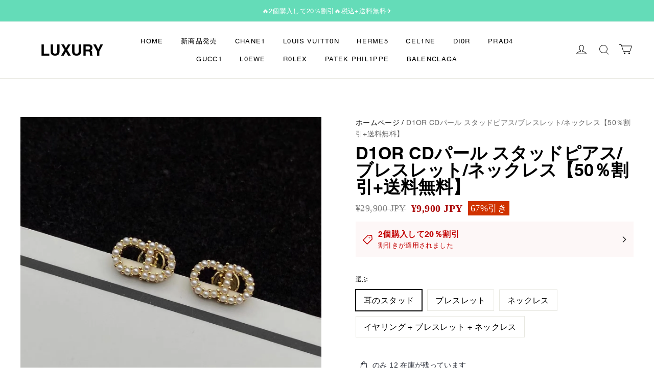

--- FILE ---
content_type: text/html; charset=utf-8
request_url: https://delphiy.com/products/drcdzzedslxl
body_size: 121393
content:
<!DOCTYPE html>
<html lang="ja">

<head>
  <meta charset="UTF-8">
  <meta http-equiv="X-UA-Compatible" content="IE=edge">
  <meta name="viewport" content="width=device-width, minimum-scale=1.0, maximum-scale=1.0, user-scalable=no">
  <meta http-equiv="x-dns-prefetch-control" content="on">
  
      <link rel="preload" as="image" referrerpolicy="same-origin" href="https://img.myshopline.com/image/store/2000547229/1645781493276/20220831205143.jpg?w&#x3D;1280&amp;h&#x3D;1280" imagesrcset="https://img.myshopline.com/image/store/2000547229/1645781493276/20220831205143_375x.jpg?w&#x3D;1280&amp;h&#x3D;1280 375w, https://img.myshopline.com/image/store/2000547229/1645781493276/20220831205143_540x.jpg?w&#x3D;1280&amp;h&#x3D;1280 540w, https://img.myshopline.com/image/store/2000547229/1645781493276/20220831205143_720x.jpg?w&#x3D;1280&amp;h&#x3D;1280 720w, https://img.myshopline.com/image/store/2000547229/1645781493276/20220831205143_900x.jpg?w&#x3D;1280&amp;h&#x3D;1280 900w, https://img.myshopline.com/image/store/2000547229/1645781493276/20220831205143_1080x.jpg?w&#x3D;1280&amp;h&#x3D;1280 1080w, https://img.myshopline.com/image/store/2000547229/1645781493276/20220831205143_1296x.jpg?w&#x3D;1280&amp;h&#x3D;1280 1296w" imagesizes="(max-width: 749px) 100vw,(max-width: 959px) 100vw" >
    


  
<style>
:root {
    --page-width: 1500px;
    --color-page-background: 255, 255, 255;
    --color-text: 0, 0, 0;
    --color-sale: 171, 6, 6;
    --color-discount: 208, 50, 0;
    --color-entry-line: 232, 232, 225;
    --color-btn-background: 235, 120, 113;
    --color-btn-text: 255, 255, 255;
    --color-tag-background: 230, 140, 196;
    --color-tag-text: 255, 255, 255;
    --color-cart-dot: 255, 75, 64;
    --color-image-background: 255, 255, 255;
    --color-section-background: 15, 15, 15;
    --color-mask: 115, 115, 115;
    --color-header-background: 255, 255, 255;
    --color-header-text: 0, 0, 0;
    --color-header-announcement-bar: 100, 220, 184;
    --color-header-announcement-bar-text: 255, 255, 255;
    --color-footer-background: 255, 255, 255;
    --color-footer-text: 0, 0, 0;
    --color-image-text: 255, 255, 255;
    --color-image-overlay: 0, 0, 0;
    --color-image-overlay-opacity: 10%;
    --color-image-text-shadow-amount: 20%;
    --type-title-letter-spacing: 0em;
    --type-title-size: 38px;
    --type-title-line-height: 1;
    --type-body-letter-spacing: 0.025em;
    --type-body-size: 16px;
    --type-body-line-height: 1.6;
    --type-navigation-size: 15px;
    --type-collection-grid-size: 20px;
    --collection-image-overlay-opacity: 10%;
    --co-background-color: 255, 255, 255;
    --co-order-background-color: 250, 250, 250;
    --co-color-btn-bg: 39, 110, 175;
    --co-color-err-color: 240, 73, 73;
    --co-color-msg-color: 39, 110, 175;
}
</style>
    

  
  

    
  






























  
  
  
    
  
  
  
  
  


  





  


  

<meta name="title" content="D1OR CDパール スタッドピアス/ブレスレット/ネックレス【50％割引+送料無料】" />



  <meta name="description" content="✅送料無料　✅代金引換  ✅代引き可能 処理時間 支払い後24時間以内に発送します。 著作権 海賊版は調査する必要があります！ 🔥サプライズA：🔥 10 000を超えるアイテムの販売を祝うために 💮期間限定販売，今だけ¥9900💮 急いで！お見逃しなく 🔥サプライズB：🔥 【税込+送料無料】 🎁ラッキーなお客様20名様をランダムに選出し、ご注文の2倍の商品をプレゼントいたします🎁 【配達時間の説明】 本ご注文商品全て弊社倉庫に在庫がある場合は、注文登録完了後、ご注文5-7営業日に商品を発送いたします。 下記に該当する場合は発送日が異なります。あらかじめご了承ください。 ※ご注文から発送までに祝日をはさむ場合や配送状況" />








  <meta property="og:url" content="https://delphiy.com/products/drcdzzedslxl" />

  <meta property="og:site_name" content="Luxury" />


  <meta property="og:title" content="D1OR CDパール スタッドピアス/ブレスレット/ネックレス【50％割引+送料無料】" />

  <meta property="og:description" content="✅送料無料　✅代金引換  ✅代引き可能 処理時間 支払い後24時間以内に発送します。 著作権 海賊版は調査する必要があります！ 🔥サプライズA：🔥 10 000を超えるアイテムの販売を祝うために 💮期間限定販売，今だけ¥9900💮 急いで！お見逃しなく 🔥サプライズB：🔥 【税込+送料無料】 🎁ラッキーなお客様20名様をランダムに選出し、ご注文の2倍の商品をプレゼントいたします🎁 【配達時間の説明】 本ご注文商品全て弊社倉庫に在庫がある場合は、注文登録完了後、ご注文5-7営業日に商品を発送いたします。 下記に該当する場合は発送日が異なります。あらかじめご了承ください。 ※ご注文から発送までに祝日をはさむ場合や配送状況" />


  <meta property="og:type" content="product" />

  <meta property="og:image" content="https://img.myshopline.com/image/store/2000547229/1645781493276/20220831205133.jpg?w&#x3D;1280&amp;h&#x3D;1280" />
  <meta property="og:image:secure_url" content="https://img.myshopline.com/image/store/2000547229/1645781493276/20220831205133.jpg?w&#x3D;1280&amp;h&#x3D;1280" />
  <meta name="twitter:image" content="https://img.myshopline.com/image/store/2000547229/1645781493276/20220831205133.jpg?w&#x3D;1280&amp;h&#x3D;1280" />

  <meta name="twitter:title" content="D1OR CDパール スタッドピアス/ブレスレット/ネックレス【50％割引+送料無料】" />


  <meta name="twitter:description" content="✅送料無料　✅代金引換  ✅代引き可能 処理時間 支払い後24時間以内に発送します。 著作権 海賊版は調査する必要があります！ 🔥サプライズA：🔥 10 000を超えるアイテムの販売を祝うために 💮期間限定販売，今だけ¥9900💮 急いで！お見逃しなく 🔥サプライズB：🔥 【税込+送料無料】 🎁ラッキーなお客様20名様をランダムに選出し、ご注文の2倍の商品をプレゼントいたします🎁 【配達時間の説明】 本ご注文商品全て弊社倉庫に在庫がある場合は、注文登録完了後、ご注文5-7営業日に商品を発送いたします。 下記に該当する場合は発送日が異なります。あらかじめご了承ください。 ※ご注文から発送までに祝日をはさむ場合や配送状況" />


  <meta name="twitter:card" content="summary_large_image" />





  <title>D1OR CDパール スタッドピアス/ブレスレット/ネックレス【50％割引+送料無料】</title>
      <script defer src="/cdn/shop/prev/7e7ba34dfc97750b561d4d6d1dbeacf2/1753329828919/assets/product/detail/productDetailBeforeLoad.min.modern.js"></script>


  


        <script>!function(){"use strict";class t{constructor(){this.jsUrlList={}}set(e){this.jsUrlList[e]||(this.jsUrlList[e]=e,t.loadScript(e))}static loadScript(t){this.creatScriptTag(t)}static creatScriptTag(t){let e=document.createElement("script");e.src=t,e.defer=!1,e.async=!1,e.onerror=e=>{console.error(`asset file ${t} loading error`,e)};let r=()=>{document.body.appendChild(e)};return"complete"===document.readyState?r():(document.addEventListener("DOMContentLoaded",r),e.onload=()=>{document.removeEventListener("DOMContentLoaded",r)}),e}}window.__loaded_js__=new t}();
</script>


  <script>if(!window.__PRELOAD_STATE__){ window.__PRELOAD_STATE__ = {} };__PRELOAD_STATE__.imgNoReferrerSwitch=true;</script>

  
  <meta name="google-site-verification" content />
  <meta name="msvalidate.01" content />
<meta name="msvalidate.01" content />
  <meta name="facebook-domain-verification" content />
  <meta name="p:domain_verify" content />
  
<script >function __SL_CUSTOM_CODE_GETROW__(){var r=new Error;if(!r.stack)try{throw r}catch(r){if(!r.stack)return 0}var t=r.stack.toString().split(/\r\n|\n/),e=/:(\d+):(?:\d+)[^\d]*$/;do{var n=t.shift()}while(!e.exec(n)&&t.length);var a=e.exec(t.shift());return a?parseInt(a[1]):0}</script>
<script >!function(){function t(){this.data={}}t.prototype.set=function(t,n,i){this[n]||(this[n]={start:"",end:"",scripts:[]}),this[n][i]=t,this[n].start&&this[n].end&&(this.data[n]||(this.data[n]=[]),this.data[n].push(this[n]),delete this[n])},t.prototype.setScript=function(t,n){const i=this.data[t].find((function(t,n){return 0===n&&!t.scripts.length||!t.scripts.length}));i&&(i.scripts=i.scripts.concat(n))},t.prototype.getAppKeyByScriptUrl=function(t){var n=this;return new Promise((function(i){setTimeout((function(){const s=Object.keys(n.data).find((function(i){return n.data[i].find((function(n){return n.scripts.find((function(n){if(n&&n.src)return t===n.src}))}))}));i(s)}),4)}))},t.prototype.getAppKey=function(t){var n=this;return Object.keys(n.data).find((function(i){if(n.data[i].find((function(n){return n.start<t&&n.end>t})))return!0}))},window.__APP_CODE__||(window.__APP_CODE__=new t)}();</script>
<script>window.__ENV__ = {"APP_ENV":"product","SENTRY_DSN":"https:\u002F\u002Fb1ba39d4e0bf4bf6a6ef0a2add016a44@sentry-new.myshopline.com\u002F265","STORE_THEME_SENTRY_DSN":"https:\u002F\u002Fab5c03d7011e42d7b3914c7bd779547b@sentry-new.myshopline.com\u002F273","SENTRY_TRACES_SAMPLE_RATE":-1,"ENABLE_IFRAME_ID":true,"SENTRY_GRAY":false,"SDK_UMDJS":"https:\u002F\u002Fcdn.myshopline.com\u002Ft\u002Flayout\u002Fdev\u002F3300003680\u002F1608276731999\u002F610a693c63e57e2aca6c2554\u002F1628072347914\u002Fassets\u002Findex.umd.min.js","USE_STORE_INFO_REGION_CACHE":true,"USE_REDIRECT_PATH_CACHE":true,"USE_APP_CODE_BLOCK_CACHE":true,"USE_HTTP_REPORT_EVENT_IDS":[60006253],"USE_HTTP_REPORT_EVENT_NAMES":["view"],"ROBOTS_CACHER":{"ua_list":[],"useless_query":["fbclid","gclid","utm_campaign","utm_adset","utm_ad","utm_medium","utm_source","utm_content","utm_term","campaign_id","adset_id","ad_id","variant"],"expires":600,"store_domain_list":["ALL"],"is_use_spider_company":false,"is_use_spider_ua":false},"PAGE_CACHER":{"enable":false,"themes":["ALL","Expect","Impress","Expect_TEST"],"templates":[{"name":"templates\u002Findex","expires":10}]},"useOldSSRPlugin":{},"PAYPAL_CONFIG":{"disableFunding":"card,bancontact,blik,eps,giropay,ideal,mercadopago,mybank,p24,sepa,sofort,venmo"},"LOGGING_THRESHOLD_BY_RENDER":500,"POLLING_TIME-OUT_RETRY_FREQUENCY":8,"POLLING_TIME-OUT_RETRY_DELAY":3000,"DF_SDK_ENABLE":{"isAll":true,"appCode":"m3tdgo","themeNames":["Expect","global","Along","Impress","Soo","Solid"]},"PAYPAL_CONFIG_V2":[{"key":"disable-funding","value":"card,bancontact,blik,eps,giropay,ideal,mercadopago,mybank,p24,sepa,sofort,venmo","isCoverAll":true,"scope":"continue","whitelist":[],"blacklist":[]},{"key":"enable-funding","value":"paylater","isCoverAll":true,"scope":"all","whitelist":[],"blacklist":[]}],"COMPLETE_ORDER_JUMP_TIMEOUT":10,"ADDRESS_AUTOCOMPLETE_CONFIG":{"prediction_debounce_ms":400,"south_east_countries":{"mode":"disable","whitelist_store_ids":["1652240404138","1679974845705","1676274381211","1677468419723","1682156092973","1663745358748","1673329501708","1676868586152","1648608707106","1679279486633","1681696235688","1664792332609","1677837417427","1672322277922","1644637282055","1644637282057"],"blacklist_store_ids":[]}},"TRADE__FEATURE_FLAGS_CONFIG":{"server_endpoint":"https:\u002F\u002Fabtest.myshopline.com\u002Fexperiment","app_key":"shopline-trade"},"USE_REPORT_URL_STORE_IDS":["all"],"USE_EVENT_TRACE_CONFIG_CACHE":true,"IS_CHANGE_MERCHANT_TO_SITE":true,"PRODUCT_OBJECTS_GRAY_RULE":{"enable":true,"handleList":["adasgtest","bix3mk02","wenxuetingfz","amy.wen11","wenxuetingsgauto","shoplinewebtest","graytest","taican","haidu","bryant33","nana13","sjf03-sin","apitest001","adaus","bix3mk03","wenxuetingus","amy.wen12","wenxuetingauto","wenxuetingusauto","chun77","nana11","test03","apitest002","amywen12","lives-will","winsonwen","yongzyongz","slbryant","garytest","yongzyongz","lives-will","winsonwen","test111111","test04-sin","sjf03-us","shawboutique","extent-demo","beetlesgelpolish","soufeel","test-tys","r39x33kmubdcsvja9i","mademine-test-tys","1chqxtmchih8ul","jason-us","jason-sg","tina2","halaras","myhawaiianshirts","mycustombobblehead"],"ratio":50},"WEBSITE_MIFRATION":true,"TRADE_PAY":{"JUMP_TIMEOUT":2000,"AUTO_INIT":{"TIMEOUT":5000,"CHANNELS":[{"payMethodCode":"GooglePay"},{"payMethodCode":"ApplePay"}]}},"CHECKOUT_COUNTRY_LIBRARY_JSON_URL":"https:\u002F\u002Fcdn.myshopline.com\u002Ft\u002Fcf\u002F1cad82e8f88f0f743c2b82d308fb84f9\u002F4yblskxgvzarr1ub\u002Fcheckout-countries","CHECKOUT_COUNTRY_LIBRARY_JS_URL":"\u002Fcf-edge-static\u002F1cad82e8f88f0f743c2b82d308fb84f9\u002Fcheckout-countries","ANALYTICS_UNIFY_CONFIG":{"disableGetCollectionsStores":["1732075791988","1640660241441","1698792289635"],"hdsdkHttpConfig":{"stores":["*"],"acts":["webeventtracker","webslcodetrack"],"uas":["musical_ly"],"sendMethod":"ajax"},"pageDurationAsyncLoopInterval":0,"hdsdkFilterEvents":{"enable":true,"events":{"webslcodetrack":[{"event_name":"PageView_300"},{"event_name":"PageView_1000"},{"event_name":"PageView_2000"},{"event_name":"PageView_3000"},{"event_name":"View","page":102,"module":109,"component":101,"action_type":101},{"event_name":"View","page":103,"module":109,"component":101,"action_type":101},{"event_name":"View","page":132,"module":-999,"component":-999,"action_type":101},{"event_name":"ViewSuccess","page":132,"module":-999,"component":-999,"action_type":108}]}}},"WEB_PIXELS":{"wpt":{"templateBaseUrl":"https:\u002F\u002Fcdn.myshopline.com\u002Ft\u002Fwpm","sdkBaseUrl":"https:\u002F\u002Fcdn.myshopline.com\u002Fsl\u002Fsdk","sdkVersion":"wpt-0.4.3"},"wpm":{"sdkBaseUrl":"https:\u002F\u002Fcdn.myshopline.com\u002Fsl\u002Fsdk","sdkVersion":"wpm-0.6.1"}},"CHAIN_BASE_CONFIG":{"event":{"playback":{"playbackMaxLimit":0,"trackThreshold":50}}},"CHAIN_BASE_SERVICE_WORKER_URL":"\u002Fcf-edge-static\u002F4901d6778f66716fa583d51614a75d3d\u002Fchain-base-service-worker.js","streamTheme":[],"TRADE__METRIC_REPORT_CONFIG":{"rate":10000,"version":"v1"},"SENTRY_ERROR_FILTER_MESSAGES":["not match the postCode list","The current browser does not support Google Pay","Cannot use applePay","The current browser does not support this payment method","SDK实例化 & 初始化 失败 [reason: DEVICE_NOT_SUPPORT]","SDK实例化 & 初始化 失败 [reason: no support browser]","evaluating 'document.getElementById('stage-footer')","evaluating 'document.getElementById('live-chat-ai-wrapper')"]}</script><script>window.__LE__ = true;if(!window.Shopline){ window.Shopline = {} };Shopline.designMode=false;Shopline.uri={"alias":"ProductsDetail","isExact":true,"params":{"uniqueKey":"drcdzzedslxl"},"query":{},"url":"\u002Fproducts\u002Fdrcdzzedslxl","path":"\u002Fproducts\u002F:uniqueKey","template":"templates\u002Fproducts\u002Fdetail.html","bindingTemplate":undefined,"root_url":"\u002F","customPageId":"0"};Shopline.handle="benjp004";Shopline.merchantId="2000547229";Shopline.storeId="1645781493276";Shopline.currency="JPY";Shopline.themeId="6218a1d178188e206e799bb2";Shopline.themeName="Along";Shopline.storeThemeName="Along1";Shopline.themeVersion="1.6.56";Shopline.themeTypeVersion=1;Shopline.updateMode=0;Shopline.locale="ja";Shopline.customerCountry="US";Shopline.routes={"root":"\u002F"};Shopline.theme={"settings":{"colors":{"primary":"#2c2c2c","link":"#276EAF","title":"#2c2c2c","body":"#2c2c2c","sale":"#D22D24","productTitle":"#2c2c2c","btn":"#ffffff","btnBg":"#2c2c2c","tag":"#ffffff","tagBg":"#D22D24","tagDisabledBg":"#b2b6c1","saleDescription":"#e4a162","pageBg":"#ffffff","star":"#2C2C2C","input":"#1e1e1e","inputBorder":"#d8d8d8","inputBg":"#ffffff","maskBg":"#bfbfbf","moduleBg":"#f8fafb","statusError":"#f04949","orderProcessingBg":"#f89400","orderFinishedBg":"#2c2c2c","orderConfirmedBg":"#46907f","orderCanceledBg":"#ababab","vipBg":"#3b3836","vip":"#ffdcab"},"page_width":1500,"color_page_background":"#FFFFFF","color_text":"#000000","color_sale":"#AB0606","color_discount":"#D03200","color_entry_line":"#E8E8E1","color_btn_background":"#eb7871","color_btn_text":"#FFFFFF","color_tag_background":"#e68cc4","color_tag_text":"#ffffff","color_cart_dot":"#FF4B40","color_image_background":"#ffffff","color_section_background":"#0F0F0F","color_mask":"#737373","color_header_background":"#ffffff","color_header_text":"#000000","color_header_announcement_bar":"#64dcb8","color_header_announcement_bar_text":"#FFFFFF","color_footer_background":"#ffffff","color_footer_text":"#000000","color_image_text":"#ffffff","color_image_overlay":"#000000","color_image_overlay_opacity":"10","color_image_text_shadow_amount":"20","type_title_font":"Helvetica:700","type_title_letter_spacing":"0","type_title_size":"38","type_title_line_height":"1","type_title_uppercase":true,"type_title_text_align":"center","type_body_font":"Helvetica:400","type_body_letter_spacing":"25","type_body_size":"16","type_body_line_height":"1.6","type_body_text_align":"center","type_navigation_font":"body","type_navigation_size":"15","type_navigation_uppercase":true,"type_product_grid_font":"body","type_product_grid_uppercase":false,"type_collection_grid_font":"body","type_collection_grid_size":"20","button_style":"square","product_discount":true,"product_discount_tag_style":"save","product_discount_style":"ratio","product_add_to_cart":false,"product_image_ratio":"100","product_fill_type":"cover","product_hover_show_next":false,"show_stock_number":false,"product_sku_style":"flatten","product_count_​selector":false,"product_stock_hint":true,"product_image_scale":false,"sku_selected_default":true,"product_image_show_sku_image":true,"product_sku_compact_layout":false,"product_sku_flatten_style":"square","product_mobile_display_layout":"center","product_additional_contents_display":"follow_product_image","product_additional_contents_mobile_display":"follow_product_image","product_custom_tab1":"","product_custom_tab1_fold":true,"product_custom_tab2":"","product_custom_tab2_fold":true,"product_custom_tab3":"","product_custom_tab3_fold":true,"collection_image_overlay_opacity":"10","cart_open_type":"drawer","co_banner_pc_img":{},"co_banner_phone_img":{},"co_banner_pc_height":"low","co_banner_phone_height":"low","co_banner_img_show":"center","co_full_screen":true,"co_checkout_image":{},"co_logo_size":"medium","co_logo_position":"left","co_bg_image":{},"co_background_color":"#FFFFFF","co_form_bg_color":"white","co_order_bg_image":{},"co_order_background_color":"#FAFAFA","co_type_title_font":{"lib":"system","value":"Helvetica Neue \u002F Arial"},"co_type_body_font":{"lib":"system","value":"Helvetica Neue \u002F Arial"},"co_color_btn_bg":"#276EAF","co_color_err_color":"#F04949","co_color_msg_color":"#276EAF","show_official_icon":false,"social_facebook_link":"","social_twitter_link":"","social_pinterest_link":"","social_instagram_link":"","social_snapchat_link":"","social_tiktok_link":"","social_youtube_link":"","social_linkedin_link":"","social_whatsapp_link":"","show_official_share_icon":false,"show_social_name":true,"share_to_facebock":false,"share_to_twitter":false,"share_to_pinterest":false,"share_to_line":false,"share_to_whatsapp":false,"share_to_tumblr":true,"favicon_image":"","show_breadcrumb":true,"product_quick_view":false,"product_quick_view_text":"","product_title_show_type":"full_display","product_mobile_title_show":true},"blocks":{"1725270394306kUR8VzI":{"type":"shopline:\u002F\u002Fapps\u002F店铺转化提升\u002Fblocks\u002Fproduct-promotion-label\u002Fe4a69c52-27bd-4ec9-86c8-1d5b4d867769","disabled":false,"settings":{},"id":"1725270394306kUR8VzI"},"1730801330616oGo9Ca1":{"type":"shopline:\u002F\u002Fapps\u002F商品评价\u002Fblocks\u002Fapp_embed_block\u002Fbd4a09d9-7542-4e11-931c-19fe441576aa","disabled":false,"settings":{"comment_html":""},"id":"1730801330616oGo9Ca1"}}};Shopline.isLogin=false;Shopline.systemTimestamp=1767772334908;Shopline.storeLanguage="ja";Shopline.supportLanguages=["ja","en"];Shopline.currencyConfig={"enable":false,"defaultCurrency":"","customCurrency":"","referenceCurrencies":[],"storeCurrency":{},"defaultReferenceCurrency":{},"currencyDetailList":[{"currencyCode":"USD","currencyName":"美元","currencySymbol":"$","rate":2,"currencyNumber":"840","orderWeight":150,"exchangeRate":1,"updateTime":1725439037024,"messageWithCurrency":"${{amount}} USD","messageWithoutCurrency":"${{amount}}","messageWithDefaultCurrency":"${{amount}} USD","messageWithoutDefaultCurrency":"${{amount}}"},{"currencyCode":"GBP","currencyName":"英镑","currencySymbol":"£","rate":2,"currencyNumber":"826","orderWeight":149,"exchangeRate":0.737463,"updateTime":1767686401289,"messageWithCurrency":"£{{amount}} GBP","messageWithoutCurrency":"£{{amount}}","messageWithDefaultCurrency":"£{{amount}} GBP","messageWithoutDefaultCurrency":"£{{amount}}"},{"currencyCode":"EUR","currencyName":"欧元","currencySymbol":"€","rate":2,"currencyNumber":"978","orderWeight":148,"exchangeRate":0.852113,"updateTime":1767686402198,"messageWithCurrency":"€{{amount_with_comma_separator}} EUR","messageWithoutCurrency":"€{{amount_with_comma_separator}}","messageWithDefaultCurrency":"€{{amount_with_comma_separator}} EUR","messageWithoutDefaultCurrency":"€{{amount_with_comma_separator}}"},{"currencyCode":"CAD","currencyName":"加拿大元","currencySymbol":"$","rate":2,"currencyNumber":"124","orderWeight":147,"exchangeRate":1.376517,"updateTime":1767686406822,"messageWithCurrency":"${{amount}} CAD","messageWithoutCurrency":"${{amount}}","messageWithDefaultCurrency":"${{amount}} CAD","messageWithoutDefaultCurrency":"${{amount}}"},{"currencyCode":"AUD","currencyName":"澳大利亚元","currencySymbol":"A$","rate":2,"currencyNumber":"36","orderWeight":146,"exchangeRate":1.487802,"updateTime":1767686407286,"messageWithCurrency":"${{amount}} AUD","messageWithoutCurrency":"${{amount}}","messageWithDefaultCurrency":"${{amount}} AUD","messageWithoutDefaultCurrency":"${{amount}}"},{"currencyCode":"INR","currencyName":"印度卢比","currencySymbol":"₹","rate":2,"currencyNumber":"356","orderWeight":145,"exchangeRate":90.100646,"updateTime":1767686408166,"messageWithCurrency":"Rs. {{amount}}","messageWithoutCurrency":"Rs. {{amount}}","messageWithDefaultCurrency":"Rs. {{amount}}","messageWithoutDefaultCurrency":"Rs. {{amount}}"},{"currencyCode":"JPY","currencyName":"日圆","currencySymbol":"¥","rate":0,"currencyNumber":"392","orderWeight":144,"exchangeRate":156.34409091,"updateTime":1767686408850,"messageWithCurrency":"¥{{amount_no_decimals}} JPY","messageWithoutCurrency":"¥{{amount_no_decimals}}","messageWithDefaultCurrency":"¥{{amount_no_decimals}} JPY","messageWithoutDefaultCurrency":"¥{{amount_no_decimals}}"},{"currencyCode":"AED","currencyName":"阿联酋迪拉姆","currencySymbol":"د.إ","rate":2,"currencyNumber":"784","orderWeight":143,"exchangeRate":3.6725,"updateTime":1767686409323,"messageWithCurrency":"Dhs. {{amount}} AED","messageWithoutCurrency":"Dhs. {{amount}}","messageWithDefaultCurrency":"Dhs. {{amount}} AED","messageWithoutDefaultCurrency":"Dhs. {{amount}}"},{"currencyCode":"AFN","currencyName":"阿富汗尼","currencySymbol":"Af","rate":2,"currencyNumber":"971","orderWeight":142,"exchangeRate":65.770061,"updateTime":1767686409813,"messageWithCurrency":"{{amount}}؋ AFN","messageWithoutCurrency":"{{amount}}؋","messageWithDefaultCurrency":"{{amount}}؋ AFN","messageWithoutDefaultCurrency":"{{amount}}؋"},{"currencyCode":"ALL","currencyName":"阿尔巴尼亚列克","currencySymbol":"L","rate":2,"currencyNumber":"8","orderWeight":141,"exchangeRate":82.35966,"updateTime":1767686410500,"messageWithCurrency":"Lek {{amount}} ALL","messageWithoutCurrency":"Lek {{amount}}","messageWithDefaultCurrency":"Lek {{amount}} ALL","messageWithoutDefaultCurrency":"Lek {{amount}}"},{"currencyCode":"AMD","currencyName":"亚美尼亚德拉姆","currencySymbol":"Դ","rate":2,"currencyNumber":"51","orderWeight":140,"exchangeRate":380.115077,"updateTime":1767686410979,"messageWithCurrency":"{{amount}} AMD","messageWithoutCurrency":"{{amount}} AMD","messageWithDefaultCurrency":"{{amount}} AMD","messageWithoutDefaultCurrency":"{{amount}} AMD"},{"currencyCode":"ANG","currencyName":"荷属安的列斯盾","currencySymbol":"ƒ","rate":2,"currencyNumber":"532","orderWeight":139,"exchangeRate":1.79,"updateTime":1767686411443,"messageWithCurrency":"{{amount}} NAƒ;","messageWithoutCurrency":"ƒ;{{amount}}","messageWithDefaultCurrency":"{{amount}} NAƒ;","messageWithoutDefaultCurrency":"ƒ;{{amount}}"},{"currencyCode":"AOA","currencyName":"安哥拉宽扎","currencySymbol":"Kz","rate":2,"currencyNumber":"973","orderWeight":138,"exchangeRate":915.428667,"updateTime":1767686412344,"messageWithCurrency":"Kz{{amount}} AOA","messageWithoutCurrency":"Kz{{amount}}","messageWithDefaultCurrency":"Kz{{amount}} AOA","messageWithoutDefaultCurrency":"Kz{{amount}}"},{"currencyCode":"ARS","currencyName":"阿根廷比索","currencySymbol":"$","rate":2,"currencyNumber":"32","orderWeight":137,"exchangeRate":1469.7751,"updateTime":1767686413016,"messageWithCurrency":"${{amount_with_comma_separator}} ARS","messageWithoutCurrency":"${{amount_with_comma_separator}}","messageWithDefaultCurrency":"${{amount_with_comma_separator}} ARS","messageWithoutDefaultCurrency":"${{amount_with_comma_separator}}"},{"currencyCode":"AWG","currencyName":"阿鲁巴弗罗林","currencySymbol":"ƒ","rate":2,"currencyNumber":"533","orderWeight":136,"exchangeRate":1.8,"updateTime":1767686413483,"messageWithCurrency":"Afl{{amount}} AWG","messageWithoutCurrency":"Afl{{amount}}","messageWithDefaultCurrency":"Afl{{amount}} AWG","messageWithoutDefaultCurrency":"Afl{{amount}}"},{"currencyCode":"AZN","currencyName":"阿塞拜疆马纳特","currencySymbol":"ман","rate":2,"currencyNumber":"944","orderWeight":135,"exchangeRate":1.7,"updateTime":1767686414164,"messageWithCurrency":"m.{{amount}} AZN","messageWithoutCurrency":"m.{{amount}}","messageWithDefaultCurrency":"m.{{amount}} AZN","messageWithoutDefaultCurrency":"m.{{amount}}"},{"currencyCode":"BAM","currencyName":"波斯尼亚和黑塞哥维那可兑换马克[注1]","currencySymbol":"КМ","rate":2,"currencyNumber":"977","orderWeight":134,"exchangeRate":1.667996,"updateTime":1767686414844,"messageWithCurrency":"KM {{amount_with_comma_separator}} BAM","messageWithoutCurrency":"KM {{amount_with_comma_separator}}","messageWithDefaultCurrency":"KM {{amount_with_comma_separator}} BAM","messageWithoutDefaultCurrency":"KM {{amount_with_comma_separator}}"},{"currencyCode":"BBD","currencyName":"巴巴多斯元","currencySymbol":"BBD","rate":2,"currencyNumber":"52","orderWeight":133,"exchangeRate":2,"updateTime":1767686415528,"messageWithCurrency":"${{amount}} Bds","messageWithoutCurrency":"${{amount}}","messageWithDefaultCurrency":"${{amount}} Bds","messageWithoutDefaultCurrency":"${{amount}}"},{"currencyCode":"BDT","currencyName":"孟加拉塔卡","currencySymbol":"৳","rate":2,"currencyNumber":"50","orderWeight":132,"exchangeRate":122.276202,"updateTime":1767686416209,"messageWithCurrency":"Tk {{amount}} BDT","messageWithoutCurrency":"Tk {{amount}}","messageWithDefaultCurrency":"Tk {{amount}} BDT","messageWithoutDefaultCurrency":"Tk {{amount}}"},{"currencyCode":"BGN","currencyName":"保加利亚列弗","currencySymbol":"лв","rate":2,"currencyNumber":"975","orderWeight":131,"exchangeRate":1.666525,"updateTime":1767686417176,"messageWithCurrency":"{{amount}} лв BGN","messageWithoutCurrency":"{{amount}} лв","messageWithDefaultCurrency":"{{amount}} лв BGN","messageWithoutDefaultCurrency":"{{amount}} лв"},{"currencyCode":"BIF","currencyName":"布隆迪法郎","currencySymbol":"₣","rate":0,"currencyNumber":"108","orderWeight":130,"exchangeRate":2961.183164,"updateTime":1767686417858,"messageWithCurrency":"FBu. {{amount_no_decimals}} BIF","messageWithoutCurrency":"FBu. {{amount_no_decimals}}","messageWithDefaultCurrency":"FBu. {{amount_no_decimals}} BIF","messageWithoutDefaultCurrency":"FBu. {{amount_no_decimals}}"},{"currencyCode":"BMD","currencyName":"百慕大元","currencySymbol":"BD$","rate":2,"currencyNumber":"60","orderWeight":129,"exchangeRate":1,"updateTime":1767686418600,"messageWithCurrency":"BD${{amount}} BMD","messageWithoutCurrency":"BD${{amount}}","messageWithDefaultCurrency":"BD${{amount}} BMD","messageWithoutDefaultCurrency":"BD${{amount}}"},{"currencyCode":"BND","currencyName":"文莱元","currencySymbol":"B$","rate":2,"currencyNumber":"96","orderWeight":128,"exchangeRate":1.286965,"updateTime":1767686419289,"messageWithCurrency":"${{amount}} BND","messageWithoutCurrency":"${{amount}}","messageWithDefaultCurrency":"${{amount}} BND","messageWithoutDefaultCurrency":"${{amount}}"},{"currencyCode":"BOB","currencyName":"玻利维亚诺","currencySymbol":"Bs.","rate":2,"currencyNumber":"68","orderWeight":127,"exchangeRate":6.908903,"updateTime":1767686419972,"messageWithCurrency":"Bs{{amount_with_comma_separator}} BOB","messageWithoutCurrency":"Bs{{amount_with_comma_separator}}","messageWithDefaultCurrency":"Bs{{amount_with_comma_separator}} BOB","messageWithoutDefaultCurrency":"Bs{{amount_with_comma_separator}}"},{"currencyCode":"BRL","currencyName":"巴西雷亚尔","currencySymbol":"R$","rate":2,"currencyNumber":"986","orderWeight":125,"exchangeRate":5.4087,"updateTime":1767686420932,"messageWithCurrency":"R$ {{amount_with_comma_separator}} BRL","messageWithoutCurrency":"R$ {{amount_with_comma_separator}}","messageWithDefaultCurrency":"R$ {{amount_with_comma_separator}} BRL","messageWithoutDefaultCurrency":"R$ {{amount_with_comma_separator}}"},{"currencyCode":"BSD","currencyName":"巴哈马元","currencySymbol":"BSD","rate":2,"currencyNumber":"44","orderWeight":124,"exchangeRate":1,"updateTime":1767686421795,"messageWithCurrency":"BS${{amount}} BSD","messageWithoutCurrency":"BS${{amount}}","messageWithDefaultCurrency":"BS${{amount}} BSD","messageWithoutDefaultCurrency":"BS${{amount}}"},{"currencyCode":"BTN","currencyName":"不丹努尔特鲁姆","currencySymbol":"Nu.","rate":2,"currencyNumber":"64","orderWeight":123,"exchangeRate":89.885872,"updateTime":1767686422655,"messageWithCurrency":"Nu {{amount}} BTN","messageWithoutCurrency":"Nu {{amount}}","messageWithDefaultCurrency":"Nu {{amount}} BTN","messageWithoutDefaultCurrency":"Nu {{amount}}"},{"currencyCode":"BWP","currencyName":"博茨瓦纳普拉","currencySymbol":"P","rate":2,"currencyNumber":"72","orderWeight":122,"exchangeRate":13.305303,"updateTime":1767686423433,"messageWithCurrency":"P{{amount}} BWP","messageWithoutCurrency":"P{{amount}}","messageWithDefaultCurrency":"P{{amount}} BWP","messageWithoutDefaultCurrency":"P{{amount}}"},{"currencyCode":"BYN","currencyName":"白俄罗斯卢布","currencySymbol":"Br","rate":2,"currencyNumber":"933","orderWeight":121,"exchangeRate":2.961507,"updateTime":1767686424226,"messageWithCurrency":"Br {{amount_with_comma_separator}} BYN","messageWithoutCurrency":"Br {{amount}}","messageWithDefaultCurrency":"Br {{amount_with_comma_separator}} BYN","messageWithoutDefaultCurrency":"Br {{amount}}"},{"currencyCode":"BZD","currencyName":"伯利兹元","currencySymbol":"Be","rate":2,"currencyNumber":"84","orderWeight":120,"exchangeRate":2.011171,"updateTime":1767686424975,"messageWithCurrency":"BZ${{amount}} BZD","messageWithoutCurrency":"BZ${{amount}}","messageWithDefaultCurrency":"BZ${{amount}} BZD","messageWithoutDefaultCurrency":"BZ${{amount}}"},{"currencyCode":"CDF","currencyName":"刚果法郎","currencySymbol":"₣","rate":2,"currencyNumber":"976","orderWeight":119,"exchangeRate":2266.386692,"updateTime":1767686425719,"messageWithCurrency":"FC{{amount}} CDF","messageWithoutCurrency":"FC{{amount}}","messageWithDefaultCurrency":"FC{{amount}} CDF","messageWithoutDefaultCurrency":"FC{{amount}}"},{"currencyCode":"CHF","currencyName":"瑞士法郎","currencySymbol":"₣","rate":2,"currencyNumber":"756","orderWeight":118,"exchangeRate":0.790965,"updateTime":1767686426190,"messageWithCurrency":"CHF {{amount}}","messageWithoutCurrency":"CHF {{amount}}","messageWithDefaultCurrency":"CHF {{amount}}","messageWithoutDefaultCurrency":"CHF {{amount}}"},{"currencyCode":"CLP","currencyName":"智利比索","currencySymbol":"CLP","rate":0,"currencyNumber":"152","orderWeight":117,"exchangeRate":904,"updateTime":1767686426661,"messageWithCurrency":"${{amount_no_decimals}} CLP","messageWithoutCurrency":"${{amount_no_decimals}}","messageWithDefaultCurrency":"${{amount_no_decimals}} CLP","messageWithoutDefaultCurrency":"${{amount_no_decimals}}"},{"currencyCode":"CNY","currencyName":"人民币元","currencySymbol":"¥","rate":2,"currencyNumber":"156","orderWeight":116,"exchangeRate":6.9811,"updateTime":1767686427543,"messageWithCurrency":"¥{{amount}} CNY","messageWithoutCurrency":"¥{{amount}}","messageWithDefaultCurrency":"¥{{amount}} CNY","messageWithoutDefaultCurrency":"¥{{amount}}"},{"currencyCode":"COP","currencyName":"哥伦比亚比索","currencySymbol":"$","rate":2,"currencyNumber":"170","orderWeight":115,"exchangeRate":3757.83257,"updateTime":1767686428437,"messageWithCurrency":"${{amount_with_comma_separator}} COP","messageWithoutCurrency":"${{amount_with_comma_separator}}","messageWithDefaultCurrency":"${{amount_with_comma_separator}} COP","messageWithoutDefaultCurrency":"${{amount_with_comma_separator}}"},{"currencyCode":"CRC","currencyName":"哥斯达黎加科朗","currencySymbol":"₡","rate":2,"currencyNumber":"188","orderWeight":114,"exchangeRate":497.271154,"updateTime":1767686428900,"messageWithCurrency":"₡ {{amount_with_comma_separator}} CRC","messageWithoutCurrency":"₡ {{amount_with_comma_separator}}","messageWithDefaultCurrency":"₡ {{amount_with_comma_separator}} CRC","messageWithoutDefaultCurrency":"₡ {{amount_with_comma_separator}}"},{"currencyCode":"CUP","currencyName":"古巴比索","currencySymbol":"$","rate":2,"currencyNumber":"192","orderWeight":112,"exchangeRate":25.75,"updateTime":1767686429829,"messageWithCurrency":"${{amount}} CUP","messageWithoutCurrency":"${{amount}}","messageWithDefaultCurrency":"${{amount}} CUP","messageWithoutDefaultCurrency":"${{amount}}"},{"currencyCode":"CVE","currencyName":"佛得角埃斯库多","currencySymbol":"$","rate":0,"currencyNumber":"132","orderWeight":111,"exchangeRate":94.039421,"updateTime":1767686430303,"messageWithCurrency":"{{amount_no_decimals_with_space_separator}}$ CVE","messageWithoutCurrency":"{{amount_no_decimals_with_space_separator}}$","messageWithDefaultCurrency":"{{amount_no_decimals_with_space_separator}}$ CVE","messageWithoutDefaultCurrency":"{{amount_no_decimals_with_space_separator}}$"},{"currencyCode":"CZK","currencyName":"捷克克朗","currencySymbol":"Kč","rate":2,"currencyNumber":"203","orderWeight":110,"exchangeRate":20.6218,"updateTime":1767686430775,"messageWithCurrency":"{{amount_with_comma_separator}} Kč","messageWithoutCurrency":"{{amount_with_comma_separator}} Kč","messageWithDefaultCurrency":"{{amount_with_comma_separator}} Kč","messageWithoutDefaultCurrency":"{{amount_with_comma_separator}} Kč"},{"currencyCode":"DJF","currencyName":"吉布提法郎","currencySymbol":"₣","rate":0,"currencyNumber":"262","orderWeight":109,"exchangeRate":177.408933,"updateTime":1767686431478,"messageWithCurrency":"{{amount_no_decimals_with_comma_separator}} DJF","messageWithoutCurrency":"{{amount_no_decimals_with_comma_separator}} Fdj","messageWithDefaultCurrency":"{{amount_no_decimals_with_comma_separator}} DJF","messageWithoutDefaultCurrency":"{{amount_no_decimals_with_comma_separator}} Fdj"},{"currencyCode":"DKK","currencyName":"丹麦克朗","currencySymbol":"kr","rate":2,"currencyNumber":"208","orderWeight":108,"exchangeRate":6.365547,"updateTime":1767686431950,"messageWithCurrency":"{{amount_with_comma_separator}} DKK","messageWithoutCurrency":"{{amount_with_comma_separator}} kr","messageWithDefaultCurrency":"{{amount_with_comma_separator}} DKK","messageWithoutDefaultCurrency":"{{amount_with_comma_separator}} kr"},{"currencyCode":"DOP","currencyName":"多米尼加比索","currencySymbol":"$","rate":2,"currencyNumber":"214","orderWeight":107,"exchangeRate":62.913085,"updateTime":1767686432619,"messageWithCurrency":"RD$ {{amount}}","messageWithoutCurrency":"RD$ {{amount}}","messageWithDefaultCurrency":"RD$ {{amount}}","messageWithoutDefaultCurrency":"RD$ {{amount}}"},{"currencyCode":"DZD","currencyName":"阿尔及利亚第纳尔","currencySymbol":"د.ج","rate":2,"currencyNumber":"12","orderWeight":106,"exchangeRate":129.868596,"updateTime":1767686433089,"messageWithCurrency":"DA {{amount}} DZD","messageWithoutCurrency":"DA {{amount}}","messageWithDefaultCurrency":"DA {{amount}} DZD","messageWithoutDefaultCurrency":"DA {{amount}}"},{"currencyCode":"EGP","currencyName":"埃及镑","currencySymbol":"E£","rate":2,"currencyNumber":"818","orderWeight":105,"exchangeRate":47.327588,"updateTime":1767686433561,"messageWithCurrency":"E£ {{amount}} EGP","messageWithoutCurrency":"E£ {{amount}}","messageWithDefaultCurrency":"E£ {{amount}} EGP","messageWithoutDefaultCurrency":"E£ {{amount}}"},{"currencyCode":"ERN","currencyName":"厄立特里亚纳克法","currencySymbol":"Nfk","rate":2,"currencyNumber":"232","orderWeight":104,"exchangeRate":15,"updateTime":1767686434245,"messageWithCurrency":"Nkf {{amount}} ERN","messageWithoutCurrency":"Nkf {{amount}}","messageWithDefaultCurrency":"Nkf {{amount}} ERN","messageWithoutDefaultCurrency":"Nkf {{amount}}"},{"currencyCode":"ETB","currencyName":"埃塞俄比亚比尔","currencySymbol":"Br","rate":2,"currencyNumber":"230","orderWeight":103,"exchangeRate":155.029555,"updateTime":1767686434920,"messageWithCurrency":"Br{{amount}} ETB","messageWithoutCurrency":"Br{{amount}}","messageWithDefaultCurrency":"Br{{amount}} ETB","messageWithoutDefaultCurrency":"Br{{amount}}"},{"currencyCode":"FJD","currencyName":"斐济元","currencySymbol":"FJ$","rate":2,"currencyNumber":"242","orderWeight":102,"exchangeRate":2.2718,"updateTime":1767686435389,"messageWithCurrency":"FJ${{amount}}","messageWithoutCurrency":"${{amount}}","messageWithDefaultCurrency":"FJ${{amount}}","messageWithoutDefaultCurrency":"${{amount}}"},{"currencyCode":"FKP","currencyName":"福克兰群岛镑","currencySymbol":"FKP","rate":2,"currencyNumber":"238","orderWeight":101,"exchangeRate":0.737463,"updateTime":1767686436071,"messageWithCurrency":"£{{amount}} FKP","messageWithoutCurrency":"£{{amount}}","messageWithDefaultCurrency":"£{{amount}} FKP","messageWithoutDefaultCurrency":"£{{amount}}"},{"currencyCode":"GEL","currencyName":"格鲁吉亚拉里","currencySymbol":"ლ","rate":2,"currencyNumber":"981","orderWeight":100,"exchangeRate":2.695,"updateTime":1767686436543,"messageWithCurrency":"{{amount}} GEL","messageWithoutCurrency":"{{amount}} GEL","messageWithDefaultCurrency":"{{amount}} GEL","messageWithoutDefaultCurrency":"{{amount}} GEL"},{"currencyCode":"GHS","currencyName":"加纳塞地","currencySymbol":"₵","rate":2,"currencyNumber":"936","orderWeight":99,"exchangeRate":10.585521,"updateTime":1767686437010,"messageWithCurrency":"GH₵{{amount}}","messageWithoutCurrency":"GH₵{{amount}}","messageWithDefaultCurrency":"GH₵{{amount}}","messageWithoutDefaultCurrency":"GH₵{{amount}}"},{"currencyCode":"GIP","currencyName":"直布罗陀镑","currencySymbol":"£","rate":2,"currencyNumber":"292","orderWeight":98,"exchangeRate":0.737463,"updateTime":1767686437890,"messageWithCurrency":"£{{amount}} GIP","messageWithoutCurrency":"£{{amount}}","messageWithDefaultCurrency":"£{{amount}} GIP","messageWithoutDefaultCurrency":"£{{amount}}"},{"currencyCode":"GMD","currencyName":"冈比亚达拉西","currencySymbol":"D","rate":2,"currencyNumber":"270","orderWeight":97,"exchangeRate":73.500003,"updateTime":1767686438973,"messageWithCurrency":"D {{amount}} GMD","messageWithoutCurrency":"D {{amount}}","messageWithDefaultCurrency":"D {{amount}} GMD","messageWithoutDefaultCurrency":"D {{amount}}"},{"currencyCode":"GNF","currencyName":"几内亚法郎","currencySymbol":"₣","rate":0,"currencyNumber":"324","orderWeight":96,"exchangeRate":8744.079782,"updateTime":1767686439440,"messageWithCurrency":"FG {{amount_no_decimals}} GNF","messageWithoutCurrency":"FG {{amount_no_decimals}}","messageWithDefaultCurrency":"FG {{amount_no_decimals}} GNF","messageWithoutDefaultCurrency":"FG {{amount_no_decimals}}"},{"currencyCode":"GTQ","currencyName":"危地马拉格查尔","currencySymbol":"Q","rate":2,"currencyNumber":"320","orderWeight":95,"exchangeRate":7.670084,"updateTime":1767686439908,"messageWithCurrency":"{{amount}} GTQ","messageWithoutCurrency":"Q{{amount}}","messageWithDefaultCurrency":"{{amount}} GTQ","messageWithoutDefaultCurrency":"Q{{amount}}"},{"currencyCode":"GYD","currencyName":"圭亚那元","currencySymbol":"$","rate":2,"currencyNumber":"328","orderWeight":94,"exchangeRate":209.205767,"updateTime":1767686440592,"messageWithCurrency":"${{amount}} GYD","messageWithoutCurrency":"G${{amount}}","messageWithDefaultCurrency":"${{amount}} GYD","messageWithoutDefaultCurrency":"G${{amount}}"},{"currencyCode":"HKD","currencyName":"港元","currencySymbol":"HK$","rate":2,"currencyNumber":"344","orderWeight":93,"exchangeRate":7.785839,"updateTime":1767686441063,"messageWithCurrency":"HK${{amount}}","messageWithoutCurrency":"${{amount}}","messageWithDefaultCurrency":"HK${{amount}}","messageWithoutDefaultCurrency":"${{amount}}"},{"currencyCode":"HNL","currencyName":"洪都拉斯伦皮拉","currencySymbol":"L","rate":2,"currencyNumber":"340","orderWeight":92,"exchangeRate":26.261119,"updateTime":1767686441735,"messageWithCurrency":"L {{amount}} HNL","messageWithoutCurrency":"L {{amount}}","messageWithDefaultCurrency":"L {{amount}} HNL","messageWithoutDefaultCurrency":"L {{amount}}"},{"currencyCode":"HRK","currencyName":"克罗地亚库纳","currencySymbol":"Kn","rate":2,"currencyNumber":"191","orderWeight":91,"exchangeRate":6.419998,"updateTime":1767686442205,"messageWithCurrency":"{{amount_with_comma_separator}} kn HRK","messageWithoutCurrency":"{{amount_with_comma_separator}} kn","messageWithDefaultCurrency":"{{amount_with_comma_separator}} kn HRK","messageWithoutDefaultCurrency":"{{amount_with_comma_separator}} kn"},{"currencyCode":"HTG","currencyName":"海地古德","currencySymbol":"G","rate":2,"currencyNumber":"332","orderWeight":90,"exchangeRate":130.887933,"updateTime":1767686442885,"messageWithCurrency":"{{amount}} HTG","messageWithoutCurrency":"G {{amount}}","messageWithDefaultCurrency":"{{amount}} HTG","messageWithoutDefaultCurrency":"G {{amount}}"},{"currencyCode":"HUF","currencyName":"匈牙利福林","currencySymbol":"Ft","rate":0,"currencyNumber":"348","orderWeight":89,"exchangeRate":327.253537,"updateTime":1767686443552,"messageWithCurrency":"{{amount_no_decimals_with_comma_separator}} Ft","messageWithoutCurrency":"{{amount_no_decimals_with_comma_separator}}","messageWithDefaultCurrency":"{{amount_no_decimals_with_comma_separator}} Ft","messageWithoutDefaultCurrency":"{{amount_no_decimals_with_comma_separator}}"},{"currencyCode":"IDR","currencyName":"印尼盾","currencySymbol":"Rp","rate":0,"currencyNumber":"360","orderWeight":88,"exchangeRate":16761.52914,"updateTime":1767686444018,"messageWithCurrency":"Rp {{amount_no_decimals_with_comma_separator}} IDR","messageWithoutCurrency":"Rp {{amount_no_decimals_with_comma_separator}}","messageWithDefaultCurrency":"Rp {{amount_no_decimals_with_comma_separator}} IDR","messageWithoutDefaultCurrency":"Rp {{amount_no_decimals_with_comma_separator}}"},{"currencyCode":"ILS","currencyName":"以色列新谢克尔[注2]","currencySymbol":"₪","rate":2,"currencyNumber":"376","orderWeight":87,"exchangeRate":3.153635,"updateTime":1767686444488,"messageWithCurrency":"{{amount}} NIS","messageWithoutCurrency":"{{amount}} NIS","messageWithDefaultCurrency":"{{amount}} NIS","messageWithoutDefaultCurrency":"{{amount}} NIS"},{"currencyCode":"IRR","currencyName":"伊朗里亚尔","currencySymbol":"﷼","rate":2,"currencyNumber":"364","orderWeight":86,"exchangeRate":42086,"updateTime":1767686444958,"messageWithCurrency":"﷼ {{amount}} IRR","messageWithoutCurrency":"﷼ {{amount}}","messageWithDefaultCurrency":"﷼ {{amount}} IRR","messageWithoutDefaultCurrency":"﷼ {{amount}}"},{"currencyCode":"ISK","currencyName":"冰岛克朗","currencySymbol":"Kr","rate":0,"currencyNumber":"352","orderWeight":85,"exchangeRate":125.59,"updateTime":1767686445848,"messageWithCurrency":"{{amount_no_decimals}} ISK","messageWithoutCurrency":"{{amount_no_decimals}} kr","messageWithDefaultCurrency":"{{amount_no_decimals}} ISK","messageWithoutDefaultCurrency":"{{amount_no_decimals}} kr"},{"currencyCode":"JMD","currencyName":"牙买加元","currencySymbol":"$","rate":2,"currencyNumber":"388","orderWeight":84,"exchangeRate":159.008703,"updateTime":1767686446730,"messageWithCurrency":"${{amount}} JMD","messageWithoutCurrency":"${{amount}}","messageWithDefaultCurrency":"${{amount}} JMD","messageWithoutDefaultCurrency":"${{amount}}"},{"currencyCode":"KES","currencyName":"肯尼亚先令","currencySymbol":"Sh","rate":2,"currencyNumber":"404","orderWeight":83,"exchangeRate":128.516879,"updateTime":1767686447196,"messageWithCurrency":"KSh{{amount}}","messageWithoutCurrency":"KSh{{amount}}","messageWithDefaultCurrency":"KSh{{amount}}","messageWithoutDefaultCurrency":"KSh{{amount}}"},{"currencyCode":"KGS","currencyName":"吉尔吉斯斯坦索姆","currencySymbol":"С̲","rate":2,"currencyNumber":"417","orderWeight":82,"exchangeRate":87.4435,"updateTime":1767686448091,"messageWithCurrency":"лв{{amount}}","messageWithoutCurrency":"лв{{amount}}","messageWithDefaultCurrency":"лв{{amount}}","messageWithoutDefaultCurrency":"лв{{amount}}"},{"currencyCode":"KHR","currencyName":"柬埔寨瑞尔","currencySymbol":"៛","rate":2,"currencyNumber":"116","orderWeight":81,"exchangeRate":4000.617591,"updateTime":1767686448565,"messageWithCurrency":"KHR{{amount}}","messageWithoutCurrency":"KHR{{amount}}","messageWithDefaultCurrency":"KHR{{amount}}","messageWithoutDefaultCurrency":"KHR{{amount}}"},{"currencyCode":"KMF","currencyName":"科摩罗法郎","currencySymbol":"Fr","rate":0,"currencyNumber":"174","orderWeight":80,"exchangeRate":420.000076,"updateTime":1767686449244,"messageWithCurrency":"{{amount_no_decimals_with_comma_separator}} CF","messageWithoutCurrency":"{{amount_no_decimals_with_comma_separator}} CF","messageWithDefaultCurrency":"{{amount_no_decimals_with_comma_separator}} CF","messageWithoutDefaultCurrency":"{{amount_no_decimals_with_comma_separator}} CF"},{"currencyCode":"KPW","currencyName":"朝鲜圆","currencySymbol":"₩","rate":2,"currencyNumber":"408","orderWeight":79,"exchangeRate":900,"updateTime":1767686449716,"messageWithCurrency":"₩{{amount}} KPW","messageWithoutCurrency":"₩{{amount}}","messageWithDefaultCurrency":"₩{{amount}} KPW","messageWithoutDefaultCurrency":"₩{{amount}}"},{"currencyCode":"KRW","currencyName":"韩圆","currencySymbol":"₩","rate":0,"currencyNumber":"410","orderWeight":78,"exchangeRate":1444.751333,"updateTime":1767686450185,"messageWithCurrency":"₩{{amount_no_decimals}} KRW","messageWithoutCurrency":"₩{{amount_no_decimals}}","messageWithDefaultCurrency":"₩{{amount_no_decimals}} KRW","messageWithoutDefaultCurrency":"₩{{amount_no_decimals}}"},{"currencyCode":"KYD","currencyName":"开曼群岛元","currencySymbol":"$","rate":2,"currencyNumber":"136","orderWeight":77,"exchangeRate":0.833348,"updateTime":1767686450654,"messageWithCurrency":"${{amount}} KYD","messageWithoutCurrency":"${{amount}}","messageWithDefaultCurrency":"${{amount}} KYD","messageWithoutDefaultCurrency":"${{amount}}"},{"currencyCode":"KZT","currencyName":"哈萨克斯坦坚戈","currencySymbol":"〒","rate":2,"currencyNumber":"398","orderWeight":76,"exchangeRate":510.931242,"updateTime":1767686451123,"messageWithCurrency":"{{amount}} KZT","messageWithoutCurrency":"{{amount}} KZT","messageWithDefaultCurrency":"{{amount}} KZT","messageWithoutDefaultCurrency":"{{amount}} KZT"},{"currencyCode":"LAK","currencyName":"老挝基普","currencySymbol":"₭","rate":2,"currencyNumber":"418","orderWeight":75,"exchangeRate":21607.280797,"updateTime":1767686451804,"messageWithCurrency":"₭{{amount}} LAK","messageWithoutCurrency":"₭{{amount}}","messageWithDefaultCurrency":"₭{{amount}} LAK","messageWithoutDefaultCurrency":"₭{{amount}}"},{"currencyCode":"LBP","currencyName":"黎巴嫩镑","currencySymbol":"ل.ل","rate":2,"currencyNumber":"422","orderWeight":74,"exchangeRate":89593.916857,"updateTime":1767686452274,"messageWithCurrency":"L£{{amount}} LBP","messageWithoutCurrency":"L£{{amount}}","messageWithDefaultCurrency":"L£{{amount}} LBP","messageWithoutDefaultCurrency":"L£{{amount}}"},{"currencyCode":"LKR","currencyName":"斯里兰卡卢比","currencySymbol":"Rs","rate":2,"currencyNumber":"144","orderWeight":73,"exchangeRate":309.945018,"updateTime":1767686452958,"messageWithCurrency":"Rs {{amount}} LKR","messageWithoutCurrency":"Rs {{amount}}","messageWithDefaultCurrency":"Rs {{amount}} LKR","messageWithoutDefaultCurrency":"Rs {{amount}}"},{"currencyCode":"LRD","currencyName":"利比里亚元","currencySymbol":"L$","rate":2,"currencyNumber":"430","orderWeight":72,"exchangeRate":177.332215,"updateTime":1767686453637,"messageWithCurrency":"L${{amount}} LRD","messageWithoutCurrency":"L${{amount}}","messageWithDefaultCurrency":"L${{amount}} LRD","messageWithoutDefaultCurrency":"L${{amount}}"},{"currencyCode":"LSL","currencyName":"莱索托洛蒂","currencySymbol":"L","rate":2,"currencyNumber":"426","orderWeight":71,"exchangeRate":16.401161,"updateTime":1767686454111,"messageWithCurrency":"M{{amount}} LSL","messageWithoutCurrency":"M{{amount}}","messageWithDefaultCurrency":"M{{amount}} LSL","messageWithoutDefaultCurrency":"M{{amount}}"},{"currencyCode":"MAD","currencyName":"摩洛哥迪尔汗","currencySymbol":"د.م.","rate":2,"currencyNumber":"504","orderWeight":70,"exchangeRate":9.145321,"updateTime":1767686454575,"messageWithCurrency":"Dh {{amount}} MAD","messageWithoutCurrency":"{{amount}} dh","messageWithDefaultCurrency":"Dh {{amount}} MAD","messageWithoutDefaultCurrency":"{{amount}} dh"},{"currencyCode":"MDL","currencyName":"摩尔多瓦列伊","currencySymbol":"L","rate":2,"currencyNumber":"498","orderWeight":69,"exchangeRate":16.796796,"updateTime":1767686455254,"messageWithCurrency":"{{amount}} MDL","messageWithoutCurrency":"{{amount}} MDL","messageWithDefaultCurrency":"{{amount}} MDL","messageWithoutDefaultCurrency":"{{amount}} MDL"},{"currencyCode":"MKD","currencyName":"马其顿代纳尔","currencySymbol":"ден","rate":2,"currencyNumber":"807","orderWeight":68,"exchangeRate":52.504307,"updateTime":1767686455723,"messageWithCurrency":"ден {{amount}} MKD","messageWithoutCurrency":"ден {{amount}}","messageWithDefaultCurrency":"ден {{amount}} MKD","messageWithoutDefaultCurrency":"ден {{amount}}"},{"currencyCode":"MMK","currencyName":"缅元","currencySymbol":"K","rate":2,"currencyNumber":"104","orderWeight":67,"exchangeRate":2099.9,"updateTime":1767686456395,"messageWithCurrency":"K{{amount}} MMK","messageWithoutCurrency":"K{{amount}}","messageWithDefaultCurrency":"K{{amount}} MMK","messageWithoutDefaultCurrency":"K{{amount}}"},{"currencyCode":"MNT","currencyName":"蒙古图格里克","currencySymbol":"₮","rate":2,"currencyNumber":"496","orderWeight":66,"exchangeRate":3560,"updateTime":1767686456868,"messageWithCurrency":"{{amount_no_decimals}} MNT","messageWithoutCurrency":"{{amount_no_decimals}} ₮","messageWithDefaultCurrency":"{{amount_no_decimals}} MNT","messageWithoutDefaultCurrency":"{{amount_no_decimals}} ₮"},{"currencyCode":"MOP","currencyName":"澳门币","currencySymbol":"P","rate":2,"currencyNumber":"446","orderWeight":65,"exchangeRate":8.021178,"updateTime":1767686457346,"messageWithCurrency":"MOP${{amount}}","messageWithoutCurrency":"MOP${{amount}}","messageWithDefaultCurrency":"MOP${{amount}}","messageWithoutDefaultCurrency":"MOP${{amount}}"},{"currencyCode":"MUR","currencyName":"毛里求斯卢比","currencySymbol":"₨","rate":2,"currencyNumber":"480","orderWeight":64,"exchangeRate":46.489998,"updateTime":1767686457817,"messageWithCurrency":"Rs {{amount}} MUR","messageWithoutCurrency":"Rs {{amount}}","messageWithDefaultCurrency":"Rs {{amount}} MUR","messageWithoutDefaultCurrency":"Rs {{amount}}"},{"currencyCode":"MVR","currencyName":"马尔代夫拉菲亚","currencySymbol":"ރ.","rate":2,"currencyNumber":"462","orderWeight":63,"exchangeRate":15.45,"updateTime":1767686458496,"messageWithCurrency":"Rf{{amount}} MRf","messageWithoutCurrency":"Rf{{amount}}","messageWithDefaultCurrency":"Rf{{amount}} MRf","messageWithoutDefaultCurrency":"Rf{{amount}}"},{"currencyCode":"MWK","currencyName":"马拉维克瓦查","currencySymbol":"MK","rate":2,"currencyNumber":"454","orderWeight":62,"exchangeRate":1727.524783,"updateTime":1767686458963,"messageWithCurrency":"Mk{{amount}} MWK","messageWithoutCurrency":"Mk{{amount}}","messageWithDefaultCurrency":"Mk{{amount}} MWK","messageWithoutDefaultCurrency":"Mk{{amount}}"},{"currencyCode":"MXN","currencyName":"墨西哥比索","currencySymbol":"$","rate":2,"currencyNumber":"484","orderWeight":61,"exchangeRate":17.9007,"updateTime":1767686459437,"messageWithCurrency":"$ {{amount}} MXN","messageWithoutCurrency":"$ {{amount}}","messageWithDefaultCurrency":"$ {{amount}} MXN","messageWithoutDefaultCurrency":"$ {{amount}}"},{"currencyCode":"MYR","currencyName":"马来西亚令吉","currencySymbol":"RM","rate":2,"currencyNumber":"458","orderWeight":60,"exchangeRate":4.0555,"updateTime":1767686459908,"messageWithCurrency":"RM{{amount}} MYR","messageWithoutCurrency":"RM{{amount}} MYR","messageWithDefaultCurrency":"RM{{amount}} MYR","messageWithoutDefaultCurrency":"RM{{amount}} MYR"},{"currencyCode":"MZN","currencyName":"莫桑比克梅蒂卡尔","currencySymbol":"MTn","rate":2,"currencyNumber":"943","orderWeight":59,"exchangeRate":63.899993,"updateTime":1767686460379,"messageWithCurrency":"Mt {{amount}} MZN","messageWithoutCurrency":"{{amount}} Mt","messageWithDefaultCurrency":"Mt {{amount}} MZN","messageWithoutDefaultCurrency":"{{amount}} Mt"},{"currencyCode":"NAD","currencyName":"纳米比亚元","currencySymbol":"N$","rate":2,"currencyNumber":"516","orderWeight":58,"exchangeRate":16.401161,"updateTime":1767686460852,"messageWithCurrency":"N${{amount}} NAD","messageWithoutCurrency":"N${{amount}}","messageWithDefaultCurrency":"N${{amount}} NAD","messageWithoutDefaultCurrency":"N${{amount}}"},{"currencyCode":"NGN","currencyName":"尼日利亚奈拉","currencySymbol":"₦","rate":2,"currencyNumber":"566","orderWeight":57,"exchangeRate":1431.33,"updateTime":1767686461542,"messageWithCurrency":"₦{{amount}} NGN","messageWithoutCurrency":"₦{{amount}}","messageWithDefaultCurrency":"₦{{amount}} NGN","messageWithoutDefaultCurrency":"₦{{amount}}"},{"currencyCode":"NIO","currencyName":"尼加拉瓜科多巴","currencySymbol":"C$","rate":2,"currencyNumber":"558","orderWeight":56,"exchangeRate":36.662585,"updateTime":1767686462013,"messageWithCurrency":"C${{amount}} NIO","messageWithoutCurrency":"C${{amount}}","messageWithDefaultCurrency":"C${{amount}} NIO","messageWithoutDefaultCurrency":"C${{amount}}"},{"currencyCode":"NOK","currencyName":"挪威克朗","currencySymbol":"kr","rate":2,"currencyNumber":"578","orderWeight":55,"exchangeRate":10.016052,"updateTime":1767686462496,"messageWithCurrency":"{{amount_with_comma_separator}} NOK","messageWithoutCurrency":"{{amount_with_comma_separator}} kr","messageWithDefaultCurrency":"{{amount_with_comma_separator}} NOK","messageWithoutDefaultCurrency":"{{amount_with_comma_separator}} kr"},{"currencyCode":"NPR","currencyName":"尼泊尔卢比","currencySymbol":"₨","rate":2,"currencyNumber":"524","orderWeight":54,"exchangeRate":144.355102,"updateTime":1767686462982,"messageWithCurrency":"Rs{{amount}} NPR","messageWithoutCurrency":"Rs{{amount}}","messageWithDefaultCurrency":"Rs{{amount}} NPR","messageWithoutDefaultCurrency":"Rs{{amount}}"},{"currencyCode":"NZD","currencyName":"新西兰元","currencySymbol":"$","rate":2,"currencyNumber":"554","orderWeight":53,"exchangeRate":1.724525,"updateTime":1767686463677,"messageWithCurrency":"${{amount}} NZD","messageWithoutCurrency":"${{amount}}","messageWithDefaultCurrency":"${{amount}} NZD","messageWithoutDefaultCurrency":"${{amount}}"},{"currencyCode":"PAB","currencyName":"巴拿马巴波亚","currencySymbol":"B\u002F.","rate":2,"currencyNumber":"590","orderWeight":52,"exchangeRate":1,"updateTime":1767686464151,"messageWithCurrency":"B\u002F. {{amount}} PAB","messageWithoutCurrency":"B\u002F. {{amount}}","messageWithDefaultCurrency":"B\u002F. {{amount}} PAB","messageWithoutDefaultCurrency":"B\u002F. {{amount}}"},{"currencyCode":"PEN","currencyName":"秘鲁索尔","currencySymbol":"S\u002F","rate":2,"currencyNumber":"604","orderWeight":51,"exchangeRate":3.34759,"updateTime":1767686464625,"messageWithCurrency":"S\u002F. {{amount}} PEN","messageWithoutCurrency":"S\u002F. {{amount}}","messageWithDefaultCurrency":"S\u002F. {{amount}} PEN","messageWithoutDefaultCurrency":"S\u002F. {{amount}}"},{"currencyCode":"PGK","currencyName":"巴布亚新几内亚基那","currencySymbol":"K","rate":2,"currencyNumber":"598","orderWeight":50,"exchangeRate":4.306816,"updateTime":1767686465321,"messageWithCurrency":"K {{amount}} PGK","messageWithoutCurrency":"K {{amount}}","messageWithDefaultCurrency":"K {{amount}} PGK","messageWithoutDefaultCurrency":"K {{amount}}"},{"currencyCode":"PHP","currencyName":"菲律宾比索","currencySymbol":"₱","rate":2,"currencyNumber":"608","orderWeight":49,"exchangeRate":59.159998,"updateTime":1767686465804,"messageWithCurrency":"₱{{amount}} PHP","messageWithoutCurrency":"₱{{amount}}","messageWithDefaultCurrency":"₱{{amount}} PHP","messageWithoutDefaultCurrency":"₱{{amount}}"},{"currencyCode":"PKR","currencyName":"巴基斯坦卢比","currencySymbol":"₨","rate":2,"currencyNumber":"586","orderWeight":48,"exchangeRate":279.051341,"updateTime":1767686466273,"messageWithCurrency":"Rs.{{amount}} PKR","messageWithoutCurrency":"Rs.{{amount}}","messageWithDefaultCurrency":"Rs.{{amount}} PKR","messageWithoutDefaultCurrency":"Rs.{{amount}}"},{"currencyCode":"PLN","currencyName":"波兰兹罗提","currencySymbol":"zł","rate":2,"currencyNumber":"985","orderWeight":47,"exchangeRate":3.58989,"updateTime":1767686466753,"messageWithCurrency":"{{amount_with_comma_separator}} zł PLN","messageWithoutCurrency":"{{amount_with_comma_separator}} zł","messageWithDefaultCurrency":"{{amount_with_comma_separator}} zł PLN","messageWithoutDefaultCurrency":"{{amount_with_comma_separator}} zł"},{"currencyCode":"PYG","currencyName":"巴拉圭瓜拉尼","currencySymbol":"₲","rate":0,"currencyNumber":"600","orderWeight":46,"exchangeRate":6704.235315,"updateTime":1767686467453,"messageWithCurrency":"Gs. {{amount_no_decimals_with_comma_separator}} PYG","messageWithoutCurrency":"Gs. {{amount_no_decimals_with_comma_separator}}","messageWithDefaultCurrency":"Gs. {{amount_no_decimals_with_comma_separator}} PYG","messageWithoutDefaultCurrency":"Gs. {{amount_no_decimals_with_comma_separator}}"},{"currencyCode":"QAR","currencyName":"卡塔尔里亚尔","currencySymbol":"ر.ق","rate":2,"currencyNumber":"634","orderWeight":45,"exchangeRate":3.631774,"updateTime":1767686467921,"messageWithCurrency":"QAR {{amount_with_comma_separator}}","messageWithoutCurrency":"QAR {{amount_with_comma_separator}}","messageWithDefaultCurrency":"QAR {{amount_with_comma_separator}}","messageWithoutDefaultCurrency":"QAR {{amount_with_comma_separator}}"},{"currencyCode":"RON","currencyName":"罗马尼亚列伊","currencySymbol":"L","rate":2,"currencyNumber":"946","orderWeight":44,"exchangeRate":4.3362,"updateTime":1767686468392,"messageWithCurrency":"{{amount_with_comma_separator}} lei RON","messageWithoutCurrency":"{{amount_with_comma_separator}} lei","messageWithDefaultCurrency":"{{amount_with_comma_separator}} lei RON","messageWithoutDefaultCurrency":"{{amount_with_comma_separator}} lei"},{"currencyCode":"RSD","currencyName":"塞尔维亚第纳尔","currencySymbol":"din","rate":2,"currencyNumber":"941","orderWeight":43,"exchangeRate":99.947454,"updateTime":1767686469088,"messageWithCurrency":"{{amount}} RSD","messageWithoutCurrency":"{{amount}} RSD","messageWithDefaultCurrency":"{{amount}} RSD","messageWithoutDefaultCurrency":"{{amount}} RSD"},{"currencyCode":"RUB","currencyName":"俄罗斯卢布","currencySymbol":"р.","rate":0,"currencyNumber":"643","orderWeight":42,"exchangeRate":81.000736,"updateTime":1767686469561,"messageWithCurrency":"{{amount_no_decimals_with_space_separator}}₽","messageWithoutCurrency":"{{amount_no_decimals_with_space_separator}}₽","messageWithDefaultCurrency":"{{amount_no_decimals_with_space_separator}}₽","messageWithoutDefaultCurrency":"{{amount_no_decimals_with_space_separator}}₽"},{"currencyCode":"RWF","currencyName":"卢旺达法郎","currencySymbol":"₣","rate":0,"currencyNumber":"646","orderWeight":41,"exchangeRate":1455.694073,"updateTime":1767686470037,"messageWithCurrency":"{{amount_no_decimals}} RWF","messageWithoutCurrency":"{{amount_no_decimals}} RF","messageWithDefaultCurrency":"{{amount_no_decimals}} RWF","messageWithoutDefaultCurrency":"{{amount_no_decimals}} RF"},{"currencyCode":"SAR","currencyName":"沙特里亚尔","currencySymbol":"ر.س","rate":2,"currencyNumber":"682","orderWeight":40,"exchangeRate":3.750464,"updateTime":1767686470740,"messageWithCurrency":"{{amount}} SAR","messageWithoutCurrency":"{{amount}} SR","messageWithDefaultCurrency":"{{amount}} SAR","messageWithoutDefaultCurrency":"{{amount}} SR"},{"currencyCode":"SBD","currencyName":"所罗门群岛元","currencySymbol":"Si$","rate":2,"currencyNumber":"90","orderWeight":39,"exchangeRate":8.156743,"updateTime":1767686471206,"messageWithCurrency":"${{amount}} SBD","messageWithoutCurrency":"${{amount}}","messageWithDefaultCurrency":"${{amount}} SBD","messageWithoutDefaultCurrency":"${{amount}}"},{"currencyCode":"SCR","currencyName":"塞舌尔卢比","currencySymbol":"₨","rate":2,"currencyNumber":"690","orderWeight":38,"exchangeRate":14.775264,"updateTime":1767686472244,"messageWithCurrency":"Rs {{amount}} SCR","messageWithoutCurrency":"Rs {{amount}}","messageWithDefaultCurrency":"Rs {{amount}} SCR","messageWithoutDefaultCurrency":"Rs {{amount}}"},{"currencyCode":"SDG","currencyName":"苏丹镑","currencySymbol":"ج.س.","rate":2,"currencyNumber":"938","orderWeight":37,"exchangeRate":601.5,"updateTime":1767686472722,"messageWithCurrency":"{{amount}} SD","messageWithoutCurrency":"{{amount}} SD","messageWithDefaultCurrency":"{{amount}} SD","messageWithoutDefaultCurrency":"{{amount}} SD"},{"currencyCode":"SEK","currencyName":"瑞典克朗","currencySymbol":"kr","rate":2,"currencyNumber":"752","orderWeight":36,"exchangeRate":9.157344,"updateTime":1767686473202,"messageWithCurrency":"{{amount}} SEK","messageWithoutCurrency":"{{amount}} kr","messageWithDefaultCurrency":"{{amount}} SEK","messageWithoutDefaultCurrency":"{{amount}} kr"},{"currencyCode":"SGD","currencyName":"新加坡元","currencySymbol":"S$","rate":2,"currencyNumber":"702","orderWeight":35,"exchangeRate":1.28047,"updateTime":1767686473885,"messageWithCurrency":"${{amount}} SGD","messageWithoutCurrency":"${{amount}}","messageWithDefaultCurrency":"${{amount}} SGD","messageWithoutDefaultCurrency":"${{amount}}"},{"currencyCode":"SHP","currencyName":"圣赫勒拿镑","currencySymbol":"£","rate":2,"currencyNumber":"654","orderWeight":34,"exchangeRate":0.737463,"updateTime":1767686474362,"messageWithCurrency":"£{{amount}} SHP","messageWithoutCurrency":"£{{amount}}","messageWithDefaultCurrency":"£{{amount}} SHP","messageWithoutDefaultCurrency":"£{{amount}}"},{"currencyCode":"SLL","currencyName":"塞拉利昂利昂","currencySymbol":"Le","rate":2,"currencyNumber":"694","orderWeight":33,"exchangeRate":20969.5,"updateTime":1767686474837,"messageWithCurrency":"Le {{amount}} SLL","messageWithoutCurrency":"Le {{amount}}","messageWithDefaultCurrency":"Le {{amount}} SLL","messageWithoutDefaultCurrency":"Le {{amount}}"},{"currencyCode":"SOS","currencyName":"索马里先令","currencySymbol":"Sh","rate":2,"currencyNumber":"706","orderWeight":32,"exchangeRate":568.321691,"updateTime":1767686475520,"messageWithCurrency":"Sh.So. {{amount}}","messageWithoutCurrency":"Sh.So. {{amount}}","messageWithDefaultCurrency":"Sh.So. {{amount}}","messageWithoutDefaultCurrency":"Sh.So. {{amount}}"},{"currencyCode":"SRD","currencyName":"苏里南元","currencySymbol":"$","rate":2,"currencyNumber":"968","orderWeight":31,"exchangeRate":38.2475,"updateTime":1767686476000,"messageWithCurrency":"SRD {{amount_with_comma_separator}}","messageWithoutCurrency":"SRD {{amount_with_comma_separator}}","messageWithDefaultCurrency":"SRD {{amount_with_comma_separator}}","messageWithoutDefaultCurrency":"SRD {{amount_with_comma_separator}}"},{"currencyCode":"SSP","currencyName":"南苏丹镑","currencySymbol":"SDP","rate":2,"currencyNumber":"728","orderWeight":30,"exchangeRate":130.26,"updateTime":1767686476470,"messageWithCurrency":"{{amount}} SSP","messageWithoutCurrency":"{{amount}} SSP","messageWithDefaultCurrency":"{{amount}} SSP","messageWithoutDefaultCurrency":"{{amount}} SSP"},{"currencyCode":"STN","currencyName":"圣多美和普林西比多布拉","currencySymbol":"Db","rate":2,"currencyNumber":"930","orderWeight":29,"exchangeRate":20.894453,"updateTime":1767686476945,"messageWithCurrency":"Db {{amount}} STN","messageWithoutCurrency":"Db {{amount}}","messageWithDefaultCurrency":"Db {{amount}} STN","messageWithoutDefaultCurrency":"Db {{amount}}"},{"currencyCode":"SYP","currencyName":"叙利亚镑","currencySymbol":"ل.س","rate":2,"currencyNumber":"760","orderWeight":28,"exchangeRate":13002,"updateTime":1767686477624,"messageWithCurrency":"S£{{amount}} SYP","messageWithoutCurrency":"S£{{amount}}","messageWithDefaultCurrency":"S£{{amount}} SYP","messageWithoutDefaultCurrency":"S£{{amount}}"},{"currencyCode":"SZL","currencyName":"斯威士兰里兰吉尼","currencySymbol":"L","rate":2,"currencyNumber":"748","orderWeight":27,"exchangeRate":16.396882,"updateTime":1767686478093,"messageWithCurrency":"L {{amount}} SZL","messageWithoutCurrency":"L {{amount}}","messageWithDefaultCurrency":"L {{amount}} SZL","messageWithoutDefaultCurrency":"L {{amount}}"},{"currencyCode":"THB","currencyName":"泰铢","currencySymbol":"฿","rate":2,"currencyNumber":"764","orderWeight":26,"exchangeRate":31.204134,"updateTime":1767686478566,"messageWithCurrency":"{{amount}} ฿ THB","messageWithoutCurrency":"{{amount}} ฿","messageWithDefaultCurrency":"{{amount}} ฿ THB","messageWithoutDefaultCurrency":"{{amount}} ฿"},{"currencyCode":"TJS","currencyName":"塔吉克斯坦索莫尼","currencySymbol":"ЅМ","rate":2,"currencyNumber":"972","orderWeight":25,"exchangeRate":9.220286,"updateTime":1767686479247,"messageWithCurrency":"TJS {{amount}}","messageWithoutCurrency":"TJS {{amount}}","messageWithDefaultCurrency":"TJS {{amount}}","messageWithoutDefaultCurrency":"TJS {{amount}}"},{"currencyCode":"TMT","currencyName":"土库曼斯坦马纳特","currencySymbol":"m","rate":2,"currencyNumber":"934","orderWeight":24,"exchangeRate":3.51,"updateTime":1767686479719,"messageWithCurrency":"{{amount}}T","messageWithoutCurrency":"{{amount}}T","messageWithDefaultCurrency":"{{amount}}T","messageWithoutDefaultCurrency":"{{amount}}T"},{"currencyCode":"TOP","currencyName":"汤加潘加","currencySymbol":"T$","rate":2,"currencyNumber":"776","orderWeight":23,"exchangeRate":2.40776,"updateTime":1767686480190,"messageWithCurrency":"${{amount}} TOP","messageWithoutCurrency":"${{amount}}","messageWithDefaultCurrency":"${{amount}} TOP","messageWithoutDefaultCurrency":"${{amount}}"},{"currencyCode":"TRY","currencyName":"土耳其里拉","currencySymbol":"₤","rate":2,"currencyNumber":"949","orderWeight":22,"exchangeRate":43.0448,"updateTime":1767686480676,"messageWithCurrency":"{{amount}}TL","messageWithoutCurrency":"{{amount}}TL","messageWithDefaultCurrency":"{{amount}}TL","messageWithoutDefaultCurrency":"{{amount}}TL"},{"currencyCode":"TTD","currencyName":"特立尼达和多巴哥元","currencySymbol":"TTD","rate":2,"currencyNumber":"780","orderWeight":21,"exchangeRate":6.788367,"updateTime":1767686481152,"messageWithCurrency":"${{amount}} TTD","messageWithoutCurrency":"${{amount}}","messageWithDefaultCurrency":"${{amount}} TTD","messageWithoutDefaultCurrency":"${{amount}}"},{"currencyCode":"TWD","currencyName":"新台币","currencySymbol":"NT$","rate":0,"currencyNumber":"901","orderWeight":20,"exchangeRate":31.432501,"updateTime":1767686481833,"messageWithCurrency":"${{amount_no_decimals}} TWD","messageWithoutCurrency":"${{amount_no_decimals}}","messageWithDefaultCurrency":"${{amount_no_decimals}} TWD","messageWithoutDefaultCurrency":"${{amount_no_decimals}}"},{"currencyCode":"TZS","currencyName":"坦桑尼亚先令","currencySymbol":"Sh","rate":2,"currencyNumber":"834","orderWeight":19,"exchangeRate":2479.967,"updateTime":1767686482329,"messageWithCurrency":"{{amount}} TZS","messageWithoutCurrency":"{{amount}} TZS","messageWithDefaultCurrency":"{{amount}} TZS","messageWithoutDefaultCurrency":"{{amount}} TZS"},{"currencyCode":"UAH","currencyName":"乌克兰格里夫纳","currencySymbol":"₴","rate":2,"currencyNumber":"980","orderWeight":18,"exchangeRate":42.298143,"updateTime":1767686482802,"messageWithCurrency":"₴{{amount}} UAH","messageWithoutCurrency":"₴{{amount}}","messageWithDefaultCurrency":"₴{{amount}} UAH","messageWithoutDefaultCurrency":"₴{{amount}}"},{"currencyCode":"UGX","currencyName":"乌干达先令","currencySymbol":"Sh","rate":0,"currencyNumber":"800","orderWeight":17,"exchangeRate":3621.891035,"updateTime":1767686483482,"messageWithCurrency":"Ush {{amount_no_decimals}} UGX","messageWithoutCurrency":"Ush {{amount_no_decimals}}","messageWithDefaultCurrency":"Ush {{amount_no_decimals}} UGX","messageWithoutDefaultCurrency":"Ush {{amount_no_decimals}}"},{"currencyCode":"UYU","currencyName":"乌拉圭比索","currencySymbol":"$","rate":2,"currencyNumber":"858","orderWeight":16,"exchangeRate":38.90178,"updateTime":1767686483955,"messageWithCurrency":"${{amount_with_comma_separator}} UYU","messageWithoutCurrency":"${{amount_with_comma_separator}}","messageWithDefaultCurrency":"${{amount_with_comma_separator}} UYU","messageWithoutDefaultCurrency":"${{amount_with_comma_separator}}"},{"currencyCode":"UZS","currencyName":"乌兹别克斯坦索姆","currencySymbol":"лв","rate":2,"currencyNumber":"860","orderWeight":15,"exchangeRate":11987.500388,"updateTime":1767686484432,"messageWithCurrency":"{{amount_with_space_separator}} UZS","messageWithoutCurrency":"{{amount_with_space_separator}} som","messageWithDefaultCurrency":"{{amount_with_space_separator}} UZS","messageWithoutDefaultCurrency":"{{amount_with_space_separator}} som"},{"currencyCode":"VES","currencyName":"委内瑞拉玻利瓦尔","currencySymbol":"Bs.S.","rate":2,"currencyNumber":"928","orderWeight":14,"exchangeRate":300.624579,"updateTime":1767686484908,"messageWithCurrency":"Bs.S. {{amount_with_comma_separator}} VES","messageWithoutCurrency":"Bs.S. {{amount_with_comma_separator}}","messageWithDefaultCurrency":"Bs.S. {{amount_with_comma_separator}} VES","messageWithoutDefaultCurrency":"Bs.S. {{amount_with_comma_separator}}"},{"currencyCode":"VND","currencyName":"越南盾","currencySymbol":"₫","rate":0,"currencyNumber":"704","orderWeight":13,"exchangeRate":26281.208936,"updateTime":1767686485787,"messageWithCurrency":"{{amount_no_decimals_with_comma_separator}} VND","messageWithoutCurrency":"{{amount_no_decimals_with_comma_separator}}₫","messageWithDefaultCurrency":"{{amount_no_decimals_with_comma_separator}} VND","messageWithoutDefaultCurrency":"{{amount_no_decimals_with_comma_separator}}₫"},{"currencyCode":"VUV","currencyName":"瓦努阿图瓦图","currencySymbol":"Vt","rate":0,"currencyNumber":"548","orderWeight":12,"exchangeRate":121.3,"updateTime":1767686486255,"messageWithCurrency":"${{amount_no_decimals}}VT","messageWithoutCurrency":"${{amount_no_decimals}}","messageWithDefaultCurrency":"${{amount_no_decimals}}VT","messageWithoutDefaultCurrency":"${{amount_no_decimals}}"},{"currencyCode":"WST","currencyName":"萨摩亚塔拉","currencySymbol":"T","rate":2,"currencyNumber":"882","orderWeight":11,"exchangeRate":2.7678,"updateTime":1767686486953,"messageWithCurrency":"WS$ {{amount}} WST","messageWithoutCurrency":"WS$ {{amount}}","messageWithDefaultCurrency":"WS$ {{amount}} WST","messageWithoutDefaultCurrency":"WS$ {{amount}}"},{"currencyCode":"XAF","currencyName":"中非法郎","currencySymbol":"₣","rate":0,"currencyNumber":"950","orderWeight":10,"exchangeRate":558.949635,"updateTime":1767686487425,"messageWithCurrency":"FCFA{{amount_no_decimals}} XAF","messageWithoutCurrency":"FCFA{{amount_no_decimals}}","messageWithDefaultCurrency":"FCFA{{amount_no_decimals}} XAF","messageWithoutDefaultCurrency":"FCFA{{amount_no_decimals}}"},{"currencyCode":"XCD","currencyName":"东加勒比元","currencySymbol":"$","rate":2,"currencyNumber":"951","orderWeight":9,"exchangeRate":2.70255,"updateTime":1767686487894,"messageWithCurrency":"EC${{amount}}","messageWithoutCurrency":"${{amount}}","messageWithDefaultCurrency":"EC${{amount}}","messageWithoutDefaultCurrency":"${{amount}}"},{"currencyCode":"XOF","currencyName":"西非法郎","currencySymbol":"Fr","rate":0,"currencyNumber":"952","orderWeight":8,"exchangeRate":558.949635,"updateTime":1767686488368,"messageWithCurrency":"CFA{{amount_no_decimals}} XOF","messageWithoutCurrency":"CFA{{amount_no_decimals}}","messageWithDefaultCurrency":"CFA{{amount_no_decimals}} XOF","messageWithoutDefaultCurrency":"CFA{{amount_no_decimals}}"},{"currencyCode":"XPF","currencyName":"太平洋法郎（francPacifique）","currencySymbol":"₣","rate":0,"currencyNumber":"953","orderWeight":7,"exchangeRate":101.684156,"updateTime":1767686488861,"messageWithCurrency":"{{amount_no_decimals_with_space_separator}} XPF","messageWithoutCurrency":"{{amount_no_decimals_with_space_separator}} XPF","messageWithDefaultCurrency":"{{amount_no_decimals_with_space_separator}} XPF","messageWithoutDefaultCurrency":"{{amount_no_decimals_with_space_separator}} XPF"},{"currencyCode":"YER","currencyName":"也门里亚尔","currencySymbol":"﷼","rate":2,"currencyNumber":"886","orderWeight":6,"exchangeRate":238.474916,"updateTime":1767686489332,"messageWithCurrency":"{{amount_with_comma_separator}} YER","messageWithoutCurrency":"{{amount_with_comma_separator}} YER","messageWithDefaultCurrency":"{{amount_with_comma_separator}} YER","messageWithoutDefaultCurrency":"{{amount_with_comma_separator}} YER"},{"currencyCode":"ZAR","currencyName":"南非兰特","currencySymbol":"R","rate":2,"currencyNumber":"710","orderWeight":5,"exchangeRate":16.331,"updateTime":1767686489805,"messageWithCurrency":"R {{amount}} ZAR","messageWithoutCurrency":"R {{amount}}","messageWithDefaultCurrency":"R {{amount}} ZAR","messageWithoutDefaultCurrency":"R {{amount}}"},{"currencyCode":"ZMW","currencyName":"赞比亚克瓦查","currencySymbol":"ZK","rate":2,"currencyNumber":"967","orderWeight":4,"exchangeRate":21.145458,"updateTime":1767686490277,"messageWithCurrency":"ZMW{{amount_no_decimals_with_comma_separator}}","messageWithoutCurrency":"K{{amount_no_decimals_with_comma_separator}}","messageWithDefaultCurrency":"ZMW{{amount_no_decimals_with_comma_separator}}","messageWithoutDefaultCurrency":"K{{amount_no_decimals_with_comma_separator}}"},{"currencyCode":"KWD","currencyName":"科威特第纳尔","currencySymbol":"دينار","rate":2,"currencyNumber":"414","orderWeight":3,"exchangeRate":0.306948,"updateTime":1767686490759,"messageWithCurrency":"{{amount}}0 KWD","messageWithoutCurrency":"{{amount}}0 KD","messageWithDefaultCurrency":"{{amount}}0 KWD","messageWithoutDefaultCurrency":"{{amount}}0 KD"},{"currencyCode":"OMR","currencyName":"阿曼里亚尔","currencySymbol":"ر.ع.","rate":2,"currencyNumber":"512","orderWeight":2,"exchangeRate":0.384502,"updateTime":1767686491615,"messageWithCurrency":"{{amount_with_comma_separator}}0 OMR","messageWithoutCurrency":"{{amount_with_comma_separator}}0 OMR","messageWithDefaultCurrency":"{{amount_with_comma_separator}}0 OMR","messageWithoutDefaultCurrency":"{{amount_with_comma_separator}}0 OMR"},{"currencyCode":"BHD","currencyName":"巴林第纳尔","currencySymbol":".د.ب","rate":2,"currencyNumber":"048","orderWeight":1,"exchangeRate":0.377003,"updateTime":1767686492090,"messageWithCurrency":"{{amount}}0 BHD","messageWithoutCurrency":"{{amount}}0 BD","messageWithDefaultCurrency":"{{amount}}0 BHD","messageWithoutDefaultCurrency":"{{amount}}0 BD"}]};Shopline.serverEventId="1767772334885_3ebe58a6ee704acebea686de09f8c626";Shopline.url_customization=false;Shopline.comboCdnBaseURL="https:\u002F\u002Flayout-assets-combo-sg.myshopline.com\u002Fcombo";</script><script >window.__APP_CODE__.set(__SL_CUSTOM_CODE_GETROW__(), 'LS', 'start')</script>

  <script>!function(t){"function"==typeof define&&define.amd?define(t):t()}((function(){"use strict";function t(t,e){var r=Object.keys(t);if(Object.getOwnPropertySymbols){var n=Object.getOwnPropertySymbols(t);e&&(n=n.filter((function(e){return Object.getOwnPropertyDescriptor(t,e).enumerable}))),r.push.apply(r,n)}return r}function e(e){for(var r=1;arguments.length>r;r++){var n=null!=arguments[r]?arguments[r]:{};r%2?t(Object(n),!0).forEach((function(t){l(e,t,n[t])})):Object.getOwnPropertyDescriptors?Object.defineProperties(e,Object.getOwnPropertyDescriptors(n)):t(Object(n)).forEach((function(t){Object.defineProperty(e,t,Object.getOwnPropertyDescriptor(n,t))}))}return e}function r(){r=function(){return t};var t={},e=Object.prototype,n=e.hasOwnProperty,o="function"==typeof Symbol?Symbol:{},i=o.iterator||"@@iterator",a=o.asyncIterator||"@@asyncIterator",u=o.toStringTag||"@@toStringTag";function c(t,e,r){return Object.defineProperty(t,e,{value:r,enumerable:!0,configurable:!0,writable:!0}),t[e]}try{c({},"")}catch(t){c=function(t,e,r){return t[e]=r}}function l(t,e,r,n){var o=Object.create((e&&e.prototype instanceof f?e:f).prototype),i=new O(n||[]);return o._invoke=function(t,e,r){var n="suspendedStart";return function(o,i){if("executing"===n)throw Error("Generator is already running");if("completed"===n){if("throw"===o)throw i;return T()}for(r.method=o,r.arg=i;;){var a=r.delegate;if(a){var u=b(a,r);if(u){if(u===p)continue;return u}}if("next"===r.method)r.sent=r._sent=r.arg;else if("throw"===r.method){if("suspendedStart"===n)throw n="completed",r.arg;r.dispatchException(r.arg)}else"return"===r.method&&r.abrupt("return",r.arg);n="executing";var c=s(t,e,r);if("normal"===c.type){if(n=r.done?"completed":"suspendedYield",c.arg===p)continue;return{value:c.arg,done:r.done}}"throw"===c.type&&(n="completed",r.method="throw",r.arg=c.arg)}}}(t,r,i),o}function s(t,e,r){try{return{type:"normal",arg:t.call(e,r)}}catch(t){return{type:"throw",arg:t}}}t.wrap=l;var p={};function f(){}function d(){}function h(){}var v={};c(v,i,(function(){return this}));var y=Object.getPrototypeOf,m=y&&y(y(x([])));m&&m!==e&&n.call(m,i)&&(v=m);var _=h.prototype=f.prototype=Object.create(v);function w(t){["next","throw","return"].forEach((function(e){c(t,e,(function(t){return this._invoke(e,t)}))}))}function g(t,e){function r(o,i,a,u){var c=s(t[o],t,i);if("throw"!==c.type){var l=c.arg,p=l.value;return p&&"object"==typeof p&&n.call(p,"__await")?e.resolve(p.__await).then((function(t){r("next",t,a,u)}),(function(t){r("throw",t,a,u)})):e.resolve(p).then((function(t){l.value=t,a(l)}),(function(t){return r("throw",t,a,u)}))}u(c.arg)}var o;this._invoke=function(t,n){function i(){return new e((function(e,o){r(t,n,e,o)}))}return o=o?o.then(i,i):i()}}function b(t,e){var r=t.iterator[e.method];if(void 0===r){if(e.delegate=null,"throw"===e.method){if(t.iterator.return&&(e.method="return",e.arg=void 0,b(t,e),"throw"===e.method))return p;e.method="throw",e.arg=new TypeError("The iterator does not provide a 'throw' method")}return p}var n=s(r,t.iterator,e.arg);if("throw"===n.type)return e.method="throw",e.arg=n.arg,e.delegate=null,p;var o=n.arg;return o?o.done?(e[t.resultName]=o.value,e.next=t.nextLoc,"return"!==e.method&&(e.method="next",e.arg=void 0),e.delegate=null,p):o:(e.method="throw",e.arg=new TypeError("iterator result is not an object"),e.delegate=null,p)}function k(t){var e={tryLoc:t[0]};1 in t&&(e.catchLoc=t[1]),2 in t&&(e.finallyLoc=t[2],e.afterLoc=t[3]),this.tryEntries.push(e)}function E(t){var e=t.completion||{};e.type="normal",delete e.arg,t.completion=e}function O(t){this.tryEntries=[{tryLoc:"root"}],t.forEach(k,this),this.reset(!0)}function x(t){if(t){var e=t[i];if(e)return e.call(t);if("function"==typeof t.next)return t;if(!isNaN(t.length)){var r=-1,o=function e(){for(;++r<t.length;)if(n.call(t,r))return e.value=t[r],e.done=!1,e;return e.value=void 0,e.done=!0,e};return o.next=o}}return{next:T}}function T(){return{value:void 0,done:!0}}return d.prototype=h,c(_,"constructor",h),c(h,"constructor",d),d.displayName=c(h,u,"GeneratorFunction"),t.isGeneratorFunction=function(t){var e="function"==typeof t&&t.constructor;return!!e&&(e===d||"GeneratorFunction"===(e.displayName||e.name))},t.mark=function(t){return Object.setPrototypeOf?Object.setPrototypeOf(t,h):(t.__proto__=h,c(t,u,"GeneratorFunction")),t.prototype=Object.create(_),t},t.awrap=function(t){return{__await:t}},w(g.prototype),c(g.prototype,a,(function(){return this})),t.AsyncIterator=g,t.async=function(e,r,n,o,i){void 0===i&&(i=Promise);var a=new g(l(e,r,n,o),i);return t.isGeneratorFunction(r)?a:a.next().then((function(t){return t.done?t.value:a.next()}))},w(_),c(_,u,"Generator"),c(_,i,(function(){return this})),c(_,"toString",(function(){return"[object Generator]"})),t.keys=function(t){var e=[];for(var r in t)e.push(r);return e.reverse(),function r(){for(;e.length;){var n=e.pop();if(n in t)return r.value=n,r.done=!1,r}return r.done=!0,r}},t.values=x,O.prototype={constructor:O,reset:function(t){if(this.prev=0,this.next=0,this.sent=this._sent=void 0,this.done=!1,this.delegate=null,this.method="next",this.arg=void 0,this.tryEntries.forEach(E),!t)for(var e in this)"t"===e.charAt(0)&&n.call(this,e)&&!isNaN(+e.slice(1))&&(this[e]=void 0)},stop:function(){this.done=!0;var t=this.tryEntries[0].completion;if("throw"===t.type)throw t.arg;return this.rval},dispatchException:function(t){if(this.done)throw t;var e=this;function r(r,n){return a.type="throw",a.arg=t,e.next=r,n&&(e.method="next",e.arg=void 0),!!n}for(var o=this.tryEntries.length-1;o>=0;--o){var i=this.tryEntries[o],a=i.completion;if("root"===i.tryLoc)return r("end");if(this.prev>=i.tryLoc){var u=n.call(i,"catchLoc"),c=n.call(i,"finallyLoc");if(u&&c){if(i.catchLoc>this.prev)return r(i.catchLoc,!0);if(i.finallyLoc>this.prev)return r(i.finallyLoc)}else if(u){if(i.catchLoc>this.prev)return r(i.catchLoc,!0)}else{if(!c)throw Error("try statement without catch or finally");if(i.finallyLoc>this.prev)return r(i.finallyLoc)}}}},abrupt:function(t,e){for(var r=this.tryEntries.length-1;r>=0;--r){var o=this.tryEntries[r];if(this.prev>=o.tryLoc&&n.call(o,"finallyLoc")&&o.finallyLoc>this.prev){var i=o;break}}i&&("break"===t||"continue"===t)&&e>=i.tryLoc&&i.finallyLoc>=e&&(i=null);var a=i?i.completion:{};return a.type=t,a.arg=e,i?(this.method="next",this.next=i.finallyLoc,p):this.complete(a)},complete:function(t,e){if("throw"===t.type)throw t.arg;return"break"===t.type||"continue"===t.type?this.next=t.arg:"return"===t.type?(this.rval=this.arg=t.arg,this.method="return",this.next="end"):"normal"===t.type&&e&&(this.next=e),p},finish:function(t){for(var e=this.tryEntries.length-1;e>=0;--e){var r=this.tryEntries[e];if(r.finallyLoc===t)return this.complete(r.completion,r.afterLoc),E(r),p}},catch:function(t){for(var e=this.tryEntries.length-1;e>=0;--e){var r=this.tryEntries[e];if(r.tryLoc===t){var n=r.completion;if("throw"===n.type){var o=n.arg;E(r)}return o}}throw Error("illegal catch attempt")},delegateYield:function(t,e,r){return this.delegate={iterator:x(t),resultName:e,nextLoc:r},"next"===this.method&&(this.arg=void 0),p}},t}function n(t){return n="function"==typeof Symbol&&"symbol"==typeof Symbol.iterator?function(t){return typeof t}:function(t){return t&&"function"==typeof Symbol&&t.constructor===Symbol&&t!==Symbol.prototype?"symbol":typeof t},n(t)}function o(t,e,r,n,o,i,a){try{var u=t[i](a),c=u.value}catch(t){return void r(t)}u.done?e(c):Promise.resolve(c).then(n,o)}function i(t){return function(){var e=this,r=arguments;return new Promise((function(n,i){var a=t.apply(e,r);function u(t){o(a,n,i,u,c,"next",t)}function c(t){o(a,n,i,u,c,"throw",t)}u(void 0)}))}}function a(t,e){if(!(t instanceof e))throw new TypeError("Cannot call a class as a function")}function u(t,e){for(var r=0;e.length>r;r++){var n=e[r];n.enumerable=n.enumerable||!1,n.configurable=!0,"value"in n&&(n.writable=!0),Object.defineProperty(t,n.key,n)}}function c(t,e,r){return e&&u(t.prototype,e),r&&u(t,r),Object.defineProperty(t,"prototype",{writable:!1}),t}function l(t,e,r){return e in t?Object.defineProperty(t,e,{value:r,enumerable:!0,configurable:!0,writable:!0}):t[e]=r,t}function s(t,e){return function(t){if(Array.isArray(t))return t}(t)||function(t,e){var r=null==t?null:"undefined"!=typeof Symbol&&t[Symbol.iterator]||t["@@iterator"];if(null==r)return;var n,o,i=[],a=!0,u=!1;try{for(r=r.call(t);!(a=(n=r.next()).done)&&(i.push(n.value),!e||i.length!==e);a=!0);}catch(t){u=!0,o=t}finally{try{a||null==r.return||r.return()}finally{if(u)throw o}}return i}(t,e)||function(t,e){if(!t)return;if("string"==typeof t)return p(t,e);var r=Object.prototype.toString.call(t).slice(8,-1);"Object"===r&&t.constructor&&(r=t.constructor.name);if("Map"===r||"Set"===r)return Array.from(t);if("Arguments"===r||/^(?:Ui|I)nt(?:8|16|32)(?:Clamped)?Array$/.test(r))return p(t,e)}(t,e)||function(){throw new TypeError("Invalid attempt to destructure non-iterable instance.\nIn order to be iterable, non-array objects must have a [Symbol.iterator]() method.")}()}function p(t,e){(null==e||e>t.length)&&(e=t.length);for(var r=0,n=Array(e);e>r;r++)n[r]=t[r];return n}var f=/^(?:.*[@(])?(.*):(\d+):(\d+)\)?$/,d=/at\s+(.*?)\s+\((.*?):(\d+):(\d+)\)/,h=/at\s+(.*?):(\d+):(\d+)/;function v(t){var e=function(t){return t>window.__CUSTOM_HEADER_START__&&t<window.__CUSTOM_HEADER_END__?{domainCode:"custom-code",appKey:"header-custom-code"}:t>window.__CUSTOM_FOOTER_START__&&t<window.__CUSTOM_FOOTER_END__?{domainCode:"custom-code",appKey:"footer-custom-code"}:null}(t);if(e)return e;var r=window.__APP_CODE__.getAppKey(t);return r?"LS"===r?{domainCode:"layout-script",appKey:r}:{domainCode:"app-code-block",appKey:r}:{domainCode:"all"}}var y=function(){var t=i(r().mark((function t(e){var n,o,i,a;return r().wrap((function(t){for(;;)switch(t.prev=t.next){case 0:if(n=[],o="",i=function t(e){var r=document.querySelector('script[src="'.concat(e,'"]')),i=null==r?void 0:r.getAttribute("data-create-by");i?(n.push(i),t(i)):(null==r?void 0:r.getAttribute("data-create-by-domain-code"))&&(null==r?void 0:r.getAttribute("data-create-by-app-key"))?o=null==r?void 0:r.getAttribute("data-create-by-app-key"):n.push(e)},i(e),!o){t.next=6;break}return t.abrupt("return",{appKey:o});case 6:if(!n.length){t.next=12;break}return a=n[n.length-1],t.next=10,window.__APP_CODE__.getAppKeyByScriptUrl(a);case 10:return t.abrupt("return",{appKey:t.sent,sourceUrl:a});case 12:return t.abrupt("return",{appKey:""});case 13:case"end":return t.stop()}}),t)})));return function(e){return t.apply(this,arguments)}}();function m(){return(m=i(r().mark((function t(e,n){var o,i,a,u,c,l;return r().wrap((function(t){for(;;)switch(t.prev=t.next){case 0:if(!e){t.next=29;break}if(t.prev=1,!n){t.next=4;break}return t.abrupt("return",{domainCode:"other"});case 4:if(o=document.querySelector('script[src="'.concat(e,'"')),i=null==o?void 0:o.getAttribute("org"),!o||!i){t.next=10;break}return t.abrupt("return",{domainCode:i.startsWith("ST_")?"script-tag":"app-extension",appKey:i});case 10:if(i){t.next=23;break}return t.next=13,y(e);case 13:if(c=(a=t.sent).sourceUrl,l="all",!(u=a.appKey)){t.next=22;break}return u.startsWith("ST_")?l="script-tag":u.startsWith("CB_")?l="app-code-block":u.startsWith("LS_")?l="layout-script":u.startsWith("AP_")&&(l="app-extension"),t.abrupt("return",{domainCode:l,appKey:u,url:c});case 22:return t.abrupt("return",{domainCode:l});case 23:t.next=29;break;case 25:return t.prev=25,t.t0=t.catch(1),console.error(t.t0),t.abrupt("return",{domainCode:"all"});case 29:return t.abrupt("return",{domainCode:"all"});case 30:case"end":return t.stop()}}),t,null,[[1,25]])})))).apply(this,arguments)}function _(t){return new Promise((function(r){setTimeout((function(){var n,o=null;if(t.reason)o=t.reason;else if(t.stack)o=t;else{if(t.message&&!t.error)return console.error(t),{domainCode:"all"};o=t.error}if((null===(n=t.filename)||void 0===n?void 0:n.split("?")[0])===location.href.split("?")[0]&&t.lineno)return r(v(t.lineno));var i,a=function(t){try{var e=t.split("\n").filter(Boolean).map((function(t){var e=t.match(d);if(e)return{line:t,functionName:e[1],fileName:e[2],lineNumber:parseInt(e[3]),columnNumber:parseInt(e[4])};var r=t.match(h);if(r)return{line:t,functionName:"",fileName:r[1],lineNumber:parseInt(r[2]),columnNumber:parseInt(r[3])};var n=t.match(f);if(!n)return{line:t};var o=s(n,4);return{line:t,fileName:o[1],lineNumber:o[2],columnNumber:o[3]}})),r=null==e?void 0:e.find((function(t){return!!t.fileName})),n=null==r?void 0:r.fileName,o=null==r?void 0:r.lineNumber,i=-1!==(null==n?void 0:n.indexOf("cdn.shopline.com"))&&-1!==(null==n?void 0:n.indexOf(window.location.origin));return{isInline:n===location.href,scriptUrl:n,lineNumber:o,isThirdPartError:i}}catch(t){return console.error(t),{scriptUrl:"",isThirdPartError:!1}}}((null===(i=o)||void 0===i?void 0:""+i.stack)||""),u=a.scriptUrl,c=a.isThirdPartError;if(a.isInline)return r(v(a.lineNumber));(function(t,e){return m.apply(this,arguments)})(u,c).then((function(t){var n=t.url,o=e({},t);!n&&u&&(o.url=u),r(o)}))}),4)}))}var w=function(){function t(){a(this,t),this.queue=[],this.extraData={},this.loop()}var e;return c(t,[{key:"loop",value:function(){var t,e=this;setTimeout((function(){var t,r;e.queue.length&&e.report((t=[],r=JSON.stringify(e.queue,(function(e,r){if("object"===n(r)&&null!==r){if(-1!==t.indexOf(r)||"[object HTMLDocument]"===Object.prototype.toString.call(r)||"[object Window]"===Object.prototype.toString.call(r))return;t.push(r)}return r})),t=[],r)),e.queue=[],e.loop()}),(null===(t=window.__ENV__)||void 0===t?void 0:t.SL_TRACK_REPORT_DELAY)||5e3)}},{key:"info",value:function(t,e){this.pushQueue("info",t,e)}},{key:"error",value:function(t,e){this.pushQueue("error",t,e)}},{key:"setExtraData",value:function(t,e){this.extraData[t]=e}},{key:"pushQueue",value:function(t,e,r){var n,o,i,a,u,c,l={domainCode:e,payload:{level:t,url:window.location.href,ua:null===(n=window)||void 0===n||null===(o=n.navigator)||void 0===o?void 0:o.userAgent,data:r,timestamp:Date.now(),extraData:this.extraData,themeId:null===(i=window.Shopline)||void 0===i?void 0:i.themeId,themeName:null===(a=window.Shopline)||void 0===a?void 0:a.themeName,themeVersion:null===(u=window.Shopline)||void 0===u?void 0:u.themeVersion,themeTypeVersion:window.Shopline.themeTypeVersion,updateMode:null===(c=window.Shopline)||void 0===c?void 0:c.updateMode,storeId:window.Shopline.storeId}};this.queue.push(l)}},{key:"report",value:function(t){var e=new XMLHttpRequest;e.onreadystatechange=function(){},e.open("POST","".concat(window.__SL_Track_Url__||"","/capture/exception")),e.setRequestHeader("content-type","application/json; charset=UTF-8"),e.send(t)}},{key:"getDomainCode",value:(e=i(r().mark((function t(e){return r().wrap((function(t){for(;;)switch(t.prev=t.next){case 0:return t.next=2,_(e);case 2:return t.abrupt("return",t.sent);case 4:case"end":return t.stop()}}),t)}))),function(t){return e.apply(this,arguments)})}]),t}(),g=new w;function b(t,e){return k.apply(this,arguments)}function k(){return(k=i(r().mark((function t(e,n){var o,i,a,u,c;return r().wrap((function(t){for(;;)switch(t.prev=t.next){case 0:return o=n.message,i=n.stack,t.next=3,_(e);case 3:u=(a=t.sent).domainCode,g.error((c=a.appKey)?u:"all",{appKey:c,error:{message:o,stack:i}});case 7:case"end":return t.stop()}}),t)})))).apply(this,arguments)}window.__SL_Track__||(window.__SL_Track__=g);var E=0;function O(){return E>0}function x(){E+=1,setTimeout((function(){E-=1}))}function T(t){var e=arguments.length>1&&void 0!==arguments[1]?arguments[1]:{},r=arguments.length>2?arguments[2]:void 0;if("function"!=typeof t)return t;try{if(t.__track__)return t;if(t.__track_wrapped__)return t.__track_wrapped__}catch(e){return t}var n=function(){var n=Array.prototype.slice.call(arguments);try{r&&"function"==typeof r&&r.apply(this,arguments);var o=n.map((function(t){return T(t,e)}));return t.handleEvent?t.handleEvent.apply(this,o):t.apply(this,o)}catch(t){throw x(),b(t,{message:null==t?void 0:t.message,stack:null==t?void 0:t.stack}),t}};try{for(var o in t)Object.prototype.hasOwnProperty.call(t,o)&&(n[o]=t[o])}catch(t){}t.prototype=t.prototype||{},n.prototype=t.prototype,Object.defineProperty(t,"__track_wrapped__",{enumerable:!1,value:n}),Object.defineProperties(n,{__track__:{enumerable:!1,value:!0},__track_original__:{enumerable:!1,value:t}});try{var i=Object.getOwnPropertyDescriptor(n,"name");i.configurable&&Object.defineProperty(n,"name",{get:function(){return t.name}})}catch(t){}return n}window.addEventListener("error",(function(t){var e;if(!O()){var r=(null==t?void 0:t.stack)||(null==t||null===(e=t.error)||void 0===e?void 0:e.stack);b(t,{message:null==t?void 0:t.message,stack:r})}})),window.addEventListener("unhandledrejection",(function(t){var e,r;O()||b(t,{message:null===(e=t.reason)||void 0===e?void 0:e.message,stack:null===(r=t.reason)||void 0===r?void 0:r.stack})})),document.addEventListener("readystatechange",(function(){var t="",e={};document.querySelectorAll("script").forEach((function(r){var n=r.getAttribute("data-app-code-start"),o=r.getAttribute("data-app-code-end");if(n)t=n;else{if(o&&t===o)return window.__APP_CODE__.setScript(t,e[t]),e[t]=[],void(t="");t&&(e[t]||(e[t]=[]),e[t].push({tag:r,src:r.src}))}}))}));var L=document.createElement;function S(){return window}document.createElement=function(t){var e=L.call(document,t);try{if("script"===t.toLowerCase())if(document.currentScript)e.setAttribute("data-create-by",document.currentScript.src);else{var r=function(t){var e,r,n=arguments.length>1&&void 0!==arguments[1]&&arguments[1];if(t&&t.stack){var o,i,a,u=(""+t.stack).split(/\r\n|\n/),c=/:(\d+):(?:\d+)[^\d]*$/,l=/http(.+?)\.(js|html)/;do{if(i=u[n?"shift":"pop"](),o=c.exec(i),a=l.exec(i),!i)break}while(!c.exec(i)||i.includes("at <anonymous>")||1==+(o&&o[1]));return[+(o&&o[1]||"0"),null!==(e=null===(r=a)||void 0===r?void 0:r[0])&&void 0!==e?e:""]}}(Error(),!1),n=s(r,2),o=v(n[0]),i=o.appKey;e.setAttribute("data-create-by-domain-code",o.domainCode),e.setAttribute("data-create-by-app-key",i)}}catch(t){console.error("hijack createElement error: ".concat(t))}return e};var A="<anonymous>";function j(t){try{return t&&"function"==typeof t&&t.name||A}catch(t){return A}}function P(t,e,r){if(e in t){var n=t[e],o=r(n);if("function"==typeof o)try{o.prototype=o.prototype||{},Object.defineProperties(o,{__track_original__:{enumerable:!1,value:n}})}catch(t){}t[e]=o}}var C=["EventTarget","Window","Node","ApplicationCache","AudioTrackList","ChannelMergerNode","CryptoOperation","EventSource","FileReader","HTMLUnknownElement","IDBDatabase","IDBRequest","IDBTransaction","KeyOperation","MediaController","MessagePort","ModalWindow","Notification","SVGElementInstance","Screen","TextTrack","TextTrackCue","TextTrackList","WebSocket","WebSocketWorker","Worker","XMLHttpRequest","XMLHttpRequestEventTarget","XMLHttpRequestUpload"],N=function(){function t(r){a(this,t),this.name=t.id,this._options=void 0,this._options=e({XMLHttpRequest:!0,eventTarget:!0,requestAnimationFrame:!0,setInterval:!0,setTimeout:!0},r)}return c(t,[{key:"setupOnce",value:function(){var t=S();(this._options.setTimeout&&P(t,"setTimeout",this._wrapTimeFunction.bind(this)),this._options.setInterval&&P(t,"setInterval",this._wrapTimeFunction.bind(this)),this._options.requestAnimationFrame&&P(t,"requestAnimationFrame",this._wrapRAF.bind(this)),this._options.XMLHttpRequest&&"XMLHttpRequest"in t&&P(XMLHttpRequest.prototype,"send",this._wrapXHR.bind(this)),this._options.eventTarget)&&(Array.isArray(this._options.eventTarget)?this._options.eventTarget:C).forEach(this._wrapEventTarget.bind(this))}},{key:"_wrapTimeFunction",value:function(t){return function(){for(var e=arguments.length,r=Array(e),n=0;e>n;n++)r[n]=arguments[n];var o=r[0];return r[0]=T(o,{mechanism:{data:{function:j(t)},handled:!0,type:"instrument"}}),t.apply(this,r)}}},{key:"_wrapRAF",value:function(t){return function(e){return t.call(this,T(e,{mechanism:{data:{function:"requestAnimationFrame",handler:j(t)},handled:!0,type:"instrument"}}))}}},{key:"_wrapEventTarget",value:function(t){var e=S(),r=e[t]&&e[t].prototype;r&&r.hasOwnProperty&&r.hasOwnProperty("addEventListener")&&(P(r,"addEventListener",(function(e){return function(r,n,o){try{"function"==typeof n.handleEvent&&(n.handleEvent=T(n.handleEvent.bind(n),{mechanism:{data:{function:"handleEvent",handler:j(n),target:t},handled:!0,type:"instrument"}}))}catch(t){}return e.call(this,r,T(n,{mechanism:{data:{function:"addEventListener",handler:j(n),target:t},handled:!0,type:"instrument"}}),o)}})),P(r,"removeEventListener",(function(t){return function(e,r,n){var o=r;try{var i=null==o?void 0:o.__track_wrapped__;i&&t.call(this,e,i,n)}catch(t){}return t.call(this,e,o,n)}})))}},{key:"_wrapXHR",value:function(t){return function(){var e=this,r=["onload","onerror","onprogress","onreadystatechange"];r.forEach((function(t){t in e&&"function"==typeof e[t]&&P(e,t,(function(e){var r={mechanism:{data:{function:t,handler:j(e)},handled:!0,type:"instrument"}};return e.__track_original__&&(r.mechanism.data.handler=j(e.__track_original__)),T(e,r)}))}));for(var n=arguments.length,o=Array(n),i=0;n>i;i++)o[i]=arguments[i];return t.apply(this,o)}}}]),t}();N.id="TryCatch",(new N).setupOnce()}));
</script><script>!function(e){"function"==typeof define&&define.amd?define(e):e()}((function(){"use strict";var e=Object.prototype.hasOwnProperty,t="~";function n(){}function r(){}function s(e,t,n){this.fn=e,this.context=t,this.once=n||!1}function o(e,n,r,o,c){if("function"!=typeof r)throw new TypeError("The listener must be a function");var i=new s(r,o||e,c),a=t?t+n:n;if(Array.isArray(e._caches[a])&&e._caches[a].length){var h=e._caches[a];if(c){if(h[0])try{i.fn.apply(e,h[0])}catch(e){console.error(e),window.__SL_Track__.error("Shopline.event",{error:{eventName:a,message:null==e?void 0:e.message,stack:null==e?void 0:e.stack}})}return e}Array.isArray(h)&&h.forEach((function(t){try{i.fn.apply(e,t)}catch(e){console.error(e),window.__SL_Track__.error("Shopline.event",{error:{eventName:a,message:null==e?void 0:e.message,stack:null==e?void 0:e.stack}})}}))}return e._events[a]?e._events[a].fn?e._events[a]=[e._events[a],i]:e._events[a].push(i):(e._events[a]=i,e._eventsCount++),e}function c(e,t){0==--e._eventsCount?e._events=new n:delete e._events[t]}function i(){this._events=new n,this._eventsCount=0,this._caches=new r}Object.create&&(n.prototype=Object.create(null),(new n).__proto__||(t=!1)),Object.create&&(r.prototype=Object.create(null),(new r).__proto__||(t=!1)),i.prototype.eventNames=function(){var n,r,s=[];if(0===this._eventsCount)return s;for(r in n=this._events)e.call(n,r)&&s.push(t?r.slice(1):r);return Object.getOwnPropertySymbols?s.concat(Object.getOwnPropertySymbols(n)):s},i.prototype.listeners=function(e){var n=this._events[t?t+e:e];if(!n)return[];if(n.fn)return[n.fn];for(var r=0,s=n.length,o=Array(s);s>r;r++)o[r]=n[r].fn;return o},i.prototype.listenerCount=function(e){var n=this._events[t?t+e:e];return n?n.fn?1:n.length:0},i.prototype.emit=function(e,n,r,s,o,c){var i=t?t+e:e;switch(this._caches[i]||(this._caches[i]=[]),f=arguments.length){case 1:this._caches[i].push([]);break;case 2:this._caches[i].push([n]);break;case 3:this._caches[i].push([n,r]);break;case 4:this._caches[i].push([n,r,s]);break;case 5:this._caches[i].push([n,r,s,o]);break;case 6:this._caches[i].push([n,r,s,o,c])}if(!this._events[i])return!1;var a,h,l=this._events[i],f=arguments.length;if(l.fn){l.once&&this.removeListener(e,l.fn,void 0,!0);try{switch(f){case 1:return l.fn.call(l.context),!0;case 2:return l.fn.call(l.context,n),!0;case 3:return l.fn.call(l.context,n,r),!0;case 4:return l.fn.call(l.context,n,r,s),!0;case 5:return l.fn.call(l.context,n,r,s,o),!0;case 6:return l.fn.call(l.context,n,r,s,o,c),!0}for(h=1,a=Array(f-1);f>h;h++)a[h-1]=arguments[h];l.fn.apply(l.context,a)}catch(e){console.error(e),window.__SL_Track__.error("Shopline.event",{error:{eventName:i,message:null==e?void 0:e.message,stack:null==e?void 0:e.stack}})}}else{var u,_=l.length;for(h=0;_>h;h++){l[h].once&&this.removeListener(e,l[h].fn,void 0,!0);try{switch(f){case 1:l[h].fn.call(l[h].context);break;case 2:l[h].fn.call(l[h].context,n);break;case 3:l[h].fn.call(l[h].context,n,r);break;case 4:l[h].fn.call(l[h].context,n,r,s);break;default:if(!a)for(u=1,a=Array(f-1);f>u;u++)a[u-1]=arguments[u];l[h].fn.apply(l[h].context,a)}}catch(e){console.error(e),window.__SL_Track__.error("Shopline.event",{error:{eventName:i,message:null==e?void 0:e.message,stack:null==e?void 0:e.stack}})}}}return!0},i.prototype.on=function(e,t,n){return o(this,e,t,n,!1)},i.prototype.once=function(e,t,n){return o(this,e,t,n,!0)},i.prototype.removeListener=function(e,n,r,s){var o=t?t+e:e;if(this._caches[o]&&!n&&delete this._caches[o],!this._events[o])return this;if(!n)return c(this,o),this;var i=this._events[o];if(i.fn)i.fn!==n||s&&!i.once||r&&i.context!==r||c(this,o);else{for(var a=0,h=[],l=i.length;l>a;a++)(i[a].fn!==n||s&&!i[a].once||r&&i[a].context!==r)&&h.push(i[a]);h.length?this._events[o]=1===h.length?h[0]:h:c(this,o)}return this},i.prototype.removeAllListeners=function(e){var r;return e?this._events[r=t?t+e:e]&&c(this,r):(this._events=new n,this._eventsCount=0),this},i.prototype.off=i.prototype.removeListener,i.prototype.addListener=i.prototype.on,i.prefixed=t,i.EventEmitter=i,"undefined"!=typeof module&&(module.exports=i),window.Shopline.event||(window.Shopline.event=new i)}));
</script><script>!function(t){"function"==typeof define&&define.amd?define(t):t()}((function(){"use strict";function t(t,e){for(var n=0;e.length>n;n++){var r=e[n];r.enumerable=r.enumerable||!1,r.configurable=!0,"value"in r&&(r.writable=!0),Object.defineProperty(t,r.key,r)}}var e,n,r,o=(e=function(t){var e=Object.prototype.hasOwnProperty,n="~";function r(){}function o(t,e,n){this.fn=t,this.context=e,this.once=n||!1}function i(t,e,r,i,s){if("function"!=typeof r)throw new TypeError("The listener must be a function");var c=new o(r,i||t,s),u=n?n+e:e;return t._events[u]?t._events[u].fn?t._events[u]=[t._events[u],c]:t._events[u].push(c):(t._events[u]=c,t._eventsCount++),t}function s(t,e){0==--t._eventsCount?t._events=new r:delete t._events[e]}function c(){this._events=new r,this._eventsCount=0}Object.create&&(r.prototype=Object.create(null),(new r).__proto__||(n=!1)),c.prototype.eventNames=function(){var t,r,o=[];if(0===this._eventsCount)return o;for(r in t=this._events)e.call(t,r)&&o.push(n?r.slice(1):r);return Object.getOwnPropertySymbols?o.concat(Object.getOwnPropertySymbols(t)):o},c.prototype.listeners=function(t){var e=this._events[n?n+t:t];if(!e)return[];if(e.fn)return[e.fn];for(var r=0,o=e.length,i=Array(o);o>r;r++)i[r]=e[r].fn;return i},c.prototype.listenerCount=function(t){var e=this._events[n?n+t:t];return e?e.fn?1:e.length:0},c.prototype.emit=function(t,e,r,o,i,s){var c=n?n+t:t;if(!this._events[c])return!1;var u,f,a=this._events[c],p=arguments.length;if(a.fn){switch(a.once&&this.removeListener(t,a.fn,void 0,!0),p){case 1:return a.fn.call(a.context),!0;case 2:return a.fn.call(a.context,e),!0;case 3:return a.fn.call(a.context,e,r),!0;case 4:return a.fn.call(a.context,e,r,o),!0;case 5:return a.fn.call(a.context,e,r,o,i),!0;case 6:return a.fn.call(a.context,e,r,o,i,s),!0}for(f=1,u=Array(p-1);p>f;f++)u[f-1]=arguments[f];a.fn.apply(a.context,u)}else{var l,h=a.length;for(f=0;h>f;f++)switch(a[f].once&&this.removeListener(t,a[f].fn,void 0,!0),p){case 1:a[f].fn.call(a[f].context);break;case 2:a[f].fn.call(a[f].context,e);break;case 3:a[f].fn.call(a[f].context,e,r);break;case 4:a[f].fn.call(a[f].context,e,r,o);break;default:if(!u)for(l=1,u=Array(p-1);p>l;l++)u[l-1]=arguments[l];a[f].fn.apply(a[f].context,u)}}return!0},c.prototype.on=function(t,e,n){return i(this,t,e,n,!1)},c.prototype.once=function(t,e,n){return i(this,t,e,n,!0)},c.prototype.removeListener=function(t,e,r,o){var i=n?n+t:t;if(!this._events[i])return this;if(!e)return s(this,i),this;var c=this._events[i];if(c.fn)c.fn!==e||o&&!c.once||r&&c.context!==r||s(this,i);else{for(var u=0,f=[],a=c.length;a>u;u++)(c[u].fn!==e||o&&!c[u].once||r&&c[u].context!==r)&&f.push(c[u]);f.length?this._events[i]=1===f.length?f[0]:f:s(this,i)}return this},c.prototype.removeAllListeners=function(t){var e;return t?this._events[e=n?n+t:t]&&s(this,e):(this._events=new r,this._eventsCount=0),this},c.prototype.off=c.prototype.removeListener,c.prototype.addListener=c.prototype.on,c.prefixed=n,c.EventEmitter=c,t.exports=c},e(r={path:n,exports:{},require:function(t,e){return function(){throw Error("Dynamic requires are not currently supported by @rollup/plugin-commonjs")}()}},r.exports),r.exports);function i(t){if("string"!=typeof t)throw new TypeError("path must be string");return t.replace(/\]/,"").split(/[.[]/)}var s=function(){function e(t){!function(t,e){if(!(t instanceof e))throw new TypeError("Cannot call a class as a function")}(this,e),this.bus=new o,this.rootState=t}var n,r,s;return n=e,r=[{key:"get",value:function(t){return i(t).reduce((function(t,e){if(t)return t[e]}),this.rootState)}},{key:"set",value:function(t,e){if("function"==typeof e)throw TypeError("newValue must not be a function");var n,r=i(t);r.reduce((function(t,o,i){return i===r.length-1&&(n=t[o],t[o]=e),t[o]}),this.rootState),this.bus.emit(t,e,n)}},{key:"on",value:function(){var t;return(t=this.bus).on.apply(t,arguments)}},{key:"off",value:function(){var t;return(t=this.bus).off.apply(t,arguments)}}],r&&t(n.prototype,r),s&&t(n,s),Object.defineProperty(n,"prototype",{writable:!1}),e}();window.__PRELOAD_STATE__||(window.__PRELOAD_STATE__={}),window.SL_State||(window.SL_State=new s(window.__PRELOAD_STATE__))}));
</script><script type="application/javascript" defer src="https://front.myshopline.com/cdn/v1/base/website/layout_scripts/reference_sdk/2025121007064444/reference-sdk.umd.min.js"></script><script>(function () {
  window.__USER_EVENTS_TRIGGER_STACK__ = window.__USER_EVENTS_TRIGGER_STACK__ || [];
  var DF_SDK_ENABLE = window.__ENV__.DF_SDK_ENABLE;
  if (DF_SDK_ENABLE.isAll || DF_SDK_ENABLE.themeNames.indexOf(window.Shopline.themeName) !== -1) {
    function loadDfScript() {
      if (window.DeviceFingerprint) {
        window.__DF__ = window.DeviceFingerprint({ env: 'same_domain', appCode: DF_SDK_ENABLE.appCode });
        return;
      }
      var dfScript = document.createElement('script');
      dfScript.src = window.__resource_url__('https://front.myshopline.com/cdn/v1/base/risk/adff/bundle.iife.js');
      dfScript.async = true;
      dfScript.crossOrigin = 'anonymous';
      dfScript.onload = function () {
        window.__DF__ = window.DeviceFingerprint({ env: 'same_domain', appCode: DF_SDK_ENABLE.appCode });
      };
      document.body.appendChild(dfScript);
    }
    window.__USER_EVENTS_TRIGGER_STACK__.push(loadDfScript);
  }
})();
</script><script>window.addEventListener('load', function () {
  window.__USER_EVENTS_TRIGGER_STACK__ = window.__USER_EVENTS_TRIGGER_STACK__ || [];
  function userTriggerFn(e) {
    window.__USER_EVENTS_TRIGGER_STACK__.forEach(function (fn) {
      if (fn.num > 0) return;
      fn.num = 0;
      fn(e);
      fn.num++;
    });

    document.body.removeEventListener('click', userTriggerFn, true);
    document.body.removeEventListener('touchstart', userTriggerFn, true);
    window.removeEventListener('scroll', userTriggerFn);
    window.removeEventListener('mousemove', userTriggerFn);
  }

  document.body.addEventListener('click', userTriggerFn, true);
  document.body.addEventListener('touchstart', userTriggerFn, true);
  window.addEventListener('scroll', userTriggerFn);
  window.addEventListener('mousemove', userTriggerFn);
});
</script>
<script>!function(e){"function"==typeof define&&define.amd?define(e):e()}((function(){"use strict";function e(e){return e&&e.__esModule&&Object.prototype.hasOwnProperty.call(e,"default")?e.default:e}function t(e,t,r){return e(r={path:t,exports:{},require:function(e,t){return function(){throw Error("Dynamic requires are not currently supported by @rollup/plugin-commonjs")}()}},r.exports),r.exports}var r=t((function(e){function t(r,n){return e.exports=t=Object.setPrototypeOf?Object.setPrototypeOf.bind():function(e,t){return e.__proto__=t,e},e.exports.__esModule=!0,e.exports.default=e.exports,t(r,n)}e.exports=t,e.exports.__esModule=!0,e.exports.default=e.exports})),n=t((function(e){e.exports=function(){if("undefined"==typeof Reflect||!Reflect.construct)return!1;if(Reflect.construct.sham)return!1;if("function"==typeof Proxy)return!0;try{return Boolean.prototype.valueOf.call(Reflect.construct(Boolean,[],(function(){}))),!0}catch(e){return!1}},e.exports.__esModule=!0,e.exports.default=e.exports})),o=t((function(e){function t(o,s,a){return n()?(e.exports=t=Reflect.construct.bind(),e.exports.__esModule=!0,e.exports.default=e.exports):(e.exports=t=function(e,t,n){var o=[null];o.push.apply(o,t);var s=new(Function.bind.apply(e,o));return n&&r(s,n.prototype),s},e.exports.__esModule=!0,e.exports.default=e.exports),t.apply(null,arguments)}e.exports=t,e.exports.__esModule=!0,e.exports.default=e.exports})),s=e(o),a=t((function(e){e.exports=function(e,t,r){return t in e?Object.defineProperty(e,t,{value:r,enumerable:!0,configurable:!0,writable:!0}):e[t]=r,e},e.exports.__esModule=!0,e.exports.default=e.exports})),i=t((function(e){function t(e,t){var r=Object.keys(e);if(Object.getOwnPropertySymbols){var n=Object.getOwnPropertySymbols(e);t&&(n=n.filter((function(t){return Object.getOwnPropertyDescriptor(e,t).enumerable}))),r.push.apply(r,n)}return r}e.exports=function(e){for(var r=1;arguments.length>r;r++){var n=null!=arguments[r]?arguments[r]:{};r%2?t(Object(n),!0).forEach((function(t){a(e,t,n[t])})):Object.getOwnPropertyDescriptors?Object.defineProperties(e,Object.getOwnPropertyDescriptors(n)):t(Object(n)).forEach((function(t){Object.defineProperty(e,t,Object.getOwnPropertyDescriptor(n,t))}))}return e},e.exports.__esModule=!0,e.exports.default=e.exports})),u=e(i),c=e(t((function(e){e.exports=function(e,t){if(!(e instanceof t))throw new TypeError("Cannot call a class as a function")},e.exports.__esModule=!0,e.exports.default=e.exports}))),p=e(t((function(e){function t(e,t){for(var r=0;t.length>r;r++){var n=t[r];n.enumerable=n.enumerable||!1,n.configurable=!0,"value"in n&&(n.writable=!0),Object.defineProperty(e,n.key,n)}}e.exports=function(e,r,n){return r&&t(e.prototype,r),n&&t(e,n),Object.defineProperty(e,"prototype",{writable:!1}),e},e.exports.__esModule=!0,e.exports.default=e.exports})));var l={};function f(){return"[object process]"===Object.prototype.toString.call("undefined"!=typeof process?process:0)?global:"undefined"!=typeof window?window:"undefined"!=typeof self?self:l}var h=function(e){return e.msg?e:u(u({},e),{},{msg:e.message})},d={"POST /leproxy/api/carts/cart/use/promotion-code":{response:h},"POST /leproxy/api/carts/cart":{response:h},"PUT /leproxy/api/carts/cart":{response:h}},y=XMLHttpRequest,x=y.prototype.open,b=y.prototype.send,O=function(){function e(t,r,n,o,s){c(this,e),this.xhr=null,this.url="",this.method="GET",this.body=null,this.callback=void 0,this.oldOnReadyStateChange=void 0,this.xhr=t,this.url=r,this.method=n,this.body=o,this.callback=s}return p(e,[{key:"onReadStateChange",value:function(){e.handleXhrStateChange({method:this.method,url:this.url,body:this.body,xhr:this.xhr,callback:this.callback});var t="".concat(this.method," ").concat(this.url);if(4===this.xhr.readyState&&d[t])try{var r=JSON.parse(this.xhr.responseText),n=d[t].response(r);Object.defineProperty(this.xhr,"responseText",{value:JSON.stringify(n),configurable:!1,writable:!1})}catch(e){console.error("modify xhr responseText error: ",e)}this.oldOnReadyStateChange&&this.oldOnReadyStateChange()}}],[{key:"handleXhrOpen",value:function(){}},{key:"handleXhrStateChange",value:function(e){try{var t={url:e.url,body:e.body},r=u(u({},e.xhr),{},{readyState:e.xhr.readyState,response:e.xhr.response||e.xhr.responseText,status:e.xhr.status});e.callback(t,r,"xhr")}catch(e){console&&console.warn&&console.warn("[ajax-interceptor] Error in handleXhrStateChange:  "+e.message)}}}]),e}();if(!window.__AJAX_INTERCEPTOR__){var v=function(e){var t,r=f(),n={all:t=t||new Map,on:function(e,r){var n=t.get(e);n?n.push(r):t.set(e,[r])},off:function(e,r){var n=t.get(e);n&&(r?n.splice(n.indexOf(r)>>>0,1):t.set(e,[]))},emit:function(e,r){var n=t.get(e);n&&n.slice().map((function(e){e(r)})),(n=t.get("*"))&&n.slice().map((function(t){t(e,r)}))}},o=function(t,r,o){if(n.emit("all",{request:t,response:r,type:o}),"function"==typeof e)try{e(t,r,o)}catch(e){}};if(function(){if(!("fetch"in f()))return!1;try{return new Headers,new Request("about:blank"),new Response,!0}catch(e){return!1}}()){var a=r.fetch;r.fetch=function(){for(var e=arguments.length,t=Array(e),r=0;e>r;r++)t[r]=arguments[r];var n=s(Request,t),i=n.clone();return o(i,null,"fetch"),a(n).then((function(e){var t=e.clone();o(i,t,"fetch");var r=n.method,s="function"==typeof URL?new URL(n.url).pathname:"",a="".concat(r," ").concat(s);return e.ok&&d[a]?e.json().then((function(t){var r=d[a].response(t);return new Response(JSON.stringify(r),{status:e.status,headers:e.headers,statusText:e.statusText})})):e}))}}return"XMLHttpRequest"in window&&function(e){y.prototype.open=function(){for(var e=arguments.length,t=Array(e),r=0;e>r;r++)t[r]=arguments[r];var n=t[0];this._url=t[1],this._method=n,O.handleXhrOpen(),x.apply(this,t)},y.prototype.send=function(t){var r=new O(this,this._url,this._method,t,e);this.addEventListener?this.addEventListener("readystatechange",r.onReadStateChange.bind(r),!1):(r.oldOnReadyStateChange=this.onreadystatechange,this.onreadystatechange=r.onReadStateChange),b.call(this,t)}}(o),n}();Object.defineProperty(window,"__AJAX_INTERCEPTOR__",{writable:!1,configurable:!1,enumerable:!1,value:function(e){return v.on("all",(function(t){var r=t.request,n=t.response,o=t.type;if("function"==typeof e)try{e(r,n,o)}catch(e){}})),v}})}}));
</script>
<script>!function(e,n){"object"==typeof exports&&"object"==typeof module?module.exports=n():"function"==typeof define&&define.amd?define([],n):"object"==typeof exports?exports.loadFeatures=n():e.loadFeatures=n()}(self,(function(){return function(){var e={828:function(e){var n,t,r=e.exports={};function o(){throw new Error("setTimeout has not been defined")}function i(){throw new Error("clearTimeout has not been defined")}function c(e){if(n===setTimeout)return setTimeout(e,0);if((n===o||!n)&&setTimeout)return n=setTimeout,setTimeout(e,0);try{return n(e,0)}catch(t){try{return n.call(null,e,0)}catch(t){return n.call(this,e,0)}}}!function(){try{n="function"==typeof setTimeout?setTimeout:o}catch(e){n=o}try{t="function"==typeof clearTimeout?clearTimeout:i}catch(e){t=i}}();var u,a=[],s=!1,f=-1;function l(){s&&u&&(s=!1,u.length?a=u.concat(a):f=-1,a.length&&d())}function d(){if(!s){var e=c(l);s=!0;for(var n=a.length;n;){for(u=a,a=[];++f<n;)u&&u[f].run();f=-1,n=a.length}u=null,s=!1,function(e){if(t===clearTimeout)return clearTimeout(e);if((t===i||!t)&&clearTimeout)return t=clearTimeout,clearTimeout(e);try{t(e)}catch(n){try{return t.call(null,e)}catch(n){return t.call(this,e)}}}(e)}}function p(e,n){this.fun=e,this.array=n}function m(){}r.nextTick=function(e){var n=new Array(arguments.length-1);if(arguments.length>1)for(var t=1;t<arguments.length;t++)n[t-1]=arguments[t];a.push(new p(e,n)),1!==a.length||s||c(d)},p.prototype.run=function(){this.fun.apply(null,this.array)},r.title="browser",r.browser=!0,r.env={},r.argv=[],r.version="",r.versions={},r.on=m,r.addListener=m,r.once=m,r.off=m,r.removeListener=m,r.removeAllListeners=m,r.emit=m,r.prependListener=m,r.prependOnceListener=m,r.listeners=function(e){return[]},r.binding=function(e){throw new Error("process.binding is not supported")},r.cwd=function(){return"/"},r.chdir=function(e){throw new Error("process.chdir is not supported")},r.umask=function(){return 0}},451:function(e){e.exports=function(e,n){(null==n||n>e.length)&&(n=e.length);for(var t=0,r=new Array(n);t<n;t++)r[t]=e[t];return r},e.exports.__esModule=!0,e.exports.default=e.exports},659:function(e){e.exports=function(e){if(Array.isArray(e))return e},e.exports.__esModule=!0,e.exports.default=e.exports},926:function(e){e.exports=function(e,n){var t=null==e?null:"undefined"!=typeof Symbol&&e[Symbol.iterator]||e["@@iterator"];if(null!=t){var r,o,i,c,u=[],a=!0,s=!1;try{if(i=(t=t.call(e)).next,0===n){if(Object(t)!==t)return;a=!1}else for(;!(a=(r=i.call(t)).done)&&(u.push(r.value),u.length!==n);a=!0);}catch(e){s=!0,o=e}finally{try{if(!a&&null!=t.return&&(c=t.return(),Object(c)!==c))return}finally{if(s)throw o}}return u}},e.exports.__esModule=!0,e.exports.default=e.exports},811:function(e){e.exports=function(){throw new TypeError("Invalid attempt to destructure non-iterable instance.\nIn order to be iterable, non-array objects must have a [Symbol.iterator]() method.")},e.exports.__esModule=!0,e.exports.default=e.exports},100:function(e,n,t){var r=t(659),o=t(926),i=t(482),c=t(811);e.exports=function(e,n){return r(e)||o(e,n)||i(e,n)||c()},e.exports.__esModule=!0,e.exports.default=e.exports},482:function(e,n,t){var r=t(451);e.exports=function(e,n){if(e){if("string"==typeof e)return r(e,n);var t=Object.prototype.toString.call(e).slice(8,-1);return"Object"===t&&e.constructor&&(t=e.constructor.name),"Map"===t||"Set"===t?Array.from(e):"Arguments"===t||/^(?:Ui|I)nt(?:8|16|32)(?:Clamped)?Array$/.test(t)?r(e,n):void 0}},e.exports.__esModule=!0,e.exports.default=e.exports}},n={};function t(r){var o=n[r];if(void 0!==o)return o.exports;var i=n[r]={exports:{}};return e[r](i,i.exports,t),i.exports}t.n=function(e){var n=e&&e.__esModule?function(){return e.default}:function(){return e};return t.d(n,{a:n}),n},t.d=function(e,n){for(var r in n)t.o(n,r)&&!t.o(e,r)&&Object.defineProperty(e,r,{enumerable:!0,get:n[r]})},t.o=function(e,n){return Object.prototype.hasOwnProperty.call(e,n)},t.r=function(e){"undefined"!=typeof Symbol&&Symbol.toStringTag&&Object.defineProperty(e,Symbol.toStringTag,{value:"Module"}),Object.defineProperty(e,"__esModule",{value:!0})};var r={};return function(){"use strict";t.r(r);var e=t(100),n=t.n(e);function o(e){return new Error("Features should be an Array. Received: ".concat(JSON.stringify(e)))}var i=function(e){return e.DEV="develop",e.STAGE="staging",e.PREV="preview",e.PROD="product",e}({}),c=[i.DEV,i.STAGE,i.PREV,i.PROD];function u(e,n,t){return window.__resource_url__("https://front.myshopline.com/".concat(function(e,n,t){var r="";if(c.includes(t))switch(t){case i.DEV:case i.STAGE:r="/test";case i.PREV:case i.PROD:}return"cdn/v1".concat(r,"/base/website/layout_scripts/load_feature/").concat(t,"/").concat(e,"/").concat("v".concat(n.replace("v","")))}(e,n,t),"/").concat(e,".js?timestamp=").concat("1766561156850"))}var a=Object.create(null),s=Object.create(null);function f(e){e.hasLegacy&&(e.legacy=!0,e.props={},function(e){var n=e.name,t=e.version,r=e.props,o=e.legacy,i=n+"@"+t,c=void 0===r?{}:r;if(a[i])throw function(e){return new Error("Could not create registry entry ".concat(e))}(i);a[i]={props:c,scriptId:i,name:n,version:t,legacy:o}}(e))}function l(e){var n,t=e.name+"@"+e.version,r=a[t],o=e.name,i=e.version;if(!r)throw function(e){return new Error('The feature { name: "'.concat(e.name,'", version: "').concat(e.version,'" } does not exist'))}(e);if(s[o]&&s[o]!==i)throw function(e,n){return new Error("".concat(e," has already been loaded at version ").concat(n))}(t,s[o]);return s[o]=i,r.src=u((n={name:o,version:i}).name,n.version,window.__ENV__.APP_ENV),r}function d(e){return d="function"==typeof Symbol&&"symbol"==typeof Symbol.iterator?function(e){return typeof e}:function(e){return e&&"function"==typeof Symbol&&e.constructor===Symbol&&e!==Symbol.prototype?"symbol":typeof e},d(e)}t(828);var p=m()?window.navigator.userAgent:"";function m(){return"object"===("undefined"==typeof window?"undefined":d(window))&&window.window===window}var y,h,v=[],w=[];function g(e,n){var t,r=e.src,o=e.props;function i(){v.push(t),a(),n(null,t)}function c(){w.push(t),a(),n(new Error("load error ".concat(r)))}function u(){t.addEventListener("load",i),t.addEventListener("error",c)}function a(){t.removeEventListener("load",i),t.removeEventListener("error",c)}(t=document.querySelector('script[src="'.concat(r,'"]')))&&v.indexOf(t)>-1?i():t&&w.indexOf(t)>-1?c():t?u():(t=document.createElement("script"),Object.keys(o).forEach((function(e){t.setAttribute(e,o[e])})),null===t.getAttribute("defer")&&t.setAttribute("defer",""),t.src=r,t.crossOrigin="anonymous",u(),function(e){!function(){var e=arguments.length>0&&void 0!==arguments[0]?arguments[0]:p;return!e.match(/Chrome/gi)&&!!e.match(/Safari/gi)}()?document.head.appendChild(e):window.requestAnimationFrame((function(){document.head.appendChild(e)}))}(t))}function b(){}function x(e){if(!e||"string"!=typeof e.name||"string"!=typeof e.version)throw function(e){return new Error('Features should be defined as `{ name: "name", version: "version" }`. Received: '.concat(JSON.stringify(e)))}(e)}function E(e,t){var r=[],o=function(e,n){return e.reduce((function(e,t){try{var r=l(t);e.push([r,t])}catch(e){n.push(e)}return e}),[])}(e,r);return function(e,t,r){var o=e.length;o?e.forEach((function(e){g(n()(e,1)[0],(function(e,n){e&&t.push(e),0==--o&&r(t)}))})):r(t)}(o,r,(function(e){var n=e.length?e:null;t(n)}))}f({name:"consent-tracking-api",version:"0.1",hasLegacy:!0}),f({name:"customer-account-api",version:"0.1",hasLegacy:!0}),f({name:"customer-account-api",version:"0.2",hasLegacy:!0}),f({name:"customer-account-api",version:"0.3",hasLegacy:!0}),f({name:"component-toast",version:"0.1",hasLegacy:!0}),f({name:"component-quick-add-modal",version:"0.1",hasLegacy:!0}),function(e){e({name:"order-tracking-api",version:"0.1",hasLegacy:!0}),e({name:"risk-api",version:"0.1",hasLegacy:!0})}(f),y="loadFeatures",h=function(e){var n=arguments.length>1&&void 0!==arguments[1]?arguments[1]:b;if(Array.isArray(e))return e.forEach(x),E(e,n);throw o(e)},window.Shopline=window.Shopline||{},window.Shopline[y]=h}(),r}()}));</script><script>!function(n){"function"==typeof define&&define.amd?define(n):n()}((function(){"use strict";window.Shopline=window.Shopline||{},window.Shopline.redirectTo=function(n){if(n.startsWith("http")||n.startsWith("//"))return n;var t=window.Shopline.routes;return"".concat(t&&t.root?t.root:"").concat(n).replace(/\/+/g,"/")}}));
</script><script>!function(e){"function"==typeof define&&define.amd?define(e):e()}((function(){"use strict";function e(e,n){var o=Object.keys(e);if(Object.getOwnPropertySymbols){var t=Object.getOwnPropertySymbols(e);n&&(t=t.filter((function(n){return Object.getOwnPropertyDescriptor(e,n).enumerable}))),o.push.apply(o,t)}return o}function n(n){for(var t=1;arguments.length>t;t++){var i=null!=arguments[t]?arguments[t]:{};t%2?e(Object(i),!0).forEach((function(e){o(n,e,i[e])})):Object.getOwnPropertyDescriptors?Object.defineProperties(n,Object.getOwnPropertyDescriptors(i)):e(Object(i)).forEach((function(e){Object.defineProperty(n,e,Object.getOwnPropertyDescriptor(i,e))}))}return n}function o(e,n,o){return n in e?Object.defineProperty(e,n,{value:o,enumerable:!0,configurable:!0,writable:!0}):e[n]=o,e}function t(e){for(var n=document.cookie.split(";"),o=0;n.length>o;o++){var t=n[o].trim();if(t.startsWith(e+"="))return t.substring(e.length+1)}return null}function i(e){var n=e.method,o=e.url,t=e.data;return new Promise((function(e,i){var r=new XMLHttpRequest,c=JSON.stringify(t);if("GET"===n){var d=function(e){try{var n=[];for(var o in e){var t=encodeURIComponent(o),i=encodeURIComponent(e[o]);n.push("".concat(t,"=").concat(i))}return n.join("&")}catch(e){return""}}(t);t&&(o="".concat(o,"?").concat(d))}r.open(n,o,!0),r.setRequestHeader("Content-Type","application/json"),r.onload=function(){var n=r.status,o=JSON.parse(r.response);200!==n?i(o):e(o)},r.send(c)}))}function r(e,n){var o,t,r,c=null===(o=window.Shopline)||void 0===o||null===(t=o.uri)||void 0===t?void 0:t.alias;Promise.all([i({method:"PUT",url:"/leproxy/api/carts/cart/cart-buyer-update"}),i({method:"POST",url:"/leproxy/api/user/front/users/update",data:{language:(null===(r=window.Shopline)||void 0===r?void 0:r.locale)||"en",isThird:!0}}),i({method:"POST",url:"/leproxy/api/user/front/users/saveThirdChannelInfo",data:{firstLoginFlag:n,channel:"google",nickName:n?e||"":null}})]).then((function(){["SignIn","SignUp"].includes(c)?window.location.href="/user/center":window.location.reload()}))}function c(e,n){window.location.href="".concat(window.Shopline.redirectTo(n?"/account/signIn":"/user/signIn"),"?udbErrorCode=").concat(e)}function d(e){var n=document.createElement("script");n.src="https://accounts.google.com/gsi/client",n.async=!0,n.defer=!0,n.onload=function(){window.google.accounts.id.initialize({client_id:e.appId,callback:function(n){return function(e,n){var o={appid:["preview","product"].includes(window.__ENV__.APP_ENV||"")?"1165600903":"1163336839",subappid:n.subAppid,channel:"google",thirdappid:n.appId,token:e.credential,tokenType:3,firstLoginCheck:!0,extinfo:JSON.stringify({uuid:t("n_u")})};n.isNewAccount&&(o.ckext=JSON.stringify({osudb_login_type:"1"})),i({method:"GET",url:"/leproxy/udb/lgn/third/open/loginAndBind.do",data:o}).then((function(e){var t=e.data,d=e.stoken,u=e.rescode;if("0"!==u)return c(u,n.isNewAccount),!1;if(0===t.processCode)r(window.decodeURIComponent(t.ck.osudb_nickname));else if(1===t.processCode)i({method:"GET",url:"/leproxy/udb/lgn/third/open/bindUidAccountMix.do",data:{appid:o.appid,stoken:d,extinfo:o.extinfo,ckext:o.ckext}}).then((function(e){var n=e.data,o=e.rescode;if("0"!==o)return c(o),!1;0===n.processCode&&r(window.decodeURIComponent(n.ck.osudb_nickname),!0)}));else if(2===t.processCode||3===t.processCode){if(n.isNewAccount&&!n.supportRegister)return c("notSupportRegister",n.isNewAccount),!1;i({method:"GET",url:"/leproxy/udb/lgn/third/open/thirdLoginAndBindByBindToken.do",data:{appid:o.appid,stoken:d,extinfo:o.extinfo,ckext:o.ckext}}).then((function(e){var o=e.data,t=e.rescode;if("0"!==t)return c(t,n.isNewAccount),!1;0===o.processCode&&r(window.decodeURIComponent(o.ck.osudb_nickname),!0)}))}else if(4===t.processCode){var a="form_value=".concat(encodeURIComponent(JSON.stringify(t.uinfo||{})));window.location.href="".concat(window.Shopline.redirectTo(n.isNewAccount?"/account/signIn":"/user/signIn"),"?").concat(a)}}))}(n,e)},cancel_on_tap_outside:!1}),window.google.accounts.id.prompt()},document.getElementsByTagName("body")[0].appendChild(n)}window.__USER_EVENTS_TRIGGER_STACK__.push((function(){var e,o,t,r=null===(e=window.Shopline)||void 0===e?void 0:e.isLogin,c=null===(o=window.Shopline)||void 0===o||null===(t=o.uri)||void 0===t?void 0:t.alias;!r&&["ProductsDetail","Products","Home","SignIn","SignUp","Account"].includes(c)&&i({method:"GET",url:"/leproxy/api/user/front/store/config/register"}).then((function(e){var o=e.data,t=o.accountType,i=o.googleIdentityServiceTag,r=o.thirdLoginConfigVos,u=o.thirdLoginUsingAccountType,a=o.supportRegister,s=r&&r.find((function(e){return"google"===e.name}));if(i&&s){var p=!1,l=!!new URLSearchParams(window.location.search).get("preview");1!==t?"Account"===c?!l&&[1,2].includes(u)&&(p=!0):[1,3].includes(u)||(p=!0):"Account"===c&&!l&&[1,2].includes(u)&&(p=!0),p&&d(n(n({},s),{},{subAppid:o.subAppid,isNewAccount:"Account"===c,supportRegister:a}))}}))}))}));
</script><!-- theme-seo-url -->
  <link rel="alternate" hreflang="ja-JP" href="https://sayurina.top/products/drcdzzedslxl" />
  <link rel="alternate" hreflang="x-default" href="https://sayurina.top/products/drcdzzedslxl" />

  <link rel="canonical" href="https://delphiy.com/products/drcdzzedslxl" />
<script>
  (function() {
    var isProduct = Number(sessionStorage.getItem('sl_console')) === 1 || window.__ENV__.APP_ENV === 'product' || window.__ENV__.APP_ENV === 'preview'
    var hasSsrDebug = Number(window.Shopline && Shopline.uri && Shopline.uri.query && Shopline.uri.query.ssr_debug) === 1
    var debugConsoleFnList = ['log']
    var consoleFnNames = Object.keys(console).filter(function(key) {return typeof console[key] === 'function'})
    window.__sl_console__ = consoleFnNames.reduce(function (result, fnName) {
      var hasConsoleFn = debugConsoleFnList.indexOf(fnName) !== -1
      result[fnName] = function () {
        try {
          var args = Array.prototype.slice.apply(arguments)
          var prefix = '[SL_' + fnName.toUpperCase() + ']:'
          if (isProduct) {
            if (hasConsoleFn && hasSsrDebug) {
              return console[fnName].apply(null, [prefix].concat(args))
            } else if (!hasConsoleFn) {
              return console[fnName].apply(null, args)
            }
          } else if (hasConsoleFn) {
            return console[fnName].apply(null, [prefix].concat(args))
          } else {
            return console[fnName].apply(null, args)
          }
        } catch (e) {
          console.error(e)
        }
      }
      return result
    }, {})
  })()
</script>


<script>
  ;(function() {
    window.Shopline.AdsChannel = {
      eventTrace:  {"insert":{"ga":[],"fb":true,"gtm":false,"bing":false},"enabled":{"FBPixel":[{"alias":"Facebook-pixel","id":"651006682924449"}]},"extra":[]} ,
    };
  })();
</script>

<script>
  !function(e){"function"==typeof define&&define.amd?define(e):e()}((function(){"use strict";window.addEventListener("load",(function(){var e,t,n,c=((null===(e=window.Shopline)||void 0===e||null===(t=e.AdsChannel)||void 0===t?void 0:t.eventTrace)||{}).insert||{},i=[];c.fb&&i.push("/cf-edge-static/0b606640d4b1449da90b7ebcb43735c6/facebook_track.js"),((null===(n=c.ga)||void 0===n?void 0:n.length)||c.gtm)&&i.push("/cf-edge-static/0b606640d4b1449da90b7ebcb43735c6/google_track.js"),i.forEach((function(e){var t=document.createElement("script");t.type="text/javascript",t.async=!0,t.src=e;var n=document.getElementsByTagName("script")[0];n.parentNode.insertBefore(t,n)}))}))}));

</script>

  <script>
  
  window.__is_same_site__ = false;

  (function() {
    var isSameSiteS3 = false;
    var isSameSiteR2 = false;

    window.__resource_url_host__ = (() => {
      if (window.__is_same_site__) {
        return isSameSiteR2 ? '/cdn/v2' : '/cdn/v1';
      } else {
        return 'front.myshopline.com/cdn/v1';
      }
    })();
    !function(e,t){if("object"==typeof exports&&"object"==typeof module)module.exports=t();else if("function"==typeof define&&define.amd)define([],t);else{var i=t();for(var n in i)("object"==typeof exports?exports:e)[n]=i[n]}}(self,(function(){return function(){"use strict";var e={r:function(e){"undefined"!=typeof Symbol&&Symbol.toStringTag&&Object.defineProperty(e,Symbol.toStringTag,{value:"Module"}),Object.defineProperty(e,"__esModule",{value:!0})}},t={};e.r(t);const i="front.myshopline.com";function n(e,t=!1){const{isHostValid:n,remainingPath:o}=function(e){if(!e||"string"!=typeof e)return{isHostValid:!1,hostname:"",remainingPath:""};let t="",n="";if(!e.startsWith("http://")&&!e.startsWith("https://"))return{isHostValid:!1,hostname:"",remainingPath:""};{const i=e.slice(e.indexOf("://")+3),o=i.search(/[/?#]/);-1===o?(t=i,n="/"):(t=i.slice(0,o),n=i.slice(o))}if(t=t.split(":")[0],t===i)return{isHostValid:!0,hostname:t,remainingPath:n};return{isHostValid:!1,hostname:"",remainingPath:""}}(e);return n?t?o.replace(/\/cdn\/v1/,"/cdn/v2"):o:e}return window.__resource_url__=e=>function(e){const{isSameSite:t,isSameSiteR2:i,urlStr:o}=e;return o&&"string"==typeof o?i?n(o,!0):t?n(o):o:""}({urlStr:e,isSameSite:isSameSiteS3,isSameSiteR2:isSameSiteR2}),t}()}));
  }());
  </script>
<script >window.__APP_CODE__.set(__SL_CUSTOM_CODE_GETROW__(), 'LS', 'end')</script>



<!-- CSR_PLUGIN_ASSETS_START -->
<!-- f0952c40604127dddeac6318178bc62f4de95e1b(plugin-product-comment)(1.7.5) -->
<script data-app-code-start="CB_f0952c40604127dddeac6318178bc62f4de95e1b">window.__APP_CODE__.set(__SL_CUSTOM_CODE_GETROW__(), 'CB_f0952c40604127dddeac6318178bc62f4de95e1b', 'start')</script>
<script async src="https://front.myshopline.com/cdn/v1/plugin/app-code-block/isv/plugin-product-comment/2025123006214747/plugin-product-comment-bundle.js"></script>
<script data-app-code-end="CB_f0952c40604127dddeac6318178bc62f4de95e1b">window.__APP_CODE__.set(__SL_CUSTOM_CODE_GETROW__(), 'CB_f0952c40604127dddeac6318178bc62f4de95e1b', 'end')</script>
<!-- CSR_PLUGIN_ASSETS_END -->

<script>
(function() {
  var hasFn = typeof window.__resource_url__ == "function";
  if (!hasFn) {
    console.warn('scripttag miss window.__resource_url__ function')
  }
  function asyncLoad() {
    var tagList = [{"src":"https://cdn.kmalgo.com/ads/frontend/smartpush/marketingWidgetAction/product/202601041054/index.js","appKey":"ba076c16d3cc34e05e7c5ad3e30dab03039f5af8"}];
    for (var i = 0; i < tagList.length; i++) {
      var tag = tagList[i];
      var s = document.createElement('script');
      s.type = 'text/javascript';
      s.async = true;
      s.src = hasFn ? window.__resource_url__(tag.src) : tag.src;
      s.setAttribute("org", "ST_"+tag.appKey);
      var x = document.getElementsByTagName('script')[0];
      x.parentNode.insertBefore(s, x);
    }
  };
  if(window.attachEvent) {
    window.attachEvent('onload', asyncLoad);
  } else {
    window.addEventListener('load', asyncLoad, false);
  }
})();
</script>
<link rel="dns-prefetch" href="https://fonts.gstatic.com">
<style>
@font-face {
  font-family: 'Helvetica';
  font-weight: 700;
  font-style: normal;
  font-display: swap;
  src: url('/cdn/shop/fonts/sl/Helvetica:700_v9.woff') format('woff'),
        url('/cdn/shop/fonts/sl/Helvetica:700_v9.woff2') format('woff2');
}
@font-face {
  font-family: 'Helvetica';
  font-weight: 400;
  font-style: normal;
  font-display: swap;
  src: url('/cdn/shop/fonts/sl/Helvetica:400_v9.woff') format('woff'),
        url('/cdn/shop/fonts/sl/Helvetica:400_v9.woff2') format('woff2');
}

</style>

  <link rel="dns-prefetch" href="https://cdn.myshopline.com">
  <link rel="preconnect" href="https://cdn.myshopline.com">
  <link rel="dns-prefetch" href="https://img.myshopline.com">
  <link rel="preconnect" href="https://img.myshopline.com">
  <link rel="dns-prefetch" href="https://img-va.myshopline.com">
  <link rel="preconnect" href="https://img-va.myshopline.com">
  <link rel="dns-prefetch" href="https://fonts.gstatic.com">
  <link rel="preconnect" href="https://fonts.gstatic.com">

      <style>.mp-tooltip{font-feature-settings:"tnum";box-sizing:border-box;color:rgba(0,0,0,.851);display:block;font-size:14px;font-variant:tabular-nums;line-height:1.5715;list-style:none;margin:0;max-width:320px;padding:0;position:fixed;transform:translate(-50%,-100%);visibility:visible;width:-webkit-max-content;width:max-content;z-index:1070}.mp-tooltip-mobile--hidden{display:none!important}.mp-tooltip--hidden{display:none}.mp-tooltip__inner{word-wrap:break-word;background-color:rgba(0,0,0,.749);border-radius:2px;box-shadow:0 3px 6px -4px rgba(0,0,0,.122),0 6px 16px rgba(0,0,0,.078),0 9px 28px 8px rgba(0,0,0,.051);color:#fff;min-height:32px;min-width:30px;padding:6px 8px;text-align:left;text-decoration:none}.mp-tooltip__arrow{background:0 0;display:block;height:13.07106781px;overflow:hidden;pointer-events:none;position:absolute;width:13.07106781px}.mp-tooltip__arrow-content{background-color:rgba(0,0,0,.749);bottom:0;content:"";display:block;height:5px;left:0;margin:auto;pointer-events:auto;position:absolute;right:0;top:0;width:5px}.mp-tooltip--placement-top,.mp-tooltip--placement-topLeft,.mp-tooltip--placement-topRight{padding-bottom:8px}.mp-tooltip--placement-right,.mp-tooltip--placement-rightBottom,.mp-tooltip--placement-rightTop{padding-left:8px}.mp-tooltip--placement-bottom,.mp-tooltip--placement-bottomLeft,.mp-tooltip--placement-bottomRight{padding-top:8px}.mp-tooltip--placement-left,.mp-tooltip--placement-leftBottom,.mp-tooltip--placement-leftTop{padding-right:8px}.mp-tooltip--placement-top .mp-tooltip__arrow,.mp-tooltip--placement-topLeft .mp-tooltip__arrow,.mp-tooltip--placement-topRight .mp-tooltip__arrow{bottom:-5.07106781px}.mp-tooltip--placement-top .mp-tooltip__arrow-content,.mp-tooltip--placement-topLeft .mp-tooltip__arrow-content,.mp-tooltip--placement-topRight .mp-tooltip__arrow-content{box-shadow:3px 3px 7px rgba(0,0,0,.071);transform:translateY(-6.53553391px) rotate(45deg)}.mp-tooltip--placement-top .mp-tooltip__arrow{left:50%;transform:translateX(-50%)}.mp-tooltip--placement-topLeft .mp-tooltip__arrow{left:13px}.mp-tooltip--placement-topRight .mp-tooltip__arrow{right:13px}.mp-tooltip--placement-right .mp-tooltip__arrow,.mp-tooltip--placement-rightBottom .mp-tooltip__arrow,.mp-tooltip--placement-rightTop .mp-tooltip__arrow{left:-5.07106781px}.mp-tooltip--placement-right .mp-tooltip__arrow-content,.mp-tooltip--placement-rightBottom .mp-tooltip__arrow-content,.mp-tooltip--placement-rightTop .mp-tooltip__arrow-content{box-shadow:-3px 3px 7px rgba(0,0,0,.071);transform:translateX(6.53553391px) rotate(45deg)}.mp-tooltip--placement-right .mp-tooltip__arrow{top:50%;transform:translateY(-50%)}.mp-tooltip--placement-rightTop .mp-tooltip__arrow{top:5px}.mp-tooltip--placement-rightBottom .mp-tooltip__arrow{bottom:5px}.mp-tooltip--placement-left .mp-tooltip__arrow,.mp-tooltip--placement-leftBottom .mp-tooltip__arrow,.mp-tooltip--placement-leftTop .mp-tooltip__arrow{right:-5.07106781px}.mp-tooltip--placement-left .mp-tooltip__arrow-content,.mp-tooltip--placement-leftBottom .mp-tooltip__arrow-content,.mp-tooltip--placement-leftTop .mp-tooltip__arrow-content{box-shadow:3px -3px 7px rgba(0,0,0,.071);transform:translateX(-6.53553391px) rotate(45deg)}.mp-tooltip--placement-left .mp-tooltip__arrow{top:50%;transform:translateY(-50%)}.mp-tooltip--placement-leftTop .mp-tooltip__arrow{top:5px}.mp-tooltip--placement-leftBottom .mp-tooltip__arrow{bottom:5px}.mp-tooltip--placement-bottom .mp-tooltip__arrow,.mp-tooltip--placement-bottomLeft .mp-tooltip__arrow,.mp-tooltip--placement-bottomRight .mp-tooltip__arrow{top:-5.07106781px}.mp-tooltip--placement-bottom .mp-tooltip__arrow-content,.mp-tooltip--placement-bottomLeft .mp-tooltip__arrow-content,.mp-tooltip--placement-bottomRight .mp-tooltip__arrow-content{box-shadow:-3px -3px 7px rgba(0,0,0,.071);transform:translateY(6.53553391px) rotate(45deg)}.mp-tooltip--placement-bottom .mp-tooltip__arrow{left:50%;transform:translateX(-50%)}.mp-tooltip--placement-bottomLeft .mp-tooltip__arrow{left:13px}.mp-tooltip--placement-bottomRight .mp-tooltip__arrow{right:13px}.mp-tooltip-rtl{direction:rtl}.mp-tooltip-rtl .mp-tooltip-inner{text-align:right}.customer-sign-in-container.show-loading .sign-in,.customer-sign-in-container:not(.show-loading) .sign-in--loading{display:none}.sign-in__activate-info{color:#000;display:none;font-size:12px;line-height:20px;margin-bottom:32px;text-align:center}.sign-in__has-registered{color:#f04949}.sign-in__from_confirm_email,.sign-in__has-registered{display:none;font-size:12px;line-height:16px;margin-bottom:16px;text-align:center}.sign-in__from_confirm_email{color:#000}.sign-in__buttons{display:flex;justify-content:space-between;margin-top:16px}.sign-in__buttons.password__buttons{justify-content:center}.sign-in__buttons>a{text-decoration:underline}.sign-in__buttons>a,.sign-in__buttons>a:hover{color:#eb7871;}.sign-in__buttons>a:hover{text-decoration:none}.sign-in__third{margin-top:28px}.sign-in__third-buttons{align-items:center;display:flex;flex-wrap:wrap;gap:12px;justify-content:center;margin-top:28px;text-align:center}.sign-in__third-buttons .sign-in__third-button{border:1px solid #E8E8E1;border-radius:50%;display:inline-block;font-size:0;margin-left:0;padding:12px}.sign-in__divid{line-height:24px;margin-bottom:26px;position:relative;text-align:center}.sign-in__divid:before{background-color:#E8E8E1;content:"";display:block;height:1px;left:0;position:absolute;top:50%;width:100%;z-index:1}.sign-in__divid>span{background-color:#FFFFFF;color:rgba(0, 0, 0, 0.6);display:inline-block;padding:0 18px;position:relative;word-break:break-word;z-index:2}.sign-in__guest{margin-top:62px}.sign-in--loading{height:50vh;line-height:50vh;text-align:center}.sign-in--loading svg{animation:loading .8s infinite linear}.sign-in__activate-verifycode{display:none}.sl-input{align-items:center;background-color:#FFFFFF;box-sizing:border-box;color:#000000;display:flex;flex-flow:row nowrap;font-size:14px;justify-content:space-between;line-height:1.4;position:relative;transition:all .3s;width:100%}.sl-input:after{border:1px solid #E8E8E1;bottom:0;content:"";left:0;pointer-events:none;position:absolute;right:0;top:0;transition:border-color .3s;z-index:1}[data-button_style=square] .sl-input:after{border-radius:0}[data-button_style=radius] .sl-input:after{border-radius:4px}[data-button_style=rounded] .sl-input:after{border-radius:46px}.sl-input__area input,.sl-input__area select,.sl-input__area textarea{background:none;border:none;border-radius:4px;box-shadow:none!important;color:#000000;height:48px;line-height:1.15;padding:24px 16px 8px;width:100%}.sl-input__area input::-ms-clear,.sl-input__area input::-ms-reveal,.sl-input__area select::-ms-clear,.sl-input__area select::-ms-reveal,.sl-input__area textarea::-ms-clear,.sl-input__area textarea::-ms-reveal{display:none}.sl-input__area input:-webkit-autofill{-webkit-text-fill-color:#000000;-webkit-box-shadow:0 0 0 1000px #FFFFFF inset!important;}.sl-input input[type=password]{font-family:Helvetica!important;font-size:14px;font-style:normal;font-weight:400;line-height:16px}.sl-input:focus-within .placeholder,.sl-input__area .placeholder.active,.sl-input__area.is-textarea .sl-input__inpEle:not(:placeholder-shown)+.placeholder,.sl-input__inpEle:not(:placeholder-shown)+.placeholder,.sl-input__selectEle:not(:placeholder-shown)+.placeholder{-webkit-line-clamp:1;-webkit-box-orient:vertical;display:block;overflow:hidden;text-overflow:ellipsis;transform:scale(.8) translateY(-100%);white-space:nowrap;width:100%;word-break:normal}.sl-input input:focus,.sl-input textarea:focus{outline:0}.sl-input:focus-within:after,.sl-input:focus:after{border-color:#000000;border-width:2px}.sl-input.is-focus:after,.sl-input:focus-within:after,.sl-input:focus:after{border-width:2px}.sl-input.is-disabled{cursor:not-allowed}.sl-input.is-disabled input,.sl-input.is-disabled select,.sl-input.is-disabled textarea{background-color:rgba(44,44,44,.06)!important;border-color:#d8d8d8!important;color:rgba(44,44,44,.4);cursor:not-allowed;pointer-events:none}.sl-input__area{align-items:center;display:flex;flex:1;position:relative}.sl-input .sl-input__area select{-moz-appearance:none;appearance:none;-webkit-appearance:none;padding-right:30px;position:relative}.sl-input__area input::placeholder,.sl-input__area textarea::placeholder{font-size:0}.sl-input__area .placeholder{-webkit-line-clamp:1;-webkit-box-orient:vertical;color:rgba(0, 0, 0, 0.6);display:-webkit-box;left:16px;overflow:hidden;pointer-events:none;position:absolute;right:0;text-overflow:ellipsis;top:50%;transform:translateY(-50%);transform-origin:left top;transition:transform .3s ease;width:100%;word-break:break-word;z-index:4}.sl-input__area.is-textarea{padding-top:24px}.sl-input__area.is-textarea textarea{padding-top:0;resize:vertical}.sl-input__area.is-textarea .placeholder{top:22px}.sl-input__addonAfter{align-items:center;display:flex;height:100%;position:absolute;right:6px;z-index:1}.sl-input__suffix{display:flex;justify-content:center;margin-right:10px;padding:6px}.code-select__container{display:flex;padding:0 16px 0 8px;position:relative}.code-select__container.active svg{transform:rotate(180deg)}.code-select__container:before{border-left:1px solid #E8E8E1;content:" "}.code-select__container .code-select__value{padding-right:4px}.code-select__container .code-select__value-wrapper{line-height:30px;padding-left:16px}.code-select__container>select{-webkit-appearance:none;-moz-appearance:none;appearance:none;border:none;bottom:0;left:0;opacity:0;position:absolute;right:0;top:0}.sl-btn{background-color:transparent;border:1px solid transparent;border-radius:0;cursor:pointer;display:inline-block;font-size:13px;font-weight:700;letter-spacing:.3em;line-height:1.6;padding:13px 23px;position:relative;text-align:center;transition:opacity .15s ease-in-out;-webkit-user-select:none;user-select:none;vertical-align:middle;white-space:normal}.sl-btn--ghost{background:transparent!important;border-color:#eb7871!important;color:#eb7871!important;}.sl-btn.btn--loading:after{animation:btn-loading linear 1.5s infinite;background-image:url([data-uri]);content:"";height:20px;left:50%;margin-left:-10px;margin-top:-10px;opacity:1;position:absolute;top:50%;width:20px}.sl-btn.btn-primary{overflow:hidden;transition:color .5s ease}[data-button-hover-animation="1"] .sl-btn.btn-primary:hover:after{animation:btn-sweep .75s cubic-bezier(.01,.56,1,1);background-image:linear-gradient(90deg,transparent,hsla(0,0%,100%,.25),transparent);height:100%;left:150%;margin-left:0;margin-top:0;top:0;transform:skew(-20deg);width:100%}[data-button-hover-animation="2"] .sl-btn.btn-primary{transition:all .6s}[data-button-hover-animation="2"] .sl-btn.btn-primary:hover{box-shadow:0 10px 20px rgba(0,0,0,.1)}[data-button-hover-animation="2"] .sl-btn.btn-primary:hover:after{background:transparent radial-gradient(circle,hsla(0,0%,100%,.08) 1%,transparent 0) 50%/15000%}[data-button-hover-animation="2"] .sl-btn.btn-primary:hover:active:after{background-color:transparent;background-size:100%;opacity:1;transition:background 0s}[data-button-hover-animation="3"] .sl-btn.btn-primary{background-color:transparent;border-color:var(--primary-btn-background-color);transition:color .45s cubic-bezier(.785,.135,.15,.86),border .45s cubic-bezier(.785,.135,.15,.86);z-index:1}[data-button-hover-animation="3"] .sl-btn.btn-primary:after{background-color:var(--primary-btn-background-color);transform:scaleX(1);transform-origin:left center;transition:transform .45s cubic-bezier(.785,.135,.15,.86);z-index:-1}[data-button-hover-animation="3"] .sl-btn.btn-primary:hover{background-color:transparent;color:var(--primary-btn-background-color)}[data-button-hover-animation="3"] .sl-btn.btn-primary:hover:after{transform:scaleX(0);transform-origin:right center}[data-button-hover-animation="4"] .sl-btn.btn-primary{background-color:transparent;overflow:hidden;z-index:1}[data-button-hover-animation="4"] .sl-btn.btn-primary:after{-webkit-backface-visibility:hidden;backface-visibility:hidden;background-color:var(--primary-btn-background-color);border-radius:0 0 0 80%;height:300%;left:-55%;top:-100%;transition:transform .5s ease,border-radius 2.5s cubic-bezier(.84,-.01,.56,.59);width:300%;z-index:-1}[data-button-hover-animation="4"] .sl-btn.btn-primary:hover{color:var(--primary-btn-background-color)}[data-button-hover-animation="4"] .sl-btn.btn-primary:hover:after{transform:translate(-45%,-70%)}.sl-btn.btn-link{font-size:get-body-size(3,sm);font-weight:inherit;letter-spacing:inherit;padding-left:2px;padding-right:2px;position:relative}.sl-btn.btn-link:after,.sl-btn.btn-link:before{bottom:0;content:"";height:1px;left:0;position:absolute;right:0}.sl-btn.btn-link:before{background-color:rgba(0, 0, 0, 0.15);}.sl-btn.btn-link:after{background-color:#000000;border-bottom-right-radius:1px;border-top-right-radius:1px;height:2px;transform:scaleX(0);transform-origin:left center;transition:transform .5s ease-out}.sl-btn.btn-link:hover:after{transform:scaleX(1)}.sl-btn.btn-outline-primary,.sl-btn.btn-primary{font-size:get-body-size(5,sm);text-transform:uppercase}.sl-btn.btn-primary,.sl-btn.btn-primary.active,.sl-btn.btn-primary.disabled,.sl-btn.btn-primary:active,.sl-btn.btn-primary:disabled,.sl-btn.btn-primary:focus,.sl-btn.btn-primary:hover{background-color:#eb7871;border-color:#eb7871;color:#FFFFFF;}.sl-btn.btn--block,.sl-btn.col-24{flex:0 0 auto;width:100%}.sl-checkbox{font-feature-settings:"tnum";box-sizing:border-box;cursor:pointer;font-size:14px;font-variant:tabular-nums;line-height:1.5715;line-height:1;list-style:none;margin:0;outline:none;padding:0;position:relative;top:.2em;white-space:nowrap}.sl-checkbox+span{padding-left:8px;padding-right:8px}.sl-checkbox__wrapper{font-feature-settings:"tnum";align-items:baseline;box-sizing:border-box;cursor:pointer;display:inline-flex;font-size:14px;font-variant:tabular-nums;line-height:1.5715;line-height:unset;list-style:none;margin:0;padding:0}.sl-checkbox__input{-webkit-appearance:auto;cursor:pointer;height:100%;inset:0;opacity:0;position:absolute;width:100%;z-index:1}.sl-checkbox__input:checked+.sl-checkbox__inner{background-color:#eb7871;border-color:#eb7871;}.sl-checkbox__input:checked+.sl-checkbox__inner:after{border:2px solid #fff;border-left:0;border-top:0;content:" ";display:table;opacity:1;position:absolute;transform:rotate(45deg) scale(1) translate(-50%,-50%);transition:all .2s cubic-bezier(.12,.4,.29,1.46) .1s}.sl-checkbox__inner{border:1px solid #E8E8E1;border-collapse:separate;border-radius:2px;direction:ltr;display:block;height:16px;left:0;position:relative;top:0;transition:all .3s;width:16px}.sl-checkbox__inner:after{border:2px solid #fff;border-left:0;border-top:0;content:" ";display:table;height:9.14285714px;left:21.5%;opacity:0;position:absolute;top:50%;transform:rotate(45deg) scale(0) translate(-50%,-50%);transition:all .1s cubic-bezier(.71,-.46,.88,.6),opacity .1s;width:5.71428571px}.customer{margin:120px auto;width:430px}.customer__title{color:#000000;font-size:24px;font-weight:700;line-height:1.4;margin-bottom:32px;margin-top:0;text-align:center;text-transform:uppercase}.customer__tips{font-size:12px;line-height:20px;margin:32px 0 16px;text-align:center}.customer__form-item{margin-top:16px}.customer__form-item--send{font-feature-settings:"tnum";color:#eb7871;font-size:14px;font-variant-numeric:tabular-nums;padding:0}@media(min-width:768px){.customer__form-item--send{font-size:14px}}.customer__form-item--send:focus,.customer__form-item--send:hover{color:#eb7871;}.customer__form-item--send:before,.customer__form-item--send:not(.btn--loading):after{display:none}.customer__form-nickname{align-items:center;display:flex;gap:20px;justify-content:space-between;margin-top:16px}.customer__form-nickname>.customer__form-item{flex:1;margin-top:0}.customer__form-nickname .sl-input__suffix{display:none}.customer__error{color:#f04949;display:none;font-size:12px;line-height:16px;margin-top:8px}.customer__footer-link{color:#eb7871;margin-bottom:46px;margin-top:28px}.customer--link{text-decoration:underline}.customer--link:hover{text-decoration:none}.customer .hide{display:none!important}.customer .errClass .sl-input:after{border-color:#f04949}.customer input:-webkit-autofill{-webkit-text-fill-color:#000000;-webkit-box-shadow:0 0 0 1000px #FFFFFF inset!important;}.form-item--password .sl-input__suffix{color:rgba(0, 0, 0, 0.6);cursor:pointer}@media screen and (max-width:750px){.customer{padding:0 20px;width:100%}}.air-datepicker-cell.-day-.-other-month-,.air-datepicker-cell.-year-.-other-decade-{color:var(--adp-color-other-month)}.air-datepicker-cell.-day-.-other-month-:hover,.air-datepicker-cell.-year-.-other-decade-:hover{color:var(--adp-color-other-month-hover)}.-disabled-.-focus-.air-datepicker-cell.-day-.-other-month-,.-disabled-.-focus-.air-datepicker-cell.-year-.-other-decade-{color:var(--adp-color-other-month)}.-selected-.air-datepicker-cell.-day-.-other-month-,.-selected-.air-datepicker-cell.-year-.-other-decade-{background:var(--adp-background-color-selected-other-month);color:#fff}.-selected-.-focus-.air-datepicker-cell.-day-.-other-month-,.-selected-.-focus-.air-datepicker-cell.-year-.-other-decade-{background:var(--adp-background-color-selected-other-month-focused)}.-in-range-.air-datepicker-cell.-day-.-other-month-,.-in-range-.air-datepicker-cell.-year-.-other-decade-{background-color:var(--adp-background-color-in-range);color:var(--adp-color)}.-in-range-.-focus-.air-datepicker-cell.-day-.-other-month-,.-in-range-.-focus-.air-datepicker-cell.-year-.-other-decade-{background-color:var(--adp-background-color-in-range-focused)}.air-datepicker-cell.-day-.-other-month-:empty,.air-datepicker-cell.-year-.-other-decade-:empty{background:none;border:none}.air-datepicker-cell{align-items:center;border-radius:var(--adp-cell-border-radius);box-sizing:border-box;cursor:pointer;display:flex;justify-content:center;position:relative;z-index:1}.air-datepicker-cell.-focus-{background:var(--adp-cell-background-color-hover)}.air-datepicker-cell.-current-{color:var(--adp-color-current-date)}.air-datepicker-cell.-current-.-focus-{color:var(--adp-color)}.air-datepicker-cell.-current-.-in-range-{color:var(--adp-color-current-date)}.air-datepicker-cell.-disabled-{color:var(--adp-color-disabled);cursor:default}.air-datepicker-cell.-disabled-.-focus-{color:var(--adp-color-disabled)}.air-datepicker-cell.-disabled-.-in-range-{color:var(--adp-color-disabled-in-range)}.air-datepicker-cell.-disabled-.-current-.-focus-{color:var(--adp-color-disabled)}.air-datepicker-cell.-in-range-{background:var(--adp-cell-background-color-in-range);border-radius:0}.air-datepicker-cell.-in-range-:hover{background:var(--adp-cell-background-color-in-range-hover)}.air-datepicker-cell.-range-from-{background-color:var(--adp-cell-background-color-in-range);border:1px solid var(--adp-cell-border-color-in-range);border-radius:var(--adp-cell-border-radius) 0 0 var(--adp-cell-border-radius)}.air-datepicker-cell.-range-to-{background-color:var(--adp-cell-background-color-in-range);border:1px solid var(--adp-cell-border-color-in-range);border-radius:0 var(--adp-cell-border-radius) var(--adp-cell-border-radius) 0}.air-datepicker-cell.-range-to-.-range-from-{border-radius:var(--adp-cell-border-radius)}.air-datepicker-cell.-selected-{border:none}.air-datepicker-cell.-selected-,.air-datepicker-cell.-selected-.-current-{background:var(--adp-cell-background-color-selected);color:#fff}.air-datepicker-cell.-selected-.-focus-{background:var(--adp-cell-background-color-selected-hover)}.air-datepicker-body{transition:all var(--adp-transition-duration) var(--adp-transition-ease)}.air-datepicker-body.-hidden-{display:none}.air-datepicker-body--day-names{display:grid;grid-template-columns:repeat(7,var(--adp-day-cell-width));margin:8px 0 3px}.air-datepicker-body--day-name{align-items:center;color:var(--adp-day-name-color);display:flex;flex:1;font-size:.8em;justify-content:center;text-align:center;text-transform:uppercase}.air-datepicker-body--day-name.-clickable-{cursor:pointer}.air-datepicker-body--day-name.-clickable-:hover{color:var(--adp-day-name-color-hover)}.air-datepicker-body--cells{display:grid}.air-datepicker-body--cells.-days-{grid-auto-rows:var(--adp-day-cell-height);grid-template-columns:repeat(7,var(--adp-day-cell-width))}.air-datepicker-body--cells.-months-{grid-auto-rows:var(--adp-month-cell-height);grid-template-columns:repeat(3,1fr)}.air-datepicker-body--cells.-years-{grid-auto-rows:var(--adp-year-cell-height);grid-template-columns:repeat(4,1fr)}.air-datepicker-nav{border-bottom:1px solid var(--adp-border-color-inner);box-sizing:content-box;display:flex;justify-content:space-between;min-height:var(--adp-nav-height);padding:var(--adp-padding)}.-only-timepicker- .air-datepicker-nav{display:none}.air-datepicker-nav--action,.air-datepicker-nav--title{align-items:center;cursor:pointer;display:flex;justify-content:center}.air-datepicker-nav--action{border-radius:var(--adp-border-radius);-webkit-user-select:none;user-select:none;width:var(--adp-nav-action-size)}.air-datepicker-nav--action:hover{background:var(--adp-background-color-hover)}.air-datepicker-nav--action:active{background:var(--adp-background-color-active)}.air-datepicker-nav--action.-disabled-{visibility:hidden}.air-datepicker-nav--action svg{height:32px;width:32px}.air-datepicker-nav--action path{fill:none;stroke:var(--adp-nav-arrow-color);stroke-width:2px}.air-datepicker-nav--title{border-radius:var(--adp-border-radius);padding:0 8px}.air-datepicker-nav--title i{color:var(--adp-nav-color-secondary);font-style:normal;margin-left:.3em}.air-datepicker-nav--title:hover{background:var(--adp-background-color-hover)}.air-datepicker-nav--title:active{background:var(--adp-background-color-active)}.air-datepicker-nav--title.-disabled-{background:none;cursor:default}.air-datepicker-buttons{display:grid;grid-auto-columns:1fr;grid-auto-flow:column}.air-datepicker-button{background:hsla(0,0%,100%,0);border:none;border-radius:var(--adp-btn-border-radius);color:var(--adp-btn-color);cursor:pointer;display:inline-flex;height:var(--adp-btn-height)}.air-datepicker-button:focus,.air-datepicker-button:hover{background:var(--adp-btn-background-color-hover);color:var(--adp-btn-color-hover)}.air-datepicker-button:focus{outline:none}.air-datepicker-button:active{background:var(--adp-btn-background-color-active)}.air-datepicker-button span{align-items:center;display:flex;height:100%;justify-content:center;outline:none;width:100%}.air-datepicker-time{grid-column-gap:12px;align-items:center;display:grid;grid-template-columns:-webkit-max-content 1fr;grid-template-columns:max-content 1fr;padding:0 var(--adp-time-padding-inner);position:relative}.-only-timepicker- .air-datepicker-time{border-top:none}.air-datepicker-time--current{align-items:center;display:flex;flex:1;font-size:14px;text-align:center}.air-datepicker-time--current-colon{line-height:1;margin:0 2px 3px}.air-datepicker-time--current-hours,.air-datepicker-time--current-minutes{font-family:Century Gothic,CenturyGothic,AppleGothic,sans-serif;font-size:19px;line-height:1;position:relative;z-index:1}.air-datepicker-time--current-hours:after,.air-datepicker-time--current-minutes:after{background:var(--adp-background-color-hover);border-radius:var(--adp-border-radius);bottom:-2px;content:"";left:-2px;opacity:0;position:absolute;right:-2px;top:-3px;z-index:-1}.air-datepicker-time--current-hours.-focus-:after,.air-datepicker-time--current-minutes.-focus-:after{opacity:1}.air-datepicker-time--current-ampm{align-self:flex-end;color:var(--adp-time-day-period-color);font-size:11px;margin-bottom:1px;margin-left:6px;text-transform:uppercase}.air-datepicker-time--row{align-items:center;background:linear-gradient(to right,var(--adp-time-track-color),var(--adp-time-track-color)) left 50%/100% var(--adp-time-track-height) no-repeat;display:flex;font-size:11px;height:17px}.air-datepicker-time--row:first-child{margin-bottom:4px}.air-datepicker-time--row input[type=range]{-webkit-appearance:none;background:none;cursor:pointer;flex:1;height:100%;margin:0;padding:0;width:100%}.air-datepicker-time--row input[type=range]::-webkit-slider-thumb{-webkit-appearance:none}.air-datepicker-time--row input[type=range]::-ms-tooltip{display:none}.air-datepicker-time--row input[type=range]:hover::-webkit-slider-thumb{border-color:var(--adp-time-track-color-hover)}.air-datepicker-time--row input[type=range]:hover::-moz-range-thumb{border-color:var(--adp-time-track-color-hover)}.air-datepicker-time--row input[type=range]:hover::-ms-thumb{border-color:var(--adp-time-track-color-hover)}.air-datepicker-time--row input[type=range]:focus{outline:none}.air-datepicker-time--row input[type=range]:focus::-webkit-slider-thumb{background:var(--adp-cell-background-color-selected);border-color:var(--adp-cell-background-color-selected)}.air-datepicker-time--row input[type=range]:focus::-moz-range-thumb{background:var(--adp-cell-background-color-selected);border-color:var(--adp-cell-background-color-selected)}.air-datepicker-time--row input[type=range]:focus::-ms-thumb{background:var(--adp-cell-background-color-selected);border-color:var(--adp-cell-background-color-selected)}.air-datepicker-time--row input[type=range]::-webkit-slider-thumb{background:#fff;border:1px solid var(--adp-time-track-color);border-radius:3px;box-sizing:border-box;cursor:pointer;height:12px;-webkit-transition:background var(--adp-transition-duration);transition:background var(--adp-transition-duration);width:12px}.air-datepicker-time--row input[type=range]::-moz-range-thumb{background:#fff;border:1px solid var(--adp-time-track-color);border-radius:3px;box-sizing:border-box;cursor:pointer;height:12px;-moz-transition:background var(--adp-transition-duration);transition:background var(--adp-transition-duration);width:12px}.air-datepicker-time--row input[type=range]::-ms-thumb{background:#fff;border:1px solid var(--adp-time-track-color);border-radius:3px;box-sizing:border-box;cursor:pointer;height:12px;-ms-transition:background var(--adp-transition-duration);transition:background var(--adp-transition-duration);width:12px}.air-datepicker-time--row input[type=range]::-webkit-slider-thumb{margin-top:calc(var(--adp-time-thumb-size)/2*-1)}.air-datepicker-time--row input[type=range]::-webkit-slider-runnable-track{background:transparent;border:none;color:transparent;cursor:pointer;height:var(--adp-time-track-height)}.air-datepicker-time--row input[type=range]::-moz-range-track{background:transparent;border:none;color:transparent;cursor:pointer;height:var(--adp-time-track-height)}.air-datepicker-time--row input[type=range]::-ms-track{background:transparent;border:none;color:transparent;cursor:pointer;height:var(--adp-time-track-height)}.air-datepicker-time--row input[type=range]::-ms-fill-lower,.air-datepicker-time--row input[type=range]::-ms-fill-upper{background:transparent}.air-datepicker{--adp-font-family:-apple-system,BlinkMacSystemFont,"Segoe UI",Roboto,Helvetica,Arial,sans-serif,"Apple Color Emoji","Segoe UI Emoji","Segoe UI Symbol";--adp-font-size:14px;--adp-width:246px;--adp-z-index:100;--adp-padding:4px;--adp-grid-areas:"nav" "body" "timepicker" "buttons";--adp-transition-duration:.3s;--adp-transition-ease:ease-out;--adp-transition-offset:8px;--adp-background-color:#fff;--adp-background-color-hover:#f0f0f0;--adp-background-color-active:#eaeaea;--adp-background-color-in-range:rgba(92,196,239,.1);--adp-background-color-in-range-focused:rgba(92,196,239,.2);--adp-background-color-selected-other-month-focused:#8ad5f4;--adp-background-color-selected-other-month:#a2ddf6;--adp-color:#4a4a4a;--adp-color-secondary:#9c9c9c;--adp-accent-color:#4eb5e6;--adp-color-current-date:var(--adp-accent-color);--adp-color-other-month:#dedede;--adp-color-disabled:#aeaeae;--adp-color-disabled-in-range:#939393;--adp-color-other-month-hover:#c5c5c5;--adp-border-color:#dbdbdb;--adp-border-color-inner:#efefef;--adp-border-radius:4px;--adp-border-color-inline:#d7d7d7;--adp-nav-height:32px;--adp-nav-arrow-color:var(--adp-color-secondary);--adp-nav-action-size:32px;--adp-nav-color-secondary:var(--adp-color-secondary);--adp-day-name-color:#ff9a19;--adp-day-name-color-hover:#8ad5f4;--adp-day-cell-width:1fr;--adp-day-cell-height:32px;--adp-month-cell-height:42px;--adp-year-cell-height:56px;--adp-pointer-size:10px;--adp-poiner-border-radius:2px;--adp-pointer-offset:14px;--adp-cell-border-radius:4px;--adp-cell-background-color-hover:var(--adp-background-color-hover);--adp-cell-background-color-selected:#5cc4ef;--adp-cell-background-color-selected-hover:#45bced;--adp-cell-background-color-in-range:rgba(92,196,239,.1);--adp-cell-background-color-in-range-hover:rgba(92,196,239,.2);--adp-cell-border-color-in-range:var(--adp-cell-background-color-selected);--adp-btn-height:32px;--adp-btn-color:var(--adp-accent-color);--adp-btn-color-hover:var(--adp-color);--adp-btn-border-radius:var(--adp-border-radius);--adp-btn-background-color-hover:var(--adp-background-color-hover);--adp-btn-background-color-active:var(--adp-background-color-active);--adp-time-track-height:1px;--adp-time-track-color:#dedede;--adp-time-track-color-hover:#b1b1b1;--adp-time-thumb-size:12px;--adp-time-padding-inner:10px;--adp-time-day-period-color:var(--adp-color-secondary);--adp-mobile-font-size:16px;--adp-mobile-nav-height:40px;--adp-mobile-width:320px;--adp-mobile-day-cell-height:38px;--adp-mobile-month-cell-height:48px;--adp-mobile-year-cell-height:64px}.air-datepicker-overlay{--adp-overlay-background-color:rgba(0,0,0,.3);--adp-overlay-transition-duration:.3s;--adp-overlay-transition-ease:ease-out;--adp-overlay-z-index:99}.air-datepicker{background:var(--adp-background-color);border:1px solid var(--adp-border-color);border-radius:var(--adp-border-radius);box-shadow:0 4px 12px rgba(0,0,0,.15);box-sizing:content-box;color:var(--adp-color);display:grid;font-family:var(--adp-font-family),sans-serif;font-size:var(--adp-font-size);grid-template-areas:var(--adp-grid-areas);grid-template-columns:1fr;grid-template-rows:repeat(4,-webkit-max-content);grid-template-rows:repeat(4,max-content);position:absolute;transition:opacity var(--adp-transition-duration) var(--adp-transition-ease),transform var(--adp-transition-duration) var(--adp-transition-ease);width:var(--adp-width);z-index:var(--adp-z-index)}.air-datepicker:not(.-custom-position-){opacity:0}.air-datepicker.-from-top-{transform:translateY(calc(var(--adp-transition-offset)*-1))}.air-datepicker.-from-right-{transform:translateX(var(--adp-transition-offset))}.air-datepicker.-from-bottom-{transform:translateY(var(--adp-transition-offset))}.air-datepicker.-from-left-{transform:translateX(calc(var(--adp-transition-offset)*-1))}.air-datepicker.-active-:not(.-custom-position-){opacity:1;transform:translate(0)}.air-datepicker.-active-.-custom-position-{transition:none}.air-datepicker.-inline-{border-color:var(--adp-border-color-inline);box-shadow:none;left:auto;opacity:1;position:static;right:auto;transform:none}.air-datepicker.-inline- .air-datepicker--pointer{display:none}.air-datepicker.-is-mobile-{--adp-font-size:var(--adp-mobile-font-size);--adp-day-cell-height:var(--adp-mobile-day-cell-height);--adp-month-cell-height:var(--adp-mobile-month-cell-height);--adp-year-cell-height:var(--adp-mobile-year-cell-height);--adp-nav-height:var(--adp-mobile-nav-height);--adp-nav-action-size:var(--adp-mobile-nav-height);border:none;position:fixed;width:var(--adp-mobile-width)}.air-datepicker.-is-mobile- *{-webkit-tap-highlight-color:rgba(0,0,0,0)}.air-datepicker.-is-mobile- .air-datepicker--pointer{display:none}.air-datepicker.-is-mobile-:not(.-custom-position-){transform:translate(-50%,calc(-50% + var(--adp-transition-offset)))}.air-datepicker.-is-mobile-.-active-:not(.-custom-position-){transform:translate(-50%,-50%)}.air-datepicker.-custom-position-{transition:none}.air-datepicker-global-container{left:0;position:absolute;top:0}.air-datepicker--pointer{--pointer-half-size:calc(var(--adp-pointer-size)/2);z-index:-1}.air-datepicker--pointer,.air-datepicker--pointer:after{height:var(--adp-pointer-size);position:absolute;width:var(--adp-pointer-size)}.air-datepicker--pointer:after{background:#fff;border-right:1px solid var(--adp-border-color-inline);border-top:1px solid var(--adp-border-color-inline);border-top-right-radius:var(--adp-poiner-border-radius);box-sizing:border-box;content:""}.-top-center- .air-datepicker--pointer,.-top-left- .air-datepicker--pointer,.-top-right- .air-datepicker--pointer,[data-popper-placement^=top] .air-datepicker--pointer{top:calc(100% - var(--pointer-half-size) + 1px)}.-top-center- .air-datepicker--pointer:after,.-top-left- .air-datepicker--pointer:after,.-top-right- .air-datepicker--pointer:after,[data-popper-placement^=top] .air-datepicker--pointer:after{transform:rotate(135deg)}.-right-bottom- .air-datepicker--pointer,.-right-center- .air-datepicker--pointer,.-right-top- .air-datepicker--pointer,[data-popper-placement^=right] .air-datepicker--pointer{right:calc(100% - var(--pointer-half-size) + 1px)}.-right-bottom- .air-datepicker--pointer:after,.-right-center- .air-datepicker--pointer:after,.-right-top- .air-datepicker--pointer:after,[data-popper-placement^=right] .air-datepicker--pointer:after{transform:rotate(225deg)}.-bottom-center- .air-datepicker--pointer,.-bottom-left- .air-datepicker--pointer,.-bottom-right- .air-datepicker--pointer,[data-popper-placement^=bottom] .air-datepicker--pointer{bottom:calc(100% - var(--pointer-half-size) + 1px)}.-bottom-center- .air-datepicker--pointer:after,.-bottom-left- .air-datepicker--pointer:after,.-bottom-right- .air-datepicker--pointer:after,[data-popper-placement^=bottom] .air-datepicker--pointer:after{transform:rotate(315deg)}.-left-bottom- .air-datepicker--pointer,.-left-center- .air-datepicker--pointer,.-left-top- .air-datepicker--pointer,[data-popper-placement^=left] .air-datepicker--pointer{left:calc(100% - var(--pointer-half-size) + 1px)}.-left-bottom- .air-datepicker--pointer:after,.-left-center- .air-datepicker--pointer:after,.-left-top- .air-datepicker--pointer:after,[data-popper-placement^=left] .air-datepicker--pointer:after{transform:rotate(45deg)}.-bottom-left- .air-datepicker--pointer,.-top-left- .air-datepicker--pointer{left:var(--adp-pointer-offset)}.-bottom-right- .air-datepicker--pointer,.-top-right- .air-datepicker--pointer{right:var(--adp-pointer-offset)}.-bottom-center- .air-datepicker--pointer,.-top-center- .air-datepicker--pointer{left:calc(50% - var(--adp-pointer-size)/2)}.-left-top- .air-datepicker--pointer,.-right-top- .air-datepicker--pointer{top:var(--adp-pointer-offset)}.-left-bottom- .air-datepicker--pointer,.-right-bottom- .air-datepicker--pointer{bottom:var(--adp-pointer-offset)}.-left-center- .air-datepicker--pointer,.-right-center- .air-datepicker--pointer{top:calc(50% - var(--adp-pointer-size)/2)}.air-datepicker--navigation{grid-area:nav}.air-datepicker--content{box-sizing:content-box;grid-area:body;padding:var(--adp-padding)}.-only-timepicker- .air-datepicker--content{display:none}.air-datepicker--time{grid-area:timepicker}.air-datepicker--buttons{grid-area:buttons}.air-datepicker--buttons,.air-datepicker--time{border-top:1px solid var(--adp-border-color-inner);padding:var(--adp-padding)}.air-datepicker-overlay{background:var(--adp-overlay-background-color);height:0;left:0;opacity:0;position:fixed;top:0;transition:opacity var(--adp-overlay-transition-duration) var(--adp-overlay-transition-ease),left 0s,height 0s,width 0s;transition-delay:0s,var(--adp-overlay-transition-duration),var(--adp-overlay-transition-duration),var(--adp-overlay-transition-duration);width:0;z-index:var(--adp-overlay-z-index)}.air-datepicker-overlay.-active-{height:100%;opacity:1;transition:opacity var(--adp-overlay-transition-duration) var(--adp-overlay-transition-ease),height 0s,width 0s;width:100%}.air-datepicker{--adp-background-color:#FFFFFF;--adp-border-color-inner:#E8E8E1;--adp-border-color-inline:#E8E8E1;--adp-border-color:#E8E8E1;--adp-nav-arrow-color:#000000;--adp-background-color-hover:rgba(0, 0, 0, 0.1);--adp-background-color-active:rgba(0, 0, 0, 0.1);--adp-color-disabled:rgba(0, 0, 0, 0.3);--adp-color-other-month:rgba(0, 0, 0, 0.6);--adp-color-other-month-hover:rgba(0, 0, 0, 0.8);--adp-color:#000000;--adp-accent-color:#eb7871;--adp-btn-color:#eb7871;--adp-background-color-selected-other-month:#eb7871;--adp-background-color-selected-other-month-focused:#eb7871;--adp-cell-background-color-selected:#eb7871;--adp-cell-background-color-selected-hover:#eb7871;--adp-day-name-color:#000000;--adp-nav-color-secondary:#000000;--adp-width:284px}.air-datepicker-cell.-current-{border:1px solid rgba(235, 120, 113, 0.6);color:inherit}.air-datepicker-body--cells{gap:6px}.air-datepicker-nav{padding:4px 8px}.air-datepicker--content{padding:8px 12px}.air-datepicker-body--day-names{margin:4px 0 8px}.air-datepicker--pointer:after{background-color:#FFFFFF;}.air-datepicker-cell.-disabled-{background-color:transparent;color:var(--adp-color-disabled)!important;cursor:not-allowed}.air-datepicker-cell.-selected-,.air-datepicker-cell.-selected-.-current-{color:#FFFFFF;}.air-datepicker-global-container{z-index:1100}body .rolldate-container{color:#000000;}body .rolldate-container .rolldate-btn{flex-shrink:0;padding:0 12px;position:static}body .rolldate-container .rolldate-btn,body .rolldate-container .rolldate-confirm{color:#eb7871;}body .rolldate-container header{align-items:center;display:flex;justify-content:space-between;line-height:normal;min-height:42px;padding:8px 0}body .rolldate-container .mask-top,body .rolldate-container header{border-bottom:1px solid #E8E8E1;}body .rolldate-container .mask-bottom{border-top:1px solid #E8E8E1;}body .rolldate-container .rolldate-mask{background-color:rgba(115, 115, 115, 0.6);}body .rolldate-container .rolldate-panel{background:#FFFFFF;}body .rolldate-container .rolldate-dim{background:linear-gradient(0deg,rgba(255, 255, 255, 0.4),rgba(255, 255, 255, 0.8));}.sl-picker{border:1px solid #E8E8E1;box-sizing:border-box;display:inline-flex;margin:0;padding:4px 11px 4px 0;position:relative;transition:border .3s,box-shadow .3s}@media(max-width:767.98px){.sl-picker .show-not-mobile{display:none}}@media(min-width:768px){.sl-picker .show-only-mobile{display:none}}.sl-picker:hover{border-color:#eb7871;}.sl-picker-input{align-items:center;display:inline-flex;position:relative;width:100%}.sl-picker-input>input{background-image:none;background:transparent;border:0;color:#000000;display:inline-block;flex:auto;height:auto;min-width:1px;padding:0 0 0 11px;position:relative;transition:all .3s;width:100%}.sl-picker-input>input::placeholder{color:rgba(0, 0, 0, 0.6);}.sl-picker-input>input:placeholder-shown{text-overflow:ellipsis}.sl-picker-suffix{align-self:center;color:rgba(0, 0, 0, 0.6);line-height:1;margin-left:4px;pointer-events:none}.sl-picker-suffix>*{vertical-align:top}.sl-select{align-items:center;background-color:#FFFFFF;box-sizing:border-box;color:#000000;display:flex;flex-flow:row nowrap;font-size:14px;justify-content:space-between;line-height:1.4;position:relative;transition:all .3s;width:100%}.sl-select:after{border:1px solid #E8E8E1;bottom:0;content:"";left:0;pointer-events:none;position:absolute;right:0;top:0;transition:border-color .3s;z-index:1}[data-button_style=square] .sl-select:after{border-radius:0}[data-button_style=radius] .sl-select:after{border-radius:4px}[data-button_style=rounded] .sl-select:after{border-radius:46px}.sl-select__area select{background:none;border:none;border-radius:4px;box-shadow:none!important;color:#000000;height:48px;line-height:1.15;padding:24px 16px 8px;width:100%}.sl-select__area select::-ms-clear,.sl-select__area select::-ms-reveal{display:none}.sl-select__area input:-webkit-autofill{-webkit-text-fill-color:#000000;-webkit-box-shadow:0 0 0 1000px #FFFFFF inset!important;}.sl-select select{border:none;width:100%}.sl-select:focus-within .placeholder,.sl-select__area .placeholder.active,.sl-select__area.is-textarea .sl-select__inpEle:not(:placeholder-shown)+.placeholder,.sl-select__inpEle:not(:placeholder-shown)+.placeholder,.sl-select__selectEle:not(:placeholder-shown)+.placeholder{-webkit-line-clamp:1;-webkit-box-orient:vertical;display:block;overflow:hidden;text-overflow:ellipsis;transform:scale(.8) translateY(-100%);white-space:nowrap;width:100%;word-break:normal}.sl-select input:focus,.sl-select textarea:focus{outline:0}.sl-select:focus-within:after,.sl-select:focus:after{border-color:#000000;border-width:2px}.sl-select.is-focus:after,.sl-select:focus-within:after,.sl-select:focus:after{border-width:2px}.sl-select.is-disabled{cursor:not-allowed}.sl-select.is-disabled select{background-color:rgba(44,44,44,.06)!important;border-color:#d8d8d8!important;color:rgba(44,44,44,.4);cursor:not-allowed;pointer-events:none}.sl-select__area{align-items:center;display:flex;flex:1;position:relative}.sl-select .sl-select__area select{-moz-appearance:none;appearance:none;-webkit-appearance:none;padding-right:30px;position:relative}.sl-select__area .placeholder{-webkit-line-clamp:1;-webkit-box-orient:vertical;color:rgba(0, 0, 0, 0.6);display:-webkit-box;left:16px;overflow:hidden;pointer-events:none;position:absolute;right:0;text-overflow:ellipsis;top:50%;transform:translateY(-50%);transform-origin:left top;transition:transform .3s ease;width:100%;word-break:break-word;z-index:4}.sl-select__addonAfter{align-items:center;display:flex;height:100%;position:absolute;right:6px;z-index:1}.sl-select__suffix{display:flex;justify-content:center;margin-right:10px;padding:6px}.sign-up__footer-link{margin-bottom:46px;margin-top:28px}.sign-up__footer-link,.sign-up__login-link{color:#eb7871;}.sign-up__login-link{margin-bottom:16px;margin-top:16px}.sign-up__link{text-decoration:underline}.sign-up__link,.sign-up__link:hover{color:#eb7871;}.sign-up__link:hover{text-decoration:none}.sign-up__modal-header{background:#fff;border-bottom:1px solid #ddddd8;border-radius:8px 8px 0 0;color:rgba(0,0,0,.85);width:766px}.sign-up__modal-title{word-wrap:break-word;color:rgba(0,0,0,.85);font-size:24px;font-weight:700;line-height:81px;margin:0;padding:0 36px}.sign-up__modal-body{height:calc(100% - 82px);max-width:766px;overflow:auto;padding-bottom:36px}.sign-up__modal-content{word-wrap:break-word;font-size:14px;line-height:1.5715;max-height:346px;overflow-y:scroll;padding:24px 36px 0}@media(max-width:767.98px){.sign-up__modal-header{width:100%}.sign-up__modal-body{max-width:100%}.sign-up__modal-content{max-height:none}}.register-modal__container .register-modal__body{padding:0!important}@media(max-width:767.98px){.register-modal__container{height:90vh!important}}.login-modal__container{max-height:calc(100vh - 48px);overflow-y:auto;overscroll-behavior:contain}.login-modal__container .login-modal__body{padding:0!important}.login-modal__container .mp-modal__close{background-blend-mode:none!important;background-color:inherit!important;height:48px!important;-webkit-mask-image:none!important;mask-image:none!important;right:8px!important;top:8px!important;width:48px!important}@media screen and (min-width:1069px){.login-modal__container{width:1021px!important}}@media(min-width:768px){.login-modal__container{max-width:calc(100vw - 48px);width:90%}}@media(max-width:767.98px){.login-modal__container{height:90vh!important;width:100%}}.login-modal__logo{color:#000;font-size:24px;font-weight:500;height:50px;line-height:50px;overflow:hidden;padding:0 50px;text-align:center;text-overflow:ellipsis;white-space:nowrap;width:100%}.login-modal__logo>img{height:100%;object-fit:contain;object-position:center;width:100%}.login-modal__tabs{align-items:center;display:flex;justify-content:space-between;margin-top:30px}.login-modal__tab-item{color:#000000;font-size:16px;font-weight:700;line-height:30px;overflow:hidden;text-align:center;text-overflow:ellipsis;white-space:nowrap;width:calc(50% - 4px)}.login-modal__tab-item.active span{border-bottom:2px solid #000000;}.login-modal--loading{color:#000000;height:400px;line-height:400px;text-align:center}.login-modal--loading svg{animation:loading .8s infinite linear}@media(max-width:767.98px){.login-modal--loading{height:90vh;line-height:90vh}}.login-modal .sign-in__divid{max-width:100%!important}.login-modal .sign-in__divid:before{left:50%;transform:translateX(-50%);width:99%}.login-modal .login-container .customer,.login-modal .register-container .customer{margin:0;width:100%}.login-modal .login-container .sign-in__divid,.login-modal .register-container .sign-in__divid{margin:0 auto;max-width:280px;word-break:break-all}.login-modal .is-unregistered{border:0!important;margin:0 auto;max-width:511px}.login-modal .is-hidden{display:none}@media(min-width:768px){.login-modal{display:flex;justify-content:space-between;margin-bottom:40px;margin-top:44px}.login-modal .login-container{border-right:1px solid #E8E8E1;}.login-modal .login-container,.login-modal .register-container{flex:1;padding:0 40px}.login-modal .login-container .customer .sign-in__title,.login-modal .register-container .customer .sign-in__title{margin-top:0}}@media(max-width:767.98px){.login-modal{padding:48px 20px 40px}.login-modal .login-container .customer,.login-modal .register-container .customer{padding:20px 0!important;width:100%}}.mp-modal__wrapper .mp-modal__mask{background-color:hsla(0,0%,45%,.6);background-color:rgba(115, 115, 115, 0.6);}button.swiper-pagination-bullet{-moz-appearance:none}i[data-platform]{display:block!important}@media(min-width:750px){i[data-platform]{display:none!important}}.mp-modal__wrapper{align-items:center;bottom:0;display:none;justify-content:center;left:0;overflow:auto;position:fixed;right:0;top:0;z-index:1000}.mp-modal__wrapper.mp-modal__visible{display:flex}.mp-modal__wrapper.mp-modal__notVisible{display:none}.mp-modal__wrapper .mp-modal__mask{background:rgba(115, 115, 115, 0.6);bottom:0;left:0;margin:auto;position:fixed;right:0;top:0}.mp-modal__wrapper .mp-modal__mask.mp-modal__closable{cursor:pointer}.mp-modal__wrapper .mp-modal__container{background-color:#FFFFFF;position:absolute}.mp-modal__wrapper .mp-modal__container .mp-modal__close{color:#000000;cursor:pointer;display:inline-block;height:48px;padding:12px;position:absolute;width:48px;z-index:1}.mp-modal__wrapper .mp-modal__container .mp-modal__close svg{height:24px;width:24px}.mp-modal__wrapper.mp-modal__visibleAnimation .mp-modal__mask{animation:.5s mp-modal-fadeIn forwards ease}.mp-modal__wrapper.mp-modal__notVisibleAnimation .mp-modal__mask{animation:.5s mp-modal-fadeOut forwards ease}.mp-modal__wrapper .mp-modal__fade .mp-modal__container{min-height:182px;min-width:338px}.mp-modal__wrapper .mp-modal__fade .mp-modal__container .mp-modal__body{padding:24px}.mp-modal__wrapper .mp-modal__fade .mp-modal__container .mp-modal__close{right:8px;top:8px;z-index:20}.mp-modal__wrapper .mp-modal__fade.mp-modal__visibleAnimation .mp-modal__container{animation:.5s mp-modal-fadeSlideIn forwards ease}.mp-modal__wrapper .mp-modal__fade.mp-modal__notVisibleAnimation .mp-modal__container{animation:.5s mp-modal-fadeSlideOut forwards ease}.mp-modal__wrapper .mp-modal__popup .mp-modal__container{bottom:0;height:100%;max-height:90%;transform:translateY(100%);width:100%}.mp-modal__wrapper .mp-modal__popup .mp-modal__container .mp-modal__close{right:2px;top:6px;z-index:20}.mp-modal__wrapper .mp-modal__popup .mp-modal__container .mp-modal__body{height:100%;min-height:30vh;overflow:auto}.mp-modal__wrapper .mp-modal__popup.mp-modal__visibleAnimation .mp-modal__container{animation:.5s mp-modal-slideInBottom forwards ease}.mp-modal__wrapper .mp-modal__popup.mp-modal__notVisibleAnimation .mp-modal__container{animation:.5s mp-modal-slideOutBottom forwards ease}@media(min-width:768px){.mp-modal__wrapper .mp-modal__container{min-height:182px;min-width:338px}.mp-modal__wrapper .mp-modal__container .mp-modal__body{padding:24px}.mp-modal__wrapper .mp-modal__container .mp-modal__close{right:8px;top:8px;z-index:20}.mp-modal__wrapper.mp-modal__visibleAnimation .mp-modal__container{animation:.5s mp-modal-fadeSlideIn forwards ease}.mp-modal__wrapper.mp-modal__notVisibleAnimation .mp-modal__container{animation:.5s mp-modal-fadeSlideOut forwards ease}}@media(max-width:767.98px){.mp-modal__wrapper .mp-modal__container{bottom:0;height:100%;max-height:90%;transform:translateY(100%);width:100%}.mp-modal__wrapper .mp-modal__container .mp-modal__close{right:2px;top:6px;z-index:20}.mp-modal__wrapper .mp-modal__container .mp-modal__body{height:100%;min-height:30vh;overflow:auto}.mp-modal__wrapper.mp-modal__visibleAnimation .mp-modal__container{animation:.5s mp-modal-slideInBottom forwards ease}.mp-modal__wrapper.mp-modal__notVisibleAnimation .mp-modal__container{animation:.5s mp-modal-slideOutBottom forwards ease}}@keyframes mp-modal-slideInBottom{0%{transform:translateY(100%)}to{transform:translateY(0)}}@keyframes mp-modal-slideOutBottom{0%{transform:translateY(0)}to{transform:translateY(100%)}}@keyframes mp-modal-fadeSlideIn{0%{opacity:0;transform:translateY(30px)}to{opacity:1;transform:translateY(0)}}@keyframes mp-modal-fadeSlideOut{0%{opacity:1;transform:scale(1)}to{opacity:0;transform:scale(.9)}}@keyframes mp-modal-fadeIn{0%{opacity:0}to{opacity:1}}@keyframes mp-modal-fadeOut{0%{opacity:1}to{opacity:0}}.product-stepper{border:1px solid #E8E8E1;display:flex;height:40px;justify-content:flex-start;width:96px}.product-stepper.disabled input,.product-stepper.disabled span{background-color:#f5f5f5;cursor:not-allowed;opacity:.4}.product-stepper .stepper-input{background-color:transparent;border:none;border-radius:0;color:#000000;flex:1;margin:0;outline:none;padding:6px 0;text-align:center;width:100%}.product-stepper span{cursor:pointer;padding:4px 0}.product-stepper span.disabled{cursor:not-allowed;opacity:.4!important}.product-stepper .stepper-error{color:#eb5757;padding:12px 0}.product-sku-trade-flatten .spec-box{margin-bottom:16px}.product-sku-trade-flatten .spec-box .spec-title{align-items:center;display:flex;justify-content:space-between;margin-bottom:10px;word-break:break-word}.product-sku-trade-flatten .spec-box .attr-box{display:flex;flex-wrap:wrap;margin:0 -5px}.product-sku-trade-flatten .spec-box .attr-box .attr-value{align-items:center;border:1px solid #E8E8E1;cursor:pointer;display:flex;flex-wrap:wrap;margin:0 5px 10px;min-height:42px;padding:7.5px 15px;position:relative}.product-sku-trade-flatten .spec-box .attr-box .attr-value .value-text{word-break:break-word}.product-sku-trade-flatten .spec-box .attr-box .attr-value.active{border-color:#000000;box-shadow:0 0 0 1px #000000;}.product-sku-trade-flatten .spec-box .attr-box .attr-value.disabled:after{background-color:#000000;bottom:0;content:"";height:1px;left:0;margin:auto;position:absolute;right:0;top:0;transform:rotate(-45deg);width:40px}.product-sku-trade-flatten .spec-box .attr-box .attr-value.disabled .value-img{opacity:1}.product-sku-trade-flatten .spec-box .attr-box .attr-value.with-img{padding:5px}.product-sku-trade-flatten .spec-box .attr-box .attr-value.with-img:after{left:5px;right:auto}.product-sku-trade-flatten .spec-box .attr-box .attr-value.with-img .value-img{height:32px;object-fit:contain;width:32px}.product-sku-trade-flatten .spec-box .attr-box .attr-value.with-img .value-text{margin:0 10px}.product-sku-trade-flatten .spec-box .attr-box .border-square{border-radius:0}.product-sku-trade-flatten .spec-box .attr-box .border-radius{border-radius:4px}.product-sku-trade-flatten .spec-box .attr-box .border-rounded{border-radius:46px}.product-sku-trade-flatten .spec-box .attr-box .border-rounded.with-img{padding:7px!important}@media(max-width:749.98px){.product-sku-trade-flatten-center .spec-box .spec-title{justify-content:center;word-break:break-word}.product-sku-trade-flatten-center .spec-box .spec-name{text-align:center}.product-sku-trade-flatten-center .spec-box .attr-box,.product-sku-trade-flatten-center .spec-box [box-align]{justify-content:center}}.product-sku-trade-select .spec-box{margin-bottom:26px}.product-sku-trade-select .spec-box .spec-title{align-items:center;display:flex;justify-content:space-between;margin-bottom:10px}.product-sku-trade-select .spec-box .select-box{position:relative}.product-sku-trade-select .spec-box .select-box .select-entry{align-items:center;border:1px solid #E8E8E1;cursor:pointer;display:flex;height:41px;padding:0 15px}.product-sku-trade-select .spec-box .select-box .select-entry .entry-img{height:30px;margin-right:8px;object-fit:contain;width:30px}.product-sku-trade-select .spec-box .select-box .select-entry .entry-text{flex:1;overflow:hidden;text-overflow:ellipsis;white-space:nowrap}.product-sku-trade-select .spec-box .select-box .select-entry .entry-arrow{align-items:center;display:flex;height:10px;justify-content:center;position:relative;transform-origin:center;transition:transform .2s;width:10px}.product-sku-trade-select .spec-box .select-box .select-entry .entry-arrow:before{border-bottom:1px solid;border-left:1px solid;color:#000000;content:"";height:7px;position:absolute;transform:rotate(-45deg) translate(2px,-2px);width:7px}.product-sku-trade-select .spec-box .select-box .select-entry.open .entry-arrow{transform:rotate(180deg)}.product-sku-trade-select .spec-box .select-box .select-options{color:#000}.product-sku-trade-select .spec-box .select-box .select-options .select-item{align-items:center;cursor:pointer;display:flex;padding:8px 12px}.product-sku-trade-select .spec-box .select-box .select-options .select-item .select-img{flex-shrink:0;height:30px;margin-right:8px;object-fit:contain;width:30px}.product-sku-trade-select .spec-box .select-box .select-options .select-item .select-text{flex:1;font-size:14px;word-break:break-word}.product-sku-trade-select .spec-box .select-box .select-options .select-item .select-checked{background:url(https://img-preview.myshopline.com/image/shopline/f0c4d0f04f3b4eff8fda608c20a05228.svg) 50%/100% no-repeat;cursor:pointer;flex-shrink:0;height:12px;visibility:hidden;width:12px}.product-sku-trade-select .spec-box .select-box .select-options .select-item.active .select-checked{visibility:visible}.product-sku-trade-select .spec-box .select-box .select-options .disabled .select-text{opacity:.3}.product-sku-trade-select .spec-box .select-box .select-dropdown{background:#fff;border-radius:4px;box-shadow:0 4px 20px rgba(0,0,0,.15);display:none;max-height:480px;overflow:auto;position:absolute;width:100%;z-index:110}.product-sku-trade-select .spec-box .select-box .select-dropdown .select-item:hover{background-color:rgba(0,0,0,.05)}@media(max-width:749.98px){.product-sku-trade-select .spec-box .select-box .select-dropdown{display:none!important}}.product-sku-trade-select-popup{background-color:rgba(115, 115, 115, 0.6);bottom:0;display:none;left:0;margin:auto;position:fixed;right:0;top:0;z-index:999}.product-sku-trade-select-popup .select-options{color:#000}.product-sku-trade-select-popup .select-options .select-item{align-items:center;cursor:pointer;display:flex;padding:8px 12px}.product-sku-trade-select-popup .select-options .select-item .select-img{flex-shrink:0;height:30px;margin-right:8px;object-fit:contain;width:30px}.product-sku-trade-select-popup .select-options .select-item .select-text{flex:1;font-size:14px;word-break:break-word}.product-sku-trade-select-popup .select-options .select-item .select-checked{background:url(https://img-preview.myshopline.com/image/shopline/f0c4d0f04f3b4eff8fda608c20a05228.svg) 50%/100% no-repeat;cursor:pointer;flex-shrink:0;height:12px;visibility:hidden;width:12px}.product-sku-trade-select-popup .select-options .select-item.active .select-checked{visibility:visible}.product-sku-trade-select-popup .select-options .disabled .select-text{opacity:.3}.product-sku-trade-select-popup .select-popup{background-color:#fff;bottom:0;left:0;max-height:80%;overflow:auto;padding-top:8px;position:absolute;transform:translateY(100%);transition:transform .2s;width:100%}.product-sku-trade-select-popup .select-popup .select-item{padding:8px 20px}.product-sku-trade-select-popup .select-popup.open{min-height:30%;min-height:30vh;transform:translateY(0)}@media(min-width:750px){.product-sku-trade-select-popup{display:none!important}}@media(max-width:749.98px){.product-sku-trade-select-center .spec-box .spec-title{justify-content:center}.product-sku-trade-select-center .spec-box .spec-name{text-align:center}.product-sku-trade-select-center .spec-box .attr-box,.product-sku-trade-select-center .spec-box [box-align]{justify-content:center}.compact-layout-row{--sl-gutter-x:20px;--sl-gutter-y:0;display:flex;flex-wrap:wrap;margin-left:calc(var(--sl-gutter-x)*-.5);margin-right:calc(var(--sl-gutter-x)*-.5);margin-top:calc(var(--sl-gutter-y)*-1)}.compact-layout-row>*{box-sizing:border-box;flex-shrink:0;margin-top:var(--sl-gutter-y);max-width:100%;padding-left:calc(var(--sl-gutter-x)*.5);padding-right:calc(var(--sl-gutter-x)*.5);width:100%}.compact-layout-row .compact-layout-col{flex:1 0 0%}}.quick-add-modal__outerWrapper{padding:48px}@media(max-width:749.98px){.quick-add-modal__outerWrapper.flex-layout{height:100%;padding:0}.quick-add-modal__outerWrapper.flex-layout>div{height:100%}.quick-add-modal__outerWrapper.flex-layout>div .quick-add-modal__wrapper{display:flex;flex-direction:column;height:100%;justify-content:space-between}.quick-add-modal__outerWrapper.flex-layout>div .quick-add-modal__wrapper .quick-add-modal__body{flex-grow:1;overflow-y:auto;padding:20px}.quick-add-modal__outerWrapper.flex-layout>div .quick-add-modal__wrapper .quick-add-modal__footer{flex-shrink:0}.quick-add-modal__outerWrapper.flex-layout>div .quick-add-modal__wrapper .quick-add-modal__footer.overflow-auto-scroll{max-height:202px;overflow-y:auto}}@media(min-width:750px){.mp-modal__wrapper .quick-add-modal__container{margin:60px 0;max-height:calc(100vh - 120px);transform:none;width:600px}}.mp-modal__wrapper .quick-add-modal__container .mp-modal__close{align-items:center;background-color:#eb7871;border-radius:50%;color:#FFFFFF;display:flex;height:40px;justify-content:center;right:0;top:0;transform:translate(40%,-40%);transition:transform .15s ease-out;width:40px}.mp-modal__wrapper .quick-add-modal__container .mp-modal__close svg{height:20px;width:20px}.mp-modal__wrapper .quick-add-modal__container .mp-modal__close:hover{transform:translate(40%,-40%) scale(1.08)}@media(max-width:749.98px){.mp-modal__wrapper .quick-add-modal__container .mp-modal__close{transform:translate(-11px,-50%)}.mp-modal__wrapper .quick-add-modal__container .mp-modal__close:hover{transform:translate(-11px,-50%) scale(1.08)}}.mp-modal__wrapper .quick-add-modal__container .mp-modal__body{padding:0}@media(min-width:750px){.mp-modal__wrapper .quick-add-modal__container .mp-modal__body{max-height:calc(100vh - 120px);min-height:200px;overflow:auto;width:600px}}@media(max-width:749.98px){.mp-modal__wrapper .quick-add-modal__container .mp-modal__body{background-color:#FFFFFF;}}.mp-modal__wrapper .quick-add-modal__container .mp-modal__body .mp-loading{color:#000000;}@media(max-width:749.98px){.quick-add-modal__wrapper .quick-add-modal__outerWrapper.flex-layout{height:100%;padding:0}.quick-add-modal__wrapper .quick-add-modal__outerWrapper.flex-layout>div{height:100%}.quick-add-modal__wrapper .quick-add-modal__outerWrapper.flex-layout>div .quick-add-modal__wrapper{display:flex;flex-direction:column;height:100%;justify-content:space-between}.quick-add-modal__wrapper .quick-add-modal__outerWrapper.flex-layout>div .quick-add-modal__wrapper .quick-add-modal__body{flex-grow:1;overflow-y:auto;padding:20px}.quick-add-modal__wrapper .quick-add-modal__outerWrapper.flex-layout>div .quick-add-modal__wrapper .quick-add-modal__footer{flex-shrink:0}}.quick-add-modal__body .product-sku-quantity .product-stepper{margin:10px 0 0}.quick-add-modal__body .products-detail-quantity{margin-bottom:16px}.quick-add-modal__body .quick-add-mpdal-sku{margin-bottom:26px}.quick-add-modal__body .product-price{border-bottom:0;margin-bottom:10px}.quick-add-modal__body .product-price .price .product-price-item{display:inline-flex}.quick-add-modal__body .product-price .price .product-price-item sup{top:0}.quick-add-modal__body .product-price .price>span+span{margin-left:15px}.quick-add-modal__body .product-price .price .hide{display:none}.quick-add-modal__footer .product-button-list{margin-top:0}.quick-add-modal__footer .product-button-list>button:last-child{margin-bottom:0}@media(max-width:749.98px){.quick-add-modal__footer{background-color:#FFFFFF;box-shadow:0 0 40px rgba(0,0,0,.08);padding:20px;text-align:center;width:100%}}@media only screen and (max-width:749px){.quick-add-modal__body .product-sku-quantity .product-stepper-center{margin:10px auto 0!important}}body .pswp{-webkit-text-size-adjust:100%;-webkit-backface-visibility:hidden;display:none;height:100%;left:0;outline:none;overflow:hidden;position:fixed;top:0;touch-action:none;width:100vw;z-index:1500}body .pswp img{max-width:none}body .pswp--animate_opacity{opacity:.001;transition:opacity 333ms cubic-bezier(.4,0,.22,1);will-change:opacity}body .pswp--open{display:block}body .pswp--zoom-allowed .pswp__img{cursor:zoom-in}body .pswp--zoomed-in .pswp__img{cursor:grab}body .pswp--dragging .pswp__img{cursor:grabbing}body .pswp__bg{-webkit-backface-visibility:hidden;background:#FFFFFF;opacity:0;transform:translateZ(0)}body .pswp__bg,body .pswp__scroll-wrap{height:100%;left:0;position:absolute;top:0;width:100%}body .pswp__scroll-wrap{overflow:hidden}body .pswp__container,body .pswp__zoom-wrap{bottom:0;left:0;position:absolute;right:0;top:0;touch-action:none}body .pswp__container,body .pswp__img{-webkit-tap-highlight-color:rgba(0,0,0,0);-webkit-touch-callout:none;-webkit-user-select:none;user-select:none}body .pswp__zoom-wrap{position:absolute;transform-origin:left top;transition:transform 333ms cubic-bezier(.4,0,.22,1);width:100%}body .pswp__bg{transition:opacity 333ms cubic-bezier(.4,0,.22,1);will-change:opacity}body .pswp--animated-in .pswp__bg,body .pswp--animated-in .pswp__zoom-wrap{transition:none}body .pswp__container,body .pswp__zoom-wrap{-webkit-backface-visibility:hidden}body .pswp__item{bottom:0;left:0;overflow:hidden;position:absolute;right:0;top:0}body .pswp__img{height:auto;left:0;position:absolute;top:0;width:auto}body .pswp__img--placeholder{-webkit-backface-visibility:hidden}body .pswp--ie .pswp__img{height:auto!important;left:0;top:0;width:100%!important}body .pswp__error-msg{color:#ccc;left:0;line-height:16px;margin-top:-8px;position:absolute;text-align:center;top:50%;width:100%}body .pswp__error-msg a{color:#ccc;text-decoration:underline}body .pswp__ui .pswp__button{background-color:#FFFFFF;border:1px solid #E8E8E1;border-radius:50%;cursor:pointer;line-height:1;line-height:0;margin:15px;min-width:0;padding:10px;position:relative}body .pswp__ui .pswp__button>svg{stroke:#000000;height:13px;margin:8px;pointer-events:none;width:13px}body .pswp__ui .pswp__button.pswp__button--close{padding:15px}body .pswp__ui .pswp__button:after{bottom:0;content:"";display:block;left:0;position:absolute;right:0;top:0}body .pswp__ui .pswp__button[disabled]{opacity:0;pointer-events:none}body .pswp__ui{align-items:center;bottom:30px;display:flex;justify-content:center;left:0;position:absolute;right:0;transform:translateY(0);transition:transform .25s .6s}body .pswp__ui--hidden{transform:translateY(150%);transition:transform .25s}body .phone-swipe-media-wrapper{height:calc(100% - 110px);position:relative;width:100%}body .phone-swipe-video-wrapper{left:50%;margin:0;padding:0;position:absolute;top:50%;transform:translate(-50%,-50%)}body .phone-swipe-video-wrapper:before{content:"";display:block;padding-top:var(--padding-top,56%)}body .phone-swipe-video-wrapper .phone-swipe-video{height:100%;left:0;position:absolute;top:0;width:100%}.product_productImages video::-webkit-media-controls-fullscreen-button{display:none}.product_pc_productImageContainer{width:100%}.product_pc_productImageContainer.product_layoutColumn{display:flex}.product_pc_productImageContainer.product_layoutColumn .product_thumbsColumnContainer{flex-shrink:0;height:0;margin-right:20px;overflow:hidden;position:relative;width:76px}.product_pc_productImageContainer.product_layoutColumn .product_thumbsColumnContainer .productImageThumbs{overflow-y:auto;scrollbar-width:none}.product_pc_productImageContainer.product_layoutColumn .product_thumbsColumnContainer .productImageThumbs.smooth-animate{-ms-overflow-style:-ms-autohiding-scrollbar;scroll-behavior:smooth}.product_pc_productImageContainer.product_layoutColumn .product_thumbsColumnContainer .productImageThumbs::-webkit-scrollbar{height:0;width:0}.product_pc_productImageContainer.product_layoutColumn .product_thumbsColumnContainer .arrowBottom,.product_pc_productImageContainer.product_layoutColumn .product_thumbsColumnContainer .arrowTop{box-sizing:border-box;cursor:pointer;height:25px;line-height:0;padding:3px 0 13px;text-align:center}.product_pc_productImageContainer.product_layoutColumn .product_thumbsColumnContainer .arrowBottom svg,.product_pc_productImageContainer.product_layoutColumn .product_thumbsColumnContainer .arrowTop svg{stroke:#000000;}.product_pc_productImageContainer.product_layoutColumn .product_thumbsColumnContainer .arrowTop{display:none}.product_pc_productImageContainer.product_layoutColumn .product_thumbsColumnContainer .arrowBottom{padding:13px 0 3px}.product_pc_productImageContainer.product_layoutColumn .product_thumbsColumnContainer .arrowBottom svg{transform:rotate(180deg)}.product_pc_productImageContainer.product_layoutColumn .product_thumbsColumnContainer .productImageThumbsWrapper{position:relative}.product_pc_productImageContainer.product_layoutColumn .product_thumbsColumnContainer .productImageThumbsWrapper .thumbsImageItem{cursor:pointer;line-height:0;margin-bottom:20px;-webkit-user-select:none;user-select:none;width:100%}.product_pc_productImageContainer.product_layoutColumn .product_thumbsColumnContainer .productImageThumbsWrapper .thumbsImageItem figure{display:block;height:0;margin:0;position:relative}.product_pc_productImageContainer.product_layoutColumn .product_thumbsColumnContainer .productImageThumbsWrapper .thumbsImageItem figure.imageItemError{background-color:rgba(0, 0, 0, 0.05);background-image:url('https://img-preview.myshopline.com/image/shopline/1a41da66ba744a4288bb451b28bc148f.svg');background-position:50%;background-repeat:no-repeat}.product_pc_productImageContainer.product_layoutColumn .product_thumbsColumnContainer .productImageThumbsWrapper .thumbsImageItem figure.imageItemError>img{height:0;opacity:0!important;padding-bottom:100%;width:0}.product_pc_productImageContainer.product_layoutColumn .product_thumbsColumnContainer .productImageThumbsWrapper .thumbsImageItem figure.videoCoverError{background-color:rgba(0, 0, 0, 0.05);background-image:url('https://img-preview.myshopline.com/image/shopline/8da11b1f84254b0da08c9713df87efa3.svg');background-position:50%;background-repeat:no-repeat;background-size:35%}.product_pc_productImageContainer.product_layoutColumn .product_thumbsColumnContainer .productImageThumbsWrapper .thumbsImageItem figure.videoCoverError>img{height:0;opacity:0!important;padding-bottom:100%;width:0}.product_pc_productImageContainer.product_layoutColumn .product_thumbsColumnContainer .productImageThumbsWrapper .thumbsImageItem figure.videoCoverError>svg{display:none}.product_pc_productImageContainer.product_layoutColumn .product_thumbsColumnContainer .productImageThumbsWrapper .thumbsImageItem.imageItemError{background-size:25%}.product_pc_productImageContainer.product_layoutColumn .product_thumbsColumnContainer .productImageThumbsWrapper .thumbsImageItem img{height:100%;left:0;min-height:1px;object-fit:contain;opacity:0;position:absolute;top:0;width:100%}.product_pc_productImageContainer.product_layoutColumn .product_thumbsColumnContainer .productImageThumbsWrapper .thumbsImageItem img[src],.product_pc_productImageContainer.product_layoutColumn .product_thumbsColumnContainer .productImageThumbsWrapper .thumbsImageItem img[srcset]{opacity:1}.product_pc_productImageContainer.product_layoutColumn .product_thumbsColumnContainer .productImageThumbsWrapper .thumbsImageItem.customImageRatio img{object-fit:var(--product-preview-thumbnail_fit)}.product_pc_productImageContainer.product_layoutColumn .product_thumbsColumnContainer .productImageThumbsWrapper .thumbsImageItem:last-child{margin-bottom:0}.product_pc_productImageContainer.product_layoutRow .product_thumbsRowContainer{align-items:center;display:flex;margin-top:20px;overflow:hidden;position:relative;width:100%}.product_pc_productImageContainer.product_layoutRow .product_thumbsRowContainer .productImageThumbs{overflow-x:auto;scrollbar-width:none}.product_pc_productImageContainer.product_layoutRow .product_thumbsRowContainer .productImageThumbs.smooth-animate{-ms-overflow-style:-ms-autohiding-scrollbar;scroll-behavior:smooth}.product_pc_productImageContainer.product_layoutRow .product_thumbsRowContainer .productImageThumbs::-webkit-scrollbar{height:0;width:0}.product_pc_productImageContainer.product_layoutRow .product_thumbsRowContainer .arrowBottomBox,.product_pc_productImageContainer.product_layoutRow .product_thumbsRowContainer .arrowTopBox{box-sizing:border-box;cursor:pointer;padding:0 3px 0 24px}.product_pc_productImageContainer.product_layoutRow .product_thumbsRowContainer .arrowBottom,.product_pc_productImageContainer.product_layoutRow .product_thumbsRowContainer .arrowTop{align-items:center;bottom:0;display:flex;margin:auto;position:absolute;top:0}.product_pc_productImageContainer.product_layoutRow .product_thumbsRowContainer .arrowBottom svg,.product_pc_productImageContainer.product_layoutRow .product_thumbsRowContainer .arrowTop svg{stroke:#000000;}.product_pc_productImageContainer.product_layoutRow .product_thumbsRowContainer .arrowTopBox{display:none}.product_pc_productImageContainer.product_layoutRow .product_thumbsRowContainer .arrowBottom{right:0}.product_pc_productImageContainer.product_layoutRow .product_thumbsRowContainer .arrowBottom svg{transform:rotate(90deg)}.product_pc_productImageContainer.product_layoutRow .product_thumbsRowContainer .arrowTop{left:0}.product_pc_productImageContainer.product_layoutRow .product_thumbsRowContainer .arrowTop svg{transform:rotate(-90deg)}.product_pc_productImageContainer.product_layoutRow .product_thumbsRowContainer .productImageThumbsWrapper .thumbsImageItem{cursor:pointer;line-height:0;margin-right:20px;-webkit-user-select:none;user-select:none;width:76px}.product_pc_productImageContainer.product_layoutRow .product_thumbsRowContainer .productImageThumbsWrapper .thumbsImageItem figure{display:block;height:0;margin:0;position:relative}.product_pc_productImageContainer.product_layoutRow .product_thumbsRowContainer .productImageThumbsWrapper .thumbsImageItem figure.imageItemError{background-color:rgba(0, 0, 0, 0.05);background-image:url('https://img-preview.myshopline.com/image/shopline/1a41da66ba744a4288bb451b28bc148f.svg');background-position:50%;background-repeat:no-repeat}.product_pc_productImageContainer.product_layoutRow .product_thumbsRowContainer .productImageThumbsWrapper .thumbsImageItem figure.imageItemError>img{height:0;opacity:0!important;padding-bottom:100%;width:0}.product_pc_productImageContainer.product_layoutRow .product_thumbsRowContainer .productImageThumbsWrapper .thumbsImageItem figure.videoCoverError{background-color:rgba(0, 0, 0, 0.05);background-image:url('https://img-preview.myshopline.com/image/shopline/8da11b1f84254b0da08c9713df87efa3.svg');background-position:50%;background-repeat:no-repeat;background-size:35%}.product_pc_productImageContainer.product_layoutRow .product_thumbsRowContainer .productImageThumbsWrapper .thumbsImageItem figure.videoCoverError>img{height:0;opacity:0!important;padding-bottom:100%;width:0}.product_pc_productImageContainer.product_layoutRow .product_thumbsRowContainer .productImageThumbsWrapper .thumbsImageItem figure.videoCoverError>svg{display:none}.product_pc_productImageContainer.product_layoutRow .product_thumbsRowContainer .productImageThumbsWrapper .thumbsImageItem.imageItemError{background-size:25%}.product_pc_productImageContainer.product_layoutRow .product_thumbsRowContainer .productImageThumbsWrapper .thumbsImageItem img{height:100%;left:0;min-height:1px;object-fit:contain;position:absolute;top:0;width:100%}.product_pc_productImageContainer.product_layoutRow .product_thumbsRowContainer .productImageThumbsWrapper .thumbsImageItem img :not([srcset]),.product_pc_productImageContainer.product_layoutRow .product_thumbsRowContainer .productImageThumbsWrapper .thumbsImageItem img:not([src]){opacity:0}.product_pc_productImageContainer.product_layoutRow .product_thumbsRowContainer .productImageThumbsWrapper .thumbsImageItem.customImageRatio img{object-fit:var(--product-preview-thumbnail_fit)}.product_pc_productImageContainer.product_layoutRow .product_thumbsRowContainer .productImageThumbsWrapper .thumbsImageItem:last-child{margin-right:0!important}.product_pc_productImageContainer .productImageThumbsWrapper .thumbsImageItem{position:relative}.product_pc_productImageContainer .productImageThumbsWrapper .thumbsImageItem svg{bottom:6px;left:6px;position:absolute}.product_pc_productImageContainer .productImageThumbsWrapper .thumbsImageItem.active{position:relative}.product_pc_productImageContainer .productImageThumbsWrapper .thumbsImageItem.active:after{border:2px solid #000000;content:"";height:100%;left:0;position:absolute;top:0;width:100%;z-index:1}.product_pc_productImageContainer .product_productImages{position:relative;transition:.1s height ease-out;width:100%}.product_pc_productImageContainer .product_productImages .swiper-wrapper{align-items:flex-start;height:auto}.product_pc_productImageContainer .product_productImages .product-detail-empty-image{background-color:rgba(0, 0, 0, 0.05);background-image:url('https://img-preview.myshopline.com/image/shopline/1a41da66ba744a4288bb451b28bc148f.svg');background-position:50%;background-repeat:no-repeat;padding-bottom:100%}.product_pc_productImageContainer .product_productImages .imageItem{opacity:.01;position:relative;-webkit-user-select:none;user-select:none;width:100%}.product_pc_productImageContainer .product_productImages .imageItem.imageItemError{background-color:rgba(0, 0, 0, 0.05);background-image:url('https://img-preview.myshopline.com/image/shopline/1a41da66ba744a4288bb451b28bc148f.svg');background-position:50%;background-repeat:no-repeat}.product_pc_productImageContainer .product_productImages .imageItem.imageItemError>img{height:0;opacity:0!important;padding-bottom:100%;width:0}.product_pc_productImageContainer .product_productImages .imageItem.initial-slide{opacity:1}.product_pc_productImageContainer .product_productImages .imageItem img{height:100%;left:0;object-fit:contain;opacity:0;position:absolute;top:0;width:100%}.product_pc_productImageContainer .product_productImages .imageItem img[src],.product_pc_productImageContainer .product_productImages .imageItem img[srcset]{opacity:1}.product_pc_productImageContainer .product_productImages.product_productImageScale .imageItem--pointer,.product_pc_productImageContainer .product_productImages.product_productImageScale .product_pc_skuImage--pointer{cursor:zoom-in}.product_pc_productImageContainer .product_productImages.product_productImageScale .product_pc_skuImage .imageItem--hover{border:none;left:0;max-height:none;max-width:none;opacity:0;position:absolute;top:0}.product_pc_productImageContainer .product_productImages .videoItem .product_youTubeVideoContainer{left:0;padding-bottom:56.25%;position:absolute;top:0;width:100%;z-index:1}.product_pc_productImageContainer .product_productImages .videoItem .product_youTubeVideoContainer .product_youTubeVideoBox{height:100%;left:0;position:absolute;top:0;width:100%;z-index:1}.product_pc_productImageContainer .product_productImages .videoItem .product_youTubeVideoContainer .product_youTubeVideoBox iframe{height:100%;width:100%}.product_pc_productImageContainer .product_productImages .videoItem .product_slVideoContainer{height:100%;left:0;position:absolute;top:0;width:100%;z-index:1}.product_pc_productImageContainer .product_productImages .videoItem .product_photoSwipe_image{height:100%;left:0;object-fit:cover;position:absolute;top:0;visibility:hidden;width:100%;z-index:0}.product_pc_productImageContainer.product_layoutRight{flex-direction:row-reverse}.product_pc_productImageContainer.product_layoutRight .product_thumbsColumnContainer{margin-left:20px;margin-right:0}.product_pc_skuImage{background-color:#fff;display:none;height:100%;left:0;line-height:0;position:absolute;top:0;transition:.2s all ease;width:100%;z-index:1}.product_pc_skuImage.imageItemError{background-color:rgba(0, 0, 0, 0.05);background-image:url('https://img-preview.myshopline.com/image/shopline/1a41da66ba744a4288bb451b28bc148f.svg');background-position:50%;background-repeat:no-repeat}.product_pc_skuImage.imageItemError>img{height:0;opacity:0!important;padding-bottom:100%;width:0}.product_pc_skuImage.imageItemError{background-color:#f4f4f4;transition:none}.product_pc_skuImage img{opacity:0;width:100%}.product_pc_skuImage img[src],.product_pc_skuImage img[srcset]{opacity:1}.product_mobile_productImageContainer{margin-bottom:22px;width:100vw}.product_mobile_productImageContainer .product_productImages{width:100%}.product_mobile_productImageContainer .product_productImages .product-detail-empty-image{background-color:rgba(0, 0, 0, 0.05);background-image:url('https://img-preview.myshopline.com/image/shopline/1a41da66ba744a4288bb451b28bc148f.svg');background-position:50%;background-repeat:no-repeat;padding-bottom:100%}.product_mobile_productImageContainer .product_productImages .product-detail-empty-image.product-noImages{height:100%;left:0;position:absolute;top:0;width:100%}.product_mobile_productImageContainer .product_productImages .videoItem .swiper-slide-box{padding-bottom:56.25%}.product_mobile_productImageContainer .product_productImages .videoItem .swiper-slide-box .scaleImageIcon{display:none}.product_mobile_productImageContainer .product_productImages .videoItem .swiper-slide-box .product_slVideoContainer{height:100%;left:0;position:absolute;top:0;width:100%;z-index:1}.product_mobile_productImageContainer .product_productImages .videoItem .swiper-slide-box .product_slVideoContainer+.product_photoSwipe_image{visibility:hidden}.product_mobile_productImageContainer .product_productImages .videoItem .swiper-slide-box .product_youTubeVideoContainer,.product_mobile_productImageContainer .product_productImages .videoItem .swiper-slide-box .product_youTubeVideoContainer .product_youTubeVideoBox{height:100%;left:0;position:absolute;top:0;width:100%;z-index:1}.product_mobile_productImageContainer .product_productImages .videoItem .swiper-slide-box .product_youTubeVideoContainer .product_youTubeVideoBox iframe{height:100%;width:100%}.product_mobile_productImageContainer .product_productImages .videoItem .swiper-slide-box>.product_photoSwipe_image{height:100%;left:0;object-fit:cover;opacity:0;position:absolute;top:0;width:100%;z-index:2}.product_mobile_productImageContainer .product_productImages .videoItem .swiper-slide-box .product_youTubeVideoMask{height:50%;left:0;margin:auto;opacity:0;position:absolute;right:0;top:20%;width:100%;z-index:2}.product_mobile_productImageContainer .product_productImages .imageItem .swiper-slide-box.imageItemError{background-color:rgba(0, 0, 0, 0.05);background-image:url('https://img-preview.myshopline.com/image/shopline/1a41da66ba744a4288bb451b28bc148f.svg');background-position:50%;background-repeat:no-repeat}.product_mobile_productImageContainer .product_productImages .imageItem .swiper-slide-box.imageItemError>img{height:0;opacity:0!important;padding-bottom:100%;width:0}.product_mobile_productImageContainer .product_productImages .imageItem .swiper-slide-box .imageItem--hover{border:none;left:0;max-height:none;max-width:none;opacity:0;position:absolute;top:0}.product_mobile_productImageContainer .product_productImages .imageItem .swiper-slide-box>img{height:100%;left:0;object-fit:contain;position:absolute;top:0;width:100%}.product_mobile_productImageContainer .product_productImages .imageItem .swiper-slide-box>img:not([src]){opacity:0}.product_mobile_productImageContainer .product_productImages .imageItem .scaleImageIcon{bottom:0;left:0;position:absolute;right:0;top:0}.product_mobile_productImageContainer .product_productImages .imageItem .scaleImageIcon .scaleImageIconSvg{align-items:center;background-color:#FFFFFF;border:1px solid #E8E8E1;border-radius:50%;bottom:10px;display:flex;height:44px;justify-content:center;opacity:0;position:absolute;right:10px;transition:opacity .5s ease-out;width:44px;z-index:1}.product_mobile_productImageContainer .product_productImages .imageItem .scaleImageIcon .scaleImageIconSvg svg{stroke:#000000;}.product_mobile_productImageContainer .product_productImages .imageItem:not(.swiper-slide-active) .scaleImageIcon{display:none}.product_mobile_productImageContainer .product_productImages .imageItem.swiper-slide-active .scaleImageIcon .scaleImageIconSvg{opacity:1}.product_mobile_productImageContainer .product_productImages .swiper-slide{position:relative;width:100%}.product_mobile_productImageContainer .product_productImages .swiper-slide:not(.initial-slide){height:0}.product_mobile_productImageContainer .product_productImages .swiper-slide .swiper-slide-box{line-height:0;overflow:hidden;position:relative}.product_mobile_productImageContainer .product_productImages .swiper-slide .product_m_skuImageBox{background-color:#fff;height:calc(100% + 2px);left:-1px;line-height:0;position:absolute;top:-1px;width:calc(100% + 2px);z-index:2}.product_mobile_productImageContainer .product_productImages .swiper-slide .product_m_skuImageBox img:not([src]){opacity:0}.product_mobile_productImageContainer .product_productImages .swiper-slide .product_m_skuImageBox.imageItemError{background-color:rgba(0, 0, 0, 0.05);background-image:url('https://img-preview.myshopline.com/image/shopline/1a41da66ba744a4288bb451b28bc148f.svg');background-position:50%;background-repeat:no-repeat}.product_mobile_productImageContainer .product_productImages .swiper-slide .product_m_skuImageBox.imageItemError>img{height:0;opacity:0!important;padding-bottom:100%;width:0}.product_mobile_productImageContainer .product_productImages .swiper-slide .product_m_skuImageBox.imageItemError{background-color:#f4f4f4;transition:none}.product_mobile_productImageContainer .product_productImages .swiper-slide .product_m_skuImageBox .product_m_skuImage{height:100%;left:0;object-fit:contain;position:absolute;top:0;width:100%}.product_mobile_productImageContainer .product_productImages .swiper-slide .product_m_skuImageBox .scaleSkuImageIcon{align-items:center;background-color:#FFFFFF;border:1px solid #E8E8E1;border-radius:50%;bottom:10px;display:flex;height:44px;justify-content:center;position:absolute;right:10px;width:44px;z-index:1}.product_mobile_productImageContainer .product_productImages .swiper-slide .product_m_skuImageBox .scaleSkuImageIcon svg{stroke:#000000;}.product_mobile_productImageContainer .product_productImages .swiper-slide img{width:100%}.product_mobile_productImageContainer .product_productImages.twoHalf .swiper-slide{margin-right:5px;width:calc(40% - 3px)}.product_mobile_productImageContainer .product_productImages.oneHalf .swiper-slide{margin-right:5px;width:calc(66.66667% - 1.66667px)}.product_mobile_productImageContainer .product_productImages.oneHalf .imageItem.swiper-slide .scaleImageIcon,.product_mobile_productImageContainer .product_productImages.twoHalf .imageItem.swiper-slide .scaleImageIcon{display:block}.product_mobile_productImageContainer .product_productImages.oneHalf .imageItem.swiper-slide .scaleImageIcon .scaleImageIconSvg,.product_mobile_productImageContainer .product_productImages.twoHalf .imageItem.swiper-slide .scaleImageIcon .scaleImageIconSvg{opacity:1}.product_mobile_productImageContainer .paginationBox{display:flex;height:9px;justify-content:center;margin:14px auto 0}.product_mobile_productImageContainer .paginationBox .paginationList{display:inline-flex;max-width:83px;overflow:hidden}.product_mobile_productImageContainer .paginationBox .paginationList .paginationListWrapper{align-items:center;display:inline-flex;justify-content:center;position:relative;transition:transform .1s;white-space:nowrap}.product_mobile_productImageContainer .paginationBox .paginationList .paginationListWrapper>span{align-items:center;display:inline-flex;flex-shrink:0;height:6px;justify-content:center;margin:0 5px;transition:.1s .1s all;width:6px}.product_mobile_productImageContainer .paginationBox .paginationList .paginationListWrapper>span:before{background-color:rgba(0, 0, 0, 0.4);border-radius:50%;content:"";display:block;height:6px;transition:.1s .1s all;width:6px}.product_mobile_productImageContainer .paginationBox .paginationList .paginationListWrapper>span.active{height:9px;width:9px}.product_mobile_productImageContainer .paginationBox .paginationList .paginationListWrapper>span.active:before{background-color:#000000;height:9px;width:9px}.product_mobile_productImageContainer .paginationBox .paginationList .paginationListWrapper>span.next:before{height:4px;width:4px}.product_mobile_productImageContainer .paginationBox .paginationList .paginationListWrapper.noTransition,.product_mobile_productImageContainer .paginationBox .paginationList .paginationListWrapper.noTransition>span,.product_mobile_productImageContainer .paginationBox .paginationList .paginationListWrapper.noTransition>span:before{transition:none}.product_mobile_productImageContainer.middleWidth .swiper-wrapper.hasVideoFl{transform:translate3d(12.5%,0,0)}.product_mobile_productImageContainer.middleWidth .swiper-wrapper:not(.hasVideoFl) .swiper-slide:first-child{margin-left:12.5%}.product_mobile_productImageContainer.middleWidth .product_productImages .swiper-slide{width:75%}.product_mobile_productImageContainer.middleWidth .product_productImages .swiper-slide.videoItem .product_youTubeVideoContainer>iframe{padding:1px}.product-photo-swiper-button{background-color:#FFFFFF;border:1px solid #E8E8E1;border-radius:50%;cursor:pointer;line-height:1;line-height:0;min-width:0;opacity:0;padding:10px;pointer-events:none;position:absolute;top:50%;transform:translateY(-50%);z-index:10}.product-photo-swiper-button>svg{stroke:#000000;height:13px;margin:3px;pointer-events:none;width:13px}.product-photo-swiper-button.product-photo-swiper-button-next{right:10px}.product-photo-swiper-button.product-photo-swiper-button-prev{left:10px}.product-photo-swiper-button.swiper-button-disabled{cursor:not-allowed;pointer-events:none}.product_productImages:hover .product-photo-swiper-button{opacity:1;pointer-events:all;transition:opacity .3s}.product_productImages:hover .product-photo-swiper-button.swiper-button-disabled{opacity:.3}.product_pc_skuImage img{display:inline-block;height:100%}.product_mobile_productImageContainer{margin-bottom:0;position:relative}.product_mobile_productImageContainer .product_productImages .swiper-slide .product_m_skuImage{display:inline-block}.product_mobile_productImageContainer .paginationBox{bottom:10px;height:11px;left:0;pointer-events:none;position:absolute;right:0;z-index:1}.product_mobile_productImageContainer .paginationBox .paginationList{max-width:93px}.product_mobile_productImageContainer .paginationBox .paginationList .paginationListWrapper>span{height:8px;width:8px}.product_mobile_productImageContainer .paginationBox .paginationList .paginationListWrapper>span:before{border:1px solid hsla(0,0%,100%,.5);height:8px;width:8px}.product_mobile_productImageContainer .paginationBox .paginationList .paginationListWrapper>span.active,.product_mobile_productImageContainer .paginationBox .paginationList .paginationListWrapper>span.active:before{height:11px;width:11px}.product_mobile_productImageContainer .paginationBox .paginationList .paginationListWrapper>span.next:before{height:6px;width:6px}.product_pc_flatten_productImage{overflow:auto}.product_pc_flatten_productImage::-webkit-scrollbar{display:none}.product_pc_flatten_productImage .more-pic-btn{width:100%}.product_pc_flatten_productImage .product-detail-empty-image{background-color:rgba(0, 0, 0, 0.05);background-image:url(https://img-preview.myshopline.com/image/shopline/1a41da66ba744a4288bb451b28bc148f.svg);background-position:50%;background-repeat:no-repeat;padding-bottom:100%}.product_pc_flatten_productImage.product_productImageScale .imageItem--pointer{cursor:zoom-in}.product_pc_flatten_productImage .flatten_ImageItem{position:relative}.product_pc_flatten_productImage .flatten_ImageItem [data-spu-col-img]{position:absolute;top:0}.product_pc_flatten_productImage .flatten_ImageItem figure{margin:0 0 20px;overflow:hidden;padding-bottom:100%;position:relative}.product_pc_flatten_productImage .flatten_ImageItem figure img{height:100%;left:0;object-fit:contain;position:absolute;top:0;width:100%}.product_pc_flatten_productImage .flatten_ImageItem figure img:not([src]){opacity:0}.product_pc_flatten_productImage .flatten_ImageItem figure.videoItem .product_slVideoContainer,.product_pc_flatten_productImage .flatten_ImageItem figure.videoItem iframe{height:100%;left:0;position:absolute;top:0;width:100%}.product_pc_flatten_productImage .flatten_ImageItem figure.videoItem>img{visibility:hidden}.btn-link{border-radius:0;padding-bottom:0;padding-top:0}.btn-link,.btn-link:focus,.btn-link:hover{color:#000000;}.btn-link{font-size:14px;font-weight:inherit;letter-spacing:inherit;padding-left:2px;padding-right:2px;position:relative}.btn-link:after,.btn-link:before{bottom:0;content:"";height:1px;left:0;position:absolute;right:0}.btn-link:before{background-color:rgba(0, 0, 0, 0.15);}.btn-link:after{background-color:#000000;border-bottom-right-radius:1px;border-top-right-radius:1px;height:2px;transform:scaleX(0);transform-origin:left center;transition:transform .5s ease-out}.btn-link:hover:after{transform:scaleX(1)}.btn-extra.btn--loading:after,.btn-link.btn--loading:after{animation-name:btn-loading-sm;background-color:transparent;transform-origin:center}@media(min-width:750px){.btn-link,.btn-outline-primary,.btn-primary{font-size:16px;}.btn-extra{font-size:13px;}}.base-input{align-items:center;background-color:#fff;box-sizing:border-box;color:#2c2c2c;display:flex;flex-flow:row nowrap;font-size:14px;justify-content:space-between;line-height:1.4;position:relative;transition:all .3s;width:100%}.base-input:after{border:1px solid #ddddd8;border-radius:4px;bottom:0;content:"";left:0;pointer-events:none;position:absolute;right:0;top:0;transition:border-color .3s;z-index:1}.base-input-area.is-textarea .base-input__inpEle:not(:placeholder-shown)+.placeholder,.base-input:focus-within .placeholder,.base-input__inpEle:not(:placeholder-shown)+.placeholder,.base-input__selectEle:not(:placeholder-shown)+.placeholder{transform:scale(.8) translateY(-100%);white-space:nowrap;word-break:normal}.base-input input:focus,.base-input textarea:focus{outline:0}.base-input:focus-within:after,.base-input:focus:after{border-color:#2c2c2c;border-width:2px}.base-input.is-focus:after,.base-input:focus-within:after,.base-input:focus:after{border-width:2px}.base-input.is-disabled{cursor:not-allowed}.base-input.is-disabled input,.base-input.is-disabled select,.base-input.is-disabled textarea{background-color:rgba(44,44,44,.06)!important;border-color:#d8d8d8!important;color:rgba(44,44,44,.4);cursor:not-allowed;pointer-events:none}.base-input-area{align-items:center;display:flex;flex:1;position:relative}.base-input .base-input-area input,.base-input .base-input-area select,.base-input .base-input-area textarea{background:none;border:none;border-radius:4px;box-shadow:none!important;color:#2c2c2c;line-height:1.15;padding:24px 6px 8px 16px;width:100%}.base-input .base-input-area select{-moz-appearance:none;appearance:none;-webkit-appearance:none;padding-right:30px;position:relative}.base-input-area input::placeholder,.base-input-area textarea::placeholder{font-size:0}.base-input-area .placeholder{color:#2c2c2c;left:16px;opacity:.6;pointer-events:none;position:absolute;right:0;top:50%;transform:translateY(-50%);transform-origin:left top;transition:transform .3s ease;word-break:break-word;z-index:4}.base-input-area.is-textarea{padding-top:24px}.base-input-area.is-textarea textarea{padding-top:0;resize:vertical}.base-input-area.is-textarea .placeholder{top:22px}.base-input__addonAfter{align-items:center;display:flex;height:100%;position:absolute;right:6px;z-index:1}.base-input__staticAddonAfter{padding-bottom:6px;padding-right:6px;padding-top:6px}.base-input.inquiry-modal__inputCon,.base-input.inquiry-modal__textareaCon{background-color:unset}.base-input.inquiry-modal__inputCon input,.base-input.inquiry-modal__inputCon textarea,.base-input.inquiry-modal__textareaCon input,.base-input.inquiry-modal__textareaCon textarea,.inquiry-modal__inputCon .placeholder,.inquiry-modal__textareaCon .placeholder{color:#000000;}.inquiry-modal__inputCon:after,.inquiry-modal__textareaCon:after{border-color:#E8E8E1;}.inquiry-modal__container{min-height:545px;width:432px}.inquiry-modal__container .base-input:focus-within:after,.inquiry-modal__container .base-input:focus:after{border-color:#eb7871;border-width:2px}.inquiry-modal__container .errClass{margin:10px 0}.inquiry-modal__container .errClass .base-input:after{border-color:#f04949}.inquiry-modal__container div[sl-form-item-name]{margin:12px 0}@media(max-width:749.98px){.inquiry-modal__container{padding:20px 20px 60px;width:100%}.inquiry-modal__container .inquiry-modal__loadingBox{height:100%;position:absolute}}.inquiry-modal__loadingBox{min-height:498px}.inquiry-modal__header{background:#FFFFFF;color:#000000;font-family:"Helvetica";font-size:16px;font-weight:600;left:0;line-height:22px;padding:20px 24px;position:fixed;text-align:left;top:0;width:100%;z-index:10}@media(max-width:749.98px){.inquiry-modal__header{text-align:center}}.inquiry-modal__productInfo{display:flex;flex:48px 1;margin-top:57px}.inquiry-modal__productInfo>.image-container{border:1px solid #d8d8d8;height:50px;width:50px}.inquiry-modal__productInfo>.image-container img{height:100%;object-fit:cover;width:100%}.inquiry-modal__productInfo .imageItemError{background-color:rgba(0, 0, 0, 0.05);background-image:url(https://img-preview.myshopline.com/image/shopline/1a41da66ba744a4288bb451b28bc148f.svg);background-position:50%;background-repeat:no-repeat;background-size:25%}.inquiry-modal__productInfo .imageItemError>img{opacity:0}.inquiry-modal__productTitle{-webkit-line-clamp:3;-webkit-box-orient:vertical;color:#000000;display:-webkit-box;font-size:12px;height:48px;line-height:16px;overflow:hidden;padding-left:13px;text-overflow:ellipsis;word-break:break-word}.inquiry-modal__form{margin:20px 0}.inquiry-modal__tips{color:#000000;font-size:12px;margin-bottom:12px;margin-top:20px;opacity:.6}.inquiry-modal__btn{margin:0 0 0 20px}.inquiry-modal__btnCon{text-align:right}@media(min-width:750px){.inquiry-modal__btnCon{display:block}}@media(max-width:749.98px){.inquiry-modal__btnCon{display:none}}.inquiry-modal__btnGroup{display:inline-flex}.inquiry-modal__btnGroupMobile{background-color:#fff;bottom:0;box-shadow:0 0 40px rgba(0,0,0,.08);left:0;padding:8px 12px;position:fixed;text-align:center;width:100%;z-index:10}@media(min-width:750px){.inquiry-modal__btnGroupMobile{display:none}}@media(max-width:749.98px){.inquiry-modal__btnGroupMobile{display:block}}.inquiry-modal__btnGroupMobile .inquiry-modal__btn{margin:auto;max-width:100%}@media(max-width:749.98px){.inquiry-modal__btnGroupMobile .inquiry-modal__btn{width:100%}}.inquiry-modal__input{-webkit-appearance:none;background-color:transparent;border-radius:5px;box-shadow:none;color:#1e1e1e;font-size:14px;height:48px;line-height:1.5715;padding:16px 11px 4px 16px;position:relative;width:100%}.inquiry-modal__input:focus+.placeholder{font-size:10px;top:3px}.inquiry-modal__inputCon{position:relative;width:100%}.inquiry-modal__textareaCon .base-input__inpEle{height:108px}.product-tabs-container .product-tabs-nav{-webkit-overflow-scrolling:touch;border-bottom:1px solid #E8E8E1;overflow-x:auto}.product-tabs-container .product-tabs-nav::-webkit-scrollbar{display:none}.product-tabs-container .product-tabs-nav .product-tabs-scroller{align-items:center;display:flex;justify-content:center;min-width:100%;width:-webkit-max-content;width:max-content}.product-tabs-container .product-tabs-nav .product-tabs-tab{color:#ababab;cursor:pointer;font-weight:700;letter-spacing:.3em;margin:0 20px;padding:20px 0 12px;position:relative;text-transform:uppercase}.product-tabs-container .product-tabs-nav .product-tabs-tab:after{border-top:3px solid #000000;bottom:0;content:"";left:0;margin:auto;position:absolute;right:0;width:0}.product-tabs-container .product-tabs-nav .product-tabs-tab.active{color:#000000;}.product-tabs-container .product-tabs-nav .product-tabs-tab.active:after{transition:width .1s;width:100%}.product-tabs-container .product-tabs-content{padding:40px 0 20px}.product-tabs-container.only_one_tab .product-tabs-nav{border-color:transparent}.product-tabs-container.only_one_tab .product-tabs-nav .product-tabs-tab{cursor:auto;margin-left:0;margin-right:0;width:100%}[data-type_title_text_align=left] .product-tabs-container.only_one_tab .product-tabs-nav .product-tabs-tab{text-align:left}[data-type_title_text_align=center] .product-tabs-container.only_one_tab .product-tabs-nav .product-tabs-tab{text-align:center}[data-type_title_text_align=right] .product-tabs-container.only_one_tab .product-tabs-nav .product-tabs-tab{text-align:right}.product-tabs-container.only_one_tab .product-tabs-nav .product-tabs-tab:after{display:none}@media(max-width:749.98px){.product-tabs-container .product-tabs-nav-box{position:relative}.product-tabs-container .product-tabs-nav-box:after{background:linear-gradient(90deg,hsla(0,0%,100%,0) 0,#fff);content:"";display:block;height:100%;pointer-events:none;position:absolute;right:-1px;top:0;width:40px}.product-tabs-container .product-tabs-nav .product-tabs-tab:first-child{margin-left:0}.product-tabs-container .product-tabs-content{padding-top:30px}.product-tabs-container.only_one_tab .product-tabs-nav-box:after{display:none}.product-tabs-container.only_one_tab .product-tabs-nav{margin-right:0}}.product-info h1,.product-info>div{margin-bottom:10px;overflow-wrap:break-word}.product-info .price{align-items:center;display:flex;flex-wrap:wrap;justify-content:start}.product-info .price>span{color:#AB0606;margin-right:10px}.product-info .price .vipPrice{margin-left:-6px;margin-right:10px}.product-info .price .originPrice{color:rgba(0, 0, 0, 0.5);font-family:Helvetica fallback;text-decoration:line-through}.product-info .price .currentPrice{font-family:Helvetica fallback;font-weight:700}.product-info .price .discount{background-color:#D03200;color:#FFFFFF;font-family:Helvetica fallback;margin-right:0;padding:0 5px}.product-info .hide{display:none}.product-info .product-info-space{margin-bottom:0;padding-top:25px}@media(max-width:749.98px){.product-info .comments,.product-info .price-center,.product-info .subTitle,.product-info-salesTag{justify-content:center}.product-info .product-info-space{padding-top:20px}}.product-info .subTitle{white-space:pre-wrap}@font-face{ascent-override:70%;descent-override:18%;font-family:Helvetica fallback;size-adjust:96%;src:local(Helvetica)}.product-sku-quantity>div{margin-top:10px}.product-sku-quantity>div:first-child{margin-top:0}.product-sku-quantity .hide{display:none}.product-sku-quantity .product-stepper{width:108px}.product-sku-quantity .product-stepper .stepper-after,.product-sku-quantity .product-stepper .stepper-before{align-items:center;display:flex}.product-sku-quantity .product-stepper .stepper-after svg,.product-sku-quantity .product-stepper .stepper-before svg{height:27px;width:27px}@media(max-width:749.98px){.product-sku-quantity .product-stepper-center{margin:10px auto 0;width:100px}.product-sku-quantity .product-stepper-center .stepper-after svg,.product-sku-quantity .product-stepper-center .stepper-before svg{height:23px;width:23px}}.product-moq-grads-price{margin-top:26px}.product-moq-grads-price .product-moq-grads-price-title{font-weight:600}.product-moq-grads-price .product-moq-grads-price-table{border-bottom:2px solid #000000;border-top:2px solid #000000;display:table;margin-top:10px;width:100%}.product-moq-grads-price .product-moq-grads-price-table .product-moq-grads-price-row{display:table-row}.product-moq-grads-price .product-moq-grads-price-table .product-moq-grads-price-row>div{border-top:1px solid #E8E8E1;display:table-cell;padding:12px 0;width:50%}.product-moq-grads-price .product-moq-grads-price-table .product-moq-grads-price-row:first-child>div{border:none}.product-third-party-list{margin-top:17px}.product-third-party-list .third-party-content{align-items:center;display:flex;margin-top:18px}.product-third-party-list .third-party-content a{align-items:center;color:#000000;display:flex;text-decoration:none}@media(max-width:749.98px){.product-third-party-list{margin-top:12px}}.third-party-share{align-items:center;display:flex;flex-direction:row;justify-content:center}.third-party-share>a{margin-right:10px}.third-party-share>a:last-child{margin-right:0}.third-party-share .third-party-item{align-items:center;cursor:pointer;display:flex;text-decoration:none;-webkit-user-select:none;user-select:none}.third-party-share .third-party-item .third-party-name{color:#000000;margin-left:2px}.third-party-share .third-party-item .third-party-icon{align-items:center;display:flex;height:24px;justify-content:center;width:24px}.third-party-share .third-party-item svg{fill:#000000;height:18px;width:18px}.third-party-share .third-party-more{position:relative}.third-party-share .third-party-more.third-party-more-active .third-party-arrow{transform:rotate(-180deg)}.third-party-share .third-party-more.third-party-more-active .third-party-more-list{max-height:200px;transition:max-height .2s ease-in}.third-party-share .third-party-more-list{background-color:#FFFFFF;box-shadow:0 2px 40px rgba(0,0,0,.1);max-height:0;overflow:hidden;padding:0 12px;position:absolute;right:0;top:30px;transition:max-height .2s ease-out;z-index:10}.third-party-share .third-party-more-list[data-top=true]{bottom:30px;top:unset}.third-party-share .third-party-more-list>a{margin-bottom:12px}.third-party-share .third-party-more-list>a:first-child{margin-bottom:15px;margin-top:12px}.third-party-share .third-party-arrow{align-items:center;background-color:rgba(0,0,0,.05);border-radius:50%;cursor:pointer;display:flex;justify-content:center;position:relative;transition:transform .2s linear;z-index:2}.third-party-share .third-party-arrow.third-party-arrow-large{height:32px;width:32px}.third-party-share .third-party-arrow.third-party-arrow-small{height:24px;width:24px}.product-button-list{margin-top:26px}.product-button-list .hide{display:none}.product-button-list button{align-items:center;display:flex;justify-content:center;margin-bottom:10px;min-height:44px;position:relative;width:100%}.product-button-list .add-to-cart>.pdp_button_text.loading,.product-button-list .add-to-cart>.pdp_button_text.showSuccessAni,.product-button-list .buy-now>.pdp_button_text.loading,.product-button-list .buy-now>.pdp_button_text.showSuccessAni{opacity:0}.product-button-list .add-to-cart .mp-toast,.product-button-list .buy-now .mp-toast{z-index:129}.product-button-list .product_button_loading .mp-loading__spinner{height:20px}.product-button-list .paypay-button{height:43px;position:relative;z-index:0}[data-button_style=square] .product-button-list .paypay-button{border-radius:0}[data-button_style=radius] .product-button-list .paypay-button{border-radius:4px}[data-button_style=rounded] .product-button-list .paypay-button{border-radius:46px}.product-button-list .paypay-button .product-button-paypal-preview-mask{cursor:pointer;display:block;height:100%;left:0;position:absolute;top:0;width:100%;z-index:101}.product-button-list .product-inquiry__contactusButton{letter-spacing:0;width:100%}.product-button-list .product-more-payment-button{color:#000000;cursor:pointer;font-family:Helvetica Neue;font-size:14px;font-weight:500;margin:20px auto 0;text-align:center;text-decoration:underline}.product-button-list .product-more-payment-button .product_buy_loading{display:none}.product-button-list .product-more-payment-button:hover{color:rgba(0, 0, 0, 0.8);}@media(max-width:749.98px){.product-button-list .product-more-payment-button{font-size:12px}}.buy-now-auto-height{height:auto!important;line-height:1.6!important}@media(max-width:749.98px){.pay-button-theme-first-line-container{column-gap:10px;display:flex}.pay-button-theme-first-line-container>div{flex:1}.pay-button-theme-first-line-container>div .buy-now-auto-height{height:100%!important}.pay-button-theme-first-line-container .pay-button-theme-buy-now{margin-bottom:10px}.pay-button-theme-first-line-container .pay-button-theme-buy-now:empty{display:none}.pay-button-theme-first-line-container .pay-button-theme-buy-now>button{height:100%;margin-bottom:0}}.product-detail-collapse{margin-top:35px}.product-detail-collapse .custom-page-render-container{word-break:break-all}.product-detail-collapse .custom-page-render-container iframe{max-width:100%}.product-detail-collapse .custom-page-render-container img{height:auto;max-width:100%}@media(max-width:749.98px){.product-detail-collapse{margin-top:30px}}.base-collapse-item+.base-collapse-item .base-collapse-item__header{border-top:none}.base-collapse-item:first-child .base-collapse-item__header{border-top-width:1px}.base-collapse-item__header{align-items:center;border-color:#E8E8E1;border-style:solid;border-width:0 1px;cursor:pointer;display:flex;justify-content:center;position:relative;text-align:center;-webkit-user-select:none;user-select:none}.base-collapse-item__header .base-collapse-item__title{display:inline-block;letter-spacing:.3em;line-height:160%;margin:0;overflow:hidden;padding:15px 35px 15px 15px;text-align:center;text-overflow:ellipsis;text-transform:uppercase;width:100%;word-break:break-word}.base-collapse-item__header .base-collapse-item__arrow{font-size:0;position:absolute;right:15px;top:50%;transform:translate(-50%,-50%) rotate(0);transition:all .3s}.base-collapse-item__wrap{-webkit-backface-visibility:hidden;backface-visibility:hidden;border:1px solid #E8E8E1;border-top:0 solid #E8E8E1;height:0;overflow:hidden;transition:height .35s cubic-bezier(.25,.46,.45,.94)}.base-collapse-item__wrap .base-collapse-item__content{opacity:0;padding:15px 20px;transform:translateY(40px);transition:opacity 1s cubic-bezier(.25,.46,.45,.94),transform .5s cubic-bezier(.25,.46,.45,.94)}.base-collapse-item.active .base-collapse-item__arrow{transform:translate(-50%,-50%) rotate(180deg)}.base-collapse-item.active .base-collapse-item__wrap{height:auto}.base-collapse-item.active .base-collapse-item__content{opacity:1;transform:translateY(0)}.product-tax{align-items:center;color:#000000!important;display:flex;font-size:14px;opacity:.6}@media(max-width:749.98px){.product-tax{font-size:12px}}.product-tax-ml{margin-right:10px}.product-preview-container{margin:0 auto;max-width:1500px;padding:0 29px}.product-preview-container .product-preview-row{display:flex;flex-wrap:wrap}.product-preview-container .product-preview-row.product-detail-img-postion__right{flex-direction:row-reverse}.product-preview-container .product-preview-row .product-detail-col,.product-preview-container .product-preview-row .product-detail-col-img,.product-preview-container .product-preview-row .product-detail-col-info{flex:0 0 auto;padding:0 11px;width:100%}.product-preview-container .product-preview-row .product-detail-col-img.flatten-col-img .col-img-tips{background-image:linear-gradient(rgba(255, 255, 255, 0),#FFFFFF,#FFFFFF);bottom:-1px;height:80px;position:sticky}.product-preview-container .product-preview-row .product-detail-col-img.flatten-col-img .col-img-tips svg{animation:up-down .8s ease-out .4s infinite;display:none;left:50%;position:absolute;top:15px;transform:translate(-50%)}.product-preview-container .product-preview-row .product-detail-countdown{width:100%}.product-preview-container .product-preview-row .product-detail-description,.product-preview-container .product-preview-row .product-sku-trade-flatten,.product-preview-container .product-preview-row .product-sku-trade-select{margin-top:35px}.product-preview-container .product-preview-row .products-detail-quantity{margin-top:26px}@media(min-width:750px){.product-preview-container .product-preview-row .product-detail-col-img__large{width:60%}.product-preview-container .product-preview-row .product-detail-col-info__large{width:40%}.product-preview-container .product-preview-row .product-detail-col-img__medium,.product-preview-container .product-preview-row .product-detail-col-info__medium{width:50%}.product-preview-container .product-preview-row .product-detail-col-img__small{width:40%}.product-preview-container .product-preview-row .product-detail-col-info__small{width:60%}.product-preview-container .product-preview-row .product-detail-sticky{position:sticky;top:0}.product-preview-container .product-preview-row .product-main_imgps__right{margin-right:45px}.product-preview-container .product-preview-row .product-main_imgps__left{margin-left:45px}}@media(max-width:749.98px){.product-preview-section,.product-preview-section .product-block-item:first-child{margin-top:0!important}.product-preview-container,.product-preview-container .product-preview-row .product-detail-col-img{padding:0}.product-preview-container .product-preview-row .product-detail-col,.product-preview-container .product-preview-row .product-detail-col-info{margin-top:22px;padding:0 20px}.product-preview-container .product-preview-row .product-detail-description,.product-preview-container .product-preview-row .product-sku-trade-flatten,.product-preview-container .product-preview-row .product-sku-trade-select{margin-top:30px}.product-preview-container .product-preview-row .product-preview-area_bottom{margin-top:40px}.product-preview-container .product-preview-row .products-detail-quantity-compact{margin-top:0}}@media(min-width:750px){.product-preview-container .product-preview-row .product-preview-area_bottom{margin-top:75px;padding:0 121px}.product-preview-container .product-preview-row .product-preview-area_bottom .product-detail-description{margin-top:40px}}@keyframes up-down{0%{opacity:1;transform:translateY(0)}to{opacity:0;transform:translateY(16px)}}.stock-hide{display:none}.product-stock-item{margin-top:20px}.product-stock-item .stock-blcok{text-transform:uppercase}@media(max-width:749.98px){.product-stock-item{text-align:center}}.sales__discountCouponOnlyOne-container{align-items:center;display:flex;position:relative}.sales__discountCouponOnlyOne-left{border-right-style:dashed;border-right-width:2px;display:flex;flex:1;flex-direction:column;justify-content:center;margin-bottom:4px;margin-top:4px;min-height:40px;padding-left:16px;position:relative;text-align:left;z-index:1}.sales__discountCouponOnlyOne-right{align-items:center;display:flex;flex:0 1 112px;flex-direction:column;justify-content:center;padding:10px 0;position:relative;width:112px;z-index:1}.sales__discountCouponOnlyOne-leftTop{margin-bottom:2px}.sales__discountCouponOnlyOne-leftBottom{display:none}.sales__discountCouponOnlyOne-discount,.sales__discountCouponOnlyOne-threshold{font-size:14px;font-style:normal;font-weight:400;line-height:20px}.sales__discountCouponOnlyOne-threshold,.sales__discountCouponOnlyOne-threshold span{font-weight:400!important}.sales__discountCouponOnlyOne-discount,.sales__discountCouponOnlyOne-discount span{font-weight:600!important}.sales__discountCouponOnlyOne-otherInfoItem{align-items:center;display:flex;font-size:12px;font-weight:400;line-height:14px}.sales__discountCouponOnlyOne-otherInfoItem+.sales__discountCouponOnlyOne-otherInfoItem:before{content:" | ";display:block;white-space:pre}.sales__discountCouponOnlyOne-applyBtn{align-items:center;border-radius:2px;box-sizing:border-box;cursor:pointer;display:flex;font-size:14px;font-style:normal;font-weight:700;justify-content:center;letter-spacing:1px;line-height:20px;min-height:28px;padding:4px;text-transform:uppercase;width:80px;word-break:break-all}.sales__discountCouponOnlyOne-discountCode{display:none;font-size:12px;font-style:normal;font-weight:600;line-height:12px;margin-top:4px}.sales__discountCouponOnlyOne-container{background-color:rgba(208, 50, 0, 0.1);}.sales__discountCouponOnlyOne-container .sales__discountCouponOnlyOne-left{border-right-color:rgba(255, 255, 255, 0.7);}.sales__discountCouponOnlyOne-container .sales__discountCouponOnlyOne-discount,.sales__discountCouponOnlyOne-container .sales__discountCouponOnlyOne-discountCode,.sales__discountCouponOnlyOne-container .sales__discountCouponOnlyOne-threshold{color:#D03200;}.sales__discountCouponOnlyOne-container .sales__discountCouponOnlyOne-otherInfoItem{color:rgba(208, 50, 0, 0.7);}.sales__discountCouponOnlyOne-container .sales__discountCouponOnlyOne-applyBtn{background-color:#D03200;color:#FFFFFF;}.sales__discountCouponOnlyOne-container.template2{background-color:#D03200;}.sales__discountCouponOnlyOne-container.template2 .sales__discountCouponOnlyOne-left{border-right-color:rgba(255, 255, 255, 0.7);}.sales__discountCouponOnlyOne-container.template2 .sales__discountCouponOnlyOne-discount,.sales__discountCouponOnlyOne-container.template2 .sales__discountCouponOnlyOne-discountCode,.sales__discountCouponOnlyOne-container.template2 .sales__discountCouponOnlyOne-threshold{color:#FFFFFF;}.sales__discountCouponOnlyOne-container.template2 .sales__discountCouponOnlyOne-otherInfoItem{color:rgba(255, 255, 255, 0.7);}.sales__discountCouponOnlyOne-container.template2 .sales__discountCouponOnlyOne-applyBtn{background-color:#FFFFFF;color:#D03200;}.sales__discountCouponOnlyOne-container--apply .sales__discountCouponOnlyOne-left .sales__discountCouponOnlyOne-discountCode{display:block;margin-top:2px}@media(min-width:750px){.sales__discountCouponOnlyOne-leftBottom{display:flex}.sales__discountCouponOnlyOne-right{flex:0 1 166px;width:166px}.sales__discountCouponOnlyOne-applyBtn{padding:4px 8px;width:110px}.sales__discountCouponOnlyOne-container--apply .sales__discountCouponOnlyOne-left .sales__discountCouponOnlyOne-discountCode{display:none}.sales__discountCouponOnlyOne-container--apply .sales__discountCouponOnlyOne-right .sales__discountCouponOnlyOne-discountCode{display:block;overflow:hidden;text-align:center;text-overflow:ellipsis;white-space:nowrap;width:110px}}.sales-coupon-modal__container{display:none}@media(min-width:750px){.sales-coupon-modal__container{background-color:#FFFFFF;box-shadow:0 0 20px rgba(0,0,0,.1);margin-top:4px;max-height:520px;overflow:auto;padding:12px;position:absolute;right:0;top:100%;z-index:120}.sales-coupon-modal__container.sales-coupon-modal__container--show{display:block}}.sales-coupon-modal__title{font-size:14px;font-style:normal;font-weight:500;line-height:160%;padding-bottom:12px}.sales-coupon-modal__list-item+.sales-coupon-modal__list-item{margin-top:12px}.sales__card-background{background-position:50%;background-size:cover;height:100%;left:0;position:absolute;top:0;width:100%;z-index:0}.sales-discount-coupon-card1__container{align-items:center;background-color:rgba(208, 50, 0, 0.1);border-radius:4px;cursor:pointer;min-height:96px;position:relative;width:335px}.sales-discount-coupon-card1__container:hover .sales-discount-coupon-card1__button{opacity:.8}.sales-discount-coupon-card1__left{flex:0 0 199px;flex-direction:column;justify-content:center;padding:0 10px 0 20px;position:relative;word-break:break-all;z-index:1}.sales-discount-coupon-card1__threshold{color:#D03200;font-size:14px;font-weight:400;line-height:18px}.sales-discount-coupon-card1__discount{color:#D03200;font-size:20px;font-style:normal;font-weight:700;line-height:24px;margin-bottom:4px}.sales-discount-coupon-card1__discount--bold{font-weight:600}.sales-discount-coupon-card1__below,.sales-discount-coupon-card1__customers,.sales-discount-coupon-card1__expire{color:rgba(0, 0, 0, 0.5);font-size:12px;font-weight:400;line-height:14px}.sales-discount-coupon-card1__below{margin-bottom:2px}.sales-discount-coupon-card1__right{align-items:center;border-left:2px dashed #fff;flex:0 0 135px;flex-direction:column;height:80px;justify-content:center;position:relative;width:135px;z-index:1}.sales-discount-coupon-card1__code-name{color:#000000;font-size:12px;font-weight:500;line-height:160%;margin-bottom:6px;overflow:hidden;text-align:center;text-overflow:ellipsis;white-space:pre;width:114px}.sales-discount-coupon-card1__button{line-clamp:2;-webkit-line-clamp:2;-webkit-box-orient:vertical;background-color:#D03200;border-radius:32px;color:#fff;display:-webkit-box;font-size:13px;line-height:160%;max-width:100%;min-height:25px;overflow:hidden;padding:2px 27.5px;text-overflow:-o-ellipsis-lastline;text-overflow:ellipsis;word-break:break-all}.sales-discount-coupon-card1__container.sales-discount-coupon--apply .sales-discount-coupon-card1__button{background-color:transparent;border:1px solid #D03200;color:#D03200;}.sales-discount-coupon-card2__container{align-items:center;cursor:pointer;min-height:96px;position:relative;width:335px}.sales-discount-coupon-card2__container:before{border-radius:0 4px 4px 0;bottom:0;box-shadow:0 2px 8px 0 rgba(0,0,0,.15);content:"";left:5px;position:absolute;right:0;top:0;z-index:-1}.sales-discount-coupon-card2__container:hover .sales-discount-coupon-card2__button{opacity:.8}.sales-discount-coupon-card2__left{box-sizing:border-box;flex:0 0 199px;flex-direction:column;height:100%;justify-content:center;min-height:96px;padding:0 10px 0 20px;position:relative;width:199px;word-break:break-all}.sales-discount-coupon-card2__left-bg{bottom:0;color:#D03200;left:0;position:absolute;right:0;top:0;z-index:-1}.sales-discount-coupon-card2__threshold{color:#fff;font-size:14px;font-weight:400;line-height:18px}.sales-discount-coupon-card2__discount{color:#fff;font-size:20px;font-style:normal;font-weight:400;line-height:24px;margin-bottom:4px}.sales-discount-coupon-card2__discount--bold{font-weight:600}.sales-discount-coupon-card2__below,.sales-discount-coupon-card2__customers,.sales-discount-coupon-card2__expire{color:hsla(0,0%,100%,.8);font-size:12px;font-weight:400;line-height:12px}.sales-discount-coupon-card2__customers,.sales-discount-coupon-card2__expire{line-height:14px}.sales-discount-coupon-card2__below{margin-bottom:2px}.sales-discount-coupon-card2__right{align-items:center;background-color:#FFFFFF;border-radius:0 4px 4px 0;flex:0 0 136px;flex-direction:column;height:100%;justify-content:center;width:136px}.sales-discount-coupon-card2__code-name{color:#000000;font-size:12px;font-weight:500;line-height:160%;margin-bottom:6px;overflow:hidden;text-align:center;text-overflow:ellipsis;white-space:pre;width:114px}.sales-discount-coupon-card2__button{line-clamp:2;-webkit-line-clamp:2;-webkit-box-orient:vertical;background-color:#D03200;border-radius:32px;color:#fff;display:-webkit-box;font-size:13px;line-height:160%;max-width:100%;min-height:25px;overflow:hidden;padding:2px 27.5px;text-overflow:-o-ellipsis-lastline;text-overflow:ellipsis;word-break:break-all}.sales-discount-coupon-card2__container.sales-discount-coupon--apply .sales-discount-coupon-card2__button{background-color:transparent;border:1px solid #D03200;color:#D03200;}.sales-coupon-drawer__list{align-items:center;flex-direction:column;max-width:100vw;overflow:hidden;padding-top:20px}.sales-coupon-drawer__list-item{margin-bottom:12px}.sales__discountCouponBanner-container{background:rgba(0, 0, 0, 0.04);border-radius:2px;cursor:pointer;display:flex;justify-content:space-between;padding:12px 16px;position:relative}.sales__discountCouponBanner-left{align-items:center;color:#D03200;display:flex;position:relative}.sales__discountCouponBanner-tagIcon{flex:0 0 24px}.sales__discountCouponBanner-couponItem{font-size:14px;font-style:normal;font-weight:400;line-height:160%;padding:0 8px;position:relative;word-break:break-word}.sales__discountCouponBanner-couponItemDivide{display:none}.sales__discountCouponBanner-couponItem+.sales__discountCouponBanner-couponItem .sales__discountCouponBanner-couponItemDivide{border-left-style:dashed;border-left-width:1px;bottom:0;display:block;left:0;opacity:.2;position:absolute;top:0;width:0}.sales__discountCouponBanner-getCodeWrap{align-items:center;border:1px solid #D03200;border-radius:2px;color:#D03200;cursor:pointer;display:flex;justify-content:flex-end;padding:3px 7px}.sales__discountCouponBanner-getCode{font-size:14px;font-style:normal;font-weight:600;line-height:160%;text-align:center}.sales__autoCouponBanner-container{background-position:50%;background-size:cover;border-radius:2px;display:flex;justify-content:space-between;padding:12px 16px;position:relative}.sales__autoCouponBanner-left{align-items:center;cursor:pointer;display:flex;margin-right:20px;position:relative}.sales__autoCouponBanner-tagIcon{flex:0 0 24px}.sales__autoCouponBanner-couponItem{font-size:14px;font-style:normal;font-weight:400;line-height:120%;padding:0 8px;position:relative;text-align:left;word-break:break-word}.sales__autoCouponBanner-couponItemDivide{display:none}.sales__autoCouponBanner-couponItem+.sales__autoCouponBanner-couponItem .sales__autoCouponBanner-couponItemDivide{border-left-style:dashed;border-left-width:1px;bottom:0;display:block;left:0;opacity:.2;position:absolute;top:0;width:0}.sales__autoCouponBanner-shopMoreWrap{align-items:center;cursor:pointer;display:flex;justify-content:flex-end;position:relative;z-index:1}.sales__autoCouponBanner-shopMoreText{font-size:14px;font-style:normal;font-weight:600;line-height:160%;margin-right:8px;text-align:right}.sales__autoCouponBanner-shopMoreIcon{flex:0 0 12px}.sales__autoCouponBanner-downIcon{align-self:flex-end;flex:0 0 12px;margin-bottom:6px;transition:transform .3s}.sales__autoCouponBanner-container--popup .sales__autoCouponBanner-downIcon{transform:rotate(-180deg);transform-origin:center}.sales__autoCouponBanner-item{margin-bottom:10px;overflow-wrap:break-word}.sales__autoCouponModal-container{display:none}@media(min-width:750px){.sales__autoCouponModal-container{background-color:#FFFFFF;box-shadow:0 0 20px rgba(0,0,0,.1);margin-top:4px;max-height:520px;overflow:auto;padding:12px;position:absolute;right:0;top:calc(100% + 12px);z-index:120}.sales__autoCouponModal-container.sales__autoCouponModal-container--show{display:block}}.sales__autoCouponModal-listItem{font-size:14px;font-style:normal;font-weight:400;line-height:160%}.sales__autoCouponModal-listItem+.sales__autoCouponModal-listItem{margin-top:8px}.sales__autoCouponDrawer-list{margin:20px;text-align:left}.sales__autoCouponDrawer-listItem+.sales__autoCouponDrawer-listItem{margin-top:8px}.product-preview-modal-content .sales__add-to-cart-list{display:none!important}.sales__add-to-cart-list .sales__add-to-cart-item{align-items:center;background:rgba(0, 0, 0, 0.03);color:#000000;display:flex;font-family:"Helvetica";font-size:14px;justify-content:space-between;margin-top:8px;padding:8px 20px}.sales__add-to-cart-list .sales__add-to-cart-item .sales__add-to-cart-item-btn{background:transparent;border:1px solid #000000;color:#000000;cursor:pointer;font-size:13px;font-weight:600;margin-left:12px;padding:6px 12px}.sales__add-to-cart-list .sales__add-to-cart-item .sales__promotionReminder-save{color:#D03200;}.sales__add-to-cart-list .sales__add-to-cart-list-title{color:#000000;font-family:"Helvetica";font-size:26px;margin:36px 0 16px}.sales__flash-sale .sales__flash-sale-count-down-bg{background-position:50%;background-size:100%;display:block;height:100%;left:0;object-fit:cover;position:absolute;top:0;width:100%}.sales__flash-sale .sales__flash-sale-container{border-radius:2px;overflow:hidden;position:relative;text-align:left}.sales__flash-sale .sales__flash-sale-container.cursor-pointer{cursor:pointer}.sales__flash-sale .sales__flash-sale-container .sales__flash-sale-count-down{align-items:center;box-sizing:border-box;display:flex;font-family:Arial!important;min-height:48px;overflow:hidden;padding:8px 20px;position:relative}.sales__flash-sale .sales__flash-sale-container .sales__flash-sale-count-down div{box-sizing:border-box}.sales__flash-sale .sales__flash-sale-container .sales__flash-sale-count-down>div{position:relative;z-index:1}.sales__flash-sale .hide{height:0}.sales__flash-sale .sales__flash-sale-container--red.sales__flash-sale-container-bg--transparent .sales__flash-sale-count-down{background-image:linear-gradient(270deg,#ff2948,#ff7900)}.sales__flash-sale .sales__flash-sale-container--red.sales__flash-sale-container-bg--transparent .sales__flash-sale-count-down:before{background-image:url(https://img-preview.myshopline.com/image/shopline/1cd0003af99e4592abd9815e7c295569.svg);background-position:50%;background-repeat:no-repeat;content:"";display:block;height:100%;left:0;position:absolute;top:0;width:100%}.sales__flash-sale .sales__flash-sale-container--red .sales__flash-sale-count-down{color:#fff}.sales__flash-sale .sales__flash-sale-container--red .sales__flash-sale-count-down .sales__flash-sale-title{font-style:normal}.sales__flash-sale .sales__flash-sale-container--red>div :before{display:block}.sales__flash-sale .sales__flash-sale-container--red .sales__flash-sale-hot{color:#fff}.sales__flash-sale .sales__flash-sale-container--orange .sales__flash-sale-count-down{background:#ffead1;color:#242833}.sales__flash-sale .sales__flash-sale-container--orange .sales__flash-sale-count-down .sales__flash-sale-title{font-style:italic}.sales__flash-sale .sales__flash-sale-container--orange .sales__flash-sale-count-down .sales__flash-sale-title .sales__flash-sale-title-msg i{display:inline-block;font-size:26px;height:16px;line-height:10px;vertical-align:text-bottom;width:16px}.sales__flash-sale .sales__flash-sale-container--orange .sales__flash-sale-count-down .sales__flash-sale-title .sales__flash-sale-title-msg i svg{height:100%;width:100%}.sales__flash-sale .sales__flash-sale-container--orange>div :before{display:none}.sales__flash-sale .sales__flash-sale-container--orange .sales__flash-sale-hot{color:#242833;margin-left:20px}.sales__flash-sale .sales__flash-sale-title-content{flex:1}.sales__flash-sale .sales__flash-sale-title-content>p{padding:0}.sales__flash-sale .sales__flash-sale-title-content .sales__flash-sale-title{-webkit-box-orient:vertical;-webkit-line-clamp:2;box-sizing:border-box;display:-webkit-box;flex:1;font-family:inherit;font-size:14px;font-weight:700;line-height:20px;margin:0 8px 0 0;overflow:hidden;position:relative;z-index:1}.sales__flash-sale .sales__flash-sale-title-content .sales__flash-sale-title .sales__flash-sale-title-msg{vertical-align:middle}.sales__flash-sale .sales__flash-sale-title-content .sales__flash-sale-hot{font-size:12px;line-height:12px}.sales__flash-sale .sales__flash-sale-hot{font-size:14px;font-weight:500;line-height:14px}.sales__flash-sale .sales__flash-sale-limit{font-size:12px;padding:6px 12px}@media(max-width:749.98px){.sales__flash-sale .sales__flash-sale-limit{margin-bottom:12px}.sales__flash-sale .sales__flash-sale-container{border-radius:0;width:100vw}.sales__flash-sale .sales__flash-sale-container .sales__flash-sale-count-down{padding:8px 12px}}.sales__flash-sale{letter-spacing:0}.sales__flash-sale .sales__flash-sale-timeout-container{border-radius:4px;flex-shrink:0;font-family:inherit;font-size:16px;font-weight:700;text-align:right}.sales__flash-sale .sales__flash-sale-timeout-container--red{background:#fff;color:#ff4139;font-size:0;padding:0 2px}.sales__flash-sale .sales__flash-sale-timeout-container--red .sales__flash-sale-timeout-time-item{font-size:16px;margin:0}.sales__flash-sale .sales__flash-sale-timeout-container--red span{font-size:16px}.sales__flash-sale .sales__flash-sale-timeout-container--orange{color:#242833}.sales__flash-sale .sales__flash-sale-timeout-container--orange .sales__flash-sale-timeout-time-item{background:#ffca8f;font-size:0;letter-spacing:0}.sales__flash-sale .sales__flash-sale-timeout-container--orange .sales__flash-sale-timeout-time-item span{font-size:16px}.sales__flash-sale .sales__flash-sale-timeout-time-item{border-radius:4px;box-sizing:border-box;display:inline-block;font-family:inherit;height:24px;line-height:24px;padding:0 4px}.sales__flash-sale .sales__flash-sale-percentage-container{line-height:14px}.sales__flash-sale .sales__flash-sale-percentage-container--vertical{align-items:baseline;display:flex}.sales__flash-sale .sales__flash-sale-percentage-container--vertical .sales__flash-sale-percentage-msg{font-size:12px;margin-left:8px}.sales__flash-sale .sales__flash-sale-percentage-container--vertical .sales__flash-sale-percentage-percent-out{border-radius:4px;flex:1;height:4px;margin-top:0;max-width:88px}.sales__flash-sale .sales__flash-sale-percentage-container--horizontal{direction:rtl;display:block;text-align:right}.sales__flash-sale .sales__flash-sale-percentage-container--horizontal .sales__flash-sale-percentage-msg{font-size:14px;margin-left:0}.sales__flash-sale .sales__flash-sale-percentage-container--horizontal .sales__flash-sale-percentage-percent-out{border-radius:6px;height:6px;margin-top:4px;width:118px}.sales__flash-sale .sales__flash-sale-percentage-percent-out{direction:ltr;overflow:hidden}.sales__flash-sale .sales__flash-sale-percentage-msg{direction:ltr}.sales__flash-sale .sales__flash-sale-percentage-container--red .sales__flash-sale-percentage-msg{color:#fff}.sales__flash-sale .sales__flash-sale-percentage-container--red .sales__flash-sale-percentage-percent-out{background:hsla(0,0%,100%,.2)}.sales__flash-sale .sales__flash-sale-percentage-container--red .sales__flash-sale-percentage-percent-out .sales__flash-sale-percentage-percent{background:#fff}.sales__flash-sale .sales__flash-sale-percentage-container--orange .sales__flash-sale-percentage-msg{color:#242833}.sales__flash-sale .sales__flash-sale-percentage-container--orange .sales__flash-sale-percentage-percent-out{background:rgba(255,154,43,.2)}.sales__flash-sale .sales__flash-sale-percentage-container--orange .sales__flash-sale-percentage-percent-out .sales__flash-sale-percentage-percent{background:#ff9a2b}.sales__flash-sale .sales__flash-sale-percentage-percent{border-radius:4px;height:100%}.sales-common-drawer__root-open{height:100%;overflow:hidden}.sales-common-drawer__wrapper{bottom:0;left:0;position:fixed;right:0;top:0;z-index:201}.sales-common-drawer__mask{background-color:#737373;bottom:0;left:0;opacity:0;position:fixed;right:0;top:0;z-index:202}.sales-common-drawer__mask--append{opacity:.6;transition:opacity .45s}.sales-common-drawer__content{bottom:0;position:fixed;z-index:203}.sales-common-drawer__content,.sales-common-drawer__header{background-color:#FFFFFF;left:0;right:0}.sales-common-drawer__header{align-items:center;border-bottom:1px solid #ececec;height:48px;position:absolute;top:0;z-index:1}.sales-common-drawer__title{flex:1;font-size:14px;font-weight:500;margin-left:20px}.sales-common-drawer__close{font-size:14px;font-weight:500;margin-right:16px}.sales-common-drawer__body{-webkit-overflow-scrolling:touch;margin-top:48px;max-height:75vh;max-height:calc(80vh - 48px);overflow:auto}.product-detail-share .third-party-share{margin-top:35px}.products-button-wrap{margin-top:30px}@media(max-width:749.98px){.products-button-wrap{text-align:left}}.products-button-wrap .products-button-learnmore{border-bottom:1px solid #000000;color:#000000;cursor:pointer;letter-spacing:0.025em;line-height:1.6;padding-bottom:1px;text-align:left;word-break:break-word}@media(max-width:749.98px){.product-detail-share .third-party-share{margin-top:30px}.product-detail-share-left .third-party-share{justify-content:flex-start!important}.product-preview-section{margin-top:0!important}}@media(min-width:750px){.mp-modal__wrapper .mp-modal__container.product-preview-modal-container{bottom:60px;left:60px;margin:auto;max-width:1200px;right:60px;top:60px;transform:none}.mp-modal__wrapper .mp-modal__container.product-preview-modal-container .product-preview-modal-body{height:100%;margin:0!important;padding:0!important}.mp-modal__wrapper .mp-modal__container.product-preview-modal-container .product-preview-modal-body .product-preview-section{margin-top:0!important}.mp-modal__wrapper .mp-modal__container.product-preview-modal-container .product-preview-modal-body .product-preview-modal-content{height:100%;overflow:auto;padding:0 8px 48px}.mp-modal__wrapper .mp-modal__container.product-preview-modal-container .product-preview-modal-body .product-preview-modal-content .product-preview-modal-top-space{padding-top:48px}}.pagination>span.pagination_next,.pagination>span.pagination_pre,.pagination_scope_item{background-color:#eb7871;height:42px;padding:0;width:42px}.pagination.mobile>span.pagination_next,.pagination.mobile>span.pagination_pre,.pagination_scope_item_mobile{height:38px;width:38px}.pagination>span.on>a,.pagination>span:hover>a,.pagination_scope_item_hover{color:#000000;}.pagination{align-items:center;display:flex;justify-content:center;margin-bottom:40px;margin-top:20px}.pagination.hide{display:none}.pagination>span{cursor:pointer;display:block;font-family:Futura LT Book;padding:0 13px;-webkit-user-select:none;user-select:none}.pagination>span.pagination_pre{margin-right:5px}.pagination>span.pagination_next{margin-left:5px}.pagination>span.pagination-disabled{opacity:.3}.pagination>span>a{color:rgba(0, 0, 0, 0.5);height:100%;text-decoration:none;width:100%}.pagination>span>a,.pagination>span>a>span{align-items:center;display:flex;justify-content:center}.pagination>span>a>span.pagination_icon_arrow_color{color:#fff}.pagination.mobile>span{font-size:14px;padding:0 10.5px}.pagination.mobile>span.pagination_pre{margin-right:2.5px}.pagination.mobile>span.pagination_next{margin-left:2.5px}[data-vip-tag]{background:url("data:image/svg+xml;charset=utf-8,%3Csvg viewBox='0 0 23 12' fill='none' xmlns='http://www.w3.org/2000/svg'%3E%3Cpath d='M.5 1a1 1 0 0 1 1-1h20a1 1 0 0 1 1 1v10a1 1 0 0 1-1 1h-20a1 1 0 0 1-1-1V1z' fill='%233B3836'/%3E%3Cpath d='M4.1 2.782h1.498l1.487 4.385 1.487-4.385h1.498L7.654 9.125H6.506L4.1 2.782zm6.722 0h1.432v6.343h-1.432V2.782zm5.606 0c.766 0 1.367.178 1.805.533.444.356.667.843.667 1.462 0 .588-.223 1.06-.667 1.416-.438.349-1.04.524-1.805.524H15.04v2.408h-1.433V2.782h2.822zm-.065 2.877c.343 0 .612-.076.81-.23.196-.153.294-.37.294-.652 0-.306-.098-.54-.295-.699-.19-.165-.46-.248-.81-.248H15.04v1.83h1.323z' fill='%23FFD8A2'/%3E%3C/svg%3E") no-repeat 50%}[data-vip-tag]:after{content:".";text-indent:-9999px}[data-vip-tag=small],[data-vip-tag]{display:inline-flex;width:26px}[data-vip-tag=big]{display:inline-flex;width:38px}[data-vip-tag=big].hide,[data-vip-tag=small].hide{display:none}html{-webkit-text-size-adjust:100%;line-height:1.15}body{margin:0}main{display:block}h1{font-size:2em;margin:.67em 0}hr{box-sizing:content-box;height:0;overflow:visible}pre{font-family:monospace,monospace;font-size:1em}a{background-color:transparent}abbr[title]{border-bottom:none;text-decoration:underline;-webkit-text-decoration:underline dotted;text-decoration:underline dotted}b,strong{font-weight:bolder}code,kbd,samp{font-family:monospace,monospace;font-size:1em}small{font-size:80%}sub,sup{font-size:75%;line-height:0;position:relative;vertical-align:baseline}sub{bottom:-.25em}sup{top:-.5em}img{border-style:none}button,input,optgroup,select,textarea{font-family:inherit;font-size:100%;line-height:1.15;margin:0}button,input{overflow:visible}button,select{text-transform:none}[type=button],[type=reset],[type=submit],button{-webkit-appearance:button}[type=button]::-moz-focus-inner,[type=reset]::-moz-focus-inner,[type=submit]::-moz-focus-inner,button::-moz-focus-inner{border-style:none;padding:0}[type=button]:-moz-focusring,[type=reset]:-moz-focusring,[type=submit]:-moz-focusring,button:-moz-focusring{outline:1px dotted ButtonText}fieldset{padding:.35em .75em .625em}legend{box-sizing:border-box;color:inherit;display:table;max-width:100%;padding:0;white-space:normal}progress{vertical-align:baseline}textarea{overflow:auto}[type=checkbox],[type=radio]{box-sizing:border-box;padding:0}[type=number]::-webkit-inner-spin-button,[type=number]::-webkit-outer-spin-button{height:auto}[type=search]{-webkit-appearance:textfield;outline-offset:-2px}[type=search]::-webkit-search-decoration{-webkit-appearance:none}::-webkit-file-upload-button{-webkit-appearance:button;font:inherit}details{display:block}summary{display:list-item}[hidden],template{display:none}@font-face{font-family:swiper-icons;font-style:normal;font-weight:400;src:url("data:application/font-woff;charset=utf-8;base64, [base64]//wADZ2x5ZgAAAywAAADMAAAD2MHtryVoZWFkAAABbAAAADAAAAA2E2+eoWhoZWEAAAGcAAAAHwAAACQC9gDzaG10eAAAAigAAAAZAAAArgJkABFsb2NhAAAC0AAAAFoAAABaFQAUGG1heHAAAAG8AAAAHwAAACAAcABAbmFtZQAAA/gAAAE5AAACXvFdBwlwb3N0AAAFNAAAAGIAAACE5s74hXjaY2BkYGAAYpf5Hu/j+W2+MnAzMYDAzaX6QjD6/4//Bxj5GA8AuRwMYGkAPywL13jaY2BkYGA88P8Agx4j+/8fQDYfA1AEBWgDAIB2BOoAeNpjYGRgYNBh4GdgYgABEMnIABJzYNADCQAACWgAsQB42mNgYfzCOIGBlYGB0YcxjYGBwR1Kf2WQZGhhYGBiYGVmgAFGBiQQkOaawtDAoMBQxXjg/wEGPcYDDA4wNUA2CCgwsAAAO4EL6gAAeNpj2M0gyAACqxgGNWBkZ2D4/wMA+xkDdgAAAHjaY2BgYGaAYBkGRgYQiAHyGMF8FgYHIM3DwMHABGQrMOgyWDLEM1T9/w8UBfEMgLzE////P/5//f/V/xv+r4eaAAeMbAxwIUYmIMHEgKYAYjUcsDAwsLKxc3BycfPw8jEQA/[base64]/uznmfPFBNODM2K7MTQ45YEAZqGP81AmGGcF3iPqOop0r1SPTaTbVkfUe4HXj97wYE+yNwWYxwWu4v1ugWHgo3S1XdZEVqWM7ET0cfnLGxWfkgR42o2PvWrDMBSFj/IHLaF0zKjRgdiVMwScNRAoWUoH78Y2icB/yIY09An6AH2Bdu/UB+yxopYshQiEvnvu0dURgDt8QeC8PDw7Fpji3fEA4z/PEJ6YOB5hKh4dj3EvXhxPqH/SKUY3rJ7srZ4FZnh1PMAtPhwP6fl2PMJMPDgeQ4rY8YT6Gzao0eAEA409DuggmTnFnOcSCiEiLMgxCiTI6Cq5DZUd3Qmp10vO0LaLTd2cjN4fOumlc7lUYbSQcZFkutRG7g6JKZKy0RmdLY680CDnEJ+UMkpFFe1RN7nxdVpXrC4aTtnaurOnYercZg2YVmLN/d/gczfEimrE/fs/bOuq29Zmn8tloORaXgZgGa78yO9/cnXm2BpaGvq25Dv9S4E9+5SIc9PqupJKhYFSSl47+Qcr1mYNAAAAeNptw0cKwkAAAMDZJA8Q7OUJvkLsPfZ6zFVERPy8qHh2YER+3i/BP83vIBLLySsoKimrqKqpa2hp6+jq6RsYGhmbmJqZSy0sraxtbO3sHRydnEMU4uR6yx7JJXveP7WrDycAAAAAAAH//wACeNpjYGRgYOABYhkgZgJCZgZNBkYGLQZtIJsFLMYAAAw3ALgAeNolizEKgDAQBCchRbC2sFER0YD6qVQiBCv/H9ezGI6Z5XBAw8CBK/m5iQQVauVbXLnOrMZv2oLdKFa8Pjuru2hJzGabmOSLzNMzvutpB3N42mNgZGBg4GKQYzBhYMxJLMlj4GBgAYow/P/PAJJhLM6sSoWKfWCAAwDAjgbRAAB42mNgYGBkAIIbCZo5IPrmUn0hGA0AO8EFTQAA") format("woff")}:root{--swiper-theme-color:#007aff}.swiper-container{list-style:none;margin-left:auto;margin-right:auto;overflow:hidden;position:relative;z-index:1}.swiper-container-vertical>.swiper-wrapper{flex-direction:column}.swiper-wrapper{box-sizing:content-box;display:flex;height:100%;position:relative;transition-property:transform;width:100%;z-index:1}.swiper-container-android .swiper-slide,.swiper-wrapper{transform:translateZ(0)}.swiper-container-multirow>.swiper-wrapper{flex-wrap:wrap}.swiper-container-multirow-column>.swiper-wrapper{flex-direction:column;flex-wrap:wrap}.swiper-container-free-mode>.swiper-wrapper{margin:0 auto;transition-timing-function:ease-out}.swiper-container-pointer-events{touch-action:pan-y}.swiper-container-pointer-events.swiper-container-vertical{touch-action:pan-x}.swiper-slide{flex-shrink:0;height:100%;position:relative;transition-property:transform;width:100%}.swiper-slide-invisible-blank{visibility:hidden}.swiper-container-autoheight,.swiper-container-autoheight .swiper-slide{height:auto}.swiper-container-autoheight .swiper-wrapper{align-items:flex-start;transition-property:transform,height}.swiper-container-3d{perspective:1200px}.swiper-container-3d .swiper-cube-shadow,.swiper-container-3d .swiper-slide,.swiper-container-3d .swiper-slide-shadow-bottom,.swiper-container-3d .swiper-slide-shadow-left,.swiper-container-3d .swiper-slide-shadow-right,.swiper-container-3d .swiper-slide-shadow-top,.swiper-container-3d .swiper-wrapper{transform-style:preserve-3d}.swiper-container-3d .swiper-slide-shadow-bottom,.swiper-container-3d .swiper-slide-shadow-left,.swiper-container-3d .swiper-slide-shadow-right,.swiper-container-3d .swiper-slide-shadow-top{height:100%;left:0;pointer-events:none;position:absolute;top:0;width:100%;z-index:10}.swiper-container-3d .swiper-slide-shadow-left{background-image:linear-gradient(270deg,rgba(0,0,0,.5),transparent)}.swiper-container-3d .swiper-slide-shadow-right{background-image:linear-gradient(90deg,rgba(0,0,0,.5),transparent)}.swiper-container-3d .swiper-slide-shadow-top{background-image:linear-gradient(0deg,rgba(0,0,0,.5),transparent)}.swiper-container-3d .swiper-slide-shadow-bottom{background-image:linear-gradient(180deg,rgba(0,0,0,.5),transparent)}.swiper-container-css-mode>.swiper-wrapper{-ms-overflow-style:none;overflow:auto;scrollbar-width:none}.swiper-container-css-mode>.swiper-wrapper::-webkit-scrollbar{display:none}.swiper-container-css-mode>.swiper-wrapper>.swiper-slide{scroll-snap-align:start start}.swiper-container-horizontal.swiper-container-css-mode>.swiper-wrapper{scroll-snap-type:x mandatory}.swiper-container-vertical.swiper-container-css-mode>.swiper-wrapper{scroll-snap-type:y mandatory}:root{--swiper-navigation-size:44px}.swiper-button-next,.swiper-button-prev{align-items:center;color:var(--swiper-navigation-color,var(--swiper-theme-color));cursor:pointer;display:flex;height:var(--swiper-navigation-size);justify-content:center;margin-top:calc(0px - var(--swiper-navigation-size)/2);position:absolute;top:50%;width:calc(var(--swiper-navigation-size)/44*27);z-index:10}.swiper-button-next.swiper-button-disabled,.swiper-button-prev.swiper-button-disabled{cursor:auto;opacity:.35;pointer-events:none}.swiper-button-next:after,.swiper-button-prev:after{font-family:swiper-icons;font-size:var(--swiper-navigation-size);font-variant:normal;letter-spacing:0;line-height:1;text-transform:none!important;text-transform:none}.swiper-button-prev,.swiper-container-rtl .swiper-button-next{left:10px;right:auto}.swiper-button-prev:after,.swiper-container-rtl .swiper-button-next:after{content:"prev"}.swiper-button-next,.swiper-container-rtl .swiper-button-prev{left:auto;right:10px}.swiper-button-next:after,.swiper-container-rtl .swiper-button-prev:after{content:"next"}.swiper-button-next.swiper-button-white,.swiper-button-prev.swiper-button-white{--swiper-navigation-color:#fff}.swiper-button-next.swiper-button-black,.swiper-button-prev.swiper-button-black{--swiper-navigation-color:#000}.swiper-button-lock{display:none}.swiper-pagination{position:absolute;text-align:center;transform:translateZ(0);transition:.3s opacity;z-index:10}.swiper-pagination.swiper-pagination-hidden{opacity:0}.swiper-container-horizontal>.swiper-pagination-bullets,.swiper-pagination-custom,.swiper-pagination-fraction{bottom:10px;left:0;width:100%}.swiper-pagination-bullets-dynamic{font-size:0;overflow:hidden}.swiper-pagination-bullets-dynamic .swiper-pagination-bullet{position:relative;transform:scale(.33)}.swiper-pagination-bullets-dynamic .swiper-pagination-bullet-active,.swiper-pagination-bullets-dynamic .swiper-pagination-bullet-active-main{transform:scale(1)}.swiper-pagination-bullets-dynamic .swiper-pagination-bullet-active-prev{transform:scale(.66)}.swiper-pagination-bullets-dynamic .swiper-pagination-bullet-active-prev-prev{transform:scale(.33)}.swiper-pagination-bullets-dynamic .swiper-pagination-bullet-active-next{transform:scale(.66)}.swiper-pagination-bullets-dynamic .swiper-pagination-bullet-active-next-next{transform:scale(.33)}.swiper-pagination-bullet{background:#000;border-radius:50%;display:inline-block;height:8px;opacity:.2;width:8px}button.swiper-pagination-bullet{-webkit-appearance:none;appearance:none;border:none;box-shadow:none;margin:0;padding:0}.swiper-pagination-clickable .swiper-pagination-bullet{cursor:pointer}.swiper-pagination-bullet:only-child{display:none!important}.swiper-pagination-bullet-active{background:var(--swiper-pagination-color,var(--swiper-theme-color));opacity:1}.swiper-container-vertical>.swiper-pagination-bullets{right:10px;top:50%;transform:translate3d(0,-50%,0)}.swiper-container-vertical>.swiper-pagination-bullets .swiper-pagination-bullet{display:block;margin:6px 0}.swiper-container-vertical>.swiper-pagination-bullets.swiper-pagination-bullets-dynamic{top:50%;transform:translateY(-50%);width:8px}.swiper-container-vertical>.swiper-pagination-bullets.swiper-pagination-bullets-dynamic .swiper-pagination-bullet{display:inline-block;transition:.2s transform,.2s top}.swiper-container-horizontal>.swiper-pagination-bullets .swiper-pagination-bullet{margin:0 4px}.swiper-container-horizontal>.swiper-pagination-bullets.swiper-pagination-bullets-dynamic{left:50%;transform:translateX(-50%);white-space:nowrap}.swiper-container-horizontal>.swiper-pagination-bullets.swiper-pagination-bullets-dynamic .swiper-pagination-bullet{transition:.2s transform,.2s left}.swiper-container-horizontal.swiper-container-rtl>.swiper-pagination-bullets-dynamic .swiper-pagination-bullet{transition:.2s transform,.2s right}.swiper-pagination-progressbar{background:rgba(0,0,0,.25);position:absolute}.swiper-pagination-progressbar .swiper-pagination-progressbar-fill{background:var(--swiper-pagination-color,var(--swiper-theme-color));height:100%;left:0;position:absolute;top:0;transform:scale(0);transform-origin:left top;width:100%}.swiper-container-rtl .swiper-pagination-progressbar .swiper-pagination-progressbar-fill{transform-origin:right top}.swiper-container-horizontal>.swiper-pagination-progressbar,.swiper-container-vertical>.swiper-pagination-progressbar.swiper-pagination-progressbar-opposite{height:4px;left:0;top:0;width:100%}.swiper-container-horizontal>.swiper-pagination-progressbar.swiper-pagination-progressbar-opposite,.swiper-container-vertical>.swiper-pagination-progressbar{height:100%;left:0;top:0;width:4px}.swiper-pagination-white{--swiper-pagination-color:#fff}.swiper-pagination-black{--swiper-pagination-color:#000}.swiper-pagination-lock{display:none}.swiper-scrollbar{background:rgba(0,0,0,.1);border-radius:10px;position:relative;-ms-touch-action:none}.swiper-container-horizontal>.swiper-scrollbar{bottom:3px;height:5px;left:1%;position:absolute;width:98%;z-index:50}.swiper-container-vertical>.swiper-scrollbar{height:98%;position:absolute;right:3px;top:1%;width:5px;z-index:50}.swiper-scrollbar-drag{background:rgba(0,0,0,.5);border-radius:10px;height:100%;left:0;position:relative;top:0;width:100%}.swiper-scrollbar-cursor-drag{cursor:move}.swiper-scrollbar-lock{display:none}.swiper-zoom-container{align-items:center;display:flex;height:100%;justify-content:center;text-align:center;width:100%}.swiper-zoom-container>canvas,.swiper-zoom-container>img,.swiper-zoom-container>svg{max-height:100%;max-width:100%;object-fit:contain}.swiper-slide-zoomed{cursor:move}.swiper-lazy-preloader{animation:swiper-preloader-spin 1s infinite linear;border:4px solid var(--swiper-preloader-color,var(--swiper-theme-color));border-radius:50%;border-top:4px solid transparent;box-sizing:border-box;height:42px;left:50%;margin-left:-21px;margin-top:-21px;position:absolute;top:50%;transform-origin:50%;width:42px;z-index:10}.swiper-lazy-preloader-white{--swiper-preloader-color:#fff}.swiper-lazy-preloader-black{--swiper-preloader-color:#000}@keyframes swiper-preloader-spin{to{transform:rotate(1turn)}}.swiper-container .swiper-notification{left:0;opacity:0;pointer-events:none;position:absolute;top:0;z-index:-1000}.swiper-container-fade.swiper-container-free-mode .swiper-slide{transition-timing-function:ease-out}.swiper-container-fade .swiper-slide{pointer-events:none;transition-property:opacity}.swiper-container-fade .swiper-slide .swiper-slide{pointer-events:none}.swiper-container-fade .swiper-slide-active,.swiper-container-fade .swiper-slide-active .swiper-slide-active{pointer-events:auto}.swiper-container-cube{overflow:visible}.swiper-container-cube .swiper-slide{-webkit-backface-visibility:hidden;backface-visibility:hidden;height:100%;pointer-events:none;transform-origin:0 0;visibility:hidden;width:100%;z-index:1}.swiper-container-cube .swiper-slide .swiper-slide{pointer-events:none}.swiper-container-cube.swiper-container-rtl .swiper-slide{transform-origin:100% 0}.swiper-container-cube .swiper-slide-active,.swiper-container-cube .swiper-slide-active .swiper-slide-active{pointer-events:auto}.swiper-container-cube .swiper-slide-active,.swiper-container-cube .swiper-slide-next,.swiper-container-cube .swiper-slide-next+.swiper-slide,.swiper-container-cube .swiper-slide-prev{pointer-events:auto;visibility:visible}.swiper-container-cube .swiper-slide-shadow-bottom,.swiper-container-cube .swiper-slide-shadow-left,.swiper-container-cube .swiper-slide-shadow-right,.swiper-container-cube .swiper-slide-shadow-top{-webkit-backface-visibility:hidden;backface-visibility:hidden;z-index:0}.swiper-container-cube .swiper-cube-shadow{bottom:0;height:100%;left:0;opacity:.6;position:absolute;width:100%;z-index:0}.swiper-container-cube .swiper-cube-shadow:before{background:#000;bottom:0;content:"";filter:blur(50px);left:0;position:absolute;right:0;top:0}.swiper-container-flip{overflow:visible}.swiper-container-flip .swiper-slide{-webkit-backface-visibility:hidden;backface-visibility:hidden;pointer-events:none;z-index:1}.swiper-container-flip .swiper-slide .swiper-slide{pointer-events:none}.swiper-container-flip .swiper-slide-active,.swiper-container-flip .swiper-slide-active .swiper-slide-active{pointer-events:auto}.swiper-container-flip .swiper-slide-shadow-bottom,.swiper-container-flip .swiper-slide-shadow-left,.swiper-container-flip .swiper-slide-shadow-right,.swiper-container-flip .swiper-slide-shadow-top{-webkit-backface-visibility:hidden;backface-visibility:hidden;z-index:0}.container,.container-fluid,.container-lg,.container-md,.container-sm{margin-left:auto;margin-right:auto;padding-left:var(--sl-gutter-x,.75rem);padding-right:var(--sl-gutter-x,.75rem);width:100%}.container{max-width:100%}@media(min-width:750px){.container,.container-md{max-width:100%}}@media(min-width:960px){.container,.container-lg,.container-md{max-width:1500px;}}.row{--sl-gutter-x:22px;--sl-gutter-y:0;display:flex;flex-wrap:wrap;margin-left:calc(var(--sl-gutter-x)*-.5);margin-right:calc(var(--sl-gutter-x)*-.5);margin-top:calc(var(--sl-gutter-y)*-1)}.row>*{box-sizing:border-box;flex-shrink:0;margin-top:var(--sl-gutter-y);max-width:100%;padding-left:calc(var(--sl-gutter-x)*.5);padding-right:calc(var(--sl-gutter-x)*.5);width:100%}.col{flex:1 0 0%}.row-cols-auto>*{flex:0 0 auto;width:auto}.row-cols-1>*{flex:0 0 auto;width:100%}.row-cols-2>*{flex:0 0 auto;width:50%}.row-cols-3>*{flex:0 0 auto;width:33.3333333333%}.row-cols-4>*{flex:0 0 auto;width:25%}.row-cols-5>*{flex:0 0 auto;width:20%}.row-cols-6>*{flex:0 0 auto;width:16.6666666667%}@media(min-width:750px){.col-md{flex:1 0 0%}.row-cols-md-auto>*{flex:0 0 auto;width:auto}.row-cols-md-1>*{flex:0 0 auto;width:100%}.row-cols-md-2>*{flex:0 0 auto;width:50%}.row-cols-md-3>*{flex:0 0 auto;width:33.3333333333%}.row-cols-md-4>*{flex:0 0 auto;width:25%}.row-cols-md-5>*{flex:0 0 auto;width:20%}.row-cols-md-6>*{flex:0 0 auto;width:16.6666666667%}}@media(min-width:960px){.col-lg{flex:1 0 0%}.row-cols-lg-auto>*{flex:0 0 auto;width:auto}.row-cols-lg-1>*{flex:0 0 auto;width:100%}.row-cols-lg-2>*{flex:0 0 auto;width:50%}.row-cols-lg-3>*{flex:0 0 auto;width:33.3333333333%}.row-cols-lg-4>*{flex:0 0 auto;width:25%}.row-cols-lg-5>*{flex:0 0 auto;width:20%}.row-cols-lg-6>*{flex:0 0 auto;width:16.6666666667%}}@media(min-width:1200px){.col-xl{flex:1 0 0%}.row-cols-xl-auto>*{flex:0 0 auto;width:auto}.row-cols-xl-1>*{flex:0 0 auto;width:100%}.row-cols-xl-2>*{flex:0 0 auto;width:50%}.row-cols-xl-3>*{flex:0 0 auto;width:33.3333333333%}.row-cols-xl-4>*{flex:0 0 auto;width:25%}.row-cols-xl-5>*{flex:0 0 auto;width:20%}.row-cols-xl-6>*{flex:0 0 auto;width:16.6666666667%}}.col-auto{flex:0 0 auto;width:auto}.col-1{flex:0 0 auto;width:4.16666667%}.col-2{flex:0 0 auto;width:8.33333333%}.col-3{flex:0 0 auto;width:12.5%}.col-4{flex:0 0 auto;width:16.66666667%}.col-5{flex:0 0 auto;width:20.83333333%}.col-6{flex:0 0 auto;width:25%}.col-7{flex:0 0 auto;width:29.16666667%}.col-8{flex:0 0 auto;width:33.33333333%}.col-9{flex:0 0 auto;width:37.5%}.col-10{flex:0 0 auto;width:41.66666667%}.col-11{flex:0 0 auto;width:45.83333333%}.col-12{flex:0 0 auto;width:50%}.col-13{flex:0 0 auto;width:54.16666667%}.col-14{flex:0 0 auto;width:58.33333333%}.col-15{flex:0 0 auto;width:62.5%}.col-16{flex:0 0 auto;width:66.66666667%}.col-17{flex:0 0 auto;width:70.83333333%}.col-18{flex:0 0 auto;width:75%}.col-19{flex:0 0 auto;width:79.16666667%}.col-20{flex:0 0 auto;width:83.33333333%}.col-21{flex:0 0 auto;width:87.5%}.col-22{flex:0 0 auto;width:91.66666667%}.col-23{flex:0 0 auto;width:95.83333333%}.col-24{flex:0 0 auto;width:100%}.offset-1{margin-left:4.16666667%}.offset-2{margin-left:8.33333333%}.offset-3{margin-left:12.5%}.offset-4{margin-left:16.66666667%}.offset-5{margin-left:20.83333333%}.offset-6{margin-left:25%}.offset-7{margin-left:29.16666667%}.offset-8{margin-left:33.33333333%}.offset-9{margin-left:37.5%}.offset-10{margin-left:41.66666667%}.offset-11{margin-left:45.83333333%}.offset-12{margin-left:50%}.offset-13{margin-left:54.16666667%}.offset-14{margin-left:58.33333333%}.offset-15{margin-left:62.5%}.offset-16{margin-left:66.66666667%}.offset-17{margin-left:70.83333333%}.offset-18{margin-left:75%}.offset-19{margin-left:79.16666667%}.offset-20{margin-left:83.33333333%}.offset-21{margin-left:87.5%}.offset-22{margin-left:91.66666667%}.offset-23{margin-left:95.83333333%}.g-0,.gx-0{--sl-gutter-x:0}.g-0,.gy-0{--sl-gutter-y:0}.g-1,.gx-1{--sl-gutter-x:5px}.g-1,.gy-1{--sl-gutter-y:5px}.g-2,.gx-2{--sl-gutter-x:10px}.g-2,.gy-2{--sl-gutter-y:10px}.g-3,.gx-3{--sl-gutter-x:15px}.g-3,.gy-3{--sl-gutter-y:15px}.g-4,.gx-4{--sl-gutter-x:20px}.g-4,.gy-4{--sl-gutter-y:20px}.g-5,.gx-5{--sl-gutter-x:30px}.g-5,.gy-5{--sl-gutter-y:30px}.g-6,.gx-6{--sl-gutter-x:40px}.g-6,.gy-6{--sl-gutter-y:40px}@media(min-width:750px){.col-md-auto{flex:0 0 auto;width:auto}.col-md-1{flex:0 0 auto;width:4.16666667%}.col-md-2{flex:0 0 auto;width:8.33333333%}.col-md-3{flex:0 0 auto;width:12.5%}.col-md-4{flex:0 0 auto;width:16.66666667%}.col-md-5{flex:0 0 auto;width:20.83333333%}.col-md-6{flex:0 0 auto;width:25%}.col-md-7{flex:0 0 auto;width:29.16666667%}.col-md-8{flex:0 0 auto;width:33.33333333%}.col-md-9{flex:0 0 auto;width:37.5%}.col-md-10{flex:0 0 auto;width:41.66666667%}.col-md-11{flex:0 0 auto;width:45.83333333%}.col-md-12{flex:0 0 auto;width:50%}.col-md-13{flex:0 0 auto;width:54.16666667%}.col-md-14{flex:0 0 auto;width:58.33333333%}.col-md-15{flex:0 0 auto;width:62.5%}.col-md-16{flex:0 0 auto;width:66.66666667%}.col-md-17{flex:0 0 auto;width:70.83333333%}.col-md-18{flex:0 0 auto;width:75%}.col-md-19{flex:0 0 auto;width:79.16666667%}.col-md-20{flex:0 0 auto;width:83.33333333%}.col-md-21{flex:0 0 auto;width:87.5%}.col-md-22{flex:0 0 auto;width:91.66666667%}.col-md-23{flex:0 0 auto;width:95.83333333%}.col-md-24{flex:0 0 auto;width:100%}.offset-md-0{margin-left:0}.offset-md-1{margin-left:4.16666667%}.offset-md-2{margin-left:8.33333333%}.offset-md-3{margin-left:12.5%}.offset-md-4{margin-left:16.66666667%}.offset-md-5{margin-left:20.83333333%}.offset-md-6{margin-left:25%}.offset-md-7{margin-left:29.16666667%}.offset-md-8{margin-left:33.33333333%}.offset-md-9{margin-left:37.5%}.offset-md-10{margin-left:41.66666667%}.offset-md-11{margin-left:45.83333333%}.offset-md-12{margin-left:50%}.offset-md-13{margin-left:54.16666667%}.offset-md-14{margin-left:58.33333333%}.offset-md-15{margin-left:62.5%}.offset-md-16{margin-left:66.66666667%}.offset-md-17{margin-left:70.83333333%}.offset-md-18{margin-left:75%}.offset-md-19{margin-left:79.16666667%}.offset-md-20{margin-left:83.33333333%}.offset-md-21{margin-left:87.5%}.offset-md-22{margin-left:91.66666667%}.offset-md-23{margin-left:95.83333333%}.g-md-0,.gx-md-0{--sl-gutter-x:0}.g-md-0,.gy-md-0{--sl-gutter-y:0}.g-md-1,.gx-md-1{--sl-gutter-x:5px}.g-md-1,.gy-md-1{--sl-gutter-y:5px}.g-md-2,.gx-md-2{--sl-gutter-x:10px}.g-md-2,.gy-md-2{--sl-gutter-y:10px}.g-md-3,.gx-md-3{--sl-gutter-x:15px}.g-md-3,.gy-md-3{--sl-gutter-y:15px}.g-md-4,.gx-md-4{--sl-gutter-x:20px}.g-md-4,.gy-md-4{--sl-gutter-y:20px}.g-md-5,.gx-md-5{--sl-gutter-x:30px}.g-md-5,.gy-md-5{--sl-gutter-y:30px}.g-md-6,.gx-md-6{--sl-gutter-x:40px}.g-md-6,.gy-md-6{--sl-gutter-y:40px}}@media(min-width:960px){.col-lg-auto{flex:0 0 auto;width:auto}.col-lg-1{flex:0 0 auto;width:4.16666667%}.col-lg-2{flex:0 0 auto;width:8.33333333%}.col-lg-3{flex:0 0 auto;width:12.5%}.col-lg-4{flex:0 0 auto;width:16.66666667%}.col-lg-5{flex:0 0 auto;width:20.83333333%}.col-lg-6{flex:0 0 auto;width:25%}.col-lg-7{flex:0 0 auto;width:29.16666667%}.col-lg-8{flex:0 0 auto;width:33.33333333%}.col-lg-9{flex:0 0 auto;width:37.5%}.col-lg-10{flex:0 0 auto;width:41.66666667%}.col-lg-11{flex:0 0 auto;width:45.83333333%}.col-lg-12{flex:0 0 auto;width:50%}.col-lg-13{flex:0 0 auto;width:54.16666667%}.col-lg-14{flex:0 0 auto;width:58.33333333%}.col-lg-15{flex:0 0 auto;width:62.5%}.col-lg-16{flex:0 0 auto;width:66.66666667%}.col-lg-17{flex:0 0 auto;width:70.83333333%}.col-lg-18{flex:0 0 auto;width:75%}.col-lg-19{flex:0 0 auto;width:79.16666667%}.col-lg-20{flex:0 0 auto;width:83.33333333%}.col-lg-21{flex:0 0 auto;width:87.5%}.col-lg-22{flex:0 0 auto;width:91.66666667%}.col-lg-23{flex:0 0 auto;width:95.83333333%}.col-lg-24{flex:0 0 auto;width:100%}.offset-lg-0{margin-left:0}.offset-lg-1{margin-left:4.16666667%}.offset-lg-2{margin-left:8.33333333%}.offset-lg-3{margin-left:12.5%}.offset-lg-4{margin-left:16.66666667%}.offset-lg-5{margin-left:20.83333333%}.offset-lg-6{margin-left:25%}.offset-lg-7{margin-left:29.16666667%}.offset-lg-8{margin-left:33.33333333%}.offset-lg-9{margin-left:37.5%}.offset-lg-10{margin-left:41.66666667%}.offset-lg-11{margin-left:45.83333333%}.offset-lg-12{margin-left:50%}.offset-lg-13{margin-left:54.16666667%}.offset-lg-14{margin-left:58.33333333%}.offset-lg-15{margin-left:62.5%}.offset-lg-16{margin-left:66.66666667%}.offset-lg-17{margin-left:70.83333333%}.offset-lg-18{margin-left:75%}.offset-lg-19{margin-left:79.16666667%}.offset-lg-20{margin-left:83.33333333%}.offset-lg-21{margin-left:87.5%}.offset-lg-22{margin-left:91.66666667%}.offset-lg-23{margin-left:95.83333333%}.g-lg-0,.gx-lg-0{--sl-gutter-x:0}.g-lg-0,.gy-lg-0{--sl-gutter-y:0}.g-lg-1,.gx-lg-1{--sl-gutter-x:5px}.g-lg-1,.gy-lg-1{--sl-gutter-y:5px}.g-lg-2,.gx-lg-2{--sl-gutter-x:10px}.g-lg-2,.gy-lg-2{--sl-gutter-y:10px}.g-lg-3,.gx-lg-3{--sl-gutter-x:15px}.g-lg-3,.gy-lg-3{--sl-gutter-y:15px}.g-lg-4,.gx-lg-4{--sl-gutter-x:20px}.g-lg-4,.gy-lg-4{--sl-gutter-y:20px}.g-lg-5,.gx-lg-5{--sl-gutter-x:30px}.g-lg-5,.gy-lg-5{--sl-gutter-y:30px}.g-lg-6,.gx-lg-6{--sl-gutter-x:40px}.g-lg-6,.gy-lg-6{--sl-gutter-y:40px}}@media(min-width:1200px){.col-xl-auto{flex:0 0 auto;width:auto}.col-xl-1{flex:0 0 auto;width:4.16666667%}.col-xl-2{flex:0 0 auto;width:8.33333333%}.col-xl-3{flex:0 0 auto;width:12.5%}.col-xl-4{flex:0 0 auto;width:16.66666667%}.col-xl-5{flex:0 0 auto;width:20.83333333%}.col-xl-6{flex:0 0 auto;width:25%}.col-xl-7{flex:0 0 auto;width:29.16666667%}.col-xl-8{flex:0 0 auto;width:33.33333333%}.col-xl-9{flex:0 0 auto;width:37.5%}.col-xl-10{flex:0 0 auto;width:41.66666667%}.col-xl-11{flex:0 0 auto;width:45.83333333%}.col-xl-12{flex:0 0 auto;width:50%}.col-xl-13{flex:0 0 auto;width:54.16666667%}.col-xl-14{flex:0 0 auto;width:58.33333333%}.col-xl-15{flex:0 0 auto;width:62.5%}.col-xl-16{flex:0 0 auto;width:66.66666667%}.col-xl-17{flex:0 0 auto;width:70.83333333%}.col-xl-18{flex:0 0 auto;width:75%}.col-xl-19{flex:0 0 auto;width:79.16666667%}.col-xl-20{flex:0 0 auto;width:83.33333333%}.col-xl-21{flex:0 0 auto;width:87.5%}.col-xl-22{flex:0 0 auto;width:91.66666667%}.col-xl-23{flex:0 0 auto;width:95.83333333%}.col-xl-24{flex:0 0 auto;width:100%}.offset-xl-0{margin-left:0}.offset-xl-1{margin-left:4.16666667%}.offset-xl-2{margin-left:8.33333333%}.offset-xl-3{margin-left:12.5%}.offset-xl-4{margin-left:16.66666667%}.offset-xl-5{margin-left:20.83333333%}.offset-xl-6{margin-left:25%}.offset-xl-7{margin-left:29.16666667%}.offset-xl-8{margin-left:33.33333333%}.offset-xl-9{margin-left:37.5%}.offset-xl-10{margin-left:41.66666667%}.offset-xl-11{margin-left:45.83333333%}.offset-xl-12{margin-left:50%}.offset-xl-13{margin-left:54.16666667%}.offset-xl-14{margin-left:58.33333333%}.offset-xl-15{margin-left:62.5%}.offset-xl-16{margin-left:66.66666667%}.offset-xl-17{margin-left:70.83333333%}.offset-xl-18{margin-left:75%}.offset-xl-19{margin-left:79.16666667%}.offset-xl-20{margin-left:83.33333333%}.offset-xl-21{margin-left:87.5%}.offset-xl-22{margin-left:91.66666667%}.offset-xl-23{margin-left:95.83333333%}.g-xl-0,.gx-xl-0{--sl-gutter-x:0}.g-xl-0,.gy-xl-0{--sl-gutter-y:0}.g-xl-1,.gx-xl-1{--sl-gutter-x:5px}.g-xl-1,.gy-xl-1{--sl-gutter-y:5px}.g-xl-2,.gx-xl-2{--sl-gutter-x:10px}.g-xl-2,.gy-xl-2{--sl-gutter-y:10px}.g-xl-3,.gx-xl-3{--sl-gutter-x:15px}.g-xl-3,.gy-xl-3{--sl-gutter-y:15px}.g-xl-4,.gx-xl-4{--sl-gutter-x:20px}.g-xl-4,.gy-xl-4{--sl-gutter-y:20px}.g-xl-5,.gx-xl-5{--sl-gutter-x:30px}.g-xl-5,.gy-xl-5{--sl-gutter-y:30px}.g-xl-6,.gx-xl-6{--sl-gutter-x:40px}.g-xl-6,.gy-xl-6{--sl-gutter-y:40px}}:root{--sl-gutter-x:40px}@media(max-width:749.98px){:root{--sl-gutter-x:20px}}.container{padding-left:var(--sl-gutter-x,.75rem);padding-right:var(--sl-gutter-x,.75rem)}@media(max-width:749.98px){.row{--sl-gutter-x:20px;--sl-gutter-y:0;display:flex;flex-wrap:wrap;margin-left:calc(var(--sl-gutter-x)*-.5);margin-right:calc(var(--sl-gutter-x)*-.5);margin-top:calc(var(--sl-gutter-y)*-1)}}.title-font,.title1,.title2,.title3,.title4,.title5,.title6{font-family:"Helvetica",Arial;font-style:normal;font-weight:700;letter-spacing:0em;line-height:1;}.title1{margin-bottom:0;margin-top:0;word-break:normal}[data-type_title_uppercase=true] .title1{text-transform:uppercase}.title1{font-size:42.2222222218px;}@media(min-width:750px){.title1{font-size:84.4444444436px;}}.title2{margin-bottom:0;margin-top:0;word-break:normal}[data-type_title_uppercase=true] .title2{text-transform:uppercase}.title2{font-size:33.7777777782px;}@media(min-width:750px){.title2{font-size:46.444444443600005px;}}.title3{margin-bottom:0;margin-top:0;word-break:normal}[data-type_title_uppercase=true] .title3{text-transform:uppercase}.title3{font-size:33.7777777782px;}@media(min-width:750px){.title3{font-size:38px;}}.title4{margin-bottom:0;margin-top:0;word-break:normal}[data-type_title_uppercase=true] .title4{text-transform:uppercase}.title4{font-size:29.5555555564px;}@media(min-width:750px){.title4{font-size:33.7777777782px;}}.title5{margin-bottom:0;margin-top:0;word-break:normal}[data-type_title_uppercase=true] .title5{text-transform:uppercase}.title5{font-size:26.3888888872px;}@media(min-width:750px){.title5{font-size:27.4444444436px;}}.title6{margin-bottom:0;margin-top:0;word-break:normal}[data-type_title_uppercase=true] .title6{text-transform:uppercase}.title6{font-size:19px;}@media(min-width:750px){.title6{font-size:21.1111111128px;}}.body-font,.body1,.body2,.body3,.body4,.body5,.body6{font-family:"Helvetica",Arial;font-style:normal;font-weight:400;letter-spacing:0.025em;line-height:1.6;}.body1{font-size:18px;}@media(min-width:750px){.body1{font-size:20px;}}.body2{font-size:18px;}@media(min-width:750px){.body2{font-size:18px;}}.body3{font-size:14px;}@media(min-width:750px){.body3{font-size:16px;}}.body4{font-size:12px;}@media(min-width:750px){.body4{font-size:14px;}}.body5{font-size:13px;}@media(min-width:750px){.body5{font-size:13px;}}.body6{font-size:12px;}@media(min-width:750px){.body6{font-size:12px;}}.navigation-font{font-family:"Helvetica";font-style:normal;font-weight:400;letter-spacing:0.025em;letter-spacing:0.1em;line-height:1.6;}.navigation-font-size{font-size:13.0000000005px;}@media(min-width:750px){.navigation-font-size{font-size:13.0000000005px;}}.product-grid-font{font-family:"Helvetica";font-style:normal;font-weight:400;letter-spacing:0.025em;letter-spacing:;line-height:1.6;}.product-grid-font-size{font-size:12px;}@media(min-width:750px){.product-grid-font-size{font-size:14px;}}.collection-grid-font{font-family:"Helvetica";font-style:normal;font-weight:400;font-weight:700!important;letter-spacing:0.025em;line-height:1.6;}.collection-grid-font-size{font-size:14px;}@media(min-width:750px){.collection-grid-font-size{font-size:20px;}}.ls-0{letter-spacing:0!important}.ls-20p{letter-spacing:.2em!important}.ls-30p{letter-spacing:.3em!important}.align-baseline{vertical-align:baseline!important}.align-top{vertical-align:top!important}.align-middle{vertical-align:middle!important}.align-bottom{vertical-align:bottom!important}.d-inline{display:inline!important}.d-block{display:block!important}.d-none{display:none!important}.d-flex{display:flex!important}.d-inline-block{display:inline-block!important}.fst-italic{font-style:italic!important}.fst-normal{font-style:normal!important}.fw-lighter{font-weight:lighter!important}.fw-light{font-weight:light!important}.fw-normal{font-weight:400!important}.fw-bold{font-weight:700!important}.fw-bolder{font-weight:bolder!important}.text-left{text-align:left!important}.text-center{text-align:center!important}.text-right{text-align:right!important}.text-lowercase{text-transform:lowercase!important}.text-uppercase{text-transform:uppercase!important}.text-capitalize{text-transform:capitalize!important}.visible{visibility:visible!important}.invisible{visibility:hidden!important}@media(min-width:750px){.d-md-inline{display:inline!important}.d-md-block{display:block!important}.d-md-none{display:none!important}.d-md-flex{display:flex!important}.d-md-inline-block{display:inline-block!important}.text-md-left{text-align:left!important}.text-md-center{text-align:center!important}.text-md-right{text-align:right!important}}@media(min-width:960px){.d-lg-inline{display:inline!important}.d-lg-block{display:block!important}.d-lg-none{display:none!important}.d-lg-flex{display:flex!important}.d-lg-inline-block{display:inline-block!important}.text-lg-left{text-align:left!important}.text-lg-center{text-align:center!important}.text-lg-right{text-align:right!important}}@media(min-width:1200px){.d-xl-inline{display:inline!important}.d-xl-block{display:block!important}.d-xl-none{display:none!important}.d-xl-flex{display:flex!important}.d-xl-inline-block{display:inline-block!important}.text-xl-left{text-align:left!important}.text-xl-center{text-align:center!important}.text-xl-right{text-align:right!important}}.footer__promotion-wrap{border-bottom:1px solid #E8E8E1;}.footer__promotion-border,.footer__promotion-wrap{border-top:1px solid #E8E8E1;}.footer__promotion{display:flex;overflow-x:hidden;padding-bottom:75px;padding-top:75px}[data-type_body_text_align=left] .footer__promotion{text-align:left}[data-type_body_text_align=center] .footer__promotion{text-align:center}[data-type_body_text_align=right] .footer__promotion{text-align:right}.footer__promotion .footer__promotion-imgwrap{font-size:0;margin-bottom:20px;overflow:hidden;text-align:center;width:100%}.footer__promotion .footer__promotion-imgwrap svg{background:#f3f3f3}.footer__promotion .footer__promotion-img{background-color:#ffffff;height:auto;max-width:100%;min-height:2px;object-fit:cover;width:100%}.footer__promotion .footer__promotion-block{display:flex;flex:1;flex-direction:column;overflow:hidden}[data-type_title_uppercase=true] .footer__promotion .footer__promotion-block .title5{text-transform:uppercase}.footer__promotion .footer__promotion-ratio .footer__promotion-imgwrap{height:0;position:relative}.footer__promotion .footer__promotion-ratio .footer__promotion-img{height:100%;left:0;position:absolute;top:0;width:100%}.footer__promotion .footer__promotion-text{margin-top:15px}.footer__promotion .footer__promotion-block+.footer__promotion-block{margin-left:22px}.footer__promotion .footer__promotion-btn{-webkit-tap-highlight-color:rgba(0,0,0,0);align-self:center;border-color:#E8E8E1;cursor:pointer;margin-top:15px}@media(max-width:749.98px){.footer__promotion{display:block;padding-bottom:40px;padding-top:40px}.footer__promotion .footer__promotion-block{overflow:hidden}.footer__promotion .footer__promotion-block+.footer__promotion-block{margin-left:0;margin-top:30px}}.footer__logo{align-items:flex-start;display:flex;max-height:120px;max-width:100%;min-height:20px;overflow:hidden}.footer__logo img{height:100%;max-height:100%;max-width:100%;min-width:1px;object-fit:contain}@media(max-width:749.98px){.footer__logo{align-items:center;justify-content:center;margin:24px 0}}.footer__newsletter{padding-right:60px}.footer__newsletter-input{align-items:center;border-bottom:2px solid;display:flex;justify-content:space-between;max-width:300px}.footer__newsletter-input input{-webkit-appearance:none;background:transparent;border:none;flex-grow:1;line-height:42px;outline:none;padding:0 4px;width:5px}.footer__newsletter-input input::placeholder{color:inherit}.footer__newsletter-input .footer__newsletter-ico{margin-right:-10px;padding:10px}.footer__newsletter-input .footer__newsletter-ico svg{display:block;height:20px;width:20px}.footer__newsletter-btn{margin-top:15px}@media(max-width:749.98px){.footer__newsletter-btn{display:none!important}}.footer_newsletter-content{margin-bottom:15px;margin-top:0}.footer_newsletter-social{margin-top:30px}.footer_newsletter-social a{color:inherit;display:inline-block;margin-right:15px}.footer_newsletter-social a:last-child{margin-right:0}.footer_newsletter-social a svg,.footer_newsletter-social a:hover{color:inherit}@media(max-width:749.98px){.footer__newsletter{padding-right:0}.footer_newsletter-content{margin-bottom:17px}.footer__newsletter-input{margin:auto;max-width:295px}.footer_newsletter-social{display:flex;justify-content:center}}.footer__custom{padding-right:60px}.footer_custom-content{margin:0}.footer__custom-image{margin-bottom:20px;width:100%}@media(min-width:750px){.footer__custom-image{height:auto!important}}.footer__custom-image img{display:block;width:100%}@media(max-width:749.98px){.footer__custom{padding-right:0}}.footer__menu-list{list-style:none;margin:0;padding:0}.footer__menu-list li{margin:0 0 10px}.footer__menu-list li:last-child{margin:0}.footer__menu-list li.inline{display:inline-block;margin-right:10px}.footer__menu-list a{color:inherit;display:inline-block;text-decoration:none}.footer__menu-list a:hover{color:inherit}.footer__block-header .footer_block-title{margin:0 0 20px;word-break:break-word}@media(max-width:749.98px){.footer__block-item.active .footer__block-header .footer__block-header-btn{transform:translateY(-50%) rotate(180deg)}.footer__block-item .footer__block-header{box-sizing:border-box;margin-bottom:0;min-height:59px;padding:20px 0;position:relative}.footer__block-item .footer__block-header:hover{cursor:pointer}.footer__block-item .footer__block-header .footer_block-title{margin:0;padding:0 40px;text-align:center}.footer__block-item .footer__block-header .footer__block-header-btn{padding:10px;position:absolute;right:-10px;top:50%;transform:translateY(-50%) rotate(0deg);z-index:1}}.footer__paychannel-container{align-items:center;display:flex;flex-wrap:wrap;justify-content:center;margin:30px auto 0;width:100%}.footer__paychannel-item{margin:0 5px 8px}.footer__paychannel-item img,.footer__paychannel-item svg{display:block;height:22px;width:35px}@media(max-width:749.98px){.footer__paychannel-container{width:280px}}.footer__wrapper{background-color:#ffffff;border-top:1px solid #E8E8E1;color:#000000;padding:60px 0}.footer__wrapper .body1,.footer__wrapper .body2,.footer__wrapper .body3,.footer__wrapper .body4,.footer__wrapper .body5,.footer__wrapper .body6{color:inherit}.footer__wrapper .richtext-content a{color:inherit!important;font-size:inherit!important}.footer__wrapper .richtext-content a:before{background-color:rgba(0, 0, 0, 0.15)!important;}.footer__wrapper .richtext-content a:after{background-color:#000000!important;}.footer__social{margin:0 auto 40px;text-align:center}.footer__social .footer_newsletter-social{margin:0}.footer__container{margin:0 auto;max-width:1442px}.footer__block-container{display:flex;flex-wrap:wrap;margin:0 -11px -50px}.footer__block{margin-bottom:50px;padding:0 11px}.footer__block-item{height:100%;overflow:hidden}.footer__block-wrapper{height:auto}.footer__wrapper .footer__bottom{margin:40px auto 0}.footer__wrapper .footer__tool-container{align-items:center;display:flex;flex-wrap:wrap;gap:16px;justify-content:center}.footer__wrapper .footer__tool-container .locale-currency{flex-grow:0;margin:0}.footer__wrapper .footer__icons{flex-shrink:1;margin-right:40px}.footer__copyright-container{flex-shrink:2;margin-top:15px;width:100%}.footer__copyright-container .copy-box{text-align:center}.footer__copyright-container .copy-box p{display:inline;word-break:break-all}.footer__copyright-container .copy-box .footer__powered a{color:inherit;font-size:inherit;text-decoration:none}.footer__copyright-container .copy-box .footer__powered a:hover{opacity:1;text-decoration:underline;text-underline-offset:3px}.footer__copyright-container p{font-size:12px;line-height:19px;margin-bottom:15px;margin-top:0;text-align:center}.footer__copyright-container p:last-child{margin:0}@media(max-width:959.98px){.footer__container{margin:0 29px}.footer__block{width:50%!important}}@media(max-width:749.98px){.footer__wrapper{padding:0 0 40px}.footer__container{margin:0 9px}.footer__block-container{margin:0}.footer__block{margin-bottom:0;min-height:10px;padding:0;width:100%!important}.footer__block.no-content{display:none}.footer__block-item{border-bottom:1px solid rgba(0, 0, 0, 0.08);height:100%}.footer__block-item .footer__block-wrapper{height:0;overflow:hidden;transition:all .3s cubic-bezier(.25,.46,.45,.94)}.footer__block-item.no-title .footer__block-wrapper{height:auto}.footer__block-item.no-title .footer__block-content{opacity:1;padding:20px 0;transform:translateY(0)}.footer__block-item.active .footer__block-content{opacity:1;transform:translateY(0)}.footer__block-item .footer__block-content{opacity:0;overflow:hidden;padding-bottom:20px;text-align:center;transform:translateY(40px);transition:all .3s cubic-bezier(.25,.46,.45,.94)}.footer__wrapper .footer__bottom{margin:30px auto 0}.footer__wrapper .footer__icons{margin-right:unset}.footer__social{margin:0 auto;padding-top:20px}}@media(min-width:750px){.footer__wrapper .footer__bottom{align-items:center;display:flex;justify-content:space-between;margin-top:30px}.footer__wrapper .footer__tool-container{display:flex;flex:1;justify-content:flex-end;margin-top:0;order:2}.footer__paychannel-container{margin-left:0;margin-right:0;margin-top:0}.footer__copyright-container{margin-left:40px;margin-top:0;order:3;width:auto}}.toolbar{background-color:#ffffff;display:flex;justify-content:center;min-height:31px;width:100%}.toolbar__content{display:flex;height:100%;justify-content:flex-end}.header--is-light .toolbar{background-color:transparent}.header--is-light .toolbar__content{border-bottom:1px solid hsla(0,0%,100%,.1)}.toolbar__item{flex:0 1 auto;flex-wrap:wrap;justify-content:center}.toolbar__social{align-items:center;display:flex;flex-shrink:0;height:100%;list-style:none;margin:0;padding:0}.toolbar__social li{align-items:center;flex:0}.toolbar__social a{align-items:center;display:flex;padding:0 8.5px}.toolbar__social a,.toolbar__social a:hover{color:#000000;}.toolbar__menu{align-items:center;display:flex;flex:1 1 auto;height:100%;justify-content:flex-start;list-style:none;margin:0 0 0 -10px;padding:0}.toolbar__menu li{margin:0 10px}.toolbar__menu a{font-size:13px;text-decoration:none}.toolbar__menu a,.toolbar__menu a:hover{color:#000000;}.toolbar__select{align-items:center;display:flex;flex-wrap:nowrap}.desktop-site-nav{list-style:none;margin:0;padding:0}.desktop-site-nav li{display:inline-block;position:relative}.desktop-site-nav .text-left li{display:block}.desktop-site-nav .site-nav-item{align-items:center;display:inline-flex;padding:7.5px 15px;text-decoration:none}.desktop-site-nav .site-nav-item,.desktop-site-nav .site-nav-item:hover{color:#000000;}.desktop-site-nav .site-nav__link{white-space:normal!important}.desktop-site-nav .site-nav--is-megamenu{position:static}.desktop-site-nav .site-nav__dropdown{background-color:#fff;background-color:#ffffff;box-shadow:0 10px 20px rgba(0,0,0,.09);display:block;left:0;margin:0;min-width:100%;overflow:auto;padding:10px 0 5px;position:absolute;transform:translate3d(0,-12px,0);visibility:hidden;z-index:7}.desktop-site-nav .site-nav__dropdown .site-nav-item{color:#000000!important;}.desktop-site-nav .site-nav__dropdown-link--second-level{white-space:nowrap}.desktop-site-nav .megamenu{line-height:1.8;opacity:0;overflow:auto;padding:39px 0;transform:none;transition:all .3s cubic-bezier(.2,.06,.05,.95);transition-delay:.3s}.desktop-site-nav .megamenu .site-nav__dropdown-link{padding:4px 0;white-space:normal}.desktop-site-nav .megamenu .megamenu-nav-column__head{margin:10px 0}.desktop-site-nav .megamenu__colection-image{background-position:50%;background-repeat:no-repeat;background-size:cover;display:none;height:0;margin-bottom:20px}.desktop-site-nav .megamenu__colection-image.lazyloaded{display:block!important}.desktop-site-nav .site-nav__link--has-dropdown{cursor:pointer}.desktop-site-nav .site-nav--has-dropdown{z-index:6}.desktop-site-nav .site-nav--has-dropdown>.site-nav__link{position:relative}.desktop-site-nav .site-nav--has-dropdown.actived{z-index:7}.desktop-site-nav .site-nav--has-dropdown.actived .megamenu__colection-image{display:block}.desktop-site-nav .site-nav--has-dropdown.actived .site-nav__dropdown{display:block;transform:translateZ(0);transition:all .3s cubic-bezier(.2,.06,.05,.95);visibility:visible}.desktop-site-nav .site-nav--has-dropdown.actived .megamenu{opacity:1;transition-delay:0s}.desktop-site-nav .site-nav--has-dropdown.actived .megamenu .appear-animation{opacity:1;transform:none}.desktop-site-nav .grid{list-style:none;margin:-40px 0 0 -22px;padding:0}.desktop-site-nav .grid__item{float:left;margin-top:40px;min-height:1px;padding-left:22px;width:100%;width:20%}.desktop-site-nav .grid-center{text-align:center}.desktop-site-nav .grid-center .grid__item{display:inline-block;float:none;text-align:left;vertical-align:top}.desktop-site-nav .appear-animation{opacity:0;transform:translateY(60px)}.d-site--nav__underline:after{border-bottom:2px solid #000000;bottom:0;content:"";display:block;left:0;margin:0 15px;position:absolute;right:100%;transition:right .5s}.d-site--nav__item:hover .d-site--nav__underline:after{right:0}.header--is-light .desktop-site-nav .d-site--nav__item .d-site--nav__underline:after{border-bottom-color:#fff}.header--is-light .desktop-site-nav .site-nav--has-dropdown.actived{background-color:#ffffff;}.header--is-light .desktop-site-nav .site-nav--has-dropdown.actived .site-nav-item{color:#000000;}.header--is-light .desktop-site-nav .site-nav--has-dropdown.actived .d-site--nav__underline:after{border-bottom-color:#000000;}.header--is-light .desktop-site-nav .site-nav--has-dropdown.appear-animation{background-color:#ffffff;}.header--is-light .desktop-site-nav .site-nav--has-dropdown.appear-animation .site-nav-item{color:#000000;}.header--is-light .site-nav__dropdown{background-color:#ffffff;}@keyframes show-product{0%{opacity:0;transform:translateY(20%)}to{opacity:1;transform:translateY(0)}}@keyframes hide-product{0%{opacity:1;transform:translateY(0)}99%{opacity:0;transform:translateY(20%)}to{opacity:0;transform:translateY(100%)}}.desktop-site-nav .megamenu-product-card{display:flex}.desktop-site-nav .megamenu-product-card__product{animation:hide-product .3s forwards}.desktop-site-nav .site-nav--has-dropdown.actived .megamenu-product-card__product{animation:show-product .3s forwards}.desktop-site-nav .megamenu-product-card__group{display:flex;flex-wrap:wrap;overflow:hidden}.desktop-site-nav .megamenu-product-card__group--col-1{width:20%}.desktop-site-nav .megamenu-product-card__group--col-1 .megamenu-product-card__item{width:100%}.desktop-site-nav .megamenu-product-card__group--col-2{width:40%}.desktop-site-nav .megamenu-product-card__group--col-2 .megamenu-product-card__item{width:50%}.desktop-site-nav .megamenu-product-card__group--col-3{width:60%}.desktop-site-nav .megamenu-product-card__group--col-3 .megamenu-product-card__item{width:33.3333333333%}.desktop-site-nav .megamenu-product-card__group--col-4{width:80%}.desktop-site-nav .megamenu-product-card__group--col-4 .megamenu-product-card__item{width:25%}.desktop-site-nav .megamenu-product-card__group--col-5{width:100%}.desktop-site-nav .megamenu-product-card__group--col-5 .megamenu-product-card__item{width:20%}.desktop-site-nav .megamenu-product-card__product{padding-left:22px}.header__logo{display:block;margin:5.5px 0}.header__logo img{vertical-align:middle}.header__logo a{color:#000000;font-size:30px;line-height:39px;text-align:center;text-decoration:none}[data-type_title_uppercase=true] .header__logo a{text-transform:uppercase}.header__logo a:hover{color:#000000;}.header__logo--link{display:block}.header__logo--link img{width:100%}.header--is-light .header__logo--link.has-logo--inverted,.header__logo--link.logo--inverted{display:none}.header--is-light .logo--inverted{display:block}.header__btn{color:#000000;cursor:pointer;display:inline-block}.header__btn span,.header__btn svg{vertical-align:middle}.header__btn:hover{color:#000000;}.header__btn--menu{background:none;border:none;padding:0}.header__cart{position:relative}.header__cart i{display:none;position:absolute;right:-6px;top:-9px}.header__cart .header__cart-point{background-color:#FF4B40;border:2px solid #fff;border-radius:50%;box-sizing:content-box;color:#fff;display:none;height:16px;left:24px;line-height:16px;position:absolute;text-align:center;top:-8px;transform:translateX(-50%);width:16px}.color-scheme-1 .header__cart .header__cart-point,[data-color-scheme="1"] .header__cart .header__cart-point{background-color:;color:;}.color-scheme-2 .header__cart .header__cart-point,[data-color-scheme="2"] .header__cart .header__cart-point{background-color:;color:;}.color-scheme-3 .header__cart .header__cart-point,[data-color-scheme="3"] .header__cart .header__cart-point{background-color:;color:;}.header__cart--active .header__cart-point,.header__cart--active i{display:unset}.header__btn.header__cart i{color:#FF4B40;}.desktop-split-nav{align-items:center;display:flex;flex:1 1 100%}@media(max-width:959.98px){.desktop-split-nav{justify-content:center}}.desktop-split-nav .header-item--split-left{display:flex;flex:1 1 20%;justify-content:flex-end}.desktop-split-nav .header-item--split-right{display:flex;flex:1 1 20%}.desktop-split-nav .desktop-split-nav__logo{align-items:center;text-align:center}@media(min-width:750px){.desktop-split-nav .desktop-split-nav__logo{margin:0 30px}}.stage-announcement-bar{background-color:#0f0f0f;background-color:#64dcb8;color:#fff;color:#FFFFFF;overflow:hidden;padding:10px 0;position:relative;z-index:120}.stage-announcement-bar .slide-wrapper{position:relative}.stage-announcement-bar .announcement-slider__slide{overflow:hidden;padding:0 5px;position:relative;width:100%}.stage-announcement-bar .announcement-link-text,.stage-announcement-bar .announcement-text{display:inline-block}.stage-announcement-bar .swiper-wrapper .announcement-slider,.stage-announcement-bar .swiper-wrapper .announcement-slider__slide{display:block!important}@media(min-width:960px){.stage-announcement-bar .stage-announcement-slider[data-compact=true] .announcement-slider__slide{flex:1 1 33%}}@media(min-width:750px){.stage-announcement-bar .stage-announcement-slider[data-compact=true]{display:flex}.stage-announcement-bar .stage-announcement-slider[data-compact=true] .announcement-text{width:100%}.stage-announcement-bar .stage-announcement-slider[data-compact=true] .announcement-link-text{display:inline-block}.stage-announcement-bar .stage-announcement-slider[data-compact=false] .announcement-slider,.stage-announcement-bar .stage-announcement-slider[data-compact=false] .announcement-slider__slide{display:none}.stage-announcement-bar .stage-announcement-slider[data-compact=false] .announcement-slider__slide:first-child{display:block}.stage-announcement-bar .stage-announcement-slider[data-compact=false] .announcement-link-text,.stage-announcement-bar .stage-announcement-slider[data-compact=false] .announcement-text{display:inline}.stage-announcement-bar .stage-announcement-slider[data-compact=false] .announcement-link-text{padding-left:5px}}@media(max-width:749.98px){.stage-announcement-bar .announcement-link{display:block;flex-direction:column}.stage-announcement-bar .announcement-link-text{display:inline-block}.stage-announcement-bar .announcement-slider,.stage-announcement-bar .announcement-slider__slide{display:none}.stage-announcement-bar .announcement-slider__slide:first-child{display:block}}.swiper-container{padding:0}.swiper-container .announcement-slider__slide{padding:0 var(--sl-gutter-x)}.header__wrapper .stage-announcement-bar .announcement-link{color:#fff;color:#FFFFFF;}.header__wrapper .stage-announcement-bar .announcement-link .announcement-link-text{border-bottom:1px solid #FFFFFF;}.header__search--container{bottom:200%;display:none;height:100%;left:0;opacity:0;overflow:hidden;position:absolute;right:0;transition:opacity .35s;z-index:128}.header__search--container .header__search{background-color:#fff;background-color:#FFFFFF;bottom:0;color:#000;color:#000000;display:flex;left:0;position:absolute;right:0;top:0;transform:translate3d(0,-110%,0);z-index:128}.header__search--container .header__search .container{align-items:stretch;display:flex;flex:1 1 100%}.header__search--container .header__search--form{display:flex;flex:1 1 auto}@media(min-width:750px){.header__search--container .header__search--form{padding:15px 0}}.header__search--container .header__search--btn{align-items:center;background:none;border:none;color:#000000;cursor:pointer;display:flex;padding:0 15px 0 0}.header__search--container .header__cancel--btn{padding:0 15px}.header__search--container .header__search--input{background-color:inherit;border:0;border-radius:0;color:inherit;flex:1 1 auto;max-width:100%;outline:none;padding:8px 10px;width:100px}.header__search--container .header__search--input::-webkit-search-cancel-button{display:none}.header__search--container .header__search--predicate{background-color:#fff;background-color:#FFFFFF;color:#000;color:#000000;left:0;max-height:60vh;max-height:calc(100vh - 100%);overflow:auto;position:absolute;right:0;top:75%;z-index:130}.header__search--container .header__search--predicate.fix_ad_input{max-height:50vh}.header__search--container #suggest-menu-list{display:none}.header__search--container .header__suggest--list{list-style:none;margin:0;padding:0}.header__search--container .header__suggest--list li{align-items:center;display:flex;padding:0 12px 0 36px}.header__search--container .header__suggest--list li a{border-radius:2px;color:#000000;overflow:hidden;padding:8px 0 8px 12px;text-decoration:none;text-overflow:ellipsis;width:100%}.header__search--container .header__suggest--list li a:hover{background-color:rgba(0, 0, 0, 0.08);}.header__search--container .header__suggest--list li a[data-match=true]{color:rgba(0, 0, 0, 0.6);}.header__search--container .header__suggest--list li a[data-match=true] span{color:#000000;}.header__search--container .header__suggest--list li:last-child{margin-bottom:32px}.header__search--container.is-active{bottom:0;display:block;opacity:1;overflow:visible}.header__search--container.is-active .header__search{transform:translateZ(0)}.header__search--container.is-transitioning{display:block!important;visibility:visible!important}.drawer-menu__wrapper{display:flex;flex:1;flex-direction:column;margin-left:-30px;margin-right:-30px;overflow:hidden}@media(max-width:749.98px){.drawer-menu__wrapper{margin-left:-15px;margin-right:-15px}}.stage-mobile-nav__wrapper{flex:1;flex-shrink:2;overflow:auto;padding-left:30px;padding-right:30px}@media(max-width:749.98px){.stage-mobile-nav__wrapper{padding-left:15px;padding-right:15px}}.stage-mobile-nav__wrapper~div[class*=wishlist-box]{padding-left:30px;padding-right:30px}@media(max-width:749.98px){.stage-mobile-nav__wrapper~div[class*=wishlist-box]{padding-left:15px;padding-right:15px}}.stage-mobile-nav{list-style:none;margin:-15px 0 0;padding:0}.stage-mobile-nav .click,.stage-mobile-nav .click:hover,.stage-mobile-nav a,.stage-mobile-nav a:hover{color:#000000;}.stage-mobile-nav ul{list-style:none;padding:0}.stage-mobile-nav li{margin-bottom:0}.stage-mobile-nav button{background:none;border:none;outline:none}.stage-mobile-nav .mobile-nav__item{display:block;position:relative}.stage-mobile-nav .mobile-nav__has-sublist{display:flex}.stage-mobile-nav .mobile-nav__link{display:block;flex:1 1 auto;padding:8px 15px 8px 0}.stage-mobile-nav .mobile-nav__link--top-level{flex:1 1 auto;padding:15px 15px 15px 0;word-break:break-word}.stage-mobile-nav .mobile-nav__toggle{align-items:center;display:flex;flex:0 1 auto;word-break:break-word}.stage-mobile-nav .mobile-nav__toggle button{align-items:center;border-left:1px solid #E8E8E1;cursor:pointer;display:flex;height:36%;padding:0 10px 0 19px}.stage-mobile-nav .collapsible-content--all{-webkit-backface-visibility:hidden;backface-visibility:hidden;height:0;opacity:0;overflow:hidden;visibility:hidden}.stage-mobile-nav .collapsible-content.is-open{opacity:1;transition:opacity 1s cubic-bezier(.25,.46,.45,.94),height .35s cubic-bezier(.25,.46,.45,.94);visibility:visible}.stage-mobile-nav .collapsible-content__inner{transition:transform .3s cubic-bezier(.25,.46,.45,.94)}.stage-mobile-nav .collapsible-content--all .collapsible-content__inner{transform:translateY(40px)}.stage-mobile-nav .collapsible-content{transition:opacity .3s cubic-bezier(.25,.46,.45,.94),height .3s cubic-bezier(.25,.46,.45,.94)}.stage-mobile-nav .is-open .collapsible-content__inner{transform:translateY(0);transition:transform .5s cubic-bezier(.25,.46,.45,.94)}.stage-mobile-nav .mobile-nav__child-item{display:flex}.stage-mobile-nav .mobile-nav__child-item .nav-collapsible-trigger:not(.mobile-nav__link--button){align-items:center;color:#000000;cursor:pointer;display:flex;padding:0}.stage-mobile-nav .mobile-nav__child-item .nav-collapsible-trigger__icon{align-items:center;border:1px solid #E8E8E1;border-radius:100%;display:flex;padding:7.5px 8px;transform:scaleY(-1)}.stage-mobile-nav .mobile-nav__grandchildlist .mobile-nav__link{padding-left:15px}.stage-mobile-nav .mobile-nav__grandchildlist:before{background:#000;bottom:10px;content:"";display:block;left:0;position:absolute;top:10px;width:1px}.stage-mobile-nav .mobile-nav__item:after{border-bottom:1px solid #E8E8E1;bottom:0;content:"";left:0;position:absolute;right:0}.stage-mobile-nav .mobile-nav__sublist .mobile-nav__item:after{border-bottom:none;bottom:auto;top:0}.stage-mobile-nav .mobile-nav__sublist>.mobile-nav__item:last-child{padding-bottom:14px}.stage-mobile-nav .nav-collapsible-trigger.top-level{color:#000000;transform:scaleY(-1)}.stage-mobile-nav .nav-collapsible-trigger.top-level.is-open{transform:scaleY(1)}.stage-mobile-nav .is-transitioning{display:block!important;visibility:visible!important}.stage-mobile-nav .mobile-nav__child-item .nav-collapsible-trigger.is-open{transform:scaleY(-1)}.stage-mobile-nav .mobile-nav__item--secondary{margin-top:10px}.stage-mobile-nav .mobile-nav__item--secondary .grid{display:flex;flex-wrap:wrap;margin-left:-17px}.stage-mobile-nav .mobile-nav__item--secondary .grid__item{min-height:1px;padding-left:17px;width:50%}.stage-mobile-nav .mobile-nav__item--secondary:after{display:none}.stage-mobile-nav .locale-currency{align-items:center;display:flex}.stage-mobile-nav .locale-currency .locale-currency__icon--arrow{margin-left:8px}.mobile-nav__social{display:flex;flex-wrap:wrap;justify-content:stretch;list-style:none outside;margin:15px 0 20px;padding:0}.mobile-nav__social li{border:1px solid #E8E8E1;flex:0 1 33.33%;margin:0 0 -1px;text-align:center}.mobile-nav__social li:nth-child(3n-1){margin-left:-1px;margin-right:-1px}.mobile-nav__social li a{align-items:center;color:#000000;display:flex;justify-content:center;padding:8px 30px}.drawer-menu-locale-currency{list-style:none;margin:0;padding:0}.drawer-menu-locale-currency .click,.drawer-menu-locale-currency a{color:#000000;}.drawer-menu-locale-currency li{align-items:center;display:flex;height:36px}:focus{outline:0}.trade_cart .hide,.trade_cart.hide,.trade_mini_cart .hide,.trade_mini_cart.hide{display:none!important}.trade_cart .tip,.trade_mini_cart .tip{color:#2c2c2c;font-size:12px;line-height:1.4;margin-bottom:0;opacity:.4}.trade_cart .content_wrapper,.trade_mini_cart .content_wrapper{margin-bottom:42px}.trade_cart .content_wrapper--small,.trade_mini_cart .content_wrapper--small{margin-bottom:28px}.trade_cart .content_wrapper--large,.trade_mini_cart .content_wrapper--large{margin-bottom:56px}.trade_cart .select__box__padding,.trade_mini_cart .select__box__padding{padding:20px 24px}.trade_cart .modules-header,.trade_mini_cart .modules-header{color:#2c2c2c;font-size:18px;font-weight:500;line-height:1.4;margin-bottom:16px}.trade_cart .modules-header.modules-header-no-wrap,.trade_mini_cart .modules-header.modules-header-no-wrap{margin-bottom:8px}@media screen and (max-width:999px){.trade_cart .content_wrapper,.trade_mini_cart .content_wrapper{margin-bottom:28px}.trade_cart .content_wrapper--small,.trade_mini_cart .content_wrapper--small{margin-bottom:20px}.trade_cart .content_wrapper--large,.trade_mini_cart .content_wrapper--large{margin-bottom:42px}.trade_cart .select__box__padding,.trade_mini_cart .select__box__padding{padding:20px 16px}.trade_cart .modules-header.modules-header-double-rows,.trade_mini_cart .modules-header.modules-header-double-rows{margin-bottom:8px}}.form-title{color:#2c2c2c;font-size:18px;font-weight:500;margin-bottom:15px}input[type=radio]{cursor:pointer}.up_arrow_icon{background-image:url();display:inline-block;height:16px;width:16px}.co-toast{background:rgba(0,0,0,.7);border-radius:4px;color:#fff;left:50%;line-height:1.5;max-width:400px;padding:10px 20px;position:fixed;text-align:left;top:30%;transform:translate(-50%,-50%);word-break:break-word;z-index:1000}.mp-toast{box-sizing:content-box;left:50%;margin:0;max-width:320px;padding:0;position:absolute;top:50%;transform:translate3d(-50%,-50%,0);z-index:1010}.mp-toast.comment-toast{width:-webkit-fit-content;width:-moz-fit-content;width:fit-content}.mp-toast.comment-toast__inner{border-radius:0}.mp-toast__inner{font-feature-settings:"tnum";background:#000;border-radius:4px;box-shadow:0 4px 20px rgba(0,0,0,.15);color:#fff;display:inline-block;font-size:14px;font-variant:tabular-nums;line-height:1.5;list-style:none;opacity:.85;padding:16px 32px;pointer-events:none;pointer-events:all;text-align:center}.mp-toast__hidden{display:none!important}.mp-toast--loading{align-items:center;background-color:rgba(0,0,0,.7);border-radius:8px;color:#fff;color:#c8c9cc;display:flex;flex-direction:column;font-size:14px;font-size:0;justify-content:center;max-width:70%;min-height:88px;padding:16px;text-align:center;vertical-align:middle;white-space:pre-wrap;width:88px;word-break:break-all}.mp-toast--loading-style2{background-color:transparent}.mp-toast--loading-style2 .mp-toast__content{display:none}.mp-toast__loading{color:#fff;padding:4px}.mp-toast__text{color:#fff;font-size:14px;margin-top:8px;min-height:0;min-width:96px}.mp-toast__fullscreen{position:fixed!important}.mp-loading{color:#c8c9cc;font-size:0;position:relative;vertical-align:middle}.mp-loading__circular{display:block;height:100%;width:100%}.mp-loading__circular circle{stroke:currentColor;stroke-width:3;stroke-linecap:round;animation:mp-circular 1.5s ease-in-out infinite}.mp-loading__text{color:#969799;font-size:14px;margin-left:8px}.mp-loading__spinner,.mp-loading__text{display:inline-block;vertical-align:middle}.mp-loading__spinner{animation:mp-rotate .8s linear infinite;height:30px;max-height:100%;max-width:100%;position:relative;width:100%}.mp-loading__spinner--circular{animation-duration:2s}.mp-loading__success-box{display:inline-block;height:30px;max-height:100%;max-width:100%;position:relative;vertical-align:middle;width:100%}.mp-loading__success-box .hookmark{stroke-dasharray:100 100;stroke-dashoffset:100;animation:1s linear hookmarkTransform forwards .6s}.mp-loading__success-box .circle{stroke-dasharray:120;stroke-dashoffset:120;animation:1s linear circleTransform forwards}.mp-loading__success-box svg{height:100%;width:100%}@keyframes circleTransform{0%{stroke-dasharray:120;stroke-dashoffset:120}to{stroke-dasharray:120;stroke-dashoffset:0}}@keyframes hookmarkTransform{0%{stroke-dasharray:100 100;stroke-dashoffset:100}to{stroke-dasharray:100 100;stroke-dashoffset:0}}@keyframes mp-circular{0%{stroke-dasharray:1,200;stroke-dashoffset:0}50%{stroke-dasharray:90,150;stroke-dashoffset:-40}to{stroke-dasharray:90,150;stroke-dashoffset:-120}}@keyframes mp-rotate{0%{transform:rotate(0deg)}to{transform:rotate(1turn)}}@media(max-width:320px){.mp-toast.comment-toast{max-width:80%;padding:16px 22px}}.cart-stepper{border:1px solid #E8E8E1;display:flex;margin:0;padding:0}.cart-stepper-minus,.cart-stepper-plus{cursor:pointer}.cart-stepper-minus.disabled,.cart-stepper-plus.disabled{cursor:not-allowed;opacity:.4}.cart-stepper-button{align-items:center;display:flex;font-weight:700;justify-content:center;padding:0;-webkit-user-select:none;user-select:none}.cart-stepper-button svg path{stroke:#000000;}.cart-stepper-input{background-color:transparent;border:none;color:#000000;outline:none;padding:0;text-align:center;width:46px}.cart-stepper-input:focus{border-color:#2c2c2c;box-shadow:none}@media(min-width:750px){.cart-stepper{height:37px;width:104px}.cart-stepper-button{height:35px;width:28px}}@media(max-width:749.98px){.cart-stepper{height:34px;width:86px}.cart-stepper-button{height:32px;width:22px}.cart-stepper-input{width:40px}}.cart-stepper_error{border:1px solid #F04949;}.empty-cart-title{margin:0 auto;text-align:center}.empty-cart-continue-btn{display:block;font-size:16px;line-height:160%;margin:10px auto 50px;text-align:center}.empty-cart-continue-btn a{color:#000;text-decoration:none}@media(max-width:749.98px){.empty-cart-continue-btn{margin-bottom:30px}}.cart-title-tag{margin:75px auto 10px;text-align:center}@media screen and (max-width:999px){.cart-title-tag{margin-top:40px}}.trade_cart_empty_wrapper{margin-bottom:155px;margin-top:155px}.trade_cart_empty_wrapper .mini-cart-title{margin-top:140px}@media screen and (max-width:999px){.trade_cart_empty_wrapper{margin-bottom:120px;margin-top:80px}.trade_cart_empty_wrapper .mini-cart-title{margin-top:65px}}.cart-sku-list-promotion-module,.cart-sku-list-promotion-module-can-jump{background:rgba(235, 120, 113, 0.08);border-radius:var(--btn-border-radius-outset);color:#000000;font-family:"Helvetica";padding:12px 16px;word-break:break-word}.cart-sku-list-promotion-module-arrow,.cart-sku-list-promotion-module-can-jump-arrow{margin-left:12px}.cart-sku-list-promotion-module-arrow svg path,.cart-sku-list-promotion-module-can-jump-arrow svg path{stroke:#000000;}.cart-sku-list-promotion-module-can-jump-wrapper,.cart-sku-list-promotion-module-can-jump-wrapper:hover,.cart-sku-list-promotion-module-wrapper,.cart-sku-list-promotion-module-wrapper:hover{color:#000000;}.cart-sku-list-promotion-module-can-jump-wrapper{align-items:center;display:flex;justify-content:space-between;text-decoration:none}.cart-sku-list-promotion-module{align-items:center;display:flex}.cart-sku-list-promotion .sales__promotionReminder-saved{color:#000000;}.cart-sku-list-promotion .sales__discount-follow-theme{color:#000000;font-family:"Helvetica";}@media(min-width:750px){.cart-sku-list-promotion-module,.cart-sku-list-promotion-module-can-jump{min-height:46px}.cart-sku-list-promotion-module-can-jump-wrapper{align-items:center;display:flex}}@media(max-width:749.98px){.cart-sku-list-promotion-module,.cart-sku-list-promotion-module-can-jump{min-height:43px}.cart-sku-list-promotion-module-can-jump-wrapper{align-items:center;display:flex}}.salesPluginGift__promotion{cursor:pointer;justify-content:space-between}.salesPluginGift__selectIcon{align-items:center;display:flex;justify-content:space-between}.salesPluginGift__selectIcon>svg{margin-left:5px}.trade-cart-sku-list{color:#000000;}.trade-cart-sku-list-module:not(:first-of-type){border-top:1px solid #E8E8E1;padding-top:20px}.trade-cart-sku-list-module.has-promotion,.trade-cart-sku-list-module.inactive{border-top:none!important;padding-top:30px}.trade-cart-sku-list-promotion-module,.trade-cart-sku-list-promotion-module-can-jump{background:rgba(208, 50, 0, 0.05);padding:12px 16px;word-break:break-word}.trade-cart-sku-list-promotion-module-arrow,.trade-cart-sku-list-promotion-module-can-jump-arrow{margin-left:12px}.trade-cart-sku-list-promotion-module-arrow svg path,.trade-cart-sku-list-promotion-module-can-jump-arrow svg path{stroke:#000000;}.trade-cart-sku-list-promotion-module-can-jump-wrapper,.trade-cart-sku-list-promotion-module-wrapper{color:#000000;}.trade-cart-sku-list-promotion-module-can-jump-wrapper{align-items:center;display:flex;justify-content:space-between;text-decoration:none}.trade-cart-sku-list-promotion-module{align-items:center;display:flex}.trade-cart-sku-list-inactive-wrapper{display:flex;justify-content:space-between;margin-bottom:2px;margin-top:20px}.trade-cart-sku-list-inactive-wrapper .trade-cart-sku-list-inactive-wrapper-title{letter-spacing:.3em}.trade-cart-sku-list-inactive-wrapper .trade-cart-sku-list-inactive-wrapper-remove-all{background-color:transparent;border:none;color:#000000;margin:0;outline:none;padding:0}.trade-cart-sku-list-inactive-wrapper .trade-cart-sku-list-inactive-wrapper-remove-all:hover{cursor:pointer}.trade-cart-sku-list .trade-cart-sku-item-image-wrapper__accessorial__list{bottom:-6px;margin:0;padding:0;position:absolute;right:-6px}.trade-cart-sku-list .trade-cart-sku-item-image-wrapper__accessorial__list li{background-size:contain!important;border:1.5px solid #fff;border-radius:50%;float:left;height:32px;list-style:none;width:32px}.trade-cart-sku-list .trade-cart-sku-item-customization{cursor:pointer;font-family:Jost;font-size:16px;font-style:normal;font-weight:400;line-height:26px;-webkit-text-decoration-line:underline;text-decoration-line:underline}@media(min-width:750px){.trade-cart-sku-list .trade-cart-sku-list-module{margin-bottom:20px}.trade-cart-sku-list .trade-cart-sku-list-module .trade-cart-sku-list-promotion-module,.trade-cart-sku-list .trade-cart-sku-list-module .trade-cart-sku-list-promotion-module-can-jump{min-height:46px}.trade-cart-sku-list .trade-cart-sku-list-module .trade-cart-sku-list-promotion-module-can-jump-wrapper{align-items:center;display:flex}}@media(max-width:749.98px){.trade-cart-sku-list .trade-cart-sku-list-module{margin-bottom:20px}.trade-cart-sku-list .trade-cart-sku-list-module:last-of-type{margin-bottom:0}.trade-cart-sku-list .trade-cart-sku-list-module .trade-cart-sku-list-promotion-module,.trade-cart-sku-list .trade-cart-sku-list-module .trade-cart-sku-list-promotion-module-can-jump{min-height:43px}.trade-cart-sku-list .trade-cart-sku-list-module .trade-cart-sku-list-promotion-module-can-jump-wrapper{align-items:center;display:flex}}@media(min-width:750px){.trade-cart-sku-list.sidebar{width:100%}.trade-cart-sku-list.sidebar .trade-cart-sku-item{display:flex;padding:20px 0}.trade-cart-sku-list.sidebar .trade-cart-sku-item .trade-cart-sku-item-image{cursor:pointer;flex-shrink:0;height:-webkit-fit-content;height:-moz-fit-content;height:fit-content;position:relative;width:100px}.trade-cart-sku-list.sidebar .trade-cart-sku-item .trade-cart-sku-item-image-fallback{background-color:rgba(0, 0, 0, 0.05);background-image:url(https://img-preview.myshopline.com/image/shopline/1a41da66ba744a4288bb451b28bc148f.svg);background-position:50%;background-repeat:no-repeat;height:100px;padding-bottom:100%}.trade-cart-sku-list.sidebar .trade-cart-sku-item .trade-cart-sku-item-image-wrapper{width:100px}.trade-cart-sku-list.sidebar .trade-cart-sku-item .trade-cart-sku-item-image-sold-out{max-width:100px}.trade-cart-sku-list.sidebar .trade-cart-sku-item .trade-cart-sku-item-info{display:flex;flex:1;flex-direction:column;max-width:744px;padding-left:22px;width:0}.trade-cart-sku-list.sidebar .trade-cart-sku-item .trade-cart-sku-item-info-title{-webkit-box-orient:vertical;-webkit-line-clamp:2;display:-webkit-box;overflow:hidden;text-overflow:ellipsis;word-break:break-word}.trade-cart-sku-list.sidebar .trade-cart-sku-item .trade-cart-sku-item-info-wrapper{margin-top:10px}.trade-cart-sku-list.sidebar .trade-cart-sku-item .trade-cart-sku-item-info-spec{word-break:break-word}.trade-cart-sku-list.sidebar .trade-cart-sku-item .trade-cart-sku-item-info-spec-key{display:inline;font-weight:700;margin-right:7px}.trade-cart-sku-list.sidebar .trade-cart-sku-item .trade-cart-sku-item-info-spec-value{display:inline;font-weight:400}.trade-cart-sku-list.sidebar .trade-cart-sku-item .trade-cart-sku-item-info-customTip{font-size:14px;line-height:1.1;margin-top:10px;word-break:break-word}.trade-cart-sku-list.sidebar .trade-cart-sku-item .trade-cart-sku-item-info-number{display:flex;flex-direction:row;justify-content:space-between;margin:20px 0 0}.trade-cart-sku-list.sidebar .trade-cart-sku-item .trade-cart-sku-item-info-amount-and-discount{align-items:flex-end;display:flex;flex-direction:column;margin-left:12px}.trade-cart-sku-list.sidebar .trade-cart-sku-item .trade-cart-sku-item-info-amount-through{opacity:.6;-webkit-text-decoration-line:line-through;text-decoration-line:line-through;word-break:break-word}.trade-cart-sku-list.sidebar .trade-cart-sku-item .trade-cart-sku-item-info-tag{margin-left:4px}.trade-cart-sku-list.sidebar .trade-cart-sku-item .trade-cart-sku-item-info-discount{color:#D03200;display:flex;flex-wrap:wrap}.trade-cart-sku-list.sidebar .trade-cart-sku-item .trade-cart-sku-item-info-discount svg path{fill:#D03200;}.trade-cart-sku-list.sidebar .trade-cart-sku-item .trade-cart-sku-item-info-discount-number{display:flex}.trade-cart-sku-list.sidebar .trade-cart-sku-item .trade-cart-sku-item-info-discount-icon{align-items:center;display:flex}.trade-cart-sku-list.sidebar .trade-cart-sku-item .trade-cart-sku-item-info-discount-icon svg{flex-shrink:0}.trade-cart-sku-list.sidebar .trade-cart-sku-item .trade-cart-sku-item-info-discount-icon span{word-break:break-word}.trade-cart-sku-list.sidebar .trade-cart-sku-item .trade-cart-sku-item-info-amount{display:flex;flex-direction:column;text-align:right}.trade-cart-sku-list.sidebar .trade-cart-sku-item .trade-cart-sku-item-info .trade-cart-sku-item-remove{margin-top:10px;position:relative;z-index:2}.trade-cart-sku-list.sidebar .trade-cart-sku-item .trade-cart-sku-item-info .trade-cart-sku-item-remove-button{background-color:transparent;border:none;color:#000000;margin:0;outline:none;padding:0}.trade-cart-sku-list.sidebar .trade-cart-sku-item .trade-cart-sku-item-info .trade-cart-sku-item-remove-button:hover{cursor:pointer}.trade-cart-sku-list.sidebar .trade-cart-sku-item .trade-cart-sku-item-info .trade-cart-sku-item-remove-button:before{display:none}}@media(max-width:749.98px){.trade-cart-sku-list.sidebar{width:100%}.trade-cart-sku-list.sidebar .trade-cart-sku-item{display:flex;padding:20px 0;width:100%}.trade-cart-sku-list.sidebar .trade-cart-sku-item .trade-cart-sku-item-image{cursor:pointer;flex-shrink:0;height:-webkit-fit-content;height:-moz-fit-content;height:fit-content;position:relative;width:100px}.trade-cart-sku-list.sidebar .trade-cart-sku-item .trade-cart-sku-item-image-fallback{background-color:rgba(0, 0, 0, 0.05);background-image:url(https://img-preview.myshopline.com/image/shopline/1a41da66ba744a4288bb451b28bc148f.svg);background-position:50%;background-repeat:no-repeat;height:100px;padding-bottom:100%}.trade-cart-sku-list.sidebar .trade-cart-sku-item .trade-cart-sku-item-image-wrapper{width:100px}.trade-cart-sku-list.sidebar .trade-cart-sku-item .trade-cart-sku-item-image-sold-out{max-width:100px}.trade-cart-sku-list.sidebar .trade-cart-sku-item .trade-cart-sku-item-info{display:flex;flex:1;flex-direction:column;max-width:744px;padding-left:15px;width:0}.trade-cart-sku-list.sidebar .trade-cart-sku-item .trade-cart-sku-item-info-title{-webkit-box-orient:vertical;-webkit-line-clamp:2;display:-webkit-box;overflow:hidden;text-overflow:ellipsis;word-break:break-word}.trade-cart-sku-list.sidebar .trade-cart-sku-item .trade-cart-sku-item-info-wrapper{margin-top:10px}.trade-cart-sku-list.sidebar .trade-cart-sku-item .trade-cart-sku-item-info-spec{word-break:break-word}.trade-cart-sku-list.sidebar .trade-cart-sku-item .trade-cart-sku-item-info-spec-key{display:inline;font-weight:700;margin-right:7px}.trade-cart-sku-list.sidebar .trade-cart-sku-item .trade-cart-sku-item-info-spec-value{display:inline;font-weight:400}.trade-cart-sku-list.sidebar .trade-cart-sku-item .trade-cart-sku-item-info-customTip{font-size:14px;line-height:1.1;margin-top:10px;word-break:break-word}.trade-cart-sku-list.sidebar .trade-cart-sku-item .trade-cart-sku-item-info-number{display:flex;flex-direction:row;justify-content:space-between;margin:20px 0 0}.trade-cart-sku-list.sidebar .trade-cart-sku-item .trade-cart-sku-item-info-amount-and-discount{align-items:flex-end;display:flex;flex-direction:column;margin-left:12px}.trade-cart-sku-list.sidebar .trade-cart-sku-item .trade-cart-sku-item-info-amount-through{opacity:.6;-webkit-text-decoration-line:line-through;text-decoration-line:line-through;word-break:break-word}.trade-cart-sku-list.sidebar .trade-cart-sku-item .trade-cart-sku-item-info-tag{margin-left:4px}.trade-cart-sku-list.sidebar .trade-cart-sku-item .trade-cart-sku-item-info-discount{color:#D03200;display:flex;flex-wrap:wrap}.trade-cart-sku-list.sidebar .trade-cart-sku-item .trade-cart-sku-item-info-discount svg path{fill:#D03200;}.trade-cart-sku-list.sidebar .trade-cart-sku-item .trade-cart-sku-item-info-discount-number{display:flex}.trade-cart-sku-list.sidebar .trade-cart-sku-item .trade-cart-sku-item-info-discount-icon{align-items:center;display:flex}.trade-cart-sku-list.sidebar .trade-cart-sku-item .trade-cart-sku-item-info-discount-icon svg{flex-shrink:0}.trade-cart-sku-list.sidebar .trade-cart-sku-item .trade-cart-sku-item-info-discount-icon span{word-break:break-word}.trade-cart-sku-list.sidebar .trade-cart-sku-item .trade-cart-sku-item-info-amount{display:flex;flex-direction:column;text-align:right}.trade-cart-sku-list.sidebar .trade-cart-sku-item .trade-cart-sku-item-info .trade-cart-sku-item-remove{margin-top:10px;position:relative;z-index:2}.trade-cart-sku-list.sidebar .trade-cart-sku-item .trade-cart-sku-item-info .trade-cart-sku-item-remove-button{background-color:transparent;border:none;color:#000000;margin:0;outline:none;padding:0}.trade-cart-sku-list.sidebar .trade-cart-sku-item .trade-cart-sku-item-info .trade-cart-sku-item-remove-button:hover{cursor:pointer}.trade-cart-sku-list.sidebar .trade-cart-sku-item .trade-cart-sku-item-info .trade-cart-sku-item-remove-button:before{display:none}.trade-cart-sku-list.sidebar .trade-cart-sku-item .trade-cart-sku-item-info .trade-cart-sku-item-info-amount-and-discount{align-items:flex-start!important}}@media(min-width:750px){.trade-cart-sku-list.main{max-width:894px}.trade-cart-sku-list.main .trade-cart-sku-list-module.inactive,.trade-cart-sku-list.main .trade-cart-sku-list-module:not(:first-of-type).has-promotion{border-top:none!important;padding-top:30px}.trade-cart-sku-list.main .trade-cart-sku-list-module:first-of-type:not(.has-promotion){margin-top:-20px}.trade-cart-sku-list.main .trade-cart-sku-list-module:first-of-type.has-promotion,.trade-cart-sku-list.main .trade-cart-sku-list-module:first-of-type.inactive{margin-top:-30px}.trade-cart-sku-list.main .trade-cart-sku-item{display:flex;max-width:894px;padding:20px 0}.trade-cart-sku-list.main .trade-cart-sku-item .trade-cart-sku-item-image{cursor:pointer;flex-shrink:0;height:-webkit-fit-content;height:-moz-fit-content;height:fit-content;position:relative;width:150px}.trade-cart-sku-list.main .trade-cart-sku-item .trade-cart-sku-item-image-fallback{background-color:rgba(0, 0, 0, 0.05);background-image:url(https://img-preview.myshopline.com/image/shopline/1a41da66ba744a4288bb451b28bc148f.svg);background-position:50%;background-repeat:no-repeat;height:150px;padding-bottom:100%}.trade-cart-sku-list.main .trade-cart-sku-item .trade-cart-sku-item-image-wrapper{width:150px}.trade-cart-sku-list.main .trade-cart-sku-item .trade-cart-sku-item-image-sold-out{max-width:150px}.trade-cart-sku-list.main .trade-cart-sku-item .trade-cart-sku-item-info{display:flex;flex:1;flex-direction:column;max-width:744px;padding-left:22px;width:0}.trade-cart-sku-list.main .trade-cart-sku-item .trade-cart-sku-item-info-title{-webkit-box-orient:vertical;-webkit-line-clamp:2;display:-webkit-box;overflow:hidden;text-overflow:ellipsis;word-break:break-word}.trade-cart-sku-list.main .trade-cart-sku-item .trade-cart-sku-item-info-wrapper{margin-top:10px}.trade-cart-sku-list.main .trade-cart-sku-item .trade-cart-sku-item-info-spec{word-break:break-word}.trade-cart-sku-list.main .trade-cart-sku-item .trade-cart-sku-item-info-spec-key{display:inline;font-weight:700;margin-right:7px}.trade-cart-sku-list.main .trade-cart-sku-item .trade-cart-sku-item-info-spec-value{display:inline;font-weight:400}.trade-cart-sku-list.main .trade-cart-sku-item .trade-cart-sku-item-info-customTip{font-size:14px;line-height:1.1;margin-top:10px;word-break:break-word}.trade-cart-sku-list.main .trade-cart-sku-item .trade-cart-sku-item-info-number{display:flex;flex-direction:row;justify-content:space-between;margin:20px 0 0}.trade-cart-sku-list.main .trade-cart-sku-item .trade-cart-sku-item-info-amount-and-discount{align-items:flex-end;display:flex;flex-direction:column;margin-left:12px}.trade-cart-sku-list.main .trade-cart-sku-item .trade-cart-sku-item-info-amount-through{opacity:.6;-webkit-text-decoration-line:line-through;text-decoration-line:line-through;word-break:break-word}.trade-cart-sku-list.main .trade-cart-sku-item .trade-cart-sku-item-info-tag{margin-left:4px}.trade-cart-sku-list.main .trade-cart-sku-item .trade-cart-sku-item-info-discount{color:#D03200;display:flex;flex-wrap:wrap}.trade-cart-sku-list.main .trade-cart-sku-item .trade-cart-sku-item-info-discount svg path{fill:#D03200;}.trade-cart-sku-list.main .trade-cart-sku-item .trade-cart-sku-item-info-discount-number{display:flex}.trade-cart-sku-list.main .trade-cart-sku-item .trade-cart-sku-item-info-discount-icon{align-items:center;display:flex}.trade-cart-sku-list.main .trade-cart-sku-item .trade-cart-sku-item-info-discount-icon svg{flex-shrink:0}.trade-cart-sku-list.main .trade-cart-sku-item .trade-cart-sku-item-info-discount-icon span{word-break:break-word}.trade-cart-sku-list.main .trade-cart-sku-item .trade-cart-sku-item-info-amount{flex-direction:column;text-align:right}.trade-cart-sku-list.main .trade-cart-sku-item .trade-cart-sku-item-info .trade-cart-sku-item-remove{margin-top:10px;position:relative;z-index:2}.trade-cart-sku-list.main .trade-cart-sku-item .trade-cart-sku-item-info .trade-cart-sku-item-remove-button{background-color:transparent;border:none;color:#000000;margin:0;outline:none;padding:0}.trade-cart-sku-list.main .trade-cart-sku-item .trade-cart-sku-item-info .trade-cart-sku-item-remove-button:hover{cursor:pointer}.trade-cart-sku-list.main .trade-cart-sku-item .trade-cart-sku-item-info .trade-cart-sku-item-remove-button:before{display:none}.trade-cart-sku-list.main .trade-cart-sku-item .trade-cart-sku-item-info-amount{display:flex;flex-direction:row}.trade-cart-sku-list.main .trade-cart-sku-item .trade-cart-sku-item-info-amount-through{margin-right:5px}}@media(max-width:749.98px){.trade-cart-sku-list.main{max-width:750px;width:100%}.trade-cart-sku-list.main .trade-cart-sku-list-module:first-of-type.has-promotion{padding-top:0}.trade-cart-sku-list.main .trade-cart-sku-item{display:flex;max-width:750px;padding:20px 0;width:100%}.trade-cart-sku-list.main .trade-cart-sku-item .trade-cart-sku-item-image{cursor:pointer;flex-shrink:0;height:-webkit-fit-content;height:-moz-fit-content;height:fit-content;position:relative;width:100px}.trade-cart-sku-list.main .trade-cart-sku-item .trade-cart-sku-item-image-fallback{background-color:rgba(0, 0, 0, 0.05);background-image:url(https://img-preview.myshopline.com/image/shopline/1a41da66ba744a4288bb451b28bc148f.svg);background-position:50%;background-repeat:no-repeat;height:100px;padding-bottom:100%}.trade-cart-sku-list.main .trade-cart-sku-item .trade-cart-sku-item-image-wrapper{width:100px}.trade-cart-sku-list.main .trade-cart-sku-item .trade-cart-sku-item-image-sold-out{max-width:100px}.trade-cart-sku-list.main .trade-cart-sku-item .trade-cart-sku-item-info{display:flex;flex:1;flex-direction:column;max-width:744px;max-width:633px;padding-left:15px;width:0}.trade-cart-sku-list.main .trade-cart-sku-item .trade-cart-sku-item-info-title{-webkit-box-orient:vertical;-webkit-line-clamp:2;display:-webkit-box;overflow:hidden;text-overflow:ellipsis;word-break:break-word}.trade-cart-sku-list.main .trade-cart-sku-item .trade-cart-sku-item-info-wrapper{margin-top:10px}.trade-cart-sku-list.main .trade-cart-sku-item .trade-cart-sku-item-info-spec{word-break:break-word}.trade-cart-sku-list.main .trade-cart-sku-item .trade-cart-sku-item-info-spec-key{display:inline;font-weight:700;margin-right:7px}.trade-cart-sku-list.main .trade-cart-sku-item .trade-cart-sku-item-info-spec-value{display:inline;font-weight:400}.trade-cart-sku-list.main .trade-cart-sku-item .trade-cart-sku-item-info-customTip{font-size:14px;line-height:1.1;margin-top:10px;word-break:break-word}.trade-cart-sku-list.main .trade-cart-sku-item .trade-cart-sku-item-info-number{display:flex;flex-direction:row;justify-content:space-between;margin:20px 0 0}.trade-cart-sku-list.main .trade-cart-sku-item .trade-cart-sku-item-info-amount-and-discount{align-items:flex-end;display:flex;flex-direction:column;margin-left:12px}.trade-cart-sku-list.main .trade-cart-sku-item .trade-cart-sku-item-info-amount-through{opacity:.6;-webkit-text-decoration-line:line-through;text-decoration-line:line-through;word-break:break-word}.trade-cart-sku-list.main .trade-cart-sku-item .trade-cart-sku-item-info-tag{margin-left:4px}.trade-cart-sku-list.main .trade-cart-sku-item .trade-cart-sku-item-info-discount{color:#D03200;display:flex;flex-wrap:wrap}.trade-cart-sku-list.main .trade-cart-sku-item .trade-cart-sku-item-info-discount svg path{fill:#D03200;}.trade-cart-sku-list.main .trade-cart-sku-item .trade-cart-sku-item-info-discount-number{display:flex}.trade-cart-sku-list.main .trade-cart-sku-item .trade-cart-sku-item-info-discount-icon{align-items:center;display:flex}.trade-cart-sku-list.main .trade-cart-sku-item .trade-cart-sku-item-info-discount-icon svg{flex-shrink:0}.trade-cart-sku-list.main .trade-cart-sku-item .trade-cart-sku-item-info-discount-icon span{word-break:break-word}.trade-cart-sku-list.main .trade-cart-sku-item .trade-cart-sku-item-info-amount{display:flex;flex-direction:column;text-align:right}.trade-cart-sku-list.main .trade-cart-sku-item .trade-cart-sku-item-info .trade-cart-sku-item-remove{margin-top:10px;position:relative;z-index:2}.trade-cart-sku-list.main .trade-cart-sku-item .trade-cart-sku-item-info .trade-cart-sku-item-remove-button{background-color:transparent;border:none;color:#000000;margin:0;outline:none;padding:0}.trade-cart-sku-list.main .trade-cart-sku-item .trade-cart-sku-item-info .trade-cart-sku-item-remove-button:hover{cursor:pointer}.trade-cart-sku-list.main .trade-cart-sku-item .trade-cart-sku-item-info .trade-cart-sku-item-remove-button:before{display:none}.trade-cart-sku-list.main .trade-cart-sku-item .trade-cart-sku-item-info .trade-cart-sku-item-info-amount-and-discount{align-items:flex-start!important}}.trade-cart-sku-item{border-bottom:1px solid #E8E8E1;margin-bottom:5px;position:relative}.trade-cart-sku-item:nth-last-child(-n+2){border-bottom:none}.trade-cart-sku-item-mask{background-color:#fff;display:none;height:100%;left:0;opacity:.5;pointer-events:none;position:absolute;top:0;width:100%;z-index:1}.trade-cart-sku-item-image-sold-out{background:#FFFFFF;color:#000000;display:none;height:27px;line-height:27px;min-width:71px;overflow:hidden;position:absolute;right:0;text-align:center;top:0}.trade-cart-sku-item.inactive .trade-cart-sku-item-mask,.trade-cart-sku-item.sold-out .trade-cart-sku-item-image-sold-out{display:block}.trade-cart-sku-item-info-tag{display:inline-block!important;margin-left:4px}.custom-sale-color{color:#D03200;}.error-color,.trade_coupon__invalidCodeTip{color:#F04949;}.trade_coupon .hide{display:none!important}.trade_coupon.hasValue .trade_coupon__btns-apply,.trade_coupon.is-focus .trade_coupon__btns-apply{opacity:1}.trade_coupon__btns{align-items:center;background-color:transparent;display:flex;line-height:1.6;padding-left:12px;white-space:normal;word-break:break-word}.trade_coupon__btns>button{background-color:#eb7871;border:none;border-radius:2px;color:#FFFFFF;cursor:pointer;min-width:78px;padding:8px 15px}.trade_coupon__btns-apply{opacity:.3}.trade_coupon__btns-apply.is-disabled{cursor:auto;opacity:.3!important;pointer-events:none}.trade_coupon__btns-apply.hasValue{opacity:1;pointer-events:auto}.trade_coupon__btns-loading svg{animation:loading .8s infinite linear}@keyframes loading{0%{transform:rotate(0deg)}to{transform:rotate(1turn)}}.trade_coupon__invalidCodeWrapper{background:hsla(0,0%,82%,.2);border-radius:4px;margin-top:6px;max-height:264px;overflow-x:hidden;overflow-y:auto;padding:8px 12px}.trade_coupon__invalidCodeWrapper .trade_coupon__code__btn-del{line-height:1}.trade_coupon__invalidCodeBox svg,.trade_coupon__invalidCodeWrapper .trade_coupon__code__btn-del svg{fill:currentColor}.trade_coupon__invalidCodeBox .trade_coupon__code-content{margin-right:0}.trade_coupon__invalidCodeTip{word-break:break-word}.trade_coupon__appliedCodeBox{max-height:320px}.trade_coupon__appliedCodeBox,.trade_coupon__invalidCodeBox{display:flex;flex-flow:row wrap;overflow-x:hidden;overflow-y:auto}.trade_coupon__code{align-items:center;background-color:rgba(0, 0, 0, 0.1);border-radius:4px;display:flex;line-height:1.6;margin-right:6px;margin-top:8px;padding:4px 8px;position:relative}.trade_coupon__code-content{flex:1;font-size:14px;margin-left:6px;margin-right:20px;word-break:break-word}.trade_coupon__code__btn-del{cursor:pointer;line-height:1}.trade_coupon_invalid_tips{align-items:center;background-color:rgba(0, 0, 0, 0.1);border-radius:2px;display:flex;flex-direction:row;justify-content:space-between;margin-bottom:6px;padding:8px}.trade_coupon_invalid_tips_content{align-items:center;display:flex;margin-left:8.5px;margin-right:20px}.trade_coupon_invalid_tips_content_icon{height:20px;margin-right:6px}.trade_coupon_invalid_tips_close{cursor:pointer}.trade_coupon__wrapper{margin-bottom:15px}.trade_coupon__wrapper .error-tips{color:#f04949;font-size:11px;line-height:16px;margin-top:6px}.trade_input{align-items:center;background-color:transparent;box-sizing:border-box;color:#000000;display:flex;flex-flow:row nowrap;font-size:14px;justify-content:space-between;position:relative;transition:all .3s;width:100%}.trade_input:after{border:1px solid #E8E8E1;border-radius:4px;bottom:0;content:"";left:0;pointer-events:none;position:absolute;right:0;top:0;transition:border-color .3s;z-index:1}.trade_input:focus-within .placeholder,.trade_input__inpEle:not(:placeholder-shown)+.placeholder,.trade_input__selectEle:not(:placeholder-shown)+.placeholder{transform:scale(.8) translateY(-100%);white-space:nowrap;word-break:normal}.trade_input:focus-within:after{border-color:#eb7871;border-width:2px}.trade_input.is-error:after{border-color:#eb5757;border-width:2px}.trade_input.is-disabled{cursor:not-allowed}.trade_input.is-disabled input,.trade_input.is-disabled select{background-color:rgba(44,44,44,.06)!important;border-color:#d8d8d8!important;color:rgba(0, 0, 0, 0.4);cursor:not-allowed;pointer-events:none}.trade_input-area{align-items:center;display:flex;flex:1;position:relative}.trade_input-area input,.trade_input-area select{background:none;border:none;border-radius:4px;box-shadow:none!important;color:#000000;line-height:1.15;padding:26px 6px 8px 16px;width:100%}.trade_input-area input::placeholder,.trade_input-area select::placeholder{font-size:0}.trade_input-area select{-moz-appearance:none;appearance:none;-webkit-appearance:none;padding-right:30px;position:relative}.trade_input-area .placeholder{color:rgba(0, 0, 0, 0.6);left:16px;pointer-events:none;position:absolute;right:0;top:50%;transform:translateY(-50%);transform-origin:left top;transition:transform .3s ease;word-break:break-word;z-index:4}.trade_input__addonAfter{align-items:center;display:flex;height:100%;position:absolute;right:6px;z-index:1}.trade_input__staticAddonAfter{padding-bottom:6px;padding-right:6px;padding-top:6px}.summations_detail_modal .trade_coupon__code-content{max-width:126px;overflow:hidden;text-overflow:ellipsis;white-space:nowrap}.summations_detail_modal .trade_summations__amount .trade_summations__amount-box{word-break:break-word}.trade_summations{color:#000000;display:flex;flex-flow:row wrap;justify-content:space-between;margin-bottom:16px}.trade_summations .hide{display:none!important}.trade_summations .col{display:inline-block;margin:0 0 8px;overflow:hidden;overflow-wrap:break-word;vertical-align:middle}.trade_summations .col10{flex:0 0 40%}.trade_summations .col14{flex:0 0 60%}.trade_summations .col24{flex:0 0 100%}.trade_summations .colImage,.trade_summations .colauto{flex:auto}.trade_summations .textLeft{flex-grow:1;overflow:hidden;overflow-wrap:break-word}.trade_summations .textRight{flex-shrink:0;max-width:80%;padding-left:10px;text-align:right;word-break:break-word}.trade_summations .textRight.black{color:#000000;}.trade_summations .sale-color{color:#D03200;}.trade_summations .summations_detail_modal{display:flex;flex-direction:row-reverse;position:relative}.trade_summations .summations_detail_modal__wrapper{background:#f8fafb;border:1px solid rgba(44,44,44,.08);border-radius:4px;box-shadow:0 4px 12px rgba(0,0,0,.05);padding:10px;position:fixed;width:335px;z-index:2}.trade_summations .summations_detail_modal__content{display:flex;flex-direction:column;flex-wrap:wrap}.trade_summations .summations_detail_modal__content__row{align-items:center;display:flex;justify-content:space-between;margin-bottom:10px}.trade_summations .summations_detail_modal__content__row:last-child{margin-bottom:0}.trade_summations .summations_detail_modal__content__row .trade_coupon__code,.trade_summations .summations_detail_modal__content__row .trade_summations__amount{margin:0!important}.trade_summations .summations_detail_modal__content__row .trade_summations__amount{font-weight:500}.trade_summations .summations_detail_modal__content__row .trade_summations__amount>span{float:right}.trade_summations .showDetail{cursor:pointer;text-decoration:underline;-webkit-text-decoration-skip-ink:none;text-decoration-skip-ink:none}.trade_summations .settle_sum-amount{color:#000000;font-family:Helvetica Neue;max-width:100%;opacity:.6;text-align:right;width:100%}.trade_summations .settle_sum-amount__converted{font-size:14px;font-style:italic;font-weight:500;line-height:20px;margin-bottom:4px;margin-top:12px}.trade_summations .settle_sum-amount__converted span{padding-right:2px}.trade_summations .settle_sum-amount-text__converted{font-size:12px;font-style:italic;font-weight:400;line-height:17px}.trade_summations .trade_summations_fee{display:flex;font-weight:400;justify-content:space-between;width:100%}.trade_summations .trade_summations_fee.hidden{display:none}.trade_summations .trade_summations_fee__tips{cursor:pointer;display:inline-block;padding:2px 4px 3px;vertical-align:inherit}.trade_summations .trade_summations_fee .settleSumAmount{color:#000000;font-weight:700;margin:0}.trade_summations .trade_summations_fee .pointAmountLabel{color:#000000;font-size:16px;margin-bottom:0}.trade_summations .trade_summations_fee__desc{color:rgba(0, 0, 0, 0.5);font-size:12px;margin-left:20px}.trade_summations .trade_summations_fee__desc .deductMemberPointAmount{color:#000000;}.trade_summations .trade_summations_fee_order_discounts_list{display:flex;flex-direction:column;gap:8px;margin-bottom:8px;width:100%}.trade_summations .trade_summations_fee_order_discounts_list .total_amounts_discount_item{align-items:flex-start;display:flex;gap:10px;justify-content:space-between}.trade_summations .trade_summations_fee_order_discounts_list .total_amounts_discount_item_title{align-items:flex-start;color:rgba(0, 0, 0, 0.6);display:flex;font-size:14px;font-style:normal;font-weight:400;gap:4px;line-height:160%;word-break:break-word}.trade_summations .trade_summations_fee_order_discounts_list .total_amounts_discount_item_title svg{flex-shrink:0}.trade_summations .trade_summations_fee_order_discounts_list .total_amounts_discount_item_title svg g{opacity:1}.trade_summations .trade_summations_fee_order_discounts_list .total_amounts_discount_item_amount{color:#D03200;flex-shrink:0;font-size:14px;font-style:normal;font-weight:600;line-height:160%;text-align:right}.trade_summations .pointAmount_remark{margin-bottom:8px}.trade_summations .pointAmount_remark .trade_summations_remark{color:#000000;font-size:12px;opacity:.5;text-align:right}.trade_summations .pointAmount_remark_notAvailable{color:rgba(0, 0, 0, 0.5);font-size:12px;margin-left:20px}.trade_summations .pointAmount{margin-bottom:0}.trade_summations .pointAmount_use{justify-content:flex-end}.trade_summations.trade_summations_fold{display:none;overflow:auto}.trade_summations.trade_summations_fold-show{display:flex}.trade_summations .trade_money_desc_fold{color:rgba(0, 0, 0, 0.4);display:block;text-align:left}.trade_summations .settleSumAmount__realAmount{cursor:pointer;margin-left:8px}.trade_summations .trade_summations_taxes{font-size:12px;line-height:140%;margin-top:4px;opacity:.5;text-align:right;width:100%}.trade_summations .cart-fold-up{cursor:pointer;margin-left:8px;position:relative;top:-2px}.trade_summations .cart-fold-up_rotate svg{transform:rotate(180deg)}.trade_summations_settleSumAmount .trade_summations__amount{display:flex;flex-wrap:wrap;justify-content:flex-end}@media screen and (min-width:751px)and (max-width:999px){.summations-icon-tooltip.rc-tooltip-placement-topLeft{left:16%!important}.summations-icon-tooltip.rc-tooltip-placement-topLeft .rc-tooltip-content .rc-tooltip-arrow{left:20%}}@media screen and (max-width:750px){.summations-icon-tooltip.rc-tooltip-placement-topLeft{left:16px!important}.summations-icon-tooltip.rc-tooltip-placement-topLeft .rc-tooltip-content .rc-tooltip-arrow{left:20%}.summations_detail_modal .summations_detail_modal__wrapper{left:16px;right:16px;width:unset}}.trade-modal-wrapper{align-items:center;bottom:0;display:none;justify-content:center;left:0;overflow:auto;position:fixed;right:0;top:0;z-index:1000}.trade-modal-wrapper.trade-modal-visible{display:flex}.trade-modal-wrapper.trade-modal-notVisible{display:none}.trade-modal-wrapper .trade-modal-mask{background:rgba(115, 115, 115, 0.6);bottom:0;left:0;margin:auto;position:fixed;right:0;top:0}.trade-modal-wrapper .trade-modal-mask.trade-modal-closable{cursor:pointer}.trade-modal-wrapper .trade-modal-container{position:absolute}.trade-modal-wrapper .trade-modal-container .trade-modal-body{background-color:#fff}.trade-modal-wrapper .trade-modal-container .trade-modal-close{color:#000000;cursor:pointer;display:inline-block;height:24px;position:absolute;width:24px;z-index:1}.trade-modal-wrapper .trade-modal-container .trade-modal-close svg{height:24px;width:24px}.trade-modal-wrapper.trade-modal-visibleAnimation .trade-modal-mask{animation:.5s trade-modal-fadeIn forwards ease}.trade-modal-wrapper.trade-modal-notVisibleAnimation .trade-modal-mask{animation:.5s trade-modal-fadeOut forwards ease}.trade-modal-wrapper .trade-modal-fade .trade-modal-container{min-height:182px;min-width:338px}.trade-modal-wrapper .trade-modal-fade .trade-modal-container .trade-modal-body{padding:24px}.trade-modal-wrapper .trade-modal-fade .trade-modal-container .trade-modal-close{right:20px;top:20px;z-index:20}.trade-modal-wrapper .trade-modal-fade.trade-modal-visibleAnimation .trade-modal-container{animation:.5s trade-modal-fadeSlideIn forwards ease}.trade-modal-wrapper .trade-modal-fade.trade-modal-notVisibleAnimation .trade-modal-container{animation:.5s trade-modal-fadeSlideOut forwards ease}.trade-modal-wrapper .trade-modal-popup .trade-modal-container{bottom:0;transform:translateY(100%);width:100%}.trade-modal-wrapper .trade-modal-popup .trade-modal-container .trade-modal-close{right:14px;top:18px;z-index:20}.trade-modal-wrapper .trade-modal-popup .trade-modal-container .trade-modal-body{min-height:30vh;overflow:auto}.trade-modal-wrapper .trade-modal-popup.trade-modal-visibleAnimation .trade-modal-container{animation:.5s trade-modal-slideInBottom forwards ease}.trade-modal-wrapper .trade-modal-popup.trade-modal-notVisibleAnimation .trade-modal-container{animation:.5s trade-modal-slideOutBottom forwards ease}@media(min-width:750px){.trade-modal-wrapper .trade-modal-container{min-height:182px;min-width:338px}.trade-modal-wrapper .trade-modal-container .trade-modal-body{padding:24px}.trade-modal-wrapper .trade-modal-container .trade-modal-close{right:20px;top:20px;z-index:20}.trade-modal-wrapper.trade-modal-visibleAnimation .trade-modal-container{animation:.5s trade-modal-fadeSlideIn forwards ease}.trade-modal-wrapper.trade-modal-notVisibleAnimation .trade-modal-container{animation:.5s trade-modal-fadeSlideOut forwards ease}}@media(max-width:750px){.trade-modal-wrapper .trade-modal-container{bottom:0;transform:translateY(100%);width:100%}.trade-modal-wrapper .trade-modal-container .trade-modal-close{right:14px;top:18px;z-index:20}.trade-modal-wrapper .trade-modal-container .trade-modal-body{min-height:30vh;overflow:auto}.trade-modal-wrapper.trade-modal-visibleAnimation .trade-modal-container{animation:.5s trade-modal-slideInBottom forwards ease}.trade-modal-wrapper.trade-modal-notVisibleAnimation .trade-modal-container{animation:.5s trade-modal-slideOutBottom forwards ease}}@keyframes trade-modal-slideInBottom{0%{transform:translateY(100%)}to{transform:translateY(0)}}@keyframes trade-modal-slideOutBottom{0%{transform:translateY(0)}to{transform:translateY(100%)}}@keyframes trade-modal-fadeSlideIn{0%{opacity:0;transform:translateY(30px)}to{opacity:1;transform:translateY(0)}}@keyframes trade-modal-fadeSlideOut{0%{opacity:1;transform:scale(1)}to{opacity:0;transform:scale(.9)}}@keyframes trade-modal-fadeIn{0%{opacity:0}to{opacity:1}}@keyframes trade-modal-fadeOut{0%{opacity:1}to{opacity:0}}.trade-modal-container .trade-modal-body{background:#fff!important}.trade-modal-container .trade-modal-close{display:none}.sl-sku-filter-modal{font-family:Helvetica;padding-bottom:60px}.sl-sku-filter-modal .sl-sku-filter-modal-none-product-title{color:#1e1e1e;line-height:24px;padding-top:24px;width:432px}.sl-sku-filter-modal .sl-sku-filter-modal-title{color:#1e1e1e;font-size:16px;font-weight:700;line-height:22px;margin-bottom:24px;text-align:center}.sl-sku-filter-modal .sl-sku-filter-modal-title span{color:orange}.sl-sku-filter-modal .sl-sku-filter-modal-content{background:#f8fafb;padding:10px 11px;width:610px}.sl-sku-filter-modal .sl-sku-filter-modal-content .sl-sku-filter-modal-item{display:flex;overflow:hidden;position:relative}.sl-sku-filter-modal .sl-sku-filter-modal-content .sl-sku-filter-modal-item.sl-sku-filter-modal-item-disabled{opacity:.4}.sl-sku-filter-modal .sl-sku-filter-modal-content .sl-sku-filter-modal-item .sl-sku-filter-modal-sold-out{background:rgba(44,44,44,.9);border-radius:30px;color:#fff;font-size:10px;font-weight:700;height:60px;left:10px;line-height:60px;position:absolute;text-align:center;top:10px;width:60px;z-index:5}.sl-sku-filter-modal .sl-sku-filter-modal-content .sl-sku-filter-modal-item .sl-sku-filter-modal-image{border-radius:4px;flex:0 0 80px;height:80px;line-height:80px;margin:0 20px 0 0;position:relative;text-align:center;width:80px}.sl-sku-filter-modal .sl-sku-filter-modal-content .sl-sku-filter-modal-item .sl-sku-filter-modal-image .sl-sku-filter-modal-img{height:auto;object-fit:contain;vertical-align:middle;width:100%}.sl-sku-filter-modal .sl-sku-filter-modal-content .sl-sku-filter-modal-item:not(:first-child){margin-top:13px}.sl-sku-filter-modal .sl-sku-filter-modal-content .sl-sku-filter-modal-item.disable .sku-list-item-image,.sl-sku-filter-modal .sl-sku-filter-modal-content .sl-sku-filter-modal-item.disable .sku-list-item-texts{opacity:.4}.sl-sku-filter-modal .sl-sku-filter-modal-content .sl-sku-filter-modal-item .sl-sku-filter-modal-pod-circle{background-color:#f3f3f3;border:2px solid #fff;border-radius:50%;bottom:-10px;display:inline-block;height:24px;position:absolute;right:-10px;text-align:center;width:24px}.sl-sku-filter-modal .sl-sku-filter-modal-content .sl-sku-filter-modal-item .sl-sku-filter-modal-pod-circle img{border-radius:50%;display:block;height:100%;width:100%}.sl-sku-filter-modal .sl-sku-filter-modal-content .sl-sku-filter-modal-info{box-sizing:content-box}.sl-sku-filter-modal .sl-sku-filter-modal-content .sl-sku-filter-modal-info .sl-sku-filter-modal-tips{color:#f04949;font-size:11px;line-height:16px;margin-top:8px}.sl-sku-filter-modal .sl-sku-filter-modal-content .sl-sku-filter-modal-info .sl-sku-filter-modal-info-name{color:#2c2c2c;font-weight:400;margin-bottom:8px}.sl-sku-filter-modal .sl-sku-filter-modal-content .sl-sku-filter-modal-info .sl-sku-filter-modal-info-name .sl-sku-filter-modal-product-name{-webkit-line-clamp:1;-webkit-box-orient:vertical;display:-webkit-box;overflow:hidden;text-overflow:ellipsis}.sl-sku-filter-modal .sl-sku-filter-modal-content .sl-sku-filter-modal-info .sl-sku-filter-modal-info-name>*{margin-bottom:8px}.sl-sku-filter-modal .sl-sku-filter-modal-content .sl-sku-filter-modal-info .sl-sku-filter-modal-info-name .sl-sku-filter-modal-name{display:flex;justify-content:space-between}.sl-sku-filter-modal .sl-sku-filter-modal-content .sl-sku-filter-modal-info .sl-sku-filter-modal-info-name .sl-sku-filter-modal-name>*{flex:1}.sl-sku-filter-modal .sl-sku-filter-modal-content .sl-sku-filter-modal-info .sl-sku-filter-modal-info-name .sl-sku-filter-modal-name .sl-sku-filter-modal-product-name{width:370px}@media only screen and (max-width:750px){.sl-sku-filter-modal .sl-sku-filter-modal-content .sl-sku-filter-modal-info .sl-sku-filter-modal-info-name .sl-sku-filter-modal-name .sl-sku-filter-modal-product-name{width:100%}}.sl-sku-filter-modal .sl-sku-filter-modal-content .sl-sku-filter-modal-info .sl-sku-filter-modal-info-name .sl-sku-filter-modal-name .sl-sku-filter-modal-number{align-items:center;display:inline-flex;justify-content:flex-end;margin-right:40px}.sl-sku-filter-modal .sl-sku-filter-modal-content .sl-sku-filter-modal-info .sl-sku-filter-modal-info-name .sl-sku-filter-modal-skuAttr{-webkit-line-clamp:2;-webkit-box-orient:vertical;display:-webkit-box;font-size:12px;overflow:hidden;text-overflow:ellipsis}.sl-sku-filter-modal .sl-sku-filter-modal-content .sl-sku-filter-modal-info .sl-sku-filter-modal-price{color:#da2f0c;display:flex;font-size:16px;font-weight:700;justify-content:space-between}.sl-sku-filter-modal .sl-sku-filter-modal-content .sl-sku-filter-modal-info .sl-sku-filter-modal-item-pod{color:rgba(0,0,0,.6);font-size:12px;margin-top:4px}.sl-sku-filter-modal .sl-sku-filter-modal-content .sl-sku-filter-modal-info .sl-sku-filter-modal-item-pod .pod_btn{color:#276eaf;cursor:pointer}.sl-sku-filter-modal-btn-box{display:flex;float:right;margin-top:24px}.sl-sku-filter-modal-btn-box button{background:#2c2c2c;border:1px solid #2c2c2c;color:#fff;cursor:pointer;font-size:14px;font-weight:700;height:40px;line-height:40px;margin:0 6px;min-width:124px;padding:0 16px;text-transform:uppercase}.sl-sku-filter-modal-btn-box button.sl-sku-filter-modal-btn-back{background:#fff;border:1px solid #ddddd8;color:#2c2c2c}.sl-sku-filter-modal-btn-box #sl-sku-filter-modal-btn-paypal{display:inline-block;height:40px;margin:0 6px;min-width:124px}@media only screen and (min-width:750px){.trade-modal-wrapper .trade-modal-container-empty{min-height:160px!important}.trade-modal-wrapper .trade-modal-container .trade-modal-body.trade-sku-filter-modal-body{padding:60px}.trade-modal-wrapper .trade-modal-container-empty .trade-modal-body.trade-sku-filter-modal-body{padding:24px}.sl-sku-filter-modal-content{max-height:410px;overflow-y:scroll}.sl-sku-filter-modal-info{width:484px}}@media only screen and (max-width:750px){.trade-modal-wrapper.trade-modal-visibleAnimation .trade-modal-container.trade-modal-container-product{height:66.67vh}.trade-modal-wrapper.trade-modal-visibleAnimation .trade-modal-container.trade-modal-container-product .trade-modal-body{height:100%}.trade-modal-wrapper.trade-modal-visibleAnimation .trade-modal-container{left:0;overflow:hidden;padding:0;position:fixed;width:100%}.trade-modal-wrapper.trade-modal-visibleAnimation .trade-modal-container .trade-modal-body{background-color:none}.trade-modal-wrapper.trade-modal-visibleAnimation .trade-modal-container .trade-modal-body .sl-sku-filter-modal-none-product-title{font-family:Helvetica;font-size:16px;font-style:normal;font-weight:400;line-height:24px;padding:24px;width:auto}.trade-modal-wrapper.trade-modal-visibleAnimation .trade-modal-container .trade-modal-body .sl-sku-filter-modal-content-box{padding:20px}.trade-modal-wrapper.trade-modal-visibleAnimation .trade-modal-container .trade-modal-body .sl-sku-filter-modal-content-box .sl-sku-filter-modal-content{background:#fff;height:auto;padding:10px 0;width:auto}.trade-modal-wrapper.trade-modal-visibleAnimation .trade-modal-container .trade-modal-body .sl-sku-filter-modal-content-box .sl-sku-filter-modal-content .sl-sku-filter-modal-item{border-bottom:1px solid #efefef;min-height:110px;width:100%}.trade-modal-wrapper.trade-modal-visibleAnimation .trade-modal-container .trade-modal-body .sl-sku-filter-modal-content-box .sl-sku-filter-modal-content .sl-sku-filter-modal-item .sl-sku-filter-modal-info{position:relative;width:calc(100% - 100px)}.trade-modal-wrapper.trade-modal-visibleAnimation .trade-modal-container .trade-modal-body .sl-sku-filter-modal-content-box .sl-sku-filter-modal-content .sl-sku-filter-modal-item .sl-sku-filter-modal-info .sl-sku-filter-modal-name{display:block}.trade-modal-wrapper.trade-modal-visibleAnimation .trade-modal-container .trade-modal-body .sl-sku-filter-modal-content-box .sl-sku-filter-modal-content .sl-sku-filter-modal-item .sl-sku-filter-modal-info .sl-sku-filter-modal-product-name,.trade-modal-wrapper.trade-modal-visibleAnimation .trade-modal-container .trade-modal-body .sl-sku-filter-modal-content-box .sl-sku-filter-modal-content .sl-sku-filter-modal-item .sl-sku-filter-modal-skuAttr{-webkit-line-clamp:1}.trade-modal-wrapper.trade-modal-visibleAnimation .trade-modal-container .trade-modal-body .sl-sku-filter-modal-content-box .sl-sku-filter-modal-content .sl-sku-filter-modal-item .sl-sku-filter-modal-price{display:flex;left:0;line-height:18px;width:100%}.trade-modal-wrapper.trade-modal-visibleAnimation .trade-modal-container .trade-modal-body .sl-sku-filter-modal-content-box .sl-sku-filter-modal-content .sl-sku-filter-modal-item .sl-sku-filter-modal-price .sl-sku-filter-modal-number{position:static}.trade-modal-wrapper.trade-modal-visibleAnimation .trade-modal-container .trade-modal-body .sl-sku-filter-modal-content-box .sl-sku-filter-modal-content .sl-sku-filter-modal-item .sl-sku-filter-modal-number{align-items:center;bottom:20px;color:#1e1e1e;display:block;font-size:14px;justify-content:flex-end;line-height:18px;margin-right:20px;position:absolute;right:0}.trade-modal-wrapper.trade-modal-visibleAnimation .trade-modal-container.trade-modal-container-empty{margin-top:-78px;min-height:156px;position:absolute;top:50%;width:92%}.trade-modal-wrapper.trade-modal-visibleAnimation .trade-modal-container.trade-modal-container-empty .trade-modal-body{background:#fff;min-height:156px;padding-bottom:0}.trade-modal-wrapper.trade-modal-visibleAnimation .trade-modal-container.trade-modal-container-empty .trade-modal-body .sl-sku-filter-modal{padding-bottom:24px}.trade-modal-wrapper.trade-modal-visibleAnimation .trade-modal-container.trade-modal-container-empty .sl-sku-filter-modal-btn-box{display:block;margin-top:0;position:relative;text-align:center}.trade-modal-wrapper.trade-modal-visibleAnimation .trade-modal-container.trade-modal-container-empty .sl-sku-filter-modal-btn-box button{padding:0 58px;width:auto}.sl-sku-filter-modal-btn-box{bottom:0;display:flex;float:none;position:absolute;width:100%}.sl-sku-filter-modal-btn-box #sl-sku-filter-modal-btn-paypal,.sl-sku-filter-modal-btn-box button{flex:1;margin:0}}.discount-sale__free-shipping{background-color:rgba(235, 120, 113, 0.08);color:#000000;display:inline-block;line-height:15px;padding:4px 6px}.discount-sale__free-shipping>svg{vertical-align:bottom}.slot-cart-sale>*{margin-right:8px;margin-top:10px}.promotion-limited{color:#F04949;display:inline-block;font-weight:700;margin-top:6px}.trade-cart-sku-item-real-price{display:flex}.trade-cart-sku-item-real-price .trade-cart-sku-item-info-tag{align-self:flex-start;flex-shrink:0}.trade_mini_cart .trade-cart-sku-item-real-price{word-break:break-word}@media screen and (max-width:999px){.trade-cart-sku-item-real-price{word-break:break-word}}.trade_checkout_checkbox_wrapper{cursor:pointer;display:flex}.trade_checkout_checkbox{font-feature-settings:"tnum";box-sizing:border-box;color:#000000;cursor:pointer;display:inline-block;font-size:14px;font-variant:tabular-nums;line-height:1.5715;line-height:1;list-style:none;margin-right:4px;outline:none;padding:0;position:relative;top:5px;vertical-align:middle;white-space:nowrap}.trade_checkout_checkbox-text{word-break:break-word}.trade_checkout_checkbox.trade_checkout_checkbox-checked .trade_checkout_checkbox-inner{background-color:#000000;border-color:#000000;}.trade_checkout_checkbox-input{bottom:0;cursor:pointer;height:100%;left:0;opacity:0;position:absolute;right:0;top:0;width:100%;z-index:1}.trade_checkout_checkbox.trade_checkout_checkbox-checked .trade_checkout_checkbox-inner{background:#000000!important;border-color:#000000!important;}.trade_checkout_checkbox.trade_checkout_checkbox-disabled{cursor:not-allowed}.trade_checkout_checkbox.trade_checkout_checkbox-disabled input{cursor:inherit}.trade_checkout_checkbox.trade_checkout_checkbox-disabled .trade_checkout_checkbox-inner{background:rgba(0, 0, 0, 0.1)!important;border-color:#E8E8E1!important;}.trade_checkout_checkbox.trade_checkout_checkbox-disabled .trade_checkout_checkbox-inner:after{opacity:0}.trade_checkout_checkbox-inner{background-color:#FFFFFF;border:1px solid #E8E8E1;border-collapse:separate;border-radius:2px;direction:ltr;display:block;height:16px;left:0;position:relative;top:0;transition:all .3s;width:16px}.trade_checkout_checkbox-checked .trade_checkout_checkbox-inner:after{border:2px solid #FFFFFF;border-left:0;border-top:0;content:" ";display:table;opacity:1;position:absolute;transform:rotate(45deg) scale(1) translate(-50%,-50%);transition:all .2s cubic-bezier(.12,.4,.29,1.46) .1s}.trade_checkout_checkbox-inner:after{border:2px solid #fff;border-left:0;border-top:0;content:" ";display:table;height:9.14285714px;left:22%;opacity:0;position:absolute;top:50%;transform:rotate(45deg) scale(0) translate(-50%,-50%);transition:all .1s cubic-bezier(.71,-.46,.88,.6),opacity .1s;width:5.71428571px}.trade_checkout_checkbox.trade_checkout_checkbox-checked:after{background:#000000!important;border-color:#000000!important;}.trade_checkout_checkbox-checked:after{animation:antCheckboxEffect .36s ease-in-out;animation-fill-mode:backwards;border:2px solid #FFFFFF;border-radius:2px;content:"";height:100%;left:0;position:absolute;top:0;visibility:hidden;width:100%}.trade-cart-product-recommend-margin{margin-bottom:60px;margin-top:50px}.trade-cart-product-recommend-margin .product-recommend .product-list-title{-webkit-box-flex:0;-webkit-box-ordinal-group:1;flex:none;flex-grow:0;line-height:100%;margin-bottom:30px;order:0;word-break:break-word}@media(max-width:749.98px){.trade-cart-product-recommend-margin{margin-bottom:16px;margin-top:25px}}.slot-cart{border:none;height:auto}.slot-cart-list-header>*,.slot-mini-cart-list-header>*{margin-bottom:20px}.slot-cart-item-info>*{margin-top:10px}.slot-cart-item-end>*{margin-top:16px}.slot-cart-price-end{margin-left:4px}.slot-cart-price-end>:not(:first-child){display:none}.slot-cart-num-editor-end{word-break:break-all}.slot-cart-num-editor-end>*{margin-top:4px}.slot-cart-num-editor-end>:not(:first-child){display:none}.template__cart .slot-cart-list-end>*{margin-top:40px}[data-slot-mini-cart-list-end]{margin:0 -20px;width:auto}[data-slot-mini-cart-list-end]>*{margin-top:24px}.slot-cart-checkout-end>*{margin-bottom:15px}.slot-cart-checkout-end_top>*{margin-bottom:0;margin-top:15px}.slot-cart-calculation-end>*{margin-bottom:15px}.cart-amount-error-alert{background-color:rgba(240,73,73,.05);border-radius:2px;color:#f04949;margin-bottom:15px;padding:12px;text-align:center}.cart-amount-error-alert.hide{display:none}.trade_cart{display:flex;flex-direction:row;justify-content:space-between;margin:0 auto;max-width:1420px;width:90%}.trade_cart .main_wrapper{width:63%}.trade_cart .sidebar{width:30%}.cart__stick_container,.miniCart__stick_container,.miniCart__stick_container_fixed{background:#FFFFFF;border-top:1px solid #E8E8E1;bottom:0;box-sizing:border-box;display:none;left:0;padding:15px 20px;position:absolute;width:100%;z-index:9}.cart__stick_container .trade_money_desc_top,.miniCart__stick_container .trade_money_desc_top,.miniCart__stick_container_fixed .trade_money_desc_top{display:block}.cart__stick_container .trade_money_desc_bottom,.miniCart__stick_container .trade_money_desc_bottom,.miniCart__stick_container_fixed .trade_money_desc_bottom{display:none}.cart__stick_container .trade-shopping-money-desc,.miniCart__stick_container .trade-shopping-money-desc,.miniCart__stick_container_fixed .trade-shopping-money-desc{margin-top:0}.cart__stick_container{position:fixed}.miniCart__stick_container_fixed{display:flex;flex-direction:column;max-height:calc(100% - var(--drawer-header-height, 0) + 1px)}.cart-fold{background:rgba(0,0,0,.05);border-radius:0 0 20px 20px;display:none;justify-content:center;left:50%;padding:0 14px 2px;position:absolute;top:0;transform:translateX(-50%);width:42px}.cart-fold-open{display:flex}#cart-drawer{background-color:#FFFFFF!important;color:#000000;}#cart-drawer .drawer__title{color:#000000!important;}#cart-drawer .drawer__header--fixed{height:auto}#cart-drawer .drawer__header--fixed,#cart-drawer .drawer__main{padding-left:20px;padding-right:20px;padding-top:0}#cart-drawer .drawer__header--content{border-bottom-color:#E8E8E1!important;padding:20px 0}#cart-drawer .trade-cart-sku-list-module.has-promotion,#cart-drawer .trade-cart-sku-list-module.inactive{border-top:none!important;padding-top:20px}@media(max-width:959.98px){.trade_cart{flex-direction:column;padding:0 20px;width:100%}.trade_cart .main_wrapper,.trade_cart .sidebar{width:100%}}.trade-shopping-money-desc{color:#000000;margin-top:15px;text-align:center}.trade_money_desc_bottom{margin-bottom:15px}.trade_money_desc_top{display:none;margin-bottom:15px}.trade-cart-continue-btn{background-color:transparent;border:none;color:#000000;margin:0;outline:none;padding:0}.trade-cart-continue-btn:hover{cursor:pointer}.trade_cart_empty_wrapper.hide,.trade_cart_not_empty_wrapper.hide{display:none!important}.trade-cart-checkout-error{color:#f04949;margin-top:12px}.trade-cart-paypal{position:relative;z-index:0}[data-button_style=square] .trade-cart-paypal{border-radius:0}[data-button_style=radius] .trade-cart-paypal{border-radius:4px}[data-button_style=rounded] .trade-cart-paypal{border-radius:46px}.header-sticky-wrapper{position:relative;z-index:121}.header-sticky-wrapper.is-sticky{z-index:128}.header__main{border-bottom:1px solid #E8E8E1;border-top:1px solid rgba(0, 0, 0, 0.05);display:flex;justify-content:center;padding:7px 0;position:relative;width:100%;z-index:121}.header__main,.header__wrapper{background-color:#ffffff;}.header-wrapper--sticky{width:100%}.header__main--sticky{background-color:#ffffff;position:fixed;top:0;transform:translate3d(0,-100%,0);transition:none;width:100%;z-index:128}@media(max-width:749.98px){.header__main--sticky{overflow-x:auto;overflow-y:visible}}@media screen and (min-width:700px)and (max-height:550px){.header__main--sticky{position:static}}.stage-drawer-root-open-search .header__main--sticky{overflow-x:visible;overflow-y:visible;z-index:128}.stage-drawer-root-open-search .header-sticky-wrapper{z-index:129}.header__main--opening{transform:translateZ(0);transition:transform .4s cubic-bezier(.165,.84,.44,1)}@media(min-width:960px){.header__main{padding:20px 0}.header__main--sticky .header__main{padding:10px 0}}.header__text-center{text-align:center}.header__layout{justify-content:space-between;width:100%}.header__item,.header__layout{align-items:center;display:flex}.header__item{flex:1 1 auto}.header__item--logo{z-index:6}.header__layout--center .header__item--logo,.header__layout--center-drawer .header__item--logo,.header__layout--center-left .header__item--logo,.header__layout--center-split .header__item--logo{justify-content:center}.header__layout--center .header__item--buttons,.header__layout--center .header__item--left,.header__layout--center-drawer .header__item--buttons,.header__layout--center-drawer .header__item--left,.header__layout--center-left .header__item--buttons,.header__layout--center-left .header__item--left,.header__layout--center-split .header__item--buttons,.header__layout--center-split .header__item--left{flex:1 1 130px}@media(max-width:749.98px){.header__layout--center .header__item--buttons,.header__layout--center .header__item--left,.header__layout--center-drawer .header__item--buttons,.header__layout--center-drawer .header__item--left,.header__layout--center-left .header__item--buttons,.header__layout--center-left .header__item--left,.header__layout--center-split .header__item--buttons,.header__layout--center-split .header__item--left{flex:1 0 20%}}.header__item--left .desktop-site-nav{margin-left:-15px}.header__item--buttons{justify-content:flex-end}.header__item--buttons .header__btn{margin-left:16px}@media(max-width:749.98px){.header__item--buttons .header__btn{margin-left:8px}}.header__nav--split{flex:1 1 100%!important}@media(max-width:959.98px){.header__nav--split{flex:1 1 auto!important}}.header__nav--split .desktop-site-nav{text-align:center}.header__item--navigation .desktop-site-nav{margin-left:12px}.header__item--navigation-center{flex:1 1 100%;justify-content:center;width:100%}.header__item--navigation-center .desktop-site-nav{text-align:center}.header--is-light{background:linear-gradient(180deg,rgba(0,0,0,.6),transparent);width:100%}.header--is-light .header__main{background-color:unset;border-bottom:unset;border-top:none}.header--is-light .header__main-wrap{background:linear-gradient(180deg,rgba(0,0,0,.6),transparent);position:absolute;width:100%}.header--is-light.header__wrapper{background-color:unset}.header--is-light .header__btn--menu,.header--is-light.header__wrapper a{color:#fff}.locale-currency.is_dropdown{flex:1;height:100%;margin-left:16px}.locale-currency.is_dropdown:last-of-type{margin-left:20px}.locale-currency.is_dropdown:last-of-type button{padding-right:0}.locale-currency.is_dropdown .dropdown__disclosure{display:flex;height:100%;position:relative}.locale-currency.is_dropdown button{align-items:center;background:none;border:none;color:currentColor;cursor:pointer;display:inline-flex;text-decoration:none;white-space:nowrap}.locale-currency.is_dropdown button span{color:currentColor}.locale-currency.is_dropdown .dropdown__list{background-color:#ffffff;bottom:auto;box-shadow:0 10px 20px rgba(0,0,0,.1);left:50%;margin:0;max-height:60vh;opacity:0;overflow-y:auto;padding:10px 0;position:absolute;top:100%;transform:translateX(-50%) translate3d(0,-12px,0);visibility:hidden;z-index:130}.locale-currency.is_dropdown .dropdown__list ul{margin:0;padding:0}.locale-currency.is_dropdown .dropdown__list li{list-style:none;padding:4px 15px;white-space:nowrap}.locale-currency.is_dropdown .dropdown__list li a{color:#000000;text-decoration:none}.locale-currency.is_dropdown .dropdown__list li span{border-bottom:1px solid transparent;color:#000000;display:inline-block;white-space:nowrap}@media(max-width:749.98px){.locale-currency.is_dropdown .dropdown__list li span{white-space:normal;word-break:break-word}}.locale-currency.is_dropdown .dropdown__list.is-selected .dropdown__list span{border-bottom:1px solid}.locale-currency.is_dropdown .dropdown__list--visible{opacity:1;transform:translateX(-50%) translateZ(0);transition:all .3s cubic-bezier(.2,.06,.05,.95);visibility:visible}.locale-currency.is_dropdown .dropdown__icon--arrow{margin-left:4.5px}.locale-currency.is_dropdown[data-position=header]{color:#000000;}.locale-currency.is_dropdown[data-position=footer]{color:#000000;}.locale-currency.is_dropdown[data-position=footer] .dropdown__list{background-color:#ffffff;bottom:100%;top:unset}@media(max-width:749.98px){.locale-currency.is_dropdown[data-position=footer] .dropdown__list{max-width:50vw;min-width:100%;width:-webkit-max-content;width:max-content}}.locale-currency.is_dropdown[data-position=footer] .dropdown__list li a,.locale-currency.is_dropdown[data-position=footer] .dropdown__list li span{color:#000000;}.header--is-light .locale-currency[data-position=header]{color:#fff}.stage-drawer{-webkit-overflow-scrolling:touch;background-color:#FFFFFF;bottom:0;color:#000;display:none;max-width:95%;overflow:hidden;position:fixed;top:0;transition:transform .25s cubic-bezier(.165,.84,.44,1);width:340px;z-index:130}.stage-drawer.is-transitioning{display:block!important;visibility:visible!important}.stage-drawer .drawer--content{display:flex;flex-direction:column;height:100%}.stage-drawer .drawer__header--fixed{flex-shrink:0;height:70px;overflow:visible}.stage-drawer .drawer__main{-webkit-overflow-scrolling:touch;display:flex;flex:1 1 auto;flex-direction:column;overflow:hidden;overflow-y:auto;padding-top:15px}.stage-drawer .drawer__header--fixed,.stage-drawer .drawer__main{padding-left:15px;padding-right:15px}.stage-drawer .drawer__header--content{border-bottom:1px solid #E8E8E1;display:table;height:100%;padding:12px 0;width:100%}.stage-drawer .drawer__close,.stage-drawer .drawer__title{display:table-cell;vertical-align:middle}.stage-drawer .drawer__title{width:100%}.stage-drawer .drawer__close{color:#000000;text-align:center;width:1%}.stage-drawer .drawer__close button{padding-right:8px}.stage-drawer .drawer__back{color:#000000;display:flex;height:100%}.stage-drawer .drawer__back button{padding-left:0}.stage-drawer .drawer__button{align-items:center;background:none;border:none;color:inherit;cursor:pointer;display:flex;height:100%;padding:0 15px;position:relative}.stage-drawer[data-position=right]{right:-340px}.stage-drawer[data-position=right].stage-drawer--is-open{transform:translateX(-340px)}.stage-drawer[data-position=left]{left:-340px}.stage-drawer[data-position=left].stage-drawer--is-open{transform:translateX(340px)}.stage-drawer--is-open{display:block;transition-duration:.45s}.stage-drawer--is-open .stage-drawer__animation--appear{opacity:1;transform:translateY(0);will-change:transform}.stage-drawer--is-open.stage-drawer-nested .stage-drawer-sub__animation--appear{opacity:1;transform:translateY(0)}@media(min-width:750px){.stage-drawer{width:400px}.stage-drawer .drawer__header--fixed{height:80px}.stage-drawer .drawer__header--fixed,.stage-drawer .drawer__main{padding-left:30px;padding-right:30px}.stage-drawer[data-position=right]{right:-400px}.stage-drawer[data-position=right].stage-drawer--is-open{transform:translateX(-400px)}.stage-drawer[data-position=left]{left:-400px}.stage-drawer[data-position=left].stage-drawer--is-open{transform:translateX(400px)}.stage-drawer[data-cart]{width:440px}.stage-drawer[data-cart][data-position=right]{right:-440px}.stage-drawer[data-cart][data-position=right].stage-drawer--is-open{transform:translateX(-440px)}.stage-drawer[data-cart][data-position=left]{left:-440px}.stage-drawer[data-cart][data-position=left].stage-drawer--is-open{transform:translateX(440px)}}.stage-drawer-root-closing:after,.stage-drawer-root-open:after{background-color:#737373;bottom:0;content:"";display:block;left:0;opacity:0;position:fixed;right:0;top:0;transition:all .3s;z-index:128}.stage-drawer-root-open{height:100%;overflow:hidden}.stage-drawer-root-open:after{opacity:.6}.stage-drawer-sub__animation--appear,.stage-drawer__animation--appear{opacity:0;transform:translateY(60px)}.stage-drawer-nested{max-width:100%}body,html{background-color:#FFFFFF;color:#000000;}body,button,input,select,textarea{-webkit-font-smoothing:antialiased;font-family:"Helvetica",Arial;font-size:12px;letter-spacing:0.025em;line-height:1.6;}@media(min-width:750px){body,button,input,select,textarea{font-size:14px;}}.sl-richtext{word-break:normal}.sl-richtext a{color:inherit!important;display:inline-block;font-size:inherit!important}*,:after,:before{box-sizing:border-box}p{margin-bottom:0;margin-top:0}a,a:hover{color:#000000;text-decoration:none}html{height:100%}body,html{width:100%}body{margin:0 auto;padding:0;top:0!important}img.lozad{visibility:hidden}img.lozad[src],img.lozad[srcset]{visibility:visible}.visually-hidden{clip:rect(0,0,0,0);height:0;overflow:hidden;position:absolute;width:0}.appear-delay-1{transition:transform 1s cubic-bezier(.165,.84,.44,1) .1s,opacity 1s cubic-bezier(.165,.84,.44,1) .2s}.appear-delay-2{transition:transform 1s cubic-bezier(.165,.84,.44,1) .22s,opacity 1s cubic-bezier(.165,.84,.44,1) .32s}.appear-delay-3{transition:transform 1s cubic-bezier(.165,.84,.44,1) .28s,opacity 1s cubic-bezier(.165,.84,.44,1) .38s}.appear-delay-4{transition:transform 1s cubic-bezier(.165,.84,.44,1) .34s,opacity 1s cubic-bezier(.165,.84,.44,1) .44s}.appear-delay-5{transition:transform 1s cubic-bezier(.165,.84,.44,1) .4s,opacity 1s cubic-bezier(.165,.84,.44,1) .5s}.appear-delay-6{transition:transform 1s cubic-bezier(.165,.84,.44,1) .46s,opacity 1s cubic-bezier(.165,.84,.44,1) .56s}.appear-delay-7{transition:transform 1s cubic-bezier(.165,.84,.44,1) .52s,opacity 1s cubic-bezier(.165,.84,.44,1) .62s}.appear-delay-8{transition:transform 1s cubic-bezier(.165,.84,.44,1) .58s,opacity 1s cubic-bezier(.165,.84,.44,1) .68s}.appear-delay-9{transition:transform 1s cubic-bezier(.165,.84,.44,1) .64s,opacity 1s cubic-bezier(.165,.84,.44,1) .74s}.appear-delay-10{transition:transform 1s cubic-bezier(.165,.84,.44,1) .7s,opacity 1s cubic-bezier(.165,.84,.44,1) .8s}.appear-delay-11{transition:transform 1s cubic-bezier(.165,.84,.44,1) .76s,opacity 1s cubic-bezier(.165,.84,.44,1) .86s}.appear-delay-12{transition:transform 1s cubic-bezier(.165,.84,.44,1) .82s,opacity 1s cubic-bezier(.165,.84,.44,1) .92s}.appear-delay-13{transition:transform 1s cubic-bezier(.165,.84,.44,1) .88s,opacity 1s cubic-bezier(.165,.84,.44,1) .98s}.appear-delay-14{transition:transform 1s cubic-bezier(.165,.84,.44,1) .94s,opacity 1s cubic-bezier(.165,.84,.44,1) 1.04s}.appear-delay-15{transition:transform 1s cubic-bezier(.165,.84,.44,1) 1s,opacity 1s cubic-bezier(.165,.84,.44,1) 1.1s}.appear-delay-16{transition:transform 1s cubic-bezier(.165,.84,.44,1) 1.06s,opacity 1s cubic-bezier(.165,.84,.44,1) 1.16s}.appear-delay-17{transition:transform 1s cubic-bezier(.165,.84,.44,1) 1.12s,opacity 1s cubic-bezier(.165,.84,.44,1) 1.22s}.appear-delay-18{transition:transform 1s cubic-bezier(.165,.84,.44,1) 1.18s,opacity 1s cubic-bezier(.165,.84,.44,1) 1.28s}.appear-delay-19{transition:transform 1s cubic-bezier(.165,.84,.44,1) 1.24s,opacity 1s cubic-bezier(.165,.84,.44,1) 1.34s}.appear-delay-20{transition:transform 1s cubic-bezier(.165,.84,.44,1) 1.3s,opacity 1s cubic-bezier(.165,.84,.44,1) 1.4s}.appear-delay-21{transition:transform 1s cubic-bezier(.165,.84,.44,1) 1.36s,opacity 1s cubic-bezier(.165,.84,.44,1) 1.46s}.appear-delay-22{transition:transform 1s cubic-bezier(.165,.84,.44,1) 1.42s,opacity 1s cubic-bezier(.165,.84,.44,1) 1.52s}.appear-delay-23{transition:transform 1s cubic-bezier(.165,.84,.44,1) 1.48s,opacity 1s cubic-bezier(.165,.84,.44,1) 1.58s}.appear-delay-24{transition:transform 1s cubic-bezier(.165,.84,.44,1) 1.54s,opacity 1s cubic-bezier(.165,.84,.44,1) 1.64s}.appear-delay-25{transition:transform 1s cubic-bezier(.165,.84,.44,1) 1.6s,opacity 1s cubic-bezier(.165,.84,.44,1) 1.7s}.appear-delay-26{transition:transform 1s cubic-bezier(.165,.84,.44,1) 1.66s,opacity 1s cubic-bezier(.165,.84,.44,1) 1.76s}.appear-delay-27{transition:transform 1s cubic-bezier(.165,.84,.44,1) 1.72s,opacity 1s cubic-bezier(.165,.84,.44,1) 1.82s}.appear-delay-28{transition:transform 1s cubic-bezier(.165,.84,.44,1) 1.78s,opacity 1s cubic-bezier(.165,.84,.44,1) 1.88s}.appear-delay-29{transition:transform 1s cubic-bezier(.165,.84,.44,1) 1.84s,opacity 1s cubic-bezier(.165,.84,.44,1) 1.94s}.appear-delay-30{transition:transform 1s cubic-bezier(.165,.84,.44,1) 1.9s,opacity 1s cubic-bezier(.165,.84,.44,1) 2s}.appear-delay-31{transition:transform 1s cubic-bezier(.165,.84,.44,1) 1.96s,opacity 1s cubic-bezier(.165,.84,.44,1) 2.06s}.appear-delay-32{transition:transform 1s cubic-bezier(.165,.84,.44,1) 2.02s,opacity 1s cubic-bezier(.165,.84,.44,1) 2.12s}.appear-delay-33{transition:transform 1s cubic-bezier(.165,.84,.44,1) 2.08s,opacity 1s cubic-bezier(.165,.84,.44,1) 2.18s}.appear-delay-34{transition:transform 1s cubic-bezier(.165,.84,.44,1) 2.14s,opacity 1s cubic-bezier(.165,.84,.44,1) 2.24s}.appear-delay-35{transition:transform 1s cubic-bezier(.165,.84,.44,1) 2.2s,opacity 1s cubic-bezier(.165,.84,.44,1) 2.3s}.appear-delay-36{transition:transform 1s cubic-bezier(.165,.84,.44,1) 2.26s,opacity 1s cubic-bezier(.165,.84,.44,1) 2.36s}.appear-delay-37{transition:transform 1s cubic-bezier(.165,.84,.44,1) 2.32s,opacity 1s cubic-bezier(.165,.84,.44,1) 2.42s}.appear-delay-38{transition:transform 1s cubic-bezier(.165,.84,.44,1) 2.38s,opacity 1s cubic-bezier(.165,.84,.44,1) 2.48s}.appear-delay-39{transition:transform 1s cubic-bezier(.165,.84,.44,1) 2.44s,opacity 1s cubic-bezier(.165,.84,.44,1) 2.54s}.rate .rate-default{color:rgba(0, 0, 0, 0.15)!important;}.global-image{height:100%;position:relative;width:100%}.global-image>img{background-color:#ffffff;border:none;display:block;height:100%;object-fit:cover;object-position:center;opacity:0;width:100%}.global-image>img.lazyloaded{opacity:1}.global-image>svg{background-color:#f3f3f3;display:block;height:100%;width:100%}.global-image.is-scale>img,.global-image.is-scale>svg{height:100%;left:0;object-fit:cover;object-position:center;position:absolute;top:0}.global-hover:hover{opacity:.7}.btn{background-color:transparent;border:1px solid transparent;border-radius:0;color:#000000;cursor:pointer;display:inline-block;font-size:13px;font-weight:700;letter-spacing:0;line-height:1.6;padding:13px 23px;position:relative;text-align:center;transition:opacity .15s ease-in-out;-webkit-user-select:none;user-select:none;vertical-align:middle;white-space:normal}.btn:focus{outline:0}.btn.disabled,.btn:disabled,fieldset:disabled .btn{cursor:not-allowed;opacity:.3}.btn-primary,.btn-primary.active,.btn-primary.disabled,.btn-primary:active,.btn-primary:disabled,.btn-primary:focus,.btn-primary:hover{background-color:#eb7871;border-color:#eb7871;color:#FFFFFF;}.btn-secondary,.btn-secondary.active,.btn-secondary.disabled,.btn-secondary:active,.btn-secondary:disabled,.btn-secondary:focus,.btn-secondary:hover{background-color:#fff;border-color:#0d6efd;color:#0d6efd}.btn-outline-primary,.btn-outline-primary.active,.btn-outline-primary:active,.btn-outline-primary:focus,.btn-outline-primary:hover{border-color:#eb7871;color:#eb7871;}.btn-outline-primary.disabled,.btn-outline-primary:disabled{background-color:transparent}.btn-link,.footer__wrapper .richtext-content a,.sl-richtext a,.trade-cart-continue-btn{border-radius:0;color:#000000;padding-bottom:0;padding-top:0}.btn-link:focus,.btn-link:hover,.footer__wrapper .richtext-content a:focus,.footer__wrapper .richtext-content a:hover,.sl-richtext a:focus,.sl-richtext a:hover,.trade-cart-continue-btn:focus,.trade-cart-continue-btn:hover{color:#000000;}.btn-lg{padding:13px 23px}.btn-lg,.btn-sm{border-radius:0;font-size:13px}.btn-sm{padding:10px 21px}@keyframes btn-sweep{0%{left:-60%;opacity:1}to{left:100%;opacity:1}}@keyframes btn-loading{0%{transform:rotate(0)}to{transform:rotate(1turn)}}@keyframes btn-loading-sm{0%{transform:rotate(0) scale(.8)}to{transform:rotate(1turn) scale(.8)}}.btn-link,.footer__wrapper .richtext-content a,.sl-richtext a,.trade-cart-continue-btn{font-size:14px;font-weight:inherit;letter-spacing:inherit;padding-left:2px;padding-right:2px;position:relative}.btn-link:after,.btn-link:before,.footer__wrapper .richtext-content a:after,.footer__wrapper .richtext-content a:before,.sl-richtext a:after,.sl-richtext a:before,.trade-cart-continue-btn:after,.trade-cart-continue-btn:before{bottom:0;content:"";height:1px;left:0;position:absolute;right:0}.btn-link:before,.footer__wrapper .richtext-content a:before,.sl-richtext a:before,.trade-cart-continue-btn:before{background-color:rgba(0, 0, 0, 0.15);}.btn-link:after,.footer__wrapper .richtext-content a:after,.sl-richtext a:after,.trade-cart-continue-btn:after{background-color:#000000;border-bottom-right-radius:1px;border-top-right-radius:1px;height:2px;transform:scaleX(0);transform-origin:left center;transition:transform .5s ease-out}.btn-link:hover:after,.footer__wrapper .richtext-content a:hover:after,.sl-richtext a:hover:after,.trade-cart-continue-btn:hover:after{transform:scaleX(1)}[data-button_style=square] .btn-style{border-radius:0}[data-button_style=radius] .btn-style{border-radius:4px}[data-button_style=rounded] .btn-style{border-radius:46px}.btn-primary{position:relative}.btn-primary:after{bottom:0;content:"";left:0;opacity:0;position:absolute;top:0;width:60%}.btn-primary:hover{overflow:hidden}.btn-primary:hover:after{animation:btn-sweep 1s;background-image:linear-gradient(95deg,transparent,hsla(0,0%,100%,.15),transparent)}.btn-outline-primary,.btn-primary{font-size:14px;text-transform:uppercase}.btn-extra{border-color:#E8E8E1;font-size:13px;font-weight:inherit;padding:8px 14px;text-transform:uppercase}.btn.btn--loading{color:transparent;position:relative}.btn.btn--loading:after{animation:btn-loading linear 1.5s infinite;background-image:url("[data-uri]");background-repeat:no-repeat;border-radius:.5em;content:"";height:20px;left:50%;margin-left:-10px;margin-top:-10px;position:absolute;top:50%;width:20px}.btn--loading.trade-cart-continue-btn:after,.btn-extra.btn--loading:after,.btn-link.btn--loading:after,.footer__wrapper .richtext-content a.btn--loading:after,.sl-richtext a.btn--loading:after{animation-name:btn-loading-sm;background-color:transparent;transform-origin:center}.btn-primary.btn--loading:after{background-image:url("[data-uri]");opacity:1}[data-button_style=square] .btn{border-radius:0}[data-button_style=radius] .btn{border-radius:4px}[data-button_style=rounded] .btn{border-radius:46px}[data-button_style=rounded] .btn-sm{border-radius:42px}[data-button_style=rounded] .btn-extra{border-radius:28px}[data-button_style=rounded] input~.btn{border-bottom-left-radius:0;border-top-left-radius:0}[data-button_style=rounded] .btn+input{border-bottom-right-radius:0;border-top-right-radius:0}.btn--square{border-radius:0!important}.btn--radius{border-radius:4px!important}.btn--rounded{border-radius:46px!important}@media(min-width:750px){.btn-link,.btn-outline-primary,.btn-primary,.footer__wrapper .richtext-content a,.sl-richtext a,.trade-cart-continue-btn{font-size:16px;}.btn-extra{font-size:13px;}}#shopline-section-header{margin-top:0;min-height:1px}.click{cursor:pointer}#shopline-section-header+#page-product-detail .index-section--mc:first-child,#shopline-section-header+.index-section--mc,#shopline-section-header+section.product-list .index-section--mc:first-child{margin-top:0}.index-section--mc.section-gap+:not(.shopline-section)+#shopline-section-footer-promotion,.index-section--mc.section-gap+:not(.shopline-section):not(#shopline-section-footer-promotion)+#shopline-section-footer,.index-section--mc.section-gap+:not(.shopline-section)~:not(.shopline-section)+#shopline-section-footer-promotion,.index-section--mc.section-gap+:not(.shopline-section)~:not(.shopline-section):not(#shopline-section-footer-promotion)+#shopline-section-footer{margin-top:-75px}@media(max-width:749.98px){.index-section--mc.section-gap+:not(.shopline-section)+#shopline-section-footer-promotion,.index-section--mc.section-gap+:not(.shopline-section):not(#shopline-section-footer-promotion)+#shopline-section-footer,.index-section--mc.section-gap+:not(.shopline-section)~:not(.shopline-section)+#shopline-section-footer-promotion,.index-section--mc.section-gap+:not(.shopline-section)~:not(.shopline-section):not(#shopline-section-footer-promotion)+#shopline-section-footer{margin-top:-40px}}#shopline-section-header+#page-product-detail .index-section--mc:last-child,#shopline-section-header+section.product-list .index-section--mc:last-child{margin-bottom:0}.section-gap{margin-bottom:40px;margin-top:40px}@media(min-width:750px){.section-gap{margin-bottom:75px;margin-top:75px}}[data-type_title_text_align=left] .section-title{text-align:left}[data-type_title_text_align=center] .section-title{text-align:center}[data-type_title_text_align=right] .section-title{text-align:right}[data-type_title_uppercase=true] .section-title{text-transform:uppercase}.section--divider{border-top:1px solid #E8E8E1;padding-top:40px}@media(min-width:750px){.section--divider{padding-top:75px}}.global-a-nested[href]{cursor:pointer}.collection-item{font-style:normal;margin-bottom:20px;overflow:hidden;position:relative;text-decoration:none}.collection-item:hover .collection-item-image-wrapper .collection-item-hover-mask{opacity:.2}.collection-item:hover .collection-item-image-wrapper .collection-item-image{transform:scale(1.03)}.collection-item .collection-item-image-wrapper{overflow:hidden;position:relative;width:100%}.collection-item .collection-item-image-wrapper .collection-item-image{transition:all .8s ease}.collection-item .collection-item-image-wrapper .collection-item-mask{background:#000;height:100%;left:0;opacity:0.1;position:absolute;top:0;width:100%}.collection-item .collection-item-image-wrapper .collection-item-hover-mask{background:#000;height:100%;left:0;opacity:0;position:absolute;top:0;transition:opacity .4s ease;width:100%}.collection-item .collection-item-title{color:#fff;left:50%;letter-spacing:.2em;max-width:calc(100% - 60px);padding:7px 15px;position:absolute;text-align:center;top:50%;transform:translate(-50%,-50%);width:-webkit-fit-content;width:-moz-fit-content;width:fit-content}[data-type_title_uppercase=true] .collection-item .collection-item-title{text-transform:uppercase}.collection-item .collection-item-title.collection-item-title-left_top{left:30px;text-align:left;top:20px;transform:translate(0)}.collection-item .collection-item-title.collection-item-title-left_center{left:30px;text-align:left;top:50%;transform:translateY(-50%)}.collection-item .collection-item-title.collection-item-title-left_bottom{bottom:20px;left:30px;text-align:left;top:auto;transform:translate(0)}.collection-item .collection-item-title.collection-item-title-center_top{left:50%;top:20px;transform:translate(-50%)}.collection-item .collection-item-title.collection-item-title-center_bottom{bottom:20px;left:50%;top:auto;transform:translate(-50%)}.collection-item .collection-item-title.collection-item-title-right_top{left:auto;right:30px;text-align:right;top:20px;transform:translate(0)}.collection-item .collection-item-title.collection-item-title-right_center{left:auto;right:30px;text-align:right;top:50%;transform:translateY(-50%)}.collection-item .collection-item-title.collection-item-title-right_bottom{bottom:20px;left:auto;right:30px;text-align:right;top:auto;transform:translate(0)}.collection-item .collection-item-title.with-bg{background:#FFFFFF;color:#000000;font-size:16px!important;}.collection-item .collection-item-under-title{color:#000000;letter-spacing:.2em;margin-top:7px;text-align:center}[data-type_title_uppercase=true] .collection-item .collection-item-under-title{text-transform:uppercase}.collection-item .collection-item-under-title.collection-item-title-left_bottom,.collection-item .collection-item-under-title.collection-item-title-left_center,.collection-item .collection-item-under-title.collection-item-title-left_top{text-align:left}.collection-item .collection-item-under-title.collection-item-title-right_bottom,.collection-item .collection-item-under-title.collection-item-title-right_center,.collection-item .collection-item-under-title.collection-item-title-right_top{text-align:right}@media(max-width:749.98px){.collection-item .collection-item-title{letter-spacing:.2em;padding:7px}.collection-item .collection-item-title.with-bg{font-size:12.8px!important;}.collection-item .collection-item-under-title{letter-spacing:.2em;margin-top:5px}}@media(max-width:400px){.collection-item .collection-item-title{letter-spacing:.12em}}@media(max-width:375px){.collection-item .collection-item-title{letter-spacing:.1em}}.colletionlist__title{margin-bottom:50px;overflow:hidden;text-align:center;width:100%}.colletionlist .collection-list-more-btn{padding-top:30px;text-align:center}.colletionlist__cagetegory .collection-item{margin-bottom:22px}.colletionlist__cagetegory__item__nomargin{padding:0}.colletionlist__cagetegory__item{overflow:hidden;position:relative}.colletionlist__cagetegory__item__labelhasbg{background-color:#fff;color:#000}.colletionlist__cagetegory__item__label,.colletionlist__cagetegory__item__labelhasbg{font-size:14px;left:50%;letter-spacing:.2em;padding:7px 15px;position:absolute;top:50%;transform:translate(-50%,-50%);white-space:nowrap;z-index:3}.colletionlist__cagetegory__item__label{color:#fff}.colletionlist__cagetegory__item__labelbottom{color:#000;font-size:14px;height:36px;letter-spacing:.2em;line-height:22px;padding:7px 0;white-space:nowrap;z-index:3}.colletionlist__cagetegory__item__imageBox{overflow:hidden;position:relative}.colletionlist__cagetegory__item__imageBox:hover .colletionlist__cagetegory__item__imageBox__image{transform:translate(-50%,-50%) scale(1.05)}.colletionlist__cagetegory__item__imageBox:after{background-color:rgba(0,0,0,.25);content:"";cursor:pointer;display:block;padding-bottom:100%;position:relative;z-index:2}.colletionlist__cagetegory__item__imageBox__image{left:50%;position:absolute;top:50%;transform:translate(-50%,-50%);transition:.5s;z-index:1}.colletionlist__cagetegory--noMargin .collection-item{margin-bottom:0;padding:0}@media(max-width:749.98px){.colletionlist{margin-bottom:0}.colletionlist__title{margin-bottom:30px}.colletionlist .collection-list-more-btn{padding-top:10px}.colletionlist__cagetegory .collection-item{margin-bottom:20px}.colletionlist__cagetegory .collection-item:nth-last-of-type(-n+1),.colletionlist__cagetegory .collection-item:nth-last-of-type(-n+2){margin-bottom:0}.colletionlist__cagetegory__item{margin-bottom:22px}.colletionlist__cagetegory__item__label,.colletionlist__cagetegory__item__labelbottom,.colletionlist__cagetegory__item__labelhasbg{font-size:12px}.colletionlist__cagetegory--noMargin .collection-item{margin-bottom:0!important;padding:0}}.faq__collapse-title{-webkit-tap-highlight-color:rgba(0,0,0,0);align-items:center;cursor:pointer;display:flex;text-align:left;-webkit-user-select:none;user-select:none}.faq__collapse-title.active .faq__collapse-icon{transform:rotate(0)}.faq__collapse-icon{flex-shrink:0;font-size:0;margin-right:10px;transform:rotate(180deg)}.faq__collapse-wrap{height:0;opacity:0;overflow:hidden;transition:opacity .5s cubic-bezier(.25,.46,.45,.94),height .35s cubic-bezier(.25,.46,.45,.94)}.faq__collapse-wrap.active{opacity:1}.faq__collapse-wrap.active .faq__collapse-content{transform:translateY(0)}.faq__collapse-wrap .faq__collapse-content{margin-top:12px;overflow:hidden;transform:translateY(40px);transition:transform .3s cubic-bezier(.25,.46,.45,.94)}.faq__collapse-wrap+.faq__collapse-title{margin-top:20px}.faq__richtext{text-align:center}.faq__richtext.right{text-align:right}.faq__richtext.center{text-align:center}.faq__richtext.left{text-align:left}.faq__richtext-title{margin-top:40px;overflow:hidden}.faq__richtext-title.title4{text-align:unset}.faq__richtext-content{margin-bottom:40px;margin-top:15px}.faq__richtext-content.body3{text-align:unset}.faq__wrapper .faq__title{margin-bottom:55px;overflow:hidden;text-align:center}.faq__content{margin:0 auto;max-width:840px;overflow:hidden;white-space:normal}@media(max-width:749.98px){.faq__wrapper .faq__title{margin-bottom:30px;overflow:hidden}}.stage__featured__product--empty{display:flex;overflow:hidden}.stage__featured__product--empty-image{background-color:#f3f3f3;flex:86%}.stage__featured__product--empty-image svg{height:100%;width:100%}.stage__featured__product--empty-text{padding-left:66px}.stage__featured__product--empty-text .title3{border-bottom:1px solid #E8E8E1;padding-bottom:35px}.stage__featured__product--empty-text p{margin-top:30px}@media(max-width:749.98px){.stage__featured__product--wrapped{padding-left:0!important;padding-right:0!important}.stage__featured__product--empty{align-items:center;flex-direction:column;justify-content:center}.stage__featured__product--empty-image{flex:100%;padding-left:-20px;width:100%}.stage__featured__product--empty-text{margin-top:22px;padding-left:var(--sl-gutter-x,.75rem);padding-right:var(--sl-gutter-x,.75rem);text-align:center}.stage__featured__product--empty-text .title3{padding-bottom:30px}}.stage-featured-collection img{width:100%}.stage-featured-collection--title{margin-bottom:40px;overflow:hidden}.stage-featured-collection--btn{margin-top:30px;max-width:100%;white-space:normal!important;word-break:break-all}.stage-featured-collection--empty-product-item img{background-color:#f3f3f3}@media(max-width:749.98px){.stage-featured-collection--title{margin-bottom:30px;overflow:hidden}.stage-featured-collection--scroll-container{flex-wrap:nowrap!important;margin:0!important;margin-left:calc(var(--sl-gutter-x, .75rem)*-1)!important;margin-right:calc(var(--sl-gutter-x, .75rem)*-1)!important;overflow:hidden;overflow-x:scroll;padding:0!important}.stage-featured-collection--scroll-container .col{margin-right:20px;padding:0;width:130px}.stage-featured-collection--scroll-container .col:first-child{margin-left:20px}.stage-featured-collection--ratio-free img:not(.sl-img-loaded){height:130px!important}.stage-featured-collection--btn{margin-top:10px}}.richtext__title{margin-bottom:50px;overflow:hidden}.richtext__container{display:flex;flex-direction:column;width:100%}.richtext__container__custompage,.richtext__container__customtext{margin-top:30px}.richtext__textcenter{align-items:center;justify-content:center;text-align:center}.richtext__textleft{align-items:flex-start;justify-content:flex-start;text-align:left}.richtext__textright{align-items:flex-end;justify-content:flex-end;text-align:right}.richtext__normal{max-width:1420px}.richtext__smallwidth{max-width:920px}.richtext__btn{align-items:center;display:inline-block;justify-content:center;letter-spacing:.3em;margin-top:30px;padding:11px 22px;text-decoration:none}.richtext__btn a{color:inherit;text-decoration:none}@media(max-width:749.98px){.richtext__textcenter{align-items:center;justify-content:center}.richtext__textleft{align-items:flex-start;justify-content:flex-start;text-align:left}.richtext__textright{align-items:flex-end;justify-content:flex-end;text-align:right}.richtext__title{margin-bottom:30px;overflow:hidden;text-align:center;width:100%}.richtext__normal{max-width:100%}.richtext__btn{margin-top:30px}}.newsletter{align-items:center;display:flex;flex-direction:column;justify-content:center;padding-bottom:75px;padding-top:75px;position:relative;z-index:3}.newsletter__backgroundMask{height:100%;left:0;position:absolute;top:0;width:100%;z-index:-1}.newsletter__title{overflow:hidden}.newsletter__title h2{text-align:center!important}.newsletter__desc{margin-top:15px;text-align:center}.newsletter__btnGroup{align-items:center;display:flex;height:43px;justify-content:center;margin-top:15px}.newsletter__input{background-color:transparent;border:1px solid #E8E8E1;height:100%;outline:none;padding:8px 12px;width:260px}.newsletter__input::placeholder{color:inherit}.newsletter__btn{align-items:center;border-bottom-left-radius:0!important;border-top-left-radius:0!important;cursor:pointer;display:flex!important;justify-content:center;line-height:1em;max-height:43px;min-width:90px;padding:13px 22px}.newsletter__btn svg path,.newsletter__btn svg rect{stroke:#FFFFFF;}.newsletter__btn--mb{display:none}@media(max-width:749.98px){.newsletter{padding-bottom:40px;padding-top:40px}.newsletter__btnGroup,.newsletter__input{width:100%}.newsletter__btn{width:90px}.newsletter__btn--pc{display:none}.newsletter__btn--mb{display:block}}@keyframes stage-preloading{0%{opacity:0;transform:scaleX(0);transform-origin:0 50%}40%{opacity:1;transform:scaleX(1);transform-origin:0 50%}41%{opacity:1;transform:scaleX(1);transform-origin:100% 50%}to{opacity:1;transform:scaleX(0);transform-origin:100% 50%}}@keyframes stage-slideshowBars{0%{transform:translateX(-100%)}to{transform:translateX(0)}}.hero{background-color:#0F0F0F;}.hero--hnatural{height:500px}@media(max-width:749.98px){.hero--hnatural{height:500px}}.hero--h450px{height:450px}@media(max-width:749.98px){.hero--h450px{height:292.5px}}.hero--h550px{height:550px}@media(max-width:749.98px){.hero--h550px{height:357.5px}}.hero--h650px{height:650px}@media(max-width:749.98px){.hero--h650px{height:422.5px}}.hero--h750px{height:750px}@media(max-width:749.98px){.hero--h750px{height:487.5px}}.hero--h100vh{height:100vh}.hero__image-wrapper{height:100%;left:0;position:absolute;top:0;width:100%}.hero__image-wrapper:before{background-color:rgb(0, 0, 0);opacity:.71;opacity:0.1;}.hero__image-wrapper:after,.hero__image-wrapper:before{bottom:0;content:"";left:0;position:absolute;right:0;top:0;z-index:3}.hero__image-wrapper:after{background-color:#000;opacity:.1}.hero__image,.hero__image-wrapper .parallax-container{height:100%;width:100%}.hero__image{object-fit:cover;object-position:top center;position:relative}.hero__text-wrap{color:#ffffff;height:100%;position:relative}@media(min-width:750px){.hero__text-wrap{margin:auto;max-width:70%}}.hero__text-wrap .container{display:table;height:100%;width:100%}.hero__text-content{display:table-cell;padding:45px 0;text-align:center;vertical-align:middle;z-index:4}.hero__text-content .hero__link{margin-bottom:-10px;margin-right:-10px;margin-top:15px}@media(max-width:749.98px){.hero__text-content .hero__link{margin-top:7.5px}}.hero__text-content.horizontal-left{text-align:left}.hero__text-content.horizontal-center{text-align:center}.hero__text-content.horizontal-right{text-align:right}.hero__text-content.vertical-center{vertical-align:middle}.hero__text-content.vertical-bottom{vertical-align:bottom}.hero__text-shadow{display:inline-block;position:relative}.hero .is-selected .hero__text-shadow:before{background:radial-gradient(rgba(0,0,0,.2) 0,transparent 60%);bottom:0;content:"";left:0;margin:-100px -200px;position:absolute;right:0;top:0;z-index:auto}.hero__top-subtitle{letter-spacing:.3em;margin-bottom:5px}.hero__title.is-uppercase,.hero__top-subtitle{text-transform:uppercase}.hero__subtitle{display:block;margin-bottom:5px;margin-top:5px;vertical-align:middle}.hero__link .btn{margin-bottom:10px;margin-right:10px;text-decoration:none}.hero__link .btn--inverse{background-color:transparent;border:2px solid #ffffff;color:#ffffff;}.hero__link .btn--inverse:after{display:none!important}.hero__link .btn--inverse:hover{background-color:transparent;border-color:#ffffff;color:#ffffff;}.hero.swiper-container-horizontal .swiper-pagination-bullets{bottom:20px;line-height:1}.hero.swiper-container-horizontal .swiper-pagination-bullet{background-color:#fff;height:6px;margin:0 5px;opacity:.4;vertical-align:middle;width:6px}.hero.swiper-container-horizontal .swiper-pagination-bullet:hover{cursor:pointer;opacity:.6}.hero.swiper-container-horizontal .swiper-pagination-bullet-active{background-color:#fff;height:9px;opacity:1;transform:none;width:9px}.hero.swiper-container-horizontal .swiper-pagination--bars{bottom:0;height:6px;line-height:6px}.hero.swiper-container-horizontal .swiper-pagination--bars .swiper-pagination-bullet{background:none;border:0;border-radius:0;height:6px;opacity:1;overflow:hidden;position:relative;vertical-align:top;width:120px}.hero.swiper-container-horizontal .swiper-pagination--bars .swiper-pagination-bullet:after,.hero.swiper-container-horizontal .swiper-pagination--bars .swiper-pagination-bullet:before{background-color:#fff;content:"";display:block;height:100%;left:0;position:absolute;width:100%}.hero.swiper-container-horizontal .swiper-pagination--bars .swiper-pagination-bullet:before{opacity:.4}.hero.swiper-container-horizontal .swiper-pagination--bars .swiper-pagination-bullet:after{transform:translateX(-100%);transition:none}@media(max-width:749.98px){.hero.swiper-container-horizontal .swiper-pagination--bars .swiper-pagination-bullet{width:45px}}.hero.swiper-container-horizontal .swiper-pagination--bars .swiper-pagination-bullet-active:after{animation:stage-slideshowBars 0s linear forwards}.hero .placeholder-svg{background-color:#fff;display:block;height:100%;max-height:100%;max-width:100%;padding:30px 0;width:100%}@media(max-width:749.98px){.hero--mobile-250px{height:250px}.hero--mobile-300px{height:300px}.hero--mobile-400px{height:400px}.hero--mobile-500px{height:500px}.hero--mobile-100vh{height:100vh}}.slideshow__slide{height:100%;position:absolute!important;width:100%}.slideshow__slide .animation-cropper{display:inline-flex;opacity:0}.slideshow__slide .animation-contents{opacity:0;transform:translateY(15px);transition:none}.slideshow__slide .hero__image-wrapper{opacity:0;transform:translateX(200px);transition:none}.slideshow__slide .hero__link .btn{opacity:0;transition:none}.hero:not(.hero--static) .slideshow__slide.is-selected .animation-cropper{opacity:1}.hero:not(.hero--static) .slideshow__slide.is-selected .animation-contents{transform:translateY(0)}.hero:not(.hero--static) .slideshow__slide.is-selected .hero__image-wrapper{opacity:1;transform:translateX(0);transition:transform .7s ease,opacity .7s ease}.hero:not(.hero--static) .slideshow__slide.is-selected .hero__top-subtitle .animation-contents{animation:1s cubic-bezier(.26,.54,.32,1) .7s forwards;animation-name:stage-rise-up}.hero:not(.hero--static) .slideshow__slide.is-selected .hero__title .animation-contents{animation:.8s cubic-bezier(.26,.54,.32,1) .3s forwards;animation-name:stage-rise-up}.hero:not(.hero--static) .slideshow__slide.is-selected .hero__subtitle .animation-contents{animation:1s cubic-bezier(.26,.54,.32,1) .7s forwards;animation-name:stage-rise-up}.hero:not(.hero--static) .slideshow__slide.is-selected .hero__link .btn{animation:stage-fade-in 2s ease 1.3s forwards}.hero:not(.hero--static) .slideshow__slide.is-selected .hero__link .btn:nth-child(2){animation:stage-fade-in 2s ease 1.6s forwards}.hero:not(.hero--static) .slideshow__slide.is-animate-out .animation-cropper{opacity:0;transition:none}.hero:not(.hero--static) .slideshow__slide.is-animate-out .hero__image-wrapper{opacity:0;transform:translateX(-200px);transition:transform .5s ease-in .05s,opacity .5s ease-in .05s}.hero:not(.hero--static) .slideshow__slide.is-animate-out .hero__link{opacity:0;transition:none}.hero--static .slideshow__slide--index0 .animation-cropper{opacity:1}.hero--static .slideshow__slide--index0 .animation-contents{transform:translateY(0)}.hero--static .slideshow__slide--index0 .hero__image-wrapper{opacity:1;transform:translateX(0);transition:transform .7s ease,opacity .7s ease}.hero--static .slideshow__slide--index0 .hero__top-subtitle .animation-contents{animation:1s cubic-bezier(.26,.54,.32,1) .7s forwards;animation-name:stage-rise-up}.hero--static .slideshow__slide--index0 .hero__title .animation-contents{animation:.8s cubic-bezier(.26,.54,.32,1) .3s forwards;animation-name:stage-rise-up}.hero--static .slideshow__slide--index0 .hero__subtitle .animation-contents{animation:1s cubic-bezier(.26,.54,.32,1) .7s forwards;animation-name:stage-rise-up}.hero--static .slideshow__slide--index0 .hero__link .btn{animation:stage-fade-in 2s ease 1.3s forwards}.hero--static .slideshow__slide--index0 .hero__link .btn:nth-child(2){animation:stage-fade-in 2s ease 1.6s forwards}.hero--static .slideshow__slide.is-selected .animation-contents{animation-delay:0s;animation-fill-mode:backwards;animation-iteration-count:0;opacity:1;transform:translateY(0);transition:none}.hero--static .slideshow__slide.is-selected .hero__image-wrapper{transform:translateX(0);transition:none}.hero--static .slideshow__slide.is-selected .hero__image-wrapper,.hero--static .slideshow__slide.is-selected .hero__link .btn-lg{animation-delay:0s;animation-fill-mode:backwards;animation-iteration-count:0;opacity:1}.hero--static .slideshow__slide.is-selected .hero__link .btn-lg:nth-child(2){animation-delay:0s;animation-fill-mode:backwards;animation-iteration-count:0}@media(min-width:750px){.slideshow-wrapper.is-natural{padding-top:50%;position:relative}.slideshow-wrapper.is-natural .hero{height:100%;left:0;position:absolute;top:0;width:100%}}@media(max-width:749.98px){.slideshow-wrapper.is-natural-mobile{padding-top:500px;position:relative}.slideshow-wrapper.is-natural-mobile .hero{height:100%;left:0;position:absolute;top:0;width:100%}}.flickity-viewport{position:relative}.flickity-slider{height:100%;left:0;overflow:hidden;position:absolute;width:100%}.flickity-slider>*{pointer-events:none;z-index:0}.flickity-slider>.is-selected{pointer-events:auto;z-index:1}.flickity-button{background-color:#fff;border-radius:50%;bottom:-20px;box-shadow:0 5px 5px rgba(0,0,0,.1);height:40px;position:absolute;top:auto;width:40px;z-index:2}.flickity-button:hover{cursor:pointer;transform:scale(1.12)}.flickity-button:active{transform:scale(1)}.flickity-button__icon{font-size:12px;height:30%;left:35%;position:absolute;top:35%;width:30%}.flickity-button--prev{right:90px}.flickity-button--prev .flickity-button__icon{transform:rotate(180deg)}@media(max-width:749.98px){.flickity-button--prev{right:60px}}.flickity-button--next{right:40px}@media(max-width:749.98px){.flickity-button--next{right:20px}.flickity-button{bottom:-16px;height:33px;width:33px}}.placeholder-noblocks{padding:40px;text-align:center}.rate{align-items:center;display:inline-flex;list-style:none;margin:0;padding:0}.rate__item{overflow:hidden;position:relative}.rate__item+.rate__item{margin-left:.15em}.rate__icon{color:currentColor;opacity:.15}.rate__icon,.rate__icon>svg{display:block;height:1em;width:1em}.rate__decimal{color:currentColor;height:100%;left:0;opacity:1;overflow:hidden;position:absolute;top:0;width:100%}.testimonials__arrow--left,.testimonials__arrow--text{color:#000000;display:inline-block}.testimonials__arrow--left{margin-right:23px}.testimonials__arrow--right{color:#000000;display:inline-block;margin-left:23px}.testimonials__arrow--disabled{opacity:.3}.testimonials__container{padding-top:30px;position:relative}@media(max-width:749.98px){.testimonials__container{padding-top:20px}}.testimonials__container.is-small-size .testimonial__author>div,.testimonials__container.is-small-size .testimonial__desc>div{font-size:.9em}.testimonials__container.is-large-size .testimonial__author>div,.testimonials__container.is-large-size .testimonial__desc>div{font-size:1.1em}.testimonials__swiper-wrapper{margin-left:-20px;padding:0 20px;width:calc(100% + 40px)}@media(max-width:749.98px){.testimonials__swiper-wrapper{margin:0;padding:0;width:100%}}.testimonials__swiper-box{margin-bottom:-30px;margin-top:-30px;overflow:hidden;padding:30px 0;width:100%}.testimonials__swiper{align-items:stretch;display:flex;font-size:0;list-style:none;margin:0;padding:0;white-space:nowrap}@media(max-width:749.98px){.testimonials__swiper{margin:0}}.testimonials__slide{align-items:center;border:1px solid #E8E8E1;box-shadow:0 0 0 rgba(0,0,0,.08);display:inline-flex;flex:1 0 0;flex-direction:column;margin-right:20px;overflow:hidden;padding:48px 32px;text-align:center;transition:box-shadow .25s cubic-bezier(.4,0,.2,1);white-space:normal}.testimonials__slide:hover{box-shadow:0 10px 30px rgba(0,0,0,.08)}@media(max-width:749.98px){.testimonials__slide{width:100%}}.testimonial__avatar{height:80px;margin-bottom:16px;overflow:hidden;width:80px}.testimonial__avatar--rounded{border-radius:50%}.testimonial__avatar--rounded-rect{border-radius:6px}.testimonial__rate{font-size:16px;margin-bottom:16px}.testimonial__desc{margin-bottom:30px}.testimonial__author{color:rgba(0, 0, 0, 0.6);}.testimonials__pagination{margin:30px auto 0;overflow:hidden;text-align:center;white-space:nowrap}@media(max-width:749.98px){.testimonials__pagination{margin-top:20px}}.testimonials__pagination .swiper-pagination-bullet{background-color:#000000;height:6px;margin:0 3px;opacity:.4;vertical-align:middle;width:6px}.testimonials__pagination .swiper-pagination-bullet:hover{cursor:pointer;opacity:.6}.testimonials__pagination .swiper-pagination-bullet.is-active{opacity:1}.testimonials__pagination .swiper-pagination-bullet.is-next,.testimonials__pagination .swiper-pagination-bullet.is-prev{transform:scale(.66)}.testimonials__arrow{align-items:center;background-color:#FFFFFF;border:1px solid #E8E8E1;border-radius:50%;box-shadow:0 0 0 rgba(0,0,0,.08);color:#000000;cursor:pointer;display:flex;height:50px;justify-content:center;outline:none;position:absolute;top:calc(50% - 30px);transition:box-shadow .25s cubic-bezier(.4,0,.2,1),transform .25s cubic-bezier(.4,0,.2,1);width:50px}.testimonials__arrow:hover{box-shadow:0 10px 50px rgba(0,0,0,.08);transform:scale(1.1)}.testimonials__arrow.swiper-button-lock{display:none!important}.testimonials__arrow.is-disabled{cursor:not-allowed;opacity:.3}.testimonials__arrow--left{left:-70px}.testimonials__arrow--left>svg{transform:rotate(-180deg)}.testimonials__arrow--right{right:-70px}@media(max-width:1579.98px){.testimonials__arrow--left{left:-10px}.testimonials__arrow--right{right:-10px}}.text-columns-with-images-item{font-size:0;margin-bottom:22px}.text-columns-with-images-item:last-child{margin-right:0}.text-columns-with-images-item--left{text-align:left}.text-columns-with-images-item--center{text-align:center}.text-columns-with-images-item--right{text-align:right}.text-columns-with-images-item__image{background:#ffffff;display:inline-block;height:auto;margin-bottom:20px;overflow:hidden;position:relative;width:100%}.text-columns-with-images-item__image svg{background-color:#f3f3f3;height:auto;vertical-align:top;width:100%}.text-columns-with-images-item__link{display:block;height:100%;position:relative;width:100%}.text-columns-with-images-item__link img{left:0;min-height:1px;opacity:0;position:absolute;top:0;width:100%}.text-columns-with-images-item__link .lazyloaded{animation:stage-fade-in 1s cubic-bezier(.26,.54,.32,1) 0s forwards}.text-columns-with-images-item__title{margin-bottom:15px;overflow:hidden}.text-columns-with-images-item__text.body3{margin-bottom:15px}.text-columns-with-images-item__button.btn{max-width:100%;text-decoration:none;white-space:normal}@media(max-width:749.98px){.text-columns-with-images-item{margin-bottom:30px}.text-columns-with-images-item--mobile-rows-mode .btn{transform:scale(.85)}.text-columns-with-images-item__image{margin-bottom:15px}.text-columns-with-images-item__title{margin-bottom:10px;overflow:hidden}.text-columns-with-images-item__text.body3{margin-bottom:10px}}@keyframes stage-fade-in{0%{opacity:0}to{opacity:1}}.text-columns-with-images__wrapper{padding:0}.text-columns-with-images__title.title4{margin-bottom:50px;overflow:hidden;text-align:center}@media(max-width:749.98px){.text-columns-with-images__title.title4{margin-bottom:30px}.show-touch-scroll-box{padding:0}.show-touch-scroll-box .text-columns-with-images__title{padding:0 20px}.show-touch-scroll-box .text-columns-with-images__wrapper{display:flex;flex-wrap:nowrap;overflow-x:auto;padding-left:20px}.show-touch-scroll-box .text-columns-with-images-item{flex-shrink:0;margin-left:0;margin-right:20px;width:80%}.show-touch-scroll-box .text-columns-with-images-item:last-child{margin-right:20px}}.video__title{overflow:hidden;padding-bottom:50px}@media(max-width:749.98px){.video__title{overflow:hidden;padding-bottom:30px}}.video__caption{padding-top:15px;text-align:center!important;}.video{position:relative}.video__cover{background-position:50%;background-repeat:no-repeat;background-size:cover;z-index:1}.video__controll,.video__cover{height:100%;left:0;position:absolute;top:0;width:100%}.video__controll .is-vimeo>div{height:100%;left:0;padding:0!important;position:absolute!important;top:0;width:100%}.video__controll .placeholder-svg{fill:#999;background-color:#e1e1e1;display:block;height:100%;left:0;max-height:100%;max-width:100%;padding:30px 0;position:absolute;top:0;width:100%}.video--r16-9{padding-top:56.25%}.video--r21-9{padding-top:42.8571428571%}.video--playing .video__cover{z-index:0}.video .video-bg-img{height:100%;object-fit:cover;width:100%}.video iframe,.video-overlay{height:100%;left:0;position:absolute;top:0;width:100%}.video-overlay{align-items:center;display:flex;justify-content:center}.video-overlay__button{cursor:pointer;font-size:66px}.video-overlay__button svg{display:block}@media(max-width:749.98px){.video-overlay__button{font-size:44px}}.image-with-text{align-items:center;display:flex;overflow-x:hidden}.image-with-text .image-with-text__imgwrap{font-size:0;margin-right:82px}.image-with-text .image-with-text__noimg .image-with-text__img{background-color:#f3f3f3}.image-with-text .image-with-text__subTitle{margin-bottom:10px;text-transform:uppercase}.image-with-text .image-with-text__title{margin-bottom:15px;overflow:hidden}.image-with-text .image-with-text__btn{margin-top:30px}.image-with-text__block{flex:1}.image-with-text__position-left{flex-direction:row-reverse}.image-with-text__position-left .image-with-text__imgwrap{margin-left:82px;margin-right:0}@media(max-width:959.98px){.image-with-text{display:block;text-align:center}.image-with-text .image-with-text__imgwrap{margin-left:0;margin-right:0}.image-with-text .image-with-text__imgwrap .image-with-text__img{max-width:100%}.image-with-text .image-with-text__subTitle{margin-bottom:5px}.image-with-text .image-with-text__title{margin-bottom:8px;overflow:hidden}.image-with-text .image-with-text__btn{margin-top:20px}}.large-image-with-text-box{height:auto;overflow:hidden;position:relative;transform:translateZ(0)}@media(min-width:750px){.large-image-with-text-box--natural{padding-bottom:var(--large-image-with-text-body--pc-scale)}.large-image-with-text-box--natural.large-image-with-text-box--no-image{height:750px;padding-bottom:unset}.large-image-with-text-box--750{height:750px}.large-image-with-text-box--650{height:650px}.large-image-with-text-box--550{height:550px}.large-image-with-text-box--450{height:450px}}@media(max-width:749.98px){.large-image-with-text-box__mobile--auto{padding-bottom:var(--large-image-with-text-body--mobile-scale)}.large-image-with-text-box__mobile--auto.large-image-with-text-box--no-image{height:510px;padding-bottom:unset}.large-image-with-text-box__mobile--510px{height:510px}}.large-image-with-text-box__wrapper .large-image-with-text-box__image--pc{display:block}@media(max-width:749.98px){.large-image-with-text-box__wrapper .large-image-with-text-box__image--pc{display:none}}.large-image-with-text-box__wrapper .large-image-with-text-box__image--mobile{display:none}@media(max-width:749.98px){.large-image-with-text-box__wrapper .large-image-with-text-box__image--mobile{display:block}}.large-image-with-text-box__wrapper{background:#f3f3f3;height:100%;overflow:hidden;position:absolute;width:100%}.large-image-with-text-box__wrapper img{height:100%;object-fit:cover;object-position:top center;position:relative;width:100%}.large-image-with-text-box__inner{display:flex;flex-direction:column;height:100%;padding:60px;position:absolute;width:100%;z-index:1}.large-image-with-text-box__content{display:flex;flex-direction:column;overflow:hidden}.large-image-with-text-box__content--right{align-items:flex-end}.large-image-with-text-box__item{background:#FFFFFF;padding:30px;width:380px}.large-image-with-text-box__item--border{border:10px solid #FFFFFF;box-shadow:inset 0 0 0 2px #000000;}.large-image-with-text-box__item--left{text-align:left}.large-image-with-text-box__item--right{text-align:right}.large-image-with-text-box__subtitle.body6{margin:0 0 10px;text-transform:uppercase}.large-image-with-text-box__title.title5{margin:0 0 15px}.large-image-with-text-box__text.body3{margin:0 0 30px}.large-image-with-text-box__btn.btn{max-width:100%;text-decoration:none;text-transform:uppercase;white-space:normal}.large-image-with-text-box__icon{fill:#999;max-height:100%;max-width:100%}.large-image-with-text-box__default,.large-image-with-text-box__icon{align-items:center;display:flex;height:100%;justify-content:center;width:100%}@media(min-width:750px){.large-image-with-text-box--loaded .large-image-with-text-box__icon,.large-image-with-text-box--loaded img{animation:stage-zoom-fade 2.5s cubic-bezier(.26,.54,.32,1) 0s forwards}.large-image-with-text-box--loaded .large-image-with-text-box__item{animation:stage-rise-up 1s cubic-bezier(.26,.54,.32,1) .5s forwards}}@media(max-width:749.98px){.large-image-with-text-box__subtitle.body6{margin:0 0 5px}.large-image-with-text-box__title{overflow:hidden}.large-image-with-text-box__title.title5{margin:0 0 7.5px}.large-image-with-text-box__text.body3{margin:0 0 20px}.large-image-with-text-box--loaded .large-image-with-text-box__icon,.large-image-with-text-box--loaded img{animation:stage-zoom-fade 2.5s cubic-bezier(.26,.54,.32,1) 0s forwards}.large-image-with-text-box__inner{justify-content:flex-end;padding:8px}.large-image-with-text-box__content{align-items:flex-end}.large-image-with-text-box__item{opacity:1;padding:20px;text-align:center;width:100%}.large-image-with-text-box__item--border{border:7px solid #FFFFFF;}}@keyframes stage-rise-up{0%{opacity:1;transform:translateY(120%)}to{opacity:1;transform:translateY(0)}}@keyframes stage-zoom-fade{0%{opacity:.01;transform:scale(1.3)}to{opacity:1;transform:scale(1)}}.iconlist__scrollBox{overflow:hidden;position:relative;z-index:1}.iconlist__scrollBox::-webkit-scrollbar{display:none}.iconlist{align-items:flex-start;display:flex;justify-content:center;padding-bottom:60px;padding-top:60px}.iconlist__bg{height:100%;left:50%;position:absolute;top:50%;transform:translate(-50%,-50%);width:100vw;z-index:-1}.iconlist__full{max-width:100%}.iconlist__normal{margin:0 auto}.iconlist__iconItem__vertical{align-items:center;display:flex;flex-direction:column;justify-content:center;padding:0 11px;text-align:center}.iconlist__iconItem__vertical__icon{height:48px;margin-bottom:20px;min-width:48px;object-fit:contain;width:48px}.iconlist__iconItem__vertical__title{color:#000;text-transform:uppercase}.iconlist__iconItem__vertical__subTitle{margin-top:10px}.iconlist__iconItem__horizontal{align-items:center;display:flex;justify-content:center;padding:0 11px}.iconlist__iconItem__horizontal__icon{height:48px;margin-right:20px;min-width:48px;object-fit:contain;width:48px}.iconlist__iconItem__horizontal__title{color:#000;text-transform:uppercase}.iconlist__iconItem__horizontal__subTitle{margin-top:10px}@media(min-width:750px){.iconlist__iconItem__horizontal,.iconlist__iconItem__vertical{flex:1}}@media(max-width:749.98px){.iconlist__scrollBox{position:relative}.iconlist{align-items:flex-start;display:flex;flex-wrap:wrap;justify-content:flex-start;padding-bottom:30px;padding-left:var(--sl-gutter-x,.75rem);padding-right:var(--sl-gutter-x,.75rem);padding-top:30px;width:100%}.iconlist .iconlist__shadow{height:100%;left:calc(100vw - 92px);position:absolute;top:0;width:92px}.iconlist__scroll{flex-wrap:nowrap;overflow-x:scroll}.iconlist__scroll .iconlist__iconItem__horizontal{margin-bottom:0;width:260px}.iconlist__scroll .iconlist__iconItem__horizontal__title{max-width:260px;width:155px}.iconlist__scroll .iconlist__iconItem__horizontal__subTitle{margin-top:7.5px;max-width:260px;width:155px}.iconlist__scroll .iconlist__iconItem__vertical{margin-bottom:0;max-width:260px;padding:0 15px;width:260px}.iconlist__scroll .iconlist__iconItem__vertical__title{max-width:260px;width:230px;width:100%}.iconlist__scroll .iconlist__iconItem__vertical__subTitle{margin-top:7.5px;max-width:260px;width:100%;width:230px}.iconlist__iconItem__horizontal{align-items:center;display:flex;justify-content:flex-start;min-height:120px;padding:0 20px;width:100%}.iconlist__iconItem__horizontal:first-of-type{padding-left:20px}.iconlist__iconItem__horizontal:last-of-type{padding-right:20px}.iconlist__iconItem__horizontal:nth-last-of-type(-n+2){margin-bottom:0}.iconlist__iconItem__horizontal__icon{margin-right:15px}.iconlist__iconItem__horizontal__subTitle{margin-top:7.5px}.iconlist__iconItem__vertical{align-items:center;display:flex;flex-direction:column;justify-content:center;margin-bottom:33px;padding:0;width:50%}.iconlist__iconItem__vertical:nth-last-of-type(-n+2){margin-bottom:0}.iconlist__iconItem__vertical__icon{margin-bottom:15px;margin-right:0}.iconlist__iconItem__vertical__title{max-width:128px;text-align:center}.iconlist__iconItem__vertical__subTitle{margin-top:7.5px;max-width:128px;text-align:center}}.sl-map{align-items:center;display:flex}@media(max-width:749.98px){.sl-map{display:block}}.sl-map__block-wrapper{align-self:stretch;flex:1 0 0;position:relative}.sl-map__block-wrapper--full{padding-top:50%}@media(max-width:749.98px){.sl-map__block-wrapper--full{padding-top:100%}}.sl-map__block-wrapper--full .sl-map__block{height:100%;left:0;position:absolute;top:0;width:100%;z-index:1}.sl-map__block{background-color:#f3f3f3;display:flex;flex-direction:column;height:100%;justify-content:center;overflow:hidden}.sl-map__info{padding:30px;text-align:center}@media(max-width:749.98px){.sl-map__info{padding:40px}}.sl-map__title{margin-bottom:15px}.sl-map__store-info{margin-bottom:30px}.sl-map__btn{align-items:center;display:inline-flex!important}.sl-map__btn .btn-icon{margin-right:10px}.sl-map__btn .btn-text{flex:1 0 0;word-break:break-word}.sl-map__display{height:100%}.sl-map__iframe{background-color:#fff;border:0;height:100%;width:100%}.sl-map__empty-img{background-color:rgba(0, 0, 0, 0.05);height:200%;left:50%;position:absolute;top:50%;transform:translate(-50%,-50%);width:200%}.simple-blog{align-items:flex-start}[data-type_body_text_align=left] .simple-blog{text-align:left}[data-type_body_text_align=center] .simple-blog{text-align:center}[data-type_body_text_align=right] .simple-blog{text-align:right}@media(min-width:750px){.simple-blog:hover .global-image{transform:scale(1.1)}}.simple-blog__image-wrapper{display:block;margin-bottom:20px;overflow:hidden;width:100%}.simple-blog__image-wrapper .global-image{transform:scale(1);transition:transform .3s}.simple-blog__info{flex:1 0 0}.simple-blog__title-wrap{display:inline-block;margin-bottom:-.2em;margin-top:-.2em;overflow:hidden;padding:.2em 0}.simple-blog__title{-webkit-box-orient:vertical;-webkit-line-clamp:3;display:-webkit-box;overflow:hidden}.simple-blog__title>span{vertical-align:sub}.simple-blog__extra-info{align-items:center;display:flex;justify-content:center;margin-top:10px}.simple-blog__extra-info .text{max-width:calc(50% - 25px);opacity:.6;overflow:hidden;text-overflow:ellipsis;white-space:nowrap}.simple-blog__extra-info .separator{color:#E8E8E1;margin-left:15px;margin-right:15px;opacity:1}.simple-blog__extra-info :first-child{text-align:right}.simple-blog__extra-info :last-child{text-align:inherit}.simple-blog__extra-info .separator+span{text-align:left}.simple-blog__description{color:#000000;margin-top:15px;word-break:break-word}@media(min-width:750px){.simple-blog__description{margin-top:20px}}.simple-blog__btn{display:inline-block;margin-top:20px}@media(max-width:749.98px){.simple-blog__btn{margin-top:15px}}.simple-blog__image{position:relative}.simple-blog__empty-img{align-items:center;background-color:#f3f3f3;display:flex;height:100%;justify-content:center;left:0;position:absolute;top:0;width:100%}.simple-blog__tags{-webkit-box-orient:vertical;-webkit-line-clamp:1;display:-webkit-box;margin-top:10px;overflow:hidden;word-break:break-all}.simple-blog__tag{font-size:14px;opacity:.6}.blogs__list-wrapper{overflow:hidden;width:100%}.blogs__list{display:block;list-style:none;margin:-50px 0 0 -22px;padding:0}@media(max-width:749.98px){.blogs__list{margin-top:-50px}}@media(min-width:750px){.blogs__list--grid{display:flex;flex-wrap:wrap}.blogs__list--grid .blogs__item{width:calc(33.33333% - 22px)}.blogs__list--list .simple-blog{align-items:flex-start;display:flex;text-align:left}.blogs__list--list .simple-blog__image-wrapper{align-self:stretch;margin-bottom:0;margin-right:40px;max-width:458px;width:40%}.blogs__list--list .simple-blog__image-wrapper .global-image{height:100%;width:100%}.blogs__list--list .simple-blog__main{flex:1 0 0;overflow:hidden}.blogs__list--list .simple-blog__extra-info{justify-content:flex-start}.blogs__list--list .simple-blog__extra-info .text:last-child{flex:1 0 0;max-width:none}}.blogs__item{margin-left:22px;margin-top:50px}.blogs__title{color:#000000;padding-bottom:50px}@media(max-width:749.98px){.blogs__title{padding-bottom:30px}}.blogs__btn-wrapper{margin-top:50px;text-align:center}@media(max-width:749.98px){.blogs__btn-wrapper{margin-top:30px}}.blogs__btn-wrapper-list{margin-top:30px}.product-list-title{flex:none;flex-grow:0;line-height:100%;margin-bottom:40px;order:0;word-break:break-word}@media(max-width:749.98px){.product-list-title{margin-bottom:30px}}.product-item{display:flex;flex-direction:column;font-style:normal;margin-bottom:10px;text-decoration:none}@media(max-width:749.98px){.product-item{margin-bottom:20px}.product-item .product-item-next-image{display:none}}@media(min-width:750px){.product-item:hover .product-item-image-wrapper .product-item-next-image{opacity:1}.product-item:hover .product-item-image-wrapper .product-item-next-image+.product-item-image{opacity:0}}.product-item:hover .product-item-image-wrapper .product-item-btn-con{opacity:1;transform:translateY(0)}.product-item .product-item-image-wrapper{margin-bottom:8px;overflow:hidden;position:relative;width:100%}.product-item .product-item-image-wrapper .product-item-image{position:relative;transition:opacity .1s ease}.product-item .product-item-image-wrapper .product-item-next-image{opacity:0;position:absolute;top:0;width:100%}.product-item .product-item-btn-con{bottom:10px;left:10px;opacity:0;padding:0;position:absolute;transform:translateY(calc(100% + 10px));transition:opacity .25s ease,transform .25s ease-out;width:calc(100% - 20px)}.product-item .product-item-btn-con .product-item-btn{white-space:normal;width:100%;word-break:break-word}.product-item .product-item-btn-con .product-item-btn:not(:last-child){margin-bottom:10px}.product-item .product-item-btn-con .btn-outline-primary{background-color:#FFFFFF;}.product-item .product-item-sale-tag{background:#e68cc4;color:#ffffff;}.product-item .product-item-sale-tag,.product-item .product-item-soldout-tag{box-sizing:border-box;max-width:100%;padding:4px 12px;position:absolute;right:0;text-align:center;top:0}.product-item .product-item-soldout-tag{background:#FFFFFF;color:#000000;}@media(max-width:749.98px){.product-item .product-item-sale-tag,.product-item .product-item-soldout-tag{padding:3px 8px}.product-item .product-item-title.mobile-hide{display:none!important}}.product-item [data-ssr-product-item-bottom]+*{margin-top:8px}.product-item-info{-webkit-user-select:none;user-select:none}[data-type_body_text_align=left] .product-item-info{text-align:left}[data-type_body_text_align=center] .product-item-info{text-align:center}[data-type_body_text_align=right] .product-item-info{text-align:right}.product-item-info .display-left{justify-content:flex-start!important}.product-item-info .display-right{justify-content:flex-end!important}.product-item-info .text-left{text-align:left}.product-item-info .text-right{text-align:right}.product-item-info .product-item-title{color:#000000;font-size:14px;line-height:1.2!important;margin-block-end:0;margin-block-start:0;word-break:break-word}[data-type_product_grid_uppercase=true] .product-item-info .product-item-title{text-transform:uppercase}.product-item-info .product-item-title.display-1-row{-webkit-line-clamp:1;-webkit-box-orient:vertical;display:-webkit-box;overflow:hidden;padding-right:4px;text-overflow:ellipsis}.product-item-info .product-item-title.display-2-row{-webkit-line-clamp:2;-webkit-box-orient:vertical;display:-webkit-box;overflow:hidden;padding-right:4px;text-overflow:ellipsis}.product-item-info .product-item-sub-title{-webkit-line-clamp:5;-webkit-box-orient:vertical;color:#000000;display:-webkit-box;font-size:12px;letter-spacing:.2em;line-height:1.6;margin:6px 0;opacity:.5;overflow:hidden;text-overflow:ellipsis;word-break:break-word}.product-item-info .product-item-sub-title.onelineShow{-webkit-line-clamp:1}.product-item-info .product-item-sub-title.twolineShow{-webkit-line-clamp:2}.product-item-info .product-item-price{align-items:center;color:#AB0606;display:flex;flex-direction:row;flex-wrap:wrap;justify-content:center;margin-top:4px}.product-item-info .product-item-price .product-item-origin-price{color:rgba(0, 0, 0, 0.5);text-decoration:line-through}.product-item-info .product-item-price .product-item-sale-price{color:#AB0606;font-weight:700;vertical-align:middle}.product-item-info .product-item-price span{margin-right:10px}.product-item-info .product-item-price span.product-item-save-price{color:#D03200;}.product-item-info .product-item-price span.product-item-vip-price{margin-left:-8px;margin-right:10px}.product-item-info .product-item-price span:only-child{margin-right:0}.btn.product-item-quick-add-mobile{font-size:12px;margin-top:10px;padding:10px 14px;width:100%;word-break:break-word}@media(min-width:750px){.product-item.pad .product-item-image,.product-list-main.pad .product-item-image{opacity:1!important}.product-item.pad .product-item-btn-con,.product-item.pad .product-item-next-image,.product-list-main.pad .product-item-btn-con,.product-list-main.pad .product-item-next-image{display:none!important}}input{-webkit-appearance:none}.product-box-content-image,.product-process-image{height:100%;position:relative;width:100%}.product-process-image{align-items:flex-start;background:#ffffff;display:flex;opacity:.01;transition:opacity .4s ease}.product-process-image img{height:100%;transition:height .4s ease;width:100%}.product-process-image.placeholder-border{background-color:rgba(0, 0, 0, 0.05);background-image:url(https://img-preview.myshopline.com/image/shopline/1a41da66ba744a4288bb451b28bc148f.svg);background-position:50%;background-repeat:no-repeat;height:0;opacity:1;padding-bottom:100%}.product-process-image.fix-product-image-con{left:0;position:absolute;top:0}@media(min-width:750px){.product-detail-block-space{margin-top:75px}.product-detail-block-space-sm{margin-top:45px}}@media(max-width:749.98px){.product-detail-block-space{margin-top:40px}.product-detail-block-space-sm{margin-top:20px}}[data-type_title_text_align=left] .product-section-title{text-align:left}[data-type_title_text_align=center] .product-section-title{text-align:center}[data-type_title_text_align=right] .product-section-title{text-align:right}.product-crumbs-image-top{word-wrap:break-word;display:flex;margin:0 auto;max-width:1500px;overflow-wrap:break-word;padding:0 41px 20px}@media(max-width:749.98px){.product-crumbs-image-top{display:none}}.product-crumbs-image-top.product-crumbs-layout-image_top_center{justify-content:center}.product-crumbs-image-top.product-crumbs-layout-image_top_left{justify-content:left}</style>


  <script>if(!window.__PRELOAD_STATE__){ window.__PRELOAD_STATE__ = {} };__PRELOAD_STATE__.storeInfo={"storeId":"1645781493276","name":"Luxury","merchantId":"2000547229","logo":"","standardLogo":"","languageSetting":{"supportLanguages":["ja","en"],"storeLanguage":"ja","defaultLanguage":"ja","mode":"BROWSER","presetLanguage":"en","matchBrowserLanguage":false,"enableSelector":true},"currency":"JPY","areaCode":"AS","countryCode":"JP","timezone":"Asia\u002FShanghai","timezoneOffset":28800,"storeDomainSetting":{"bingThirdDomainTool":"","pageNotFoundRouteMode":"REDIRECT_HOME","googleThirdDomainTool":"","faceBookThirdDomainTool":"","pinterestThirdDomainTool":"","microsoftThirdDomainTool":""},"status":1,"marketStorageRegion":"sg","handle":"benjp004","storeTags":null,"customerEmail":"zxbin2@outlook.com","websiteThemeType":"LAYOUT_ENGINE","storeCurrency":"JPY","gtmId":"","domainParseToken":"37yCvaBS0pdrWUgS2TD8Nvb6fcQJIIkXN836AsHg6kanshGurJd+x0TvluPE+bYPYEZKj5kOO+OxU5eNBLt8HQ==","redirectTo":""};__PRELOAD_STATE__.tradeSettleConfig={"loginType":"LOGIN_OR_ANONYMOUS","contactInfoType":"ONLY_EMAIL","stepType":"3","acceptSubscriptionByOtherContactType":false,"acceptSmsSubscription":false,"enableSubscription":true,"pickupPhoneRequired":true,"localDeliveryPhoneRequired":true,"acceptLogisticsUpdateNotify":null,"autoHideMarkOrder":false,"autoSendOrderItemType":"ONLY_GIFT_CARD","checkoutFormConfig":{"nameType":"SEPARATE","address2Type":"OPTIONAL","phoneType":"REQUIRED","receiveAddressAsBillAddress":true,"autoFillAddress":true,"postCodeCheck":true,"orderRemarkType":"HIDE","companyType":"HIDE","showPrivateAddress":false,"usePrivateAddress":false,"receiverPhoneCheck":false},"whenCanUsePromoCode":"ONLY_SETTLE","paymentSecurity":{"desc":null,"imageType":0,"paymentCodes":[],"payCardCodes":[],"pcImages":[],"mobileImages":[],"displayPosition":[],"enable":false},"afterSaleGuarantee":{"desc":"","displayPosition":[],"enable":null},"stockLockConfig":{"showStockLockConfig":false,"enableLockStockInOrderCreate":false},"tipConfigInfo":{"showTip":false,"showTipOptions":false,"hasTipShowConfig":false,"tipOptions":[],"tipOptionInfoList":[]},"tipShowConfigInfo":{"title":null,"describe":null,"customGuide":null,"customButtonDesc":null,"thanksDesc":null},"paymentSortConfigInfoList":[],"productDetailSettleButtonConfig":{"system":true,"customerButtons":[],"spbConfigs":[{"channelName":"PAY_PAL","selected":false},{"channelName":"BUY_NOW","selected":false}]},"cartSettleButtonConfig":{"justShowSettleButton":null,"spbConfigs":[{"channelName":"PAY_PAL","selected":true}]},"cartConfig":{"syncCartData":false,"supportPartLinesCheckout":false},"checkoutSettleButtonConfig":{"spbConfigs":[{"channelName":"PAY_PAL","selected":true}]},"fastCheckoutSettleConfig":{"enableShopByProductDetail":null,"enableShopByCart":null,"enableShopBySettlePage":null,"enableShopByCreateAccount":null,"showModule":false},"showAddedInput":true,"taxesIncluded":false,"maxDiscountCodeCount":"1","showCheckoutEditor":null,"stepTypeMoveEditorTipSwitch":true,"maxGiftCardCount":"1","whenCanUseGiftCard":"ONLY_SETTLE"};__PRELOAD_STATE__.tradeCollectionConfig={"enterAccountConfig":{"manualEnterAccount":false,"authExpiredNotify":true,"delayOperateSwitch":false,"delayInfos":{}}};</script>
  <script>if(!window.__PRELOAD_STATE__){ window.__PRELOAD_STATE__ = {} };__PRELOAD_STATE__.currencyCode="JPY";</script>
  <script>if(!window.__PRELOAD_STATE__){ window.__PRELOAD_STATE__ = {} };__PRELOAD_STATE__.currencyRates={"USD":1,"GBP":0.737463,"EUR":0.852113,"CAD":1.376517,"AUD":1.487802,"INR":90.100646,"JPY":156.34409091,"AED":3.6725,"AFN":65.770061,"ALL":82.35966,"AMD":380.115077,"ANG":1.79,"AOA":915.428667,"ARS":1469.7751,"AWG":1.8,"AZN":1.7,"BAM":1.667996,"BBD":2,"BDT":122.276202,"BGN":1.666525,"BIF":2961.183164,"BMD":1,"BND":1.286965,"BOB":6.908903,"BRL":5.4087,"BSD":1,"BTN":89.885872,"BWP":13.305303,"BYN":2.961507,"BZD":2.011171,"CDF":2266.386692,"CHF":0.790965,"CLP":904,"CNY":6.9811,"COP":3757.83257,"CRC":497.271154,"CUP":25.75,"CVE":94.039421,"CZK":20.6218,"DJF":177.408933,"DKK":6.365547,"DOP":62.913085,"DZD":129.868596,"EGP":47.327588,"ERN":15,"ETB":155.029555,"FJD":2.2718,"FKP":0.737463,"GEL":2.695,"GHS":10.585521,"GIP":0.737463,"GMD":73.500003,"GNF":8744.079782,"GTQ":7.670084,"GYD":209.205767,"HKD":7.785839,"HNL":26.261119,"HRK":6.419998,"HTG":130.887933,"HUF":327.253537,"IDR":16761.52914,"ILS":3.153635,"IRR":42086,"ISK":125.59,"JMD":159.008703,"KES":128.516879,"KGS":87.4435,"KHR":4000.617591,"KMF":420.000076,"KPW":900,"KRW":1444.751333,"KYD":0.833348,"KZT":510.931242,"LAK":21607.280797,"LBP":89593.916857,"LKR":309.945018,"LRD":177.332215,"LSL":16.401161,"MAD":9.145321,"MDL":16.796796,"MKD":52.504307,"MMK":2099.9,"MNT":3560,"MOP":8.021178,"MUR":46.489998,"MVR":15.45,"MWK":1727.524783,"MXN":17.9007,"MYR":4.0555,"MZN":63.899993,"NAD":16.401161,"NGN":1431.33,"NIO":36.662585,"NOK":10.016052,"NPR":144.355102,"NZD":1.724525,"PAB":1,"PEN":3.34759,"PGK":4.306816,"PHP":59.159998,"PKR":279.051341,"PLN":3.58989,"PYG":6704.235315,"QAR":3.631774,"RON":4.3362,"RSD":99.947454,"RUB":81.000736,"RWF":1455.694073,"SAR":3.750464,"SBD":8.156743,"SCR":14.775264,"SDG":601.5,"SEK":9.157344,"SGD":1.28047,"SHP":0.737463,"SLL":20969.5,"SOS":568.321691,"SRD":38.2475,"SSP":130.26,"STN":20.894453,"SYP":13002,"SZL":16.396882,"THB":31.204134,"TJS":9.220286,"TMT":3.51,"TOP":2.40776,"TRY":43.0448,"TTD":6.788367,"TWD":31.432501,"TZS":2479.967,"UAH":42.298143,"UGX":3621.891035,"UYU":38.90178,"UZS":11987.500388,"VES":300.624579,"VND":26281.208936,"VUV":121.3,"WST":2.7678,"XAF":558.949635,"XCD":2.70255,"XOF":558.949635,"XPF":101.684156,"YER":238.474916,"ZAR":16.331,"ZMW":21.145458,"KWD":0.306948,"OMR":0.384502,"BHD":0.377003};</script>
  <script>if(!window.__PRELOAD_STATE__){ window.__PRELOAD_STATE__ = {} };__PRELOAD_STATE__.request={"design_mode":false,"admin_login":false,"locale":"ja","cookie":{"n_u":"e9e1de4b3330043589656888ac1e1d0a","path":"\u002F","expires":"Fri, 31 Dec 9999 23:59:59 GMT","samesite":"none","f_ds_info":"37yCvaBS0pdrWUgS2TD8Nvb6fcQJIIkXN836AsHg6kanshGurJd+x0TvluPE+bYPYEZKj5kOO+OxU5eNBLt8HQ==","f_ds_info.sig":"7bUw9ABf026Zox2DiAuLv2CnZcubmky-IZ4MsO3OYG8","store_id":"1645781493276","store_id.sig":"QHWljTN4ADYTvDrtUFJMlJuIYzesOjiyP_OJonvpqRo","merchant_id":"2000547229","merchant_id.sig":"Ibbv_EHnXFIkxJZRHxg8RJhy695K3nK8A-i_EOAPCbI","currency_code":"JPY","currency_code.sig":"MH_RwOC270Kat9l9AKcbtpkilw4WvCuD6UeU158E1ao","localization":"JP","max-age":"31536000","lang":"ja","lang.sig":"4cq_k9-fzwDmcGJq3GSgfba6eBrgYw9i6LI2zuAzaBs","addressLang":"ja","addressLang.sig":"wKLaLrTkMps3eHNWoNuvBJ5JpjauqNPBUYMLiwxToQY","userSelectLocale":"ja","userSelectLocale.sig":"wvgW8EeZODuu50xkaOdh-INwV4WXpC9mY0kS-b_a6ns","store_block_region_status":"0"},"is_mobile":false,"is_login":false,"page_type":"products\u002Fdetail","host":"delphiy.com","ua":"Mozilla\u002F5.0 AppleWebKit\u002F537.36 (KHTML, like Gecko; compatible; Amazonbot\u002F0.1; +https:\u002F\u002Fdeveloper.amazon.com\u002Fsupport\u002Famazonbot) Chrome\u002F119.0.6045.214 Safari\u002F537.36","path_without_market":"\u002Fproducts\u002Fdrcdzzedslxl","uri":{"realPath":"\u002Fproducts\u002Fdrcdzzedslxl","url":"\u002Fproducts\u002Fdrcdzzedslxl","path":"\u002Fproducts\u002Fdrcdzzedslxl","query":{},"params":{"uniqueKey":"drcdzzedslxl"},"domain":"https:\u002F\u002Fdelphiy.com"},"preview_query":undefined,"origin":"https:\u002F\u002Fdelphiy.com","path":"\u002Fproducts\u002Fdrcdzzedslxl","document_direction":"ltr"};</script>
  <script>if(!window.__PRELOAD_STATE__){ window.__PRELOAD_STATE__ = {} };__PRELOAD_STATE__.theme={"settings":{"cart_open_type":"drawer"}};</script>
  <script>if(!window.__PRELOAD_STATE__){ window.__PRELOAD_STATE__ = {} };__PRELOAD_STATE__.payChannelInfo={"showSpbBtn":false};</script>
  <script>if(!window.__PRELOAD_STATE__){ window.__PRELOAD_STATE__ = {} };__PRELOAD_STATE__.fastCheckout={"payments":[]};</script>
  
  
  <script>if(!window.__PRELOAD_STATE__){ window.__PRELOAD_STATE__ = {} };__PRELOAD_STATE__.paymentButtonConfig={"storeId":"1645781493276","buttonLocationDataList":[{"buttonLocation":"cart","isSystem":false,"buttonTypeDataList":[{"buttonType":"normalButton","buttonNameDataList":[{"buttonName":"BUY_NOW","delayMillSeconds":1000,"buttonConfigData":null}]}]},{"buttonLocation":"productDetail","isSystem":true,"buttonTypeDataList":[{"buttonType":"normalButton","buttonNameDataList":[{"buttonName":"BUY_NOW","delayMillSeconds":1000,"buttonConfigData":null}]}]}],"buttonTraceId":"bc88dd67a4f397f7a4f4c5ec7b804b2a","expressOptimizationSwitch":true,"grayscaleButtonLocation":["cart","productDetail","checkout"],"additionalCheckoutButtons":false,"buttonTimeoutConfig":{"enable":true,"timeoutMillis":5000},"newProcess":true};</script>
  <script>if(!window.__PRELOAD_STATE__){ window.__PRELOAD_STATE__ = {} };__PRELOAD_STATE__.cartInfo={"cartId":"433cae7cf15540a0b198d00c1b92ef98","activeItems":[],"inactiveItems":[],"count":0,"inactiveCount":0,"activeItemCount":0,"activeItemEmpty":true,"totalAmount":"0","realTotalAmount":"0","promotionAmount":"0","discountCodeTotalAmount":"0","realAmount":"0","memberPointInfo":null,"cartFrom":null,"discountBenefitType":null,"promotionCodeDTO":null,"promotionCodes":[],"maxDiscountCodeCount":1,"currency":"JPY","currencyInfo":{"currencyCode":"JPY","currencyName":"日圆","currencySymbol":"¥"},"storeCurrency":"JPY","subscriptionInfo":{"existSubscription":false},"attributes":{},"note":null,"requiresShipping":false,"totalWeight":"0","empty":true,"carLevelDiscountApplications":null,"cartLevelDiscountApplications":null,"discountApplications":null,"totalDiscount":"0","cartTotalDiscount":"0","taxIncluded":false,"discountEnableCart":false,"dtaValue":"EMPTY"};__PRELOAD_STATE__.variants={"gmc_sku_feed_id":{}};</script>
  <script>if(!window.__PRELOAD_STATE__){ window.__PRELOAD_STATE__ = {} };__PRELOAD_STATE__.routes={"account_login_url":"\u002Fuser\u002FsignIn","account_recover_url":"\u002Fuser\u002FpasswordNew","account_register_url":"\u002Fuser\u002FsignUp","account_url":"\u002Fuser\u002Fcenter","account_logout_url":"\u002Fuser\u002Flogout","account_order_list_url":"\u002Fuser\u002Forders","account_address_new_url":"\u002Fuser\u002Faddress\u002Fnew","company_account_register_url":"\u002Fuser\u002Fcompany","address_url":"\u002Fapi\u002Flogistics\u002Faddress\u002Flayer\u002Fnext","all_products_collection_url":"\u002Fcollections","cart_url":"\u002Fcart","cart_add_url":"\u002Fcart\u002Fadd","cart_change_url":"\u002Fcart\u002Fchange","cart_update_url":"\u002Fcart\u002Fupdate","cart_count_url":"\u002Fcart\u002Fcount","cart_discount_code_apply_url":"\u002Fcart\u002Fdiscount-code\u002Fapply","cart_discount_code_remove_url":"\u002Fcart\u002Fdiscount-code\u002Fremove","product_recommendations_url":"\u002Frecommendations\u002Fproducts","predictive_search_url":"\u002Fsearch\u002Fsuggest","search_url":"\u002Fsearch","collections_url":"\u002Fcollections-all","root_url":"\u002F","address_next_url":"\u002Fapi\u002Flogistics\u002Fajax-logistics\u002Faddress\u002Fnext.js","address_countries_url":"\u002Fapi\u002Flogistics\u002Fajax-logistics\u002Fcountry\u002Flist.js","address_country_template_url":"\u002Fapi\u002Flogistics\u002Fajax-logistics\u002Faddress-template\u002Fquery.js"};</script>

  <script>  if(!window.__PRELOAD_STATE__)window.__PRELOAD_STATE__={};  Object.defineProperty(window.__PRELOAD_STATE__,'serverEventId',{set(){},get(){return '1768983348497_faac06c81aaf42d5a6afade075d57a23'}});  if(!window.__PRELOAD_STATE__.request)window.__PRELOAD_STATE__.request={};  Object.defineProperty(window.__PRELOAD_STATE__.request,'cookie',{set(){},get(){return {}}});  if(!window.__PRELOAD_STATE__.request.uri)window.__PRELOAD_STATE__.request.uri={};  Object.defineProperty(window.__PRELOAD_STATE__.request.uri,'query',{set(){},get(){return {}}});  Object.defineProperty(window.__PRELOAD_STATE__.request.uri,'url',{set(){},get(){return "/products/drcdzzedslxl"}});  if(!window.Shopline)window.Shopline={};  Object.defineProperty(window.Shopline,'systemTimestamp',{set(){},get(){return 1768983348499}});  if(!window.Shopline.uri)window.Shopline.uri={};  Object.defineProperty(window.Shopline.uri,'query',{set(){},get(){return {}}});  Object.defineProperty(window.Shopline.uri,'url',{set(){},get(){return "/products/drcdzzedslxl"}});  Object.defineProperty(window.Shopline,'serverEventId',{set(){},get(){return '1768983348497_faac06c81aaf42d5a6afade075d57a23'}});  Object.defineProperty(window.Shopline,'customerCountry',{set(){},get(){return 'US'}});  </script>
  </head>

<body class="template--le template__products-detail" data-button_style="square"
  data-type_body_text_align="center" data-type_title_text_align="center"
  data-type_title_uppercase="true" data-type_navigation_uppercase="true"
  data-type_product_grid_uppercase="false">
  <div id="google_translate_element"></div>
  
  <div id="shopline-section-header" class="shopline-section">















	
	

	
	






<script>if(!window.__PRELOAD_STATE__){ window.__PRELOAD_STATE__ = {} };__PRELOAD_STATE__.tradeSettleConfig={"loginType":"LOGIN_OR_ANONYMOUS","contactInfoType":"ONLY_EMAIL","stepType":"3","acceptSubscriptionByOtherContactType":false,"acceptSmsSubscription":false,"enableSubscription":true,"pickupPhoneRequired":true,"localDeliveryPhoneRequired":true,"acceptLogisticsUpdateNotify":null,"autoHideMarkOrder":false,"autoSendOrderItemType":"ONLY_GIFT_CARD","checkoutFormConfig":{"nameType":"SEPARATE","address2Type":"OPTIONAL","phoneType":"REQUIRED","receiveAddressAsBillAddress":true,"autoFillAddress":true,"postCodeCheck":true,"orderRemarkType":"HIDE","companyType":"HIDE","showPrivateAddress":false,"usePrivateAddress":false,"receiverPhoneCheck":false},"whenCanUsePromoCode":"ONLY_SETTLE","paymentSecurity":{"desc":null,"imageType":0,"paymentCodes":[],"payCardCodes":[],"pcImages":[],"mobileImages":[],"displayPosition":[],"enable":false},"afterSaleGuarantee":{"desc":"","displayPosition":[],"enable":null},"stockLockConfig":{"showStockLockConfig":false,"enableLockStockInOrderCreate":false},"tipConfigInfo":{"showTip":false,"showTipOptions":false,"hasTipShowConfig":false,"tipOptions":[],"tipOptionInfoList":[]},"tipShowConfigInfo":{"title":null,"describe":null,"customGuide":null,"customButtonDesc":null,"thanksDesc":null},"paymentSortConfigInfoList":[],"productDetailSettleButtonConfig":{"system":true,"customerButtons":[],"spbConfigs":[{"channelName":"PAY_PAL","selected":false},{"channelName":"BUY_NOW","selected":false}]},"cartSettleButtonConfig":{"justShowSettleButton":null,"spbConfigs":[{"channelName":"PAY_PAL","selected":true}]},"cartConfig":{"syncCartData":false,"supportPartLinesCheckout":false},"checkoutSettleButtonConfig":{"spbConfigs":[{"channelName":"PAY_PAL","selected":true}]},"fastCheckoutSettleConfig":{"enableShopByProductDetail":null,"enableShopByCart":null,"enableShopBySettlePage":null,"enableShopByCreateAccount":null,"showModule":false},"showAddedInput":true,"taxesIncluded":false,"maxDiscountCodeCount":"1","showCheckoutEditor":null,"stepTypeMoveEditorTipSwitch":true,"maxGiftCardCount":"1","whenCanUseGiftCard":"ONLY_SETTLE"};</script>
<script>if(!window.__PRELOAD_STATE__){ window.__PRELOAD_STATE__ = {} };__PRELOAD_STATE__.theme={"settings":{"cart_open_type":"drawer"}};</script>



<div id="menu-drawer" class="stage-drawer   " data-position="right"
	 data-level=>
	<div class="drawer--content">
		<div class="drawer__header--fixed">
			<div class="drawer__header--content  stage-drawer__animation--appear appear-delay-1">

					<div class="title4 drawer__title text-left"></div>
				<div class="drawer__close">
					<button type="button" class="drawer__button j-drawer-close">
						<svg width="14" height="14" viewBox="0 0 14 14" fill="none" xmlns="http://www.w3.org/2000/svg">
							<path d="M1 13L13 1" stroke="currentColor" stroke-linecap="round" stroke-linejoin="round" />
							<path d="M1 1L13 13" stroke="currentColor" stroke-linecap="round" stroke-linejoin="round" />
						</svg>
					</button>
				</div>
			</div>
		</div>
		<div class="drawer__main">
				




<div data-ssr-plugin-wishlist="menu-drawer" class="drawer-menu__wrapper">
<div class="stage-mobile-nav__wrapper">
	<ul class="stage-mobile-nav" role="navigation" aria-label="Primary">
			
				


			<li  class="mobile-nav__item stage-drawer__animation--appear appear-delay-1">
					

				
				
					<div class="mobile-nav__has-sublist">
						<a href="/collections/0" target="_self" class="body4 text-uppercase ls-30p mobile-nav__link mobile-nav__link--top-level __sl-custom-track-stage-navItem" id="Label-1">
							Home
						</a>
						<div class="mobile-nav__toggle">
							<button type="button" aria-controls="Linklist-1" aria-labelledby="Label-1"
								class="nav-collapsible-trigger top-level ">
								<svg width="10" height="11" viewBox="0 1 10 11" fill="none" xmlns="http://www.w3.org/2000/svg">
	<path d="M9.3995 8L4.94975 3.55025L0.5 8" stroke="currentColor" stroke-linecap="round" />
</svg>

							</button>
						</div>
					</div>



					<div id="Linklist-1" class="mobile-nav__sublist collapsible-content collapsible-content--all "
						>
						<div class="collapsible-content__inner">
							<ul class="mobile-nav__sublist">
									
									
									

									<li class="mobile-nav__item" >
										<div class="mobile-nav__child-item">
											<a class="body5 mobile-nav__link __sl-custom-track-stage-navItem" id="Sublabel-5300052749991246932" href="/collections/bxl" target="_self">
												バッグ-財布
											</a>

										</div>

									</li>
									
									
									

									<li class="mobile-nav__item" >
										<div class="mobile-nav__child-item">
											<a class="body5 mobile-nav__link __sl-custom-track-stage-navItem" id="Sublabel-5300052749991246933" href="/collections/xz" target="_self">
												靴、靴下
											</a>

										</div>

									</li>
									
									
									

									<li class="mobile-nav__item" >
										<div class="mobile-nav__child-item">
											<a class="body5 mobile-nav__link __sl-custom-track-stage-navItem" id="Sublabel-5300052749991246935" href="/collections/wj" target="_self">
												ハットとスカーフ
											</a>

										</div>

									</li>
									
									
									

									<li class="mobile-nav__item" >
										<div class="mobile-nav__child-item">
											<a class="body5 mobile-nav__link __sl-custom-track-stage-navItem" id="Sublabel-5300052749991246936" href="/collections/sjk" target="_self">
												電話ケース
											</a>

										</div>

									</li>
									
									
									

									<li class="mobile-nav__item" >
										<div class="mobile-nav__child-item">
											<a class="body5 mobile-nav__link __sl-custom-track-stage-navItem" id="Sublabel-5300052749991246934" href="/collections/wj" target="_self">
												ファッションアクセサリー
											</a>

										</div>

									</li>
									
									
									

									<li class="mobile-nav__item" >
										<div class="mobile-nav__child-item">
											<a class="body5 mobile-nav__link __sl-custom-track-stage-navItem" id="Sublabel-5369694942535204927" href="/collections/nz" target="_self">
												レディース ファッション
											</a>

										</div>

									</li>
							</ul>
						</div>
					</div>
			</li>
			


			<li  class="mobile-nav__item stage-drawer__animation--appear appear-delay-2">
					

				
				

					<a href="/collections/xp" target="_self" class="body4 text-uppercase ls-30p mobile-nav__link mobile-nav__link--top-level __sl-custom-track-stage-navItem">新商品発売</a>


			</li>
			


			<li  class="mobile-nav__item stage-drawer__animation--appear appear-delay-3">
					

				
				

					<a href="/collections/cc" target="_self" class="body4 text-uppercase ls-30p mobile-nav__link mobile-nav__link--top-level __sl-custom-track-stage-navItem">CHANE1</a>


			</li>
			


			<li  class="mobile-nav__item stage-drawer__animation--appear appear-delay-4">
					

				
				

					<a href="/collections/l" target="_self" class="body4 text-uppercase ls-30p mobile-nav__link mobile-nav__link--top-level __sl-custom-track-stage-navItem">L0UIS VUITT0N</a>


			</li>
			


			<li  class="mobile-nav__item stage-drawer__animation--appear appear-delay-5">
					

				
				

					<a href="/collections/hms" target="_self" class="body4 text-uppercase ls-30p mobile-nav__link mobile-nav__link--top-level __sl-custom-track-stage-navItem">HERME5</a>


			</li>
			


			<li  class="mobile-nav__item stage-drawer__animation--appear appear-delay-6">
					

				
				

					<a href="/collections/cl" target="_self" class="body4 text-uppercase ls-30p mobile-nav__link mobile-nav__link--top-level __sl-custom-track-stage-navItem">CEL1NE</a>


			</li>
			


			<li  class="mobile-nav__item stage-drawer__animation--appear appear-delay-7">
					

				
				

					<a href="/collections/do" target="_self" class="body4 text-uppercase ls-30p mobile-nav__link mobile-nav__link--top-level __sl-custom-track-stage-navItem">DI0R</a>


			</li>
			


			<li  class="mobile-nav__item stage-drawer__animation--appear appear-delay-8">
					

				
				

					<a href="/collections/pd" target="_self" class="body4 text-uppercase ls-30p mobile-nav__link mobile-nav__link--top-level __sl-custom-track-stage-navItem">PRAD4</a>


			</li>
			


			<li  class="mobile-nav__item stage-drawer__animation--appear appear-delay-9">
					

				
				

					<a href="/collections/gg" target="_self" class="body4 text-uppercase ls-30p mobile-nav__link mobile-nav__link--top-level __sl-custom-track-stage-navItem">GUCC1</a>


			</li>
			


			<li  class="mobile-nav__item stage-drawer__animation--appear appear-delay-10">
					

				
				

					<a href="/collections/lyw" target="_self" class="body4 text-uppercase ls-30p mobile-nav__link mobile-nav__link--top-level __sl-custom-track-stage-navItem">L0EWE</a>


			</li>
			


			<li  class="mobile-nav__item stage-drawer__animation--appear appear-delay-11">
					

				
				

					<a href="/collections/rls" target="_self" class="body4 text-uppercase ls-30p mobile-nav__link mobile-nav__link--top-level __sl-custom-track-stage-navItem">R0LEX</a>


			</li>
			


			<li  class="mobile-nav__item stage-drawer__animation--appear appear-delay-12">
					

				
				

					<a href="/collections/ppb" target="_self" class="body4 text-uppercase ls-30p mobile-nav__link mobile-nav__link--top-level __sl-custom-track-stage-navItem">PATEK PHIL1PPE</a>


			</li>
			


			<li  class="mobile-nav__item stage-drawer__animation--appear appear-delay-13">
					

				
				

					<a href="/collections/blcg" target="_self" class="body4 text-uppercase ls-30p mobile-nav__link mobile-nav__link--top-level __sl-custom-track-stage-navItem">BALENClAGA</a>


			</li>

		
			
			<li class="mobile-nav__item mobile-nav__item--secondary">
				<div class="grid">


					

							
						<div class="grid__item stage-drawer__animation--appear appear-delay-15">
							
							<a href="/user/signIn" class="body5 mobile-nav__link __sl-custom-track-stage-header-user shopline-element-header-icon-account">

									ログイン
							</a>
						</div>
				</div>
			</li>
	</ul>




</div>
</div>



		</div>
	</div>
</div>




    
    
    
      
      
      

<div class="header-sticky-wrapper __sl-custom-track-stage-header">
	<div id="stage-headerWrapper" class="header__wrapper " data-overlay="false">
    
        
    <div id="stage-header" data-sticky=true data-section-id="header">
<style>          .header__main--sticky .stage-announcement-bar{
            display: none;
          }
</style>        


				
				

	<div class="stage-announcement-bar text-center">
		<div class="container">
			<div id="AnnouncementSlider">
				<div class="stage-announcement-slider" data-block-count="1">
					
								<div  id="AnnouncementSlide-header-announcement" class="announcement-slider__slide swiper-slide __sl-custom-track-stage-header-announcementItem">
										<span class="announcement-link-text body5">🔥2個購入して20％割引🔥税込+送料無料✈️ </span>
								</div>
				</div>
			</div>
		</div>
	</div>

      <div class="header__main-wrap">
        <header class="header__main">
          <div class="container">
            <div class="header__layout header__layout--left-center">
                <div class="header__item--logo">
                  





  



<script type="application/ld+json">
    {
      "@context": "https://schema.org/",
      "@type": "Organization",
      "name": "Luxury",
      "sameAs": [
      "",
      "",
      "",
      "",
      "",
      "",
      "",
      "",
      ""
    ],
    "url": "https://delphiy.com"
    }
</script>

      

				

			
			
      
        
        

<style>        .header__item--logo {
          -webkit-box-flex: 0 0 auto;
          -ms-flex: 0 0 auto;
          flex: 0 0 auto;
          max-width: 200px;
        }
        .header__layout--left-center .header__item--logo {
          -webkit-box-flex: 0 0  200px;
          -ms-flex: 0 0  200px;
          flex: 0 0  200px;
        }
        .header__layout--left-center .header__item--buttons {
          -webkit-box-flex: 0 1  200px;
          -ms-flex: 0 1  200px;
          flex: 0 1  200px;
        }

        @media only screen and (min-width: 750px) {
          .header__item--logo {
            -webkit-box-flex: 0 0 auto;
            -ms-flex: 0 0 auto;
            flex: 0 0 auto;
            max-width: 200px;
          }

          .header__layout--left-center .header__item--logo,
          .header__layout--left-center .header__item--buttons {
            -webkit-box-flex: 1 0 200px;
            -ms-flex: 1 0 200px;
            flex: 1 0 200px;
          }
        }

</style>
				<div class="shopline-element-header-logo header__logo title-font text-center" itemscope itemtype="http://schema.org/Organization">


				<a class="notranslate" href="/" itemprop="url">Luxury</a>

        </h1>
        </div>


                </div>

                <div class="header__item
                   header__item--navigation-center d-none d-md-flex "
                >
                  

	
	

<ul class="desktop-site-nav d-none d-lg-block">
			
			

      
      
      
      
      
      
      
      
      
      

						

            
					<li  class="d-site--nav__item site-nav--has-dropdown "
            data-mega_menu_style="none"
            >
						
						<a class="global-hover site-nav-item navigation-font navigation-font-size site-nav__link d-site--nav__underline navigation-font-size  site-nav__link--has-dropdown text-uppercase __sl-custom-track-stage-navItem"
						href="/collections/0" target="_self">
							Home
						</a>




								<ul class="site-nav__dropdown text-left">
										<li  class="">
											
											<a href="/collections/bxl" target="_self" class="body5 global-hover site-nav-item site-nav__dropdown-link site-nav__dropdown-link--second-level __sl-custom-track-stage-navItem">
												バッグ-財布
											</a>
										</li>
										<li  class="">
											
											<a href="/collections/xz" target="_self" class="body5 global-hover site-nav-item site-nav__dropdown-link site-nav__dropdown-link--second-level __sl-custom-track-stage-navItem">
												靴、靴下
											</a>
										</li>
										<li  class="">
											
											<a href="/collections/wj" target="_self" class="body5 global-hover site-nav-item site-nav__dropdown-link site-nav__dropdown-link--second-level __sl-custom-track-stage-navItem">
												ハットとスカーフ
											</a>
										</li>
										<li  class="">
											
											<a href="/collections/sjk" target="_self" class="body5 global-hover site-nav-item site-nav__dropdown-link site-nav__dropdown-link--second-level __sl-custom-track-stage-navItem">
												電話ケース
											</a>
										</li>
										<li  class="">
											
											<a href="/collections/wj" target="_self" class="body5 global-hover site-nav-item site-nav__dropdown-link site-nav__dropdown-link--second-level __sl-custom-track-stage-navItem">
												ファッションアクセサリー
											</a>
										</li>
										<li  class="">
											
											<a href="/collections/nz" target="_self" class="body5 global-hover site-nav-item site-nav__dropdown-link site-nav__dropdown-link--second-level __sl-custom-track-stage-navItem">
												レディース ファッション
											</a>
										</li>
								</ul>
					</li>
			
			

      
      
      
      
      
      
      
      
      
      

					<li  class="d-site--nav__item  "
            data-mega_menu_style="none"
            >
						
						<a class="global-hover site-nav-item navigation-font navigation-font-size site-nav__link d-site--nav__underline navigation-font-size   text-uppercase __sl-custom-track-stage-navItem"
						href="/collections/xp" target="_self">
							新商品発売
						</a>




					</li>
			
			

      
      
      
      
      
      
      
      
      
      

					<li  class="d-site--nav__item  "
            data-mega_menu_style="none"
            >
						
						<a class="global-hover site-nav-item navigation-font navigation-font-size site-nav__link d-site--nav__underline navigation-font-size   text-uppercase __sl-custom-track-stage-navItem"
						href="/collections/cc" target="_self">
							CHANE1
						</a>




					</li>
			
			

      
      
      
      
      
      
      
      
      
      

					<li  class="d-site--nav__item  "
            data-mega_menu_style="none"
            >
						
						<a class="global-hover site-nav-item navigation-font navigation-font-size site-nav__link d-site--nav__underline navigation-font-size   text-uppercase __sl-custom-track-stage-navItem"
						href="/collections/l" target="_self">
							L0UIS VUITT0N
						</a>




					</li>
			
			

      
      
      
      
      
      
      
      
      
      

					<li  class="d-site--nav__item  "
            data-mega_menu_style="none"
            >
						
						<a class="global-hover site-nav-item navigation-font navigation-font-size site-nav__link d-site--nav__underline navigation-font-size   text-uppercase __sl-custom-track-stage-navItem"
						href="/collections/hms" target="_self">
							HERME5
						</a>




					</li>
			
			

      
      
      
      
      
      
      
      
      
      

					<li  class="d-site--nav__item  "
            data-mega_menu_style="none"
            >
						
						<a class="global-hover site-nav-item navigation-font navigation-font-size site-nav__link d-site--nav__underline navigation-font-size   text-uppercase __sl-custom-track-stage-navItem"
						href="/collections/cl" target="_self">
							CEL1NE
						</a>




					</li>
			
			

      
      
      
      
      
      
      
      
      
      

					<li  class="d-site--nav__item  "
            data-mega_menu_style="none"
            >
						
						<a class="global-hover site-nav-item navigation-font navigation-font-size site-nav__link d-site--nav__underline navigation-font-size   text-uppercase __sl-custom-track-stage-navItem"
						href="/collections/do" target="_self">
							DI0R
						</a>




					</li>
			
			

      
      
      
      
      
      
      
      
      
      

					<li  class="d-site--nav__item  "
            data-mega_menu_style="none"
            >
						
						<a class="global-hover site-nav-item navigation-font navigation-font-size site-nav__link d-site--nav__underline navigation-font-size   text-uppercase __sl-custom-track-stage-navItem"
						href="/collections/pd" target="_self">
							PRAD4
						</a>




					</li>
			
			

      
      
      
      
      
      
      
      
      
      

					<li  class="d-site--nav__item  "
            data-mega_menu_style="none"
            >
						
						<a class="global-hover site-nav-item navigation-font navigation-font-size site-nav__link d-site--nav__underline navigation-font-size   text-uppercase __sl-custom-track-stage-navItem"
						href="/collections/gg" target="_self">
							GUCC1
						</a>




					</li>
			
			

      
      
      
      
      
      
      
      
      
      

					<li  class="d-site--nav__item  "
            data-mega_menu_style="none"
            >
						
						<a class="global-hover site-nav-item navigation-font navigation-font-size site-nav__link d-site--nav__underline navigation-font-size   text-uppercase __sl-custom-track-stage-navItem"
						href="/collections/lyw" target="_self">
							L0EWE
						</a>




					</li>
			
			

      
      
      
      
      
      
      
      
      
      

					<li  class="d-site--nav__item  "
            data-mega_menu_style="none"
            >
						
						<a class="global-hover site-nav-item navigation-font navigation-font-size site-nav__link d-site--nav__underline navigation-font-size   text-uppercase __sl-custom-track-stage-navItem"
						href="/collections/rls" target="_self">
							R0LEX
						</a>




					</li>
			
			

      
      
      
      
      
      
      
      
      
      

					<li  class="d-site--nav__item  "
            data-mega_menu_style="none"
            >
						
						<a class="global-hover site-nav-item navigation-font navigation-font-size site-nav__link d-site--nav__underline navigation-font-size   text-uppercase __sl-custom-track-stage-navItem"
						href="/collections/ppb" target="_self">
							PATEK PHIL1PPE
						</a>




					</li>
			
			

      
      
      
      
      
      
      
      
      
      

					<li  class="d-site--nav__item  "
            data-mega_menu_style="none"
            >
						
						<a class="global-hover site-nav-item navigation-font navigation-font-size site-nav__link d-site--nav__underline navigation-font-size   text-uppercase __sl-custom-track-stage-navItem"
						href="/collections/blcg" target="_self">
							BALENClAGA
						</a>




					</li>

</ul>

                </div>


              <div data-ssr-plugin-wishlist="header" class=" header__item header__item--buttons">
                
                <div id="toolbar-locale-currency-wrapper" class="toolbar__select toolbar__item d-none" >
                  




	





                </div>

                  


  <a href="/user/signIn" class="global-hover header__btn d-none d-lg-inline-block shopline-element-header-icon-account __sl-custom-track-stage-header-user">
    <svg width="28" height="28" viewBox="0 0 28 28" fill="none" xmlns="http://www.w3.org/2000/svg">
	<mask id="path-1-inside-1" fill="white">
		<path fill-rule="evenodd" clip-rule="evenodd"
			d="M16 15.3716C17.3134 14.5405 18.5 12.8395 18.5 10C18.5 6.68629 17.5 4 14 4C10.5 4 9.5 6.68629 9.5 10C9.5 12.8395 10.6866 14.5405 12 15.3716V16.1454C7.63117 16.7796 4.04077 19.3898 4.04077 22H14H23.9592C23.9592 19.3898 20.3688 16.7796 16 16.1454V15.3716Z" />
	</mask>
	<path
		d="M16 15.3716L15.4653 14.5265C15.1756 14.7098 15 15.0288 15 15.3716H16ZM12 15.3716H13C13 15.0288 12.8244 14.7098 12.5347 14.5265L12 15.3716ZM12 16.1454L12.1437 17.135C12.6353 17.0636 13 16.6422 13 16.1454H12ZM4.04077 22H3.04077C3.04077 22.5523 3.48849 23 4.04077 23V22ZM23.9592 22V23C24.5115 23 24.9592 22.5523 24.9592 22H23.9592ZM16 16.1454H15C15 16.6422 15.3647 17.0636 15.8563 17.135L16 16.1454ZM16.5347 16.2166C18.1666 15.1841 19.5 13.1468 19.5 10H17.5C17.5 12.5321 16.4603 13.897 15.4653 14.5265L16.5347 16.2166ZM19.5 10C19.5 8.27702 19.2465 6.54758 18.4074 5.2224C17.5166 3.81555 16.0537 3 14 3V5C15.4463 5 16.2334 5.5276 16.7176 6.29232C17.2535 7.13871 17.5 8.40927 17.5 10H19.5ZM14 3C11.9463 3 10.4834 3.81555 9.59262 5.2224C8.75354 6.54758 8.5 8.27702 8.5 10H10.5C10.5 8.40927 10.7465 7.13871 11.2824 6.29232C11.7666 5.5276 12.5537 5 14 5V3ZM8.5 10C8.5 13.1468 9.83345 15.1841 11.4653 16.2166L12.5347 14.5265C11.5397 13.897 10.5 12.5321 10.5 10H8.5ZM13 16.1454V15.3716H11V16.1454H13ZM5.04077 22C5.04077 21.1576 5.64257 20.1135 6.97322 19.1383C8.27095 18.1871 10.103 17.4312 12.1437 17.135L11.8563 15.1557C9.52817 15.4937 7.3806 16.36 5.79093 17.5251C4.23417 18.6661 3.04077 20.2322 3.04077 22H5.04077ZM14 21H4.04077V23H14V21ZM23.9592 21H14V23H23.9592V21ZM15.8563 17.135C17.897 17.4312 19.7291 18.1871 21.0268 19.1383C22.3574 20.1135 22.9592 21.1576 22.9592 22H24.9592C24.9592 20.2322 23.7658 18.6661 22.2091 17.5251C20.6194 16.36 18.4718 15.4937 16.1437 15.1557L15.8563 17.135ZM15 15.3716V16.1454H17V15.3716H15Z"
		fill="currentColor" mask="url(#path-1-inside-1)" />
</svg>

  </a>






                <div class="d-inline-block ">
                    




  <a class="shopline-element-header-icon-search __sl-custom-track-stage-header-search header__btn global-hover  j-stage-header-search">
    <svg width="28" height="28" viewBox="0 0 28 28" fill="none" xmlns="http://www.w3.org/2000/svg">
	<circle cx="13" cy="12" r="7.5" stroke="currentColor" />
	<path d="M18 17.5L23 22.5" stroke="currentColor" />
</svg>

  </a>




                </div>
                  <div class="j-header-drawer-btn d-inline-block d-lg-none">
                    






  <button type="button" class="header__btn global-hover header__btn--menu " aria-controls="NavDrawer">
    <svg width="28" height="28" viewBox="0 0 28 28" fill="none" xmlns="http://www.w3.org/2000/svg">
	<path d="M3 7H25" stroke="currentColor" />
	<path d="M3 14H21.5" stroke="currentColor" />
	<path d="M3 21H25" stroke="currentColor" />
</svg>

  </button>


                  </div>
                  







  <a class="shopline-element-header-icon-cart global-hover header__btn header__cart  __sl-custom-track-stage-header-cart" id="stage-header-cart">
    <span>
      <svg width="28" height="28" viewBox="0 0 28 28" fill="none" xmlns="http://www.w3.org/2000/svg">
	<path d="M0.5 3.5H4L8 16.5H21L24.5 6H4.76923" stroke="currentColor" stroke-linecap="round" stroke-linejoin="round" />
	<circle cx="10.5" cy="20.5" r="1.5" fill="currentColor" />
	<circle cx="19.5" cy="20.5" r="1.5" fill="currentColor" />
</svg>

    </span>
        <i>
          



<svg width="16" height="16" viewBox="0 0 16 16" fill="none" xmlns="http://www.w3.org/2000/svg">
	<circle cx="8" cy="8" r="7" fill="currentColor" stroke="#ffffff" stroke-width="2" />
</svg>

        </i>
  </a>

              </div>
            </div>
          </div>
          <div class="header__search--container">
	<div class="header__search">
		<div class="container">
			<div class="header__search--form">
				<button type="button" class="header__search--btn j-stage-force-search">
					<svg width="28" height="28" viewBox="0 0 28 28" fill="none" xmlns="http://www.w3.org/2000/svg">
	<circle cx="13" cy="12" r="7.5" stroke="currentColor" />
	<path d="M18 17.5L23 22.5" stroke="currentColor" />
</svg>

				</button>
				<input type="search" value placeholder="何かお探しですか？" class="header__search--input body3" maxlength="255">
			</div>
			<button type="button" class="header__search--btn header__cancel--btn j-stage-search-close">
				<svg width="28" height="28" viewBox="0 0 28 28" fill="none" xmlns="http://www.w3.org/2000/svg">
					<path d="M8 20L20 8" stroke="currentColor" stroke-linecap="round" stroke-linejoin="round" />
					<path d="M8 8L20 20" stroke="currentColor" stroke-linecap="round" stroke-linejoin="round" />
				</svg>
			</button>
		</div>
	</div>
	<div id="header-search-predicate" class="header__search--predicate">
		<div class="container">
			<ul class="header__suggest--list __sl-custom-track-stage-header-suggest-list">
			</ul>
		</div>
	</div>
</div>

        </header>
      </div>
    </div>
  </div>

</div>



<div id="cart-drawer" class="stage-drawer   " data-position="right"
	data-cart data-level=>
	<div class="drawer--content">
		<div class="drawer__header--fixed">
			<div class="drawer__header--content  stage-drawer__animation--appear appear-delay-1">

					<div class="title4 drawer__title text-left">カート</div>
				<div class="drawer__close">
					<button type="button" class="drawer__button j-drawer-close">
						<svg width="14" height="14" viewBox="0 0 14 14" fill="none" xmlns="http://www.w3.org/2000/svg">
							<path d="M1 13L13 1" stroke="currentColor" stroke-linecap="round" stroke-linejoin="round" />
							<path d="M1 1L13 13" stroke="currentColor" stroke-linecap="round" stroke-linejoin="round" />
						</svg>
					</button>
				</div>
			</div>
		</div>
		<div class="drawer__main">
			    <div class="trade_mini_cart" id="trade_mini_cart_ajax"></div>

		</div>
	</div>
</div>


</div>
  <div id="page-product-detail">
  <div id="shopline-section-product/detail/product-preview" class="shopline-section">


<script>if(!window.__PRELOAD_STATE__){ window.__PRELOAD_STATE__ = {} };__PRELOAD_STATE__.theme={"settings":{"colors":{"primary":"#2c2c2c","link":"#276EAF","title":"#2c2c2c","body":"#2c2c2c","sale":"#D22D24","productTitle":"#2c2c2c","btn":"#ffffff","btnBg":"#2c2c2c","tag":"#ffffff","tagBg":"#D22D24","tagDisabledBg":"#b2b6c1","saleDescription":"#e4a162","pageBg":"#ffffff","star":"#2C2C2C","input":"#1e1e1e","inputBorder":"#d8d8d8","inputBg":"#ffffff","maskBg":"#bfbfbf","moduleBg":"#f8fafb","statusError":"#f04949","orderProcessingBg":"#f89400","orderFinishedBg":"#2c2c2c","orderConfirmedBg":"#46907f","orderCanceledBg":"#ababab","vipBg":"#3b3836","vip":"#ffdcab"},"page_width":1500,"color_page_background":"#FFFFFF","color_text":"#000000","color_sale":"#AB0606","color_discount":"#D03200","color_entry_line":"#E8E8E1","color_btn_background":"#eb7871","color_btn_text":"#FFFFFF","color_tag_background":"#e68cc4","color_tag_text":"#ffffff","color_cart_dot":"#FF4B40","color_image_background":"#ffffff","color_section_background":"#0F0F0F","color_mask":"#737373","color_header_background":"#ffffff","color_header_text":"#000000","color_header_announcement_bar":"#64dcb8","color_header_announcement_bar_text":"#FFFFFF","color_footer_background":"#ffffff","color_footer_text":"#000000","color_image_text":"#ffffff","color_image_overlay":"#000000","color_image_overlay_opacity":"10","color_image_text_shadow_amount":"20","type_title_font":"Helvetica:700","type_title_letter_spacing":"0","type_title_size":"38","type_title_line_height":"1","type_title_uppercase":true,"type_title_text_align":"center","type_body_font":"Helvetica:400","type_body_letter_spacing":"25","type_body_size":"16","type_body_line_height":"1.6","type_body_text_align":"center","type_navigation_font":"body","type_navigation_size":"15","type_navigation_uppercase":true,"type_product_grid_font":"body","type_product_grid_uppercase":false,"type_collection_grid_font":"body","type_collection_grid_size":"20","button_style":"square","product_discount":true,"product_discount_tag_style":"save","product_discount_style":"ratio","product_add_to_cart":false,"product_image_ratio":"100","product_fill_type":"cover","product_hover_show_next":false,"show_stock_number":false,"product_sku_style":"flatten","product_count_​selector":false,"product_stock_hint":true,"product_image_scale":false,"sku_selected_default":true,"product_image_show_sku_image":true,"product_sku_compact_layout":false,"product_sku_flatten_style":"square","product_mobile_display_layout":"center","product_additional_contents_display":"follow_product_image","product_additional_contents_mobile_display":"follow_product_image","product_custom_tab1":"","product_custom_tab1_fold":true,"product_custom_tab2":"","product_custom_tab2_fold":true,"product_custom_tab3":"","product_custom_tab3_fold":true,"collection_image_overlay_opacity":"10","cart_open_type":"drawer","co_banner_pc_img":{},"co_banner_phone_img":{},"co_banner_pc_height":"low","co_banner_phone_height":"low","co_banner_img_show":"center","co_full_screen":true,"co_checkout_image":{},"co_logo_size":"medium","co_logo_position":"left","co_bg_image":{},"co_background_color":"#FFFFFF","co_form_bg_color":"white","co_order_bg_image":{},"co_order_background_color":"#FAFAFA","co_type_title_font":{"lib":"system","value":"Helvetica Neue \u002F Arial"},"co_type_body_font":{"lib":"system","value":"Helvetica Neue \u002F Arial"},"co_color_btn_bg":"#276EAF","co_color_err_color":"#F04949","co_color_msg_color":"#276EAF","show_official_icon":false,"social_facebook_link":"","social_twitter_link":"","social_pinterest_link":"","social_instagram_link":"","social_snapchat_link":"","social_tiktok_link":"","social_youtube_link":"","social_linkedin_link":"","social_whatsapp_link":"","show_official_share_icon":false,"show_social_name":true,"share_to_facebock":false,"share_to_twitter":false,"share_to_pinterest":false,"share_to_line":false,"share_to_whatsapp":false,"share_to_tumblr":true,"favicon_image":"","show_breadcrumb":true,"product_quick_view":false,"product_quick_view_text":"","product_title_show_type":"full_display","product_mobile_title_show":true},"blocks":{"1725270394306kUR8VzI":{"type":"shopline:\u002F\u002Fapps\u002F店铺转化提升\u002Fblocks\u002Fproduct-promotion-label\u002Fe4a69c52-27bd-4ec9-86c8-1d5b4d867769","disabled":false,"settings":{},"id":"1725270394306kUR8VzI"},"1730801330616oGo9Ca1":{"type":"shopline:\u002F\u002Fapps\u002F商品评价\u002Fblocks\u002Fapp_embed_block\u002Fbd4a09d9-7542-4e11-931c-19fe441576aa","disabled":false,"settings":{"comment_html":""},"id":"1730801330616oGo9Ca1"}}};</script>



<div class="section-gap product-preview-section"
  data-section-type="product-preview"
  data-section-id="product/detail/product-preview"
  data-ssr-product-detail
>
<style>    @media only screen and (min-width: 750px) {
    }

    @media only screen and (max-width: 749px) {
      .product-detail-breadcrumb, .product-crumbs {
        display: none !important;
      }
    }
</style>  
  <div data-product-preview-section-id="product/detail/product-preview"></div>
  

    <script>
  if (!window.SL_ReportArgsMap) {
    window.SL_ReportArgsMap = {}
  }

  if (!window.SL_ReportArgsMap.GAR) {
    window.SL_ReportArgsMap.GAR = {
      sku_id: {}
    }
  }

  window.SL_ReportArgsMap.GAR.sku_id = Object.assign(window.SL_ReportArgsMap.GAR.sku_id, {} );

</script>




<script>if(!window.__PRELOAD_STATE__){ window.__PRELOAD_STATE__ = {} };__PRELOAD_STATE__.product={"id":"16059127181130656888562513","handle":"drcdzzedslxl","title":"D1OR CDパール スタッドピアス\u002Fブレスレット\u002Fネックレス【50％割引+送料無料】","available":true,"featured_image":{"id":"5912718112792921130","alt":"","media_type":"image","position":1,"preview_image":null,"aspect_ratio":"1.0000","height":1280,"width":1280,"src":"https:\u002F\u002Fimg.myshopline.com\u002Fimage\u002Fstore\u002F2000547229\u002F1645781493276\u002F20220831205133.jpg?w=1280&h=1280","attached_to_variant":true,"variants":["18059127181135690053522513"],"product_id":"16059127181130656888562513"},"featured_media":{"id":"5912718112792921130","alt":"","media_type":"image","position":1,"preview_image":{"id":"5912718112792921130","alt":"","media_type":"image","position":1,"preview_image":null,"aspect_ratio":"1.0000","height":1280,"width":1280,"src":"https:\u002F\u002Fimg.myshopline.com\u002Fimage\u002Fstore\u002F2000547229\u002F1645781493276\u002F20220831205133.jpg?w=1280&h=1280","attached_to_variant":false,"variants":null,"product_id":"16059127181130656888562513"},"aspect_ratio":"1.0000","height":1280,"width":1280,"src":"https:\u002F\u002Fimg.myshopline.com\u002Fimage\u002Fstore\u002F2000547229\u002F1645781493276\u002F20220831205133.jpg?w=1280&h=1280","attached_to_variant":true,"variants":["18059127181135690053522513"],"product_id":"16059127181130656888562513"},"first_available_variant":{"title":"耳のスタッド","available":true,"barcode":"","compare_at_price":2990000,"image":{"id":"5912718112792921133","alt":"","media_type":"image","position":1,"preview_image":null,"aspect_ratio":"1.0000","height":1280,"width":1280,"src":"https:\u002F\u002Fimg.myshopline.com\u002Fimage\u002Fstore\u002F2000547229\u002F1645781493276\u002F20220831205143.jpg?w=1280&h=1280","attached_to_variant":true,"variants":["18059127181135690053422513"],"product_id":"16059127181130656888562513"},"featured_image":{"id":"5912718112792921133","alt":"","media_type":"image","position":1,"preview_image":null,"aspect_ratio":"1.0000","height":1280,"width":1280,"src":"https:\u002F\u002Fimg.myshopline.com\u002Fimage\u002Fstore\u002F2000547229\u002F1645781493276\u002F20220831205143.jpg?w=1280&h=1280","attached_to_variant":true,"variants":["18059127181135690053422513"],"product_id":"16059127181130656888562513"},"featured_media":{"id":"5912718112792921133","alt":"","media_type":"image","position":1,"preview_image":{"id":"5912718112792921133","alt":"","media_type":"image","position":1,"preview_image":null,"aspect_ratio":"1.0000","height":1280,"width":1280,"src":"https:\u002F\u002Fimg.myshopline.com\u002Fimage\u002Fstore\u002F2000547229\u002F1645781493276\u002F20220831205143.jpg?w=1280&h=1280","attached_to_variant":false,"variants":null,"product_id":"16059127181130656888562513"},"aspect_ratio":"1.0000","height":1280,"width":1280,"src":"https:\u002F\u002Fimg.myshopline.com\u002Fimage\u002Fstore\u002F2000547229\u002F1645781493276\u002F20220831205143.jpg?w=1280&h=1280","attached_to_variant":true,"variants":["18059127181135690053422513"],"product_id":"16059127181130656888562513"},"id":"18059127181135690053422513","inventory_management":true,"inventory_policy":"continue","inventory_quantity":-1,"option1":"耳のスタッド","option2":null,"option3":null,"option4":null,"option5":null,"options":["耳のスタッド"],"price":990000,"requires_shipping":true,"sku":"（F）迪奥CD珍珠  耳钉  *1","taxable":false,"weight_unit":null,"weight_in_unit":null,"requires_selling_plan":false,"selling_plan_allocations":[],"store_availabilities":null,"selected":false,"quantity_rule":{"increment":1,"min":1,"max":null},"quantity_price_breaks":null,"url":"\u002Fproducts\u002Fdrcdzzedslxl?sku=18059127181135690053422513"},"selected_variant":null,"gift_card":false,"has_only_default_variant":false,"vendor":null,"brand":null,"images":[{"id":"5912718112792921130","alt":"","media_type":"image","position":1,"preview_image":null,"aspect_ratio":"1.0000","height":1280,"width":1280,"src":"https:\u002F\u002Fimg.myshopline.com\u002Fimage\u002Fstore\u002F2000547229\u002F1645781493276\u002F20220831205133.jpg?w=1280&h=1280","attached_to_variant":true,"variants":["18059127181135690053522513"],"product_id":"16059127181130656888562513"},{"id":"5912718112792921131","alt":"","media_type":"image","position":2,"preview_image":null,"aspect_ratio":"1.0000","height":1280,"width":1280,"src":"https:\u002F\u002Fimg.myshopline.com\u002Fimage\u002Fstore\u002F2000547229\u002F1645781493276\u002F20220831205138.jpg?w=1280&h=1280","attached_to_variant":true,"variants":["18059127181135690053492513"],"product_id":"16059127181130656888562513"},{"id":"5912718112792921132","alt":"","media_type":"image","position":3,"preview_image":null,"aspect_ratio":"1.0000","height":1280,"width":1280,"src":"https:\u002F\u002Fimg.myshopline.com\u002Fimage\u002Fstore\u002F2000547229\u002F1645781493276\u002F20220831205141.jpg?w=1280&h=1280","attached_to_variant":true,"variants":["18059127181135690053462513"],"product_id":"16059127181130656888562513"},{"id":"5912718112792921133","alt":"","media_type":"image","position":4,"preview_image":null,"aspect_ratio":"1.0000","height":1280,"width":1280,"src":"https:\u002F\u002Fimg.myshopline.com\u002Fimage\u002Fstore\u002F2000547229\u002F1645781493276\u002F20220831205143.jpg?w=1280&h=1280","attached_to_variant":true,"variants":["18059127181135690053422513"],"product_id":"16059127181130656888562513"},{"id":"5912718112792921134","alt":"","media_type":"image","position":5,"preview_image":null,"aspect_ratio":"1.0000","height":1280,"width":1280,"src":"https:\u002F\u002Fimg.myshopline.com\u002Fimage\u002Fstore\u002F2000547229\u002F1645781493276\u002F20220831205146.jpg?w=1280&h=1280","attached_to_variant":false,"variants":null,"product_id":"16059127181130656888562513"},{"id":"5912718112792921135","alt":"","media_type":"image","position":6,"preview_image":null,"aspect_ratio":"1.0000","height":1280,"width":1280,"src":"https:\u002F\u002Fimg.myshopline.com\u002Fimage\u002Fstore\u002F2000547229\u002F1645781493276\u002F20220831205148.jpg?w=1280&h=1280","attached_to_variant":false,"variants":null,"product_id":"16059127181130656888562513"},{"id":"5912718112792921136","alt":"","media_type":"image","position":7,"preview_image":null,"aspect_ratio":"1.0000","height":1280,"width":1280,"src":"https:\u002F\u002Fimg.myshopline.com\u002Fimage\u002Fstore\u002F2000547229\u002F1645781493276\u002F20220831205151.jpg?w=1280&h=1280","attached_to_variant":false,"variants":null,"product_id":"16059127181130656888562513"},{"id":"5912718112792921137","alt":"","media_type":"image","position":8,"preview_image":null,"aspect_ratio":"1.0000","height":1280,"width":1280,"src":"https:\u002F\u002Fimg.myshopline.com\u002Fimage\u002Fstore\u002F2000547229\u002F1645781493276\u002F20220831205153.jpg?w=1280&h=1280","attached_to_variant":false,"variants":null,"product_id":"16059127181130656888562513"},{"id":"5912718112792921138","alt":"","media_type":"image","position":9,"preview_image":null,"aspect_ratio":"1.0000","height":1280,"width":1280,"src":"https:\u002F\u002Fimg.myshopline.com\u002Fimage\u002Fstore\u002F2000547229\u002F1645781493276\u002F20220831205156.jpg?w=1280&h=1280","attached_to_variant":false,"variants":null,"product_id":"16059127181130656888562513"}],"media":[{"id":"5912718112792921130","alt":"","media_type":"image","position":1,"preview_image":{"id":"5912718112792921130","alt":"","media_type":"image","position":1,"preview_image":null,"aspect_ratio":"1.0000","height":1280,"width":1280,"src":"https:\u002F\u002Fimg.myshopline.com\u002Fimage\u002Fstore\u002F2000547229\u002F1645781493276\u002F20220831205133.jpg?w=1280&h=1280","attached_to_variant":false,"variants":null,"product_id":"16059127181130656888562513"},"aspect_ratio":"1.0000","height":1280,"width":1280,"src":"https:\u002F\u002Fimg.myshopline.com\u002Fimage\u002Fstore\u002F2000547229\u002F1645781493276\u002F20220831205133.jpg?w=1280&h=1280","attached_to_variant":true,"variants":["18059127181135690053522513"],"product_id":"16059127181130656888562513"},{"id":"5912718112792921131","alt":"","media_type":"image","position":2,"preview_image":{"id":"5912718112792921131","alt":"","media_type":"image","position":1,"preview_image":null,"aspect_ratio":"1.0000","height":1280,"width":1280,"src":"https:\u002F\u002Fimg.myshopline.com\u002Fimage\u002Fstore\u002F2000547229\u002F1645781493276\u002F20220831205138.jpg?w=1280&h=1280","attached_to_variant":false,"variants":null,"product_id":"16059127181130656888562513"},"aspect_ratio":"1.0000","height":1280,"width":1280,"src":"https:\u002F\u002Fimg.myshopline.com\u002Fimage\u002Fstore\u002F2000547229\u002F1645781493276\u002F20220831205138.jpg?w=1280&h=1280","attached_to_variant":true,"variants":["18059127181135690053492513"],"product_id":"16059127181130656888562513"},{"id":"5912718112792921132","alt":"","media_type":"image","position":3,"preview_image":{"id":"5912718112792921132","alt":"","media_type":"image","position":1,"preview_image":null,"aspect_ratio":"1.0000","height":1280,"width":1280,"src":"https:\u002F\u002Fimg.myshopline.com\u002Fimage\u002Fstore\u002F2000547229\u002F1645781493276\u002F20220831205141.jpg?w=1280&h=1280","attached_to_variant":false,"variants":null,"product_id":"16059127181130656888562513"},"aspect_ratio":"1.0000","height":1280,"width":1280,"src":"https:\u002F\u002Fimg.myshopline.com\u002Fimage\u002Fstore\u002F2000547229\u002F1645781493276\u002F20220831205141.jpg?w=1280&h=1280","attached_to_variant":true,"variants":["18059127181135690053462513"],"product_id":"16059127181130656888562513"},{"id":"5912718112792921133","alt":"","media_type":"image","position":4,"preview_image":{"id":"5912718112792921133","alt":"","media_type":"image","position":1,"preview_image":null,"aspect_ratio":"1.0000","height":1280,"width":1280,"src":"https:\u002F\u002Fimg.myshopline.com\u002Fimage\u002Fstore\u002F2000547229\u002F1645781493276\u002F20220831205143.jpg?w=1280&h=1280","attached_to_variant":false,"variants":null,"product_id":"16059127181130656888562513"},"aspect_ratio":"1.0000","height":1280,"width":1280,"src":"https:\u002F\u002Fimg.myshopline.com\u002Fimage\u002Fstore\u002F2000547229\u002F1645781493276\u002F20220831205143.jpg?w=1280&h=1280","attached_to_variant":true,"variants":["18059127181135690053422513"],"product_id":"16059127181130656888562513"},{"id":"5912718112792921134","alt":"","media_type":"image","position":5,"preview_image":{"id":"5912718112792921134","alt":"","media_type":"image","position":1,"preview_image":null,"aspect_ratio":"1.0000","height":1280,"width":1280,"src":"https:\u002F\u002Fimg.myshopline.com\u002Fimage\u002Fstore\u002F2000547229\u002F1645781493276\u002F20220831205146.jpg?w=1280&h=1280","attached_to_variant":false,"variants":null,"product_id":"16059127181130656888562513"},"aspect_ratio":"1.0000","height":1280,"width":1280,"src":"https:\u002F\u002Fimg.myshopline.com\u002Fimage\u002Fstore\u002F2000547229\u002F1645781493276\u002F20220831205146.jpg?w=1280&h=1280","attached_to_variant":false,"variants":null,"product_id":"16059127181130656888562513"},{"id":"5912718112792921135","alt":"","media_type":"image","position":6,"preview_image":{"id":"5912718112792921135","alt":"","media_type":"image","position":1,"preview_image":null,"aspect_ratio":"1.0000","height":1280,"width":1280,"src":"https:\u002F\u002Fimg.myshopline.com\u002Fimage\u002Fstore\u002F2000547229\u002F1645781493276\u002F20220831205148.jpg?w=1280&h=1280","attached_to_variant":false,"variants":null,"product_id":"16059127181130656888562513"},"aspect_ratio":"1.0000","height":1280,"width":1280,"src":"https:\u002F\u002Fimg.myshopline.com\u002Fimage\u002Fstore\u002F2000547229\u002F1645781493276\u002F20220831205148.jpg?w=1280&h=1280","attached_to_variant":false,"variants":null,"product_id":"16059127181130656888562513"},{"id":"5912718112792921136","alt":"","media_type":"image","position":7,"preview_image":{"id":"5912718112792921136","alt":"","media_type":"image","position":1,"preview_image":null,"aspect_ratio":"1.0000","height":1280,"width":1280,"src":"https:\u002F\u002Fimg.myshopline.com\u002Fimage\u002Fstore\u002F2000547229\u002F1645781493276\u002F20220831205151.jpg?w=1280&h=1280","attached_to_variant":false,"variants":null,"product_id":"16059127181130656888562513"},"aspect_ratio":"1.0000","height":1280,"width":1280,"src":"https:\u002F\u002Fimg.myshopline.com\u002Fimage\u002Fstore\u002F2000547229\u002F1645781493276\u002F20220831205151.jpg?w=1280&h=1280","attached_to_variant":false,"variants":null,"product_id":"16059127181130656888562513"},{"id":"5912718112792921137","alt":"","media_type":"image","position":8,"preview_image":{"id":"5912718112792921137","alt":"","media_type":"image","position":1,"preview_image":null,"aspect_ratio":"1.0000","height":1280,"width":1280,"src":"https:\u002F\u002Fimg.myshopline.com\u002Fimage\u002Fstore\u002F2000547229\u002F1645781493276\u002F20220831205153.jpg?w=1280&h=1280","attached_to_variant":false,"variants":null,"product_id":"16059127181130656888562513"},"aspect_ratio":"1.0000","height":1280,"width":1280,"src":"https:\u002F\u002Fimg.myshopline.com\u002Fimage\u002Fstore\u002F2000547229\u002F1645781493276\u002F20220831205153.jpg?w=1280&h=1280","attached_to_variant":false,"variants":null,"product_id":"16059127181130656888562513"},{"id":"5912718112792921138","alt":"","media_type":"image","position":9,"preview_image":{"id":"5912718112792921138","alt":"","media_type":"image","position":1,"preview_image":null,"aspect_ratio":"1.0000","height":1280,"width":1280,"src":"https:\u002F\u002Fimg.myshopline.com\u002Fimage\u002Fstore\u002F2000547229\u002F1645781493276\u002F20220831205156.jpg?w=1280&h=1280","attached_to_variant":false,"variants":null,"product_id":"16059127181130656888562513"},"aspect_ratio":"1.0000","height":1280,"width":1280,"src":"https:\u002F\u002Fimg.myshopline.com\u002Fimage\u002Fstore\u002F2000547229\u002F1645781493276\u002F20220831205156.jpg?w=1280&h=1280","attached_to_variant":false,"variants":null,"product_id":"16059127181130656888562513"}],"options":["選ぶ"],"options_with_values":[{"name":"選ぶ","selected_value":null,"values":["耳のスタッド","ブレスレット","ネックレス","イヤリング + ブレスレット + ネックレス"],"position":0,"values_images":[{"value":"耳のスタッド","image":null},{"value":"ブレスレット","image":null},{"value":"ネックレス","image":null},{"value":"イヤリング + ブレスレット + ネックレス","image":null}],"option_values":[{"id":"16259127181135690053452513","value":"耳のスタッド","image":null},{"id":"16259127181135690053482513","value":"ブレスレット","image":null},{"id":"16259127181135690053512513","value":"ネックレス","image":null},{"id":"16259127181135690053542513","value":"イヤリング + ブレスレット + ネックレス","image":null}]}],"options_by_name":{"選ぶ":{"name":"選ぶ","selected_value":null,"values":["耳のスタッド","ブレスレット","ネックレス","イヤリング + ブレスレット + ネックレス"],"position":0,"values_images":[{"value":"耳のスタッド","image":null},{"value":"ブレスレット","image":null},{"value":"ネックレス","image":null},{"value":"イヤリング + ブレスレット + ネックレス","image":null}],"option_values":[{"id":"16259127181135690053452513","value":"耳のスタッド","image":null},{"id":"16259127181135690053482513","value":"ブレスレット","image":null},{"id":"16259127181135690053512513","value":"ネックレス","image":null},{"id":"16259127181135690053542513","value":"イヤリング + ブレスレット + ネックレス","image":null}]}},"compare_at_price":2990000,"compare_at_price_max":5990000,"compare_at_price_min":2990000,"compare_at_price_varies":false,"price":990000,"price_max":2590000,"price_min":990000,"price_varies":{},"created_at":"2023-04-29T15:32:51.838+08:00","published_at":"2023-04-29T15:32:51.896+08:00","type":"","variants":[{"title":"耳のスタッド","available":true,"barcode":"","compare_at_price":2990000,"image":{"id":"5912718112792921133","alt":"","media_type":"image","position":1,"preview_image":null,"aspect_ratio":"1.0000","height":1280,"width":1280,"src":"https:\u002F\u002Fimg.myshopline.com\u002Fimage\u002Fstore\u002F2000547229\u002F1645781493276\u002F20220831205143.jpg?w=1280&h=1280","attached_to_variant":true,"variants":["18059127181135690053422513"],"product_id":"16059127181130656888562513"},"featured_image":{"id":"5912718112792921133","alt":"","media_type":"image","position":1,"preview_image":null,"aspect_ratio":"1.0000","height":1280,"width":1280,"src":"https:\u002F\u002Fimg.myshopline.com\u002Fimage\u002Fstore\u002F2000547229\u002F1645781493276\u002F20220831205143.jpg?w=1280&h=1280","attached_to_variant":true,"variants":["18059127181135690053422513"],"product_id":"16059127181130656888562513"},"featured_media":{"id":"5912718112792921133","alt":"","media_type":"image","position":1,"preview_image":{"id":"5912718112792921133","alt":"","media_type":"image","position":1,"preview_image":null,"aspect_ratio":"1.0000","height":1280,"width":1280,"src":"https:\u002F\u002Fimg.myshopline.com\u002Fimage\u002Fstore\u002F2000547229\u002F1645781493276\u002F20220831205143.jpg?w=1280&h=1280","attached_to_variant":false,"variants":null,"product_id":"16059127181130656888562513"},"aspect_ratio":"1.0000","height":1280,"width":1280,"src":"https:\u002F\u002Fimg.myshopline.com\u002Fimage\u002Fstore\u002F2000547229\u002F1645781493276\u002F20220831205143.jpg?w=1280&h=1280","attached_to_variant":true,"variants":["18059127181135690053422513"],"product_id":"16059127181130656888562513"},"id":"18059127181135690053422513","inventory_management":true,"inventory_policy":"continue","inventory_quantity":-1,"option1":"耳のスタッド","option2":null,"option3":null,"option4":null,"option5":null,"options":["耳のスタッド"],"price":990000,"requires_shipping":true,"sku":"（F）迪奥CD珍珠  耳钉  *1","taxable":false,"weight_unit":null,"weight_in_unit":null,"requires_selling_plan":false,"selling_plan_allocations":[],"store_availabilities":null,"selected":false,"quantity_rule":{"increment":1,"min":1,"max":null},"quantity_price_breaks":null,"url":"\u002Fproducts\u002Fdrcdzzedslxl?sku=18059127181135690053422513"},{"title":"ブレスレット","available":true,"barcode":"","compare_at_price":3590000,"image":{"id":"5912718112792921132","alt":"","media_type":"image","position":1,"preview_image":null,"aspect_ratio":"1.0000","height":1280,"width":1280,"src":"https:\u002F\u002Fimg.myshopline.com\u002Fimage\u002Fstore\u002F2000547229\u002F1645781493276\u002F20220831205141.jpg?w=1280&h=1280","attached_to_variant":true,"variants":["18059127181135690053462513"],"product_id":"16059127181130656888562513"},"featured_image":{"id":"5912718112792921132","alt":"","media_type":"image","position":1,"preview_image":null,"aspect_ratio":"1.0000","height":1280,"width":1280,"src":"https:\u002F\u002Fimg.myshopline.com\u002Fimage\u002Fstore\u002F2000547229\u002F1645781493276\u002F20220831205141.jpg?w=1280&h=1280","attached_to_variant":true,"variants":["18059127181135690053462513"],"product_id":"16059127181130656888562513"},"featured_media":{"id":"5912718112792921132","alt":"","media_type":"image","position":1,"preview_image":{"id":"5912718112792921132","alt":"","media_type":"image","position":1,"preview_image":null,"aspect_ratio":"1.0000","height":1280,"width":1280,"src":"https:\u002F\u002Fimg.myshopline.com\u002Fimage\u002Fstore\u002F2000547229\u002F1645781493276\u002F20220831205141.jpg?w=1280&h=1280","attached_to_variant":false,"variants":null,"product_id":"16059127181130656888562513"},"aspect_ratio":"1.0000","height":1280,"width":1280,"src":"https:\u002F\u002Fimg.myshopline.com\u002Fimage\u002Fstore\u002F2000547229\u002F1645781493276\u002F20220831205141.jpg?w=1280&h=1280","attached_to_variant":true,"variants":["18059127181135690053462513"],"product_id":"16059127181130656888562513"},"id":"18059127181135690053462513","inventory_management":true,"inventory_policy":"continue","inventory_quantity":-1,"option1":"ブレスレット","option2":null,"option3":null,"option4":null,"option5":null,"options":["ブレスレット"],"price":1290000,"requires_shipping":true,"sku":"（F）迪奥CD珍珠  手链  *1","taxable":false,"weight_unit":null,"weight_in_unit":null,"requires_selling_plan":false,"selling_plan_allocations":[],"store_availabilities":null,"selected":false,"quantity_rule":{"increment":1,"min":1,"max":null},"quantity_price_breaks":null,"url":"\u002Fproducts\u002Fdrcdzzedslxl?sku=18059127181135690053462513"},{"title":"ネックレス","available":true,"barcode":"","compare_at_price":3990000,"image":{"id":"5912718112792921131","alt":"","media_type":"image","position":1,"preview_image":null,"aspect_ratio":"1.0000","height":1280,"width":1280,"src":"https:\u002F\u002Fimg.myshopline.com\u002Fimage\u002Fstore\u002F2000547229\u002F1645781493276\u002F20220831205138.jpg?w=1280&h=1280","attached_to_variant":true,"variants":["18059127181135690053492513"],"product_id":"16059127181130656888562513"},"featured_image":{"id":"5912718112792921131","alt":"","media_type":"image","position":1,"preview_image":null,"aspect_ratio":"1.0000","height":1280,"width":1280,"src":"https:\u002F\u002Fimg.myshopline.com\u002Fimage\u002Fstore\u002F2000547229\u002F1645781493276\u002F20220831205138.jpg?w=1280&h=1280","attached_to_variant":true,"variants":["18059127181135690053492513"],"product_id":"16059127181130656888562513"},"featured_media":{"id":"5912718112792921131","alt":"","media_type":"image","position":1,"preview_image":{"id":"5912718112792921131","alt":"","media_type":"image","position":1,"preview_image":null,"aspect_ratio":"1.0000","height":1280,"width":1280,"src":"https:\u002F\u002Fimg.myshopline.com\u002Fimage\u002Fstore\u002F2000547229\u002F1645781493276\u002F20220831205138.jpg?w=1280&h=1280","attached_to_variant":false,"variants":null,"product_id":"16059127181130656888562513"},"aspect_ratio":"1.0000","height":1280,"width":1280,"src":"https:\u002F\u002Fimg.myshopline.com\u002Fimage\u002Fstore\u002F2000547229\u002F1645781493276\u002F20220831205138.jpg?w=1280&h=1280","attached_to_variant":true,"variants":["18059127181135690053492513"],"product_id":"16059127181130656888562513"},"id":"18059127181135690053492513","inventory_management":true,"inventory_policy":"continue","inventory_quantity":-1,"option1":"ネックレス","option2":null,"option3":null,"option4":null,"option5":null,"options":["ネックレス"],"price":1390000,"requires_shipping":true,"sku":"（F）迪奥CD珍珠  项链  *1","taxable":false,"weight_unit":null,"weight_in_unit":null,"requires_selling_plan":false,"selling_plan_allocations":[],"store_availabilities":null,"selected":false,"quantity_rule":{"increment":1,"min":1,"max":null},"quantity_price_breaks":null,"url":"\u002Fproducts\u002Fdrcdzzedslxl?sku=18059127181135690053492513"},{"title":"イヤリング + ブレスレット + ネックレス","available":true,"barcode":"","compare_at_price":5990000,"image":{"id":"5912718112792921130","alt":"","media_type":"image","position":1,"preview_image":null,"aspect_ratio":"1.0000","height":1280,"width":1280,"src":"https:\u002F\u002Fimg.myshopline.com\u002Fimage\u002Fstore\u002F2000547229\u002F1645781493276\u002F20220831205133.jpg?w=1280&h=1280","attached_to_variant":true,"variants":["18059127181135690053522513"],"product_id":"16059127181130656888562513"},"featured_image":{"id":"5912718112792921130","alt":"","media_type":"image","position":1,"preview_image":null,"aspect_ratio":"1.0000","height":1280,"width":1280,"src":"https:\u002F\u002Fimg.myshopline.com\u002Fimage\u002Fstore\u002F2000547229\u002F1645781493276\u002F20220831205133.jpg?w=1280&h=1280","attached_to_variant":true,"variants":["18059127181135690053522513"],"product_id":"16059127181130656888562513"},"featured_media":{"id":"5912718112792921130","alt":"","media_type":"image","position":1,"preview_image":{"id":"5912718112792921130","alt":"","media_type":"image","position":1,"preview_image":null,"aspect_ratio":"1.0000","height":1280,"width":1280,"src":"https:\u002F\u002Fimg.myshopline.com\u002Fimage\u002Fstore\u002F2000547229\u002F1645781493276\u002F20220831205133.jpg?w=1280&h=1280","attached_to_variant":false,"variants":null,"product_id":"16059127181130656888562513"},"aspect_ratio":"1.0000","height":1280,"width":1280,"src":"https:\u002F\u002Fimg.myshopline.com\u002Fimage\u002Fstore\u002F2000547229\u002F1645781493276\u002F20220831205133.jpg?w=1280&h=1280","attached_to_variant":true,"variants":["18059127181135690053522513"],"product_id":"16059127181130656888562513"},"id":"18059127181135690053522513","inventory_management":true,"inventory_policy":"continue","inventory_quantity":0,"option1":"イヤリング + ブレスレット + ネックレス","option2":null,"option3":null,"option4":null,"option5":null,"options":["イヤリング + ブレスレット + ネックレス"],"price":2590000,"requires_shipping":true,"sku":"（F）迪奥CD珍珠  耳钉 +手链+项链 *1","taxable":false,"weight_unit":null,"weight_in_unit":null,"requires_selling_plan":false,"selling_plan_allocations":[],"store_availabilities":null,"selected":false,"quantity_rule":{"increment":1,"min":1,"max":null},"quantity_price_breaks":null,"url":"\u002Fproducts\u002Fdrcdzzedslxl?sku=18059127181135690053522513"}],"template_suffix":null,"requires_selling_plan":false,"quantity_price_breaks_configured":false,"selling_plan_groups":undefined,"tags":[],"url":"\u002Fproducts\u002Fdrcdzzedslxl","selected_or_first_available_variant":{"title":"耳のスタッド","available":true,"barcode":"","compare_at_price":2990000,"image":{"id":"5912718112792921133","alt":"","media_type":"image","position":1,"preview_image":null,"aspect_ratio":"1.0000","height":1280,"width":1280,"src":"https:\u002F\u002Fimg.myshopline.com\u002Fimage\u002Fstore\u002F2000547229\u002F1645781493276\u002F20220831205143.jpg?w=1280&h=1280","attached_to_variant":true,"variants":["18059127181135690053422513"],"product_id":"16059127181130656888562513"},"featured_image":{"id":"5912718112792921133","alt":"","media_type":"image","position":1,"preview_image":null,"aspect_ratio":"1.0000","height":1280,"width":1280,"src":"https:\u002F\u002Fimg.myshopline.com\u002Fimage\u002Fstore\u002F2000547229\u002F1645781493276\u002F20220831205143.jpg?w=1280&h=1280","attached_to_variant":true,"variants":["18059127181135690053422513"],"product_id":"16059127181130656888562513"},"featured_media":{"id":"5912718112792921133","alt":"","media_type":"image","position":1,"preview_image":{"id":"5912718112792921133","alt":"","media_type":"image","position":1,"preview_image":null,"aspect_ratio":"1.0000","height":1280,"width":1280,"src":"https:\u002F\u002Fimg.myshopline.com\u002Fimage\u002Fstore\u002F2000547229\u002F1645781493276\u002F20220831205143.jpg?w=1280&h=1280","attached_to_variant":false,"variants":null,"product_id":"16059127181130656888562513"},"aspect_ratio":"1.0000","height":1280,"width":1280,"src":"https:\u002F\u002Fimg.myshopline.com\u002Fimage\u002Fstore\u002F2000547229\u002F1645781493276\u002F20220831205143.jpg?w=1280&h=1280","attached_to_variant":true,"variants":["18059127181135690053422513"],"product_id":"16059127181130656888562513"},"id":"18059127181135690053422513","inventory_management":true,"inventory_policy":"continue","inventory_quantity":-1,"option1":"耳のスタッド","option2":null,"option3":null,"option4":null,"option5":null,"options":["耳のスタッド"],"price":990000,"requires_shipping":true,"sku":"（F）迪奥CD珍珠  耳钉  *1","taxable":false,"weight_unit":null,"weight_in_unit":null,"requires_selling_plan":false,"selling_plan_allocations":[],"store_availabilities":null,"selected":false,"quantity_rule":{"increment":1,"min":1,"max":null},"quantity_price_breaks":null,"url":"\u002Fproducts\u002Fdrcdzzedslxl?sku=18059127181135690053422513"},"description":"\u003Cdiv style=\"text-align: center;\" data-mce-fragment=\"1\"\u003E\u003Cimg alt=\"\" src=\"https:\u002F\u002Fimg.myshopline.com\u002Fimage\u002Fstore\u002F2000547229\u002F1645781493276\u002FCCB1934B-B2EF-4691-86BC-FDD24B563E93-20200630144632-480x480.jpg?w=471&h=176\" data-mce-fragment=\"1\" data-mce-src=\"https:\u002F\u002Fimg.myshopline.com\u002Fimage\u002Fstore\u002F2000547229\u002F1645781493276\u002FCCB1934B-B2EF-4691-86BC-FDD24B563E93-20200630144632-480x480.jpg?w=471&h=176\" data-mce-selected=\"1\"\u003E\u003C\u002Fdiv\u003E\n\u003Cdiv style=\"text-align: center;\" data-mce-fragment=\"1\"\u003E\n\u003Cstrong data-mce-fragment=\"1\"\u003E✅送料無料　✅代金引換  ✅代引き可能\u003C\u002Fstrong\u003E\u003Cbr\u003E\n\u003C\u002Fdiv\u003E\n\u003Cdiv style=\"text-align: center;\" data-mce-fragment=\"1\"\u003E\n\u003Cdiv data-mce-fragment=\"1\"\u003E\n\u003Cdiv data-mce-fragment=\"1\"\u003E\u003Cimg alt=\"\" src=\"https:\u002F\u002Fimg.myshopline.com\u002Fimage\u002Fstore\u002F2000547229\u002F1645781493276\u002F1-480x480-480x480-8fe213f7-dbd1-4dcf-b1ac-86d956962f10-480x480.png?w=480&h=189\" data-mce-fragment=\"1\" data-mce-src=\"https:\u002F\u002Fimg.myshopline.com\u002Fimage\u002Fstore\u002F2000547229\u002F1645781493276\u002F1-480x480-480x480-8fe213f7-dbd1-4dcf-b1ac-86d956962f10-480x480.png?w=480&h=189\"\u003E\u003C\u002Fdiv\u003E\n\u003C\u002Fdiv\u003E\n\u003C\u002Fdiv\u003E\n\u003Cdiv style=\"text-align: center;\" data-mce-fragment=\"1\"\u003E\u003Cstrong data-mce-fragment=\"1\"\u003E処理時間 &gt;&gt;支払い後24時間以内に発送します。\u003C\u002Fstrong\u003E\u003C\u002Fdiv\u003E\n\u003Cdiv style=\"text-align: center;\" data-mce-fragment=\"1\"\u003E\u003Cstrong data-mce-fragment=\"1\"\u003E著作権 &gt;&gt;海賊版は調査する必要があります！\u003C\u002Fstrong\u003E\u003C\u002Fdiv\u003E\n\u003Cdiv style=\"text-align: center;\" data-mce-fragment=\"1\"\u003E\u003Cspan data-mce-fragment=\"1\"\u003E\u003Cstrong data-mce-fragment=\"1\"\u003E🔥サプライズA：🔥\u003C\u002Fstrong\u003E\u003C\u002Fspan\u003E\u003C\u002Fdiv\u003E\n\u003Cdiv style=\"text-align: center;\" data-mce-fragment=\"1\"\u003E\u003Cspan style=\"color: #ff8000;\" data-mce-fragment=\"1\"\u003E\u003Cstrong data-mce-fragment=\"1\"\u003E10,000を超えるアイテムの販売を祝うために\u003C\u002Fstrong\u003E\u003C\u002Fspan\u003E\u003C\u002Fdiv\u003E\n\u003Cdiv style=\"text-align: center;\" data-mce-fragment=\"1\"\u003E\u003Cstrong data-mce-fragment=\"1\"\u003E\u003Cspan data-mce-fragment=\"1\"\u003E💮\u003C\u002Fspan\u003E期間限定販売，今だ\u003Cspan data-mce-fragment=\"1\"\u003Eけ\u003Cspan style=\"color: #ff2a00;\"\u003E¥9900💮\u003C\u002Fspan\u003E\u003C\u002Fspan\u003E\u003C\u002Fstrong\u003E\u003C\u002Fdiv\u003E\n\u003Cdiv style=\"text-align: center;\" data-mce-fragment=\"1\"\u003E\u003Cstrong data-mce-fragment=\"1\"\u003E急いで！お見逃しなく\u003C\u002Fstrong\u003E\u003C\u002Fdiv\u003E\n\u003Cdiv style=\"text-align: center;\" data-mce-fragment=\"1\"\u003E\u003Cspan data-mce-fragment=\"1\"\u003E\u003Cstrong data-mce-fragment=\"1\"\u003E🔥サプライズB：🔥\u003C\u002Fstrong\u003E\u003C\u002Fspan\u003E\u003C\u002Fdiv\u003E\n\u003Cdiv style=\"text-align: center;\" data-mce-fragment=\"1\"\u003E\u003Cspan data-mce-fragment=\"1\"\u003E\u003Cstrong data-mce-fragment=\"1\"\u003E【税込+送料無料】\u003C\u002Fstrong\u003E\u003C\u002Fspan\u003E\u003C\u002Fdiv\u003E\n\u003Cdiv style=\"text-align: center;\" data-mce-fragment=\"1\"\u003E\u003Cspan data-mce-fragment=\"1\"\u003E\u003Cstrong data-mce-fragment=\"1\"\u003E🎁\u003Cspan style=\"color: #ff8000;\"\u003Eラッキーなお客様20名様をランダムに選出し、ご注文の2倍の商品をプレゼントいたします🎁\u003C\u002Fspan\u003E\u003C\u002Fstrong\u003E\u003C\u002Fspan\u003E\u003C\u002Fdiv\u003E\n\u003Cdiv style=\"text-align: center;\" data-mce-fragment=\"1\"\u003E\u003Cimg alt=\"\" src=\"https:\u002F\u002Fimg.myshopline.com\u002Fimage\u002Fstore\u002F2000547229\u002F1645781493276\u002F20220831205133-480x480.jpg?w=480&h=480\"\u003E\u003C\u002Fdiv\u003E\n\u003Cdiv style=\"text-align: center;\" data-mce-fragment=\"1\"\u003E\n\u003Cimg alt=\"\" src=\"https:\u002F\u002Fimg.myshopline.com\u002Fimage\u002Fstore\u002F2000547229\u002F1645781493276\u002F20220831205138-480x480.jpg?w=480&h=480\"\u003E\u003Cimg src=\"https:\u002F\u002Fimg.myshopline.com\u002Fimage\u002Fstore\u002F2000547229\u002F1645781493276\u002F20220831205141-480x480.jpg?w=480&h=480\" alt=\"\" data-mce-fragment=\"1\" data-mce-src=\"https:\u002F\u002Fimg.myshopline.com\u002Fimage\u002Fstore\u002F2000547229\u002F1645781493276\u002F20220831205141-480x480.jpg?w=480&h=480\"\u003E\n\u003C\u002Fdiv\u003E\n\u003Cdiv style=\"text-align: center;\" data-mce-fragment=\"1\"\u003E\n\u003Cimg alt=\"\" src=\"https:\u002F\u002Fimg.myshopline.com\u002Fimage\u002Fstore\u002F2000547229\u002F1645781493276\u002F20220831205143-480x480.jpg?w=480&h=480\"\u003E\u003Cimg src=\"https:\u002F\u002Fimg.myshopline.com\u002Fimage\u002Fstore\u002F2000547229\u002F1645781493276\u002F20220831205146-480x480.jpg?w=480&h=480\" alt=\"\" data-mce-fragment=\"1\" data-mce-src=\"https:\u002F\u002Fimg.myshopline.com\u002Fimage\u002Fstore\u002F2000547229\u002F1645781493276\u002F20220831205146-480x480.jpg?w=480&h=480\"\u003E\n\u003C\u002Fdiv\u003E\n\u003Cdiv style=\"text-align: center;\" data-mce-fragment=\"1\"\u003E\u003Cimg alt=\"\" src=\"https:\u002F\u002Fimg.myshopline.com\u002Fimage\u002Fstore\u002F2000547229\u002F1645781493276\u002F20220831205148-480x480.jpg?w=480&h=480\"\u003E\u003C\u002Fdiv\u003E\n\u003Cdiv style=\"text-align: center;\" data-mce-fragment=\"1\"\u003E\n\u003Cimg alt=\"\" src=\"https:\u002F\u002Fimg.myshopline.com\u002Fimage\u002Fstore\u002F2000547229\u002F1645781493276\u002F20220831205151-480x480.jpg?w=480&h=480\"\u003E\u003Cimg src=\"https:\u002F\u002Fimg.myshopline.com\u002Fimage\u002Fstore\u002F2000547229\u002F1645781493276\u002F20220831205153-480x480.jpg?w=480&h=480\" alt=\"\" data-mce-fragment=\"1\" data-mce-src=\"https:\u002F\u002Fimg.myshopline.com\u002Fimage\u002Fstore\u002F2000547229\u002F1645781493276\u002F20220831205153-480x480.jpg?w=480&h=480\"\u003E\u003Cimg src=\"https:\u002F\u002Fimg.myshopline.com\u002Fimage\u002Fstore\u002F2000547229\u002F1645781493276\u002F20220831205156-480x480.jpg?w=480&h=480\" alt=\"\" data-mce-fragment=\"1\" data-mce-src=\"https:\u002F\u002Fimg.myshopline.com\u002Fimage\u002Fstore\u002F2000547229\u002F1645781493276\u002F20220831205156-480x480.jpg?w=480&h=480\"\u003E\n\u003C\u002Fdiv\u003E\n\u003Cdiv style=\"text-align: center;\" data-mce-fragment=\"1\"\u003E\u003C\u002Fdiv\u003E\n\u003Cdiv style=\"text-align: center;\" data-mce-fragment=\"1\"\u003E\n\u003Cstrong\u003E【配達時間の説明】\u003C\u002Fstrong\u003E\u003Cbr\u003E\n\u003C\u002Fdiv\u003E\n\u003Cdiv style=\"text-align: center;\" data-mce-fragment=\"1\"\u003E\n\u003Cdiv data-mce-fragment=\"1\"\u003E\n\u003Cdiv\u003E\n\u003Cdiv\u003E\u003Cspan\u003E本ご注文商品全て弊社倉庫に在庫がある場合は、注文登録完了後、ご注文5-7営業日に商品を発送いたします。\u003C\u002Fspan\u003E\u003C\u002Fdiv\u003E\n\u003Cdiv\u003E\u003Cspan\u003E下記に該当する場合は発送日が異なります。あらかじめご了承ください。\u003C\u002Fspan\u003E\u003C\u002Fdiv\u003E\n\u003Cdiv\u003E\u003Cspan\u003E※ご注文から発送までに祝日をはさむ場合や配送状況により、商品発送に日数を頂く場合もございます。\u003C\u002Fspan\u003E\u003C\u002Fdiv\u003E\n\u003Cdiv\u003E\u003Cspan\u003E※時間を指定された場合でも、事情により指定時間内に配達ができない事もございます。\u003C\u002Fspan\u003E\u003C\u002Fdiv\u003E\n\u003Cdiv\u003E\u003Cspan\u003E※ご注文の中に入荷待ち商品がある場合は、すべてのご注文商品が揃ってからの一括発送となります。\u003C\u002Fspan\u003E\u003C\u002Fdiv\u003E\n\u003Cdiv\u003E\u003Cspan\u003E※入荷待ちの商品は、納期が延びる場合がございます。\u003C\u002Fspan\u003E\u003C\u002Fdiv\u003E\n\u003C\u002Fdiv\u003E\n\u003C\u002Fdiv\u003E\n\u003C\u002Fdiv\u003E\n\u003Cdiv style=\"text-align: center;\" data-mce-fragment=\"1\"\u003E\u003Cspan data-mce-fragment=\"1\"\u003E\u003Cstrong data-mce-fragment=\"1\"\u003E\u003Cspan style=\"color: #ff8000;\"\u003E\u003C\u002Fspan\u003E\u003C\u002Fstrong\u003E\u003C\u002Fspan\u003E\u003C\u002Fdiv\u003E","collections":[{"default_sort_by":"recommend","description":null,"featured_image":null,"handle":"do","id":"12259127876126158594782513","title":"DI0R","image":null,"banner_image":null,"published_at":"2023-04-29T16:41:54.348+08:00","template_suffix":"templates\u002Fcollection.html","collection_type":"NORMAL","sort_options":[{"name":"おすすめ","value":"recommend","type":1},{"name":"人気順","value":"best-selling","type":2},{"name":"新着順","value":"shelved-descending","type":3},{"name":"価格が安い順","value":"price-ascending","type":4},{"name":"価格が高い順","value":"price-descending","type":5}],"productIdList":null},{"default_sort_by":"recommend","description":null,"featured_image":null,"handle":"ss","id":"12252997794436942265042513","title":"ジュエリー・アクセサリー","image":{"id":"6246252623331756098","alt":"ジュエリー・アクセサリー","media_type":"image","position":1,"preview_image":null,"aspect_ratio":"1.0","height":800,"width":800,"src":"https:\u002F\u002Fimg.myshopline.com\u002Fimage\u002Fstore\u002F1645781493276\u002Fsp.jpeg?w=800&h=800","attached_to_variant":null,"variants":null,"product_id":null},"banner_image":null,"published_at":"2022-03-02T00:00:00.000+08:00","template_suffix":"templates\u002Fcollection.html","collection_type":"NORMAL","sort_options":[{"name":"おすすめ","value":"recommend","type":1},{"name":"人気順","value":"best-selling","type":2},{"name":"新着順","value":"shelved-descending","type":3},{"name":"価格が安い順","value":"price-ascending","type":4},{"name":"価格が高い順","value":"price-descending","type":5}],"productIdList":null},{"default_sort_by":"recommend","description":null,"featured_image":null,"handle":"0","id":"12252997695796978524772513","title":"すべての製品","image":null,"banner_image":null,"published_at":"2022-03-02T00:00:00.000+08:00","template_suffix":"templates\u002Fcollection.html","collection_type":"NORMAL","sort_options":[{"name":"おすすめ","value":"recommend","type":1},{"name":"人気順","value":"best-selling","type":2},{"name":"新着順","value":"shelved-descending","type":3},{"name":"価格が安い順","value":"price-ascending","type":4},{"name":"価格が高い順","value":"price-descending","type":5}],"productIdList":null}],"spu":{"productId":"16059127181130656888562513","subTitle":null,"discount":66,"shelves":true,"upTime":"2023-04-29T15:32:51.834+08:00","downTime":null,"amazonCode":null,"amazonUrl":null,"yahooUrl":null,"rakutenUrl":null,"amazonLink":null,"visible":true,"productMarkList":null,"inquiry":false,"showFromMark":true,"productMinPrice":990000,"productMaxPrice":2590000,"originPrice":2990000,"showMemberMark":false,"systemTime":1767772334,"infiniteStock":false,"allowOversold":true,"stock":-3,"reportSkuId":"18059127181135690053422513","reportSkuItemNo":"（F）迪奥CD珍珠  耳钉  *1","video":[],"source":"SHOPIFY_IMPORT","customCategoryName":"","mediaList":[{"resource":"https:\u002F\u002Fimg.myshopline.com\u002Fimage\u002Fstore\u002F2000547229\u002F1645781493276\u002F20220831205133.jpg?w=1280&h=1280","cover":null,"type":"IMAGE","alt":""},{"resource":"https:\u002F\u002Fimg.myshopline.com\u002Fimage\u002Fstore\u002F2000547229\u002F1645781493276\u002F20220831205138.jpg?w=1280&h=1280","cover":null,"type":"IMAGE","alt":""},{"resource":"https:\u002F\u002Fimg.myshopline.com\u002Fimage\u002Fstore\u002F2000547229\u002F1645781493276\u002F20220831205141.jpg?w=1280&h=1280","cover":null,"type":"IMAGE","alt":""},{"resource":"https:\u002F\u002Fimg.myshopline.com\u002Fimage\u002Fstore\u002F2000547229\u002F1645781493276\u002F20220831205143.jpg?w=1280&h=1280","cover":null,"type":"IMAGE","alt":""},{"resource":"https:\u002F\u002Fimg.myshopline.com\u002Fimage\u002Fstore\u002F2000547229\u002F1645781493276\u002F20220831205146.jpg?w=1280&h=1280","cover":null,"type":"IMAGE","alt":""},{"resource":"https:\u002F\u002Fimg.myshopline.com\u002Fimage\u002Fstore\u002F2000547229\u002F1645781493276\u002F20220831205148.jpg?w=1280&h=1280","cover":null,"type":"IMAGE","alt":""},{"resource":"https:\u002F\u002Fimg.myshopline.com\u002Fimage\u002Fstore\u002F2000547229\u002F1645781493276\u002F20220831205151.jpg?w=1280&h=1280","cover":null,"type":"IMAGE","alt":""},{"resource":"https:\u002F\u002Fimg.myshopline.com\u002Fimage\u002Fstore\u002F2000547229\u002F1645781493276\u002F20220831205153.jpg?w=1280&h=1280","cover":null,"type":"IMAGE","alt":""},{"resource":"https:\u002F\u002Fimg.myshopline.com\u002Fimage\u002Fstore\u002F2000547229\u002F1645781493276\u002F20220831205156.jpg?w=1280&h=1280","cover":null,"type":"IMAGE","alt":""}],"spuSeq":"16059127181130656888562513","uniqueKey":"drcdzzedslxl","title":"D1OR CDパール スタッドピアス\u002Fブレスレット\u002Fネックレス【50％割引+送料無料】","brand":null,"storeId":"1645781493276","merchantId":"2000547229","soldOut":false,"images":["https:\u002F\u002Fimg.myshopline.com\u002Fimage\u002Fstore\u002F2000547229\u002F1645781493276\u002F20220831205133.jpg?w=1280&h=1280","https:\u002F\u002Fimg.myshopline.com\u002Fimage\u002Fstore\u002F2000547229\u002F1645781493276\u002F20220831205138.jpg?w=1280&h=1280","https:\u002F\u002Fimg.myshopline.com\u002Fimage\u002Fstore\u002F2000547229\u002F1645781493276\u002F20220831205141.jpg?w=1280&h=1280","https:\u002F\u002Fimg.myshopline.com\u002Fimage\u002Fstore\u002F2000547229\u002F1645781493276\u002F20220831205143.jpg?w=1280&h=1280","https:\u002F\u002Fimg.myshopline.com\u002Fimage\u002Fstore\u002F2000547229\u002F1645781493276\u002F20220831205146.jpg?w=1280&h=1280","https:\u002F\u002Fimg.myshopline.com\u002Fimage\u002Fstore\u002F2000547229\u002F1645781493276\u002F20220831205148.jpg?w=1280&h=1280","https:\u002F\u002Fimg.myshopline.com\u002Fimage\u002Fstore\u002F2000547229\u002F1645781493276\u002F20220831205151.jpg?w=1280&h=1280","https:\u002F\u002Fimg.myshopline.com\u002Fimage\u002Fstore\u002F2000547229\u002F1645781493276\u002F20220831205153.jpg?w=1280&h=1280","https:\u002F\u002Fimg.myshopline.com\u002Fimage\u002Fstore\u002F2000547229\u002F1645781493276\u002F20220831205156.jpg?w=1280&h=1280"],"imageList":[{"url":"https:\u002F\u002Fimg.myshopline.com\u002Fimage\u002Fstore\u002F2000547229\u002F1645781493276\u002F20220831205133.jpg?w=1280&h=1280","alt":""},{"url":"https:\u002F\u002Fimg.myshopline.com\u002Fimage\u002Fstore\u002F2000547229\u002F1645781493276\u002F20220831205138.jpg?w=1280&h=1280","alt":""},{"url":"https:\u002F\u002Fimg.myshopline.com\u002Fimage\u002Fstore\u002F2000547229\u002F1645781493276\u002F20220831205141.jpg?w=1280&h=1280","alt":""},{"url":"https:\u002F\u002Fimg.myshopline.com\u002Fimage\u002Fstore\u002F2000547229\u002F1645781493276\u002F20220831205143.jpg?w=1280&h=1280","alt":""},{"url":"https:\u002F\u002Fimg.myshopline.com\u002Fimage\u002Fstore\u002F2000547229\u002F1645781493276\u002F20220831205146.jpg?w=1280&h=1280","alt":""},{"url":"https:\u002F\u002Fimg.myshopline.com\u002Fimage\u002Fstore\u002F2000547229\u002F1645781493276\u002F20220831205148.jpg?w=1280&h=1280","alt":""},{"url":"https:\u002F\u002Fimg.myshopline.com\u002Fimage\u002Fstore\u002F2000547229\u002F1645781493276\u002F20220831205151.jpg?w=1280&h=1280","alt":""},{"url":"https:\u002F\u002Fimg.myshopline.com\u002Fimage\u002Fstore\u002F2000547229\u002F1645781493276\u002F20220831205153.jpg?w=1280&h=1280","alt":""},{"url":"https:\u002F\u002Fimg.myshopline.com\u002Fimage\u002Fstore\u002F2000547229\u002F1645781493276\u002F20220831205156.jpg?w=1280&h=1280","alt":""}],"sortationList":[{"sortationId":"12259127876126158594782513","sortationName":"DI0R","uniqueKey":"do"},{"sortationId":"12252997794436942265042513","sortationName":"ジュエリー・アクセサリー","uniqueKey":"ss"},{"sortationId":"12252997695796978524772513","sortationName":"すべての製品","uniqueKey":"0"}],"quantity_price_breaks_configured":false},"sku":{"skuList":[{"productId":"16059127181130656888562513","skuId":"18059127181135690053422513","discount":66,"price":990000,"skuPrice":990000,"showMemberMark":false,"shelves":true,"skuAttributeIds":[{"id":"16159127181135690053442513","valueId":"16259127181135690053452513","attributeWeight":1,"attributeValueWeight":1}],"spuSeq":"16059127181130656888562513","skuSeq":"18059127181135690053422513","originPrice":2990000,"stock":-1,"weight":null,"weightUnit":null,"available":true,"itemNo":"（F）迪奥CD珍珠  耳钉  *1","allowOversold":true,"barcode":"","soldOut":false,"infiniteStock":false,"imageList":["https:\u002F\u002Fimg.myshopline.com\u002Fimage\u002Fstore\u002F2000547229\u002F1645781493276\u002F20220831205143.jpg?w=1280&h=1280"],"imageBeanList":[{"url":"https:\u002F\u002Fimg.myshopline.com\u002Fimage\u002Fstore\u002F2000547229\u002F1645781493276\u002F20220831205143.jpg?w=1280&h=1280","alt":""}],"quantity_price_breaks":null,"quantity_rule":{"increment":1,"min":1,"max":null}},{"productId":"16059127181130656888562513","skuId":"18059127181135690053462513","discount":64,"price":1290000,"skuPrice":1290000,"showMemberMark":false,"shelves":true,"skuAttributeIds":[{"id":"16159127181135690053442513","valueId":"16259127181135690053482513","attributeWeight":1,"attributeValueWeight":2}],"spuSeq":"16059127181130656888562513","skuSeq":"18059127181135690053462513","originPrice":3590000,"stock":-1,"weight":null,"weightUnit":null,"available":true,"itemNo":"（F）迪奥CD珍珠  手链  *1","allowOversold":true,"barcode":"","soldOut":false,"infiniteStock":false,"imageList":["https:\u002F\u002Fimg.myshopline.com\u002Fimage\u002Fstore\u002F2000547229\u002F1645781493276\u002F20220831205141.jpg?w=1280&h=1280"],"imageBeanList":[{"url":"https:\u002F\u002Fimg.myshopline.com\u002Fimage\u002Fstore\u002F2000547229\u002F1645781493276\u002F20220831205141.jpg?w=1280&h=1280","alt":""}],"quantity_price_breaks":null,"quantity_rule":{"increment":1,"min":1,"max":null}},{"productId":"16059127181130656888562513","skuId":"18059127181135690053492513","discount":65,"price":1390000,"skuPrice":1390000,"showMemberMark":false,"shelves":true,"skuAttributeIds":[{"id":"16159127181135690053442513","valueId":"16259127181135690053512513","attributeWeight":1,"attributeValueWeight":3}],"spuSeq":"16059127181130656888562513","skuSeq":"18059127181135690053492513","originPrice":3990000,"stock":-1,"weight":null,"weightUnit":null,"available":true,"itemNo":"（F）迪奥CD珍珠  项链  *1","allowOversold":true,"barcode":"","soldOut":false,"infiniteStock":false,"imageList":["https:\u002F\u002Fimg.myshopline.com\u002Fimage\u002Fstore\u002F2000547229\u002F1645781493276\u002F20220831205138.jpg?w=1280&h=1280"],"imageBeanList":[{"url":"https:\u002F\u002Fimg.myshopline.com\u002Fimage\u002Fstore\u002F2000547229\u002F1645781493276\u002F20220831205138.jpg?w=1280&h=1280","alt":""}],"quantity_price_breaks":null,"quantity_rule":{"increment":1,"min":1,"max":null}},{"productId":"16059127181130656888562513","skuId":"18059127181135690053522513","discount":56,"price":2590000,"skuPrice":2590000,"showMemberMark":false,"shelves":true,"skuAttributeIds":[{"id":"16159127181135690053442513","valueId":"16259127181135690053542513","attributeWeight":1,"attributeValueWeight":4}],"spuSeq":"16059127181130656888562513","skuSeq":"18059127181135690053522513","originPrice":5990000,"stock":0,"weight":null,"weightUnit":null,"available":true,"itemNo":"（F）迪奥CD珍珠  耳钉 +手链+项链 *1","allowOversold":true,"barcode":"","soldOut":false,"infiniteStock":false,"imageList":["https:\u002F\u002Fimg.myshopline.com\u002Fimage\u002Fstore\u002F2000547229\u002F1645781493276\u002F20220831205133.jpg?w=1280&h=1280"],"imageBeanList":[{"url":"https:\u002F\u002Fimg.myshopline.com\u002Fimage\u002Fstore\u002F2000547229\u002F1645781493276\u002F20220831205133.jpg?w=1280&h=1280","alt":""}],"quantity_price_breaks":null,"quantity_rule":{"increment":1,"min":1,"max":null}}],"skuAttributeMap":{"16159127181135690053442513":{"defaultName":"選ぶ","skuAttributeValueMap":{"16259127181135690053452513":{"defaultValue":"耳のスタッド","value":{"ja":"耳のスタッド"},"attributeValueWeight":1,"imgUrl":null,"hidden":false},"16259127181135690053482513":{"defaultValue":"ブレスレット","value":{"ja":"ブレスレット"},"attributeValueWeight":2,"imgUrl":null,"hidden":false},"16259127181135690053512513":{"defaultValue":"ネックレス","value":{"ja":"ネックレス"},"attributeValueWeight":3,"imgUrl":null,"hidden":false},"16259127181135690053542513":{"defaultValue":"イヤリング + ブレスレット + ネックレス","value":{"ja":"イヤリング + ブレスレット + ネックレス"},"attributeValueWeight":4,"imgUrl":null,"hidden":false}},"attributeWeight":1,"hidden":false,"skuAttributeName":{"ja":"選ぶ"}}}},"productSeo":{"title":"D1OR CDパール スタッドピアス\u002Fブレスレット\u002Fネックレス【50％割引+送料無料】","desc":"✅送料無料　✅代金引換  ✅代引き可能 処理時間 支払い後24時間以内に発送します。 著作権 海賊版は調査する必要があります！ 🔥サプライズA：🔥 10 000を超えるアイテムの販売を祝うために 💮期間限定販売，今だけ¥9900💮 急いで！お見逃しなく 🔥サプライズB：🔥 【税込+送料無料】 🎁ラッキーなお客様20名様をランダムに選出し、ご注文の2倍の商品をプレゼントいたします🎁 【配達時間の説明】 本ご注文商品全て弊社倉庫に在庫がある場合は、注文登録完了後、ご注文5-7営業日に商品を発送いたします。 下記に該当する場合は発送日が異なります。あらかじめご了承ください。 ※ご注文から発送までに祝日をはさむ場合や配送状況","key":"","url":"https:\u002F\u002Fdelphiy.com\u002Fproducts\u002Fdrcdzzedslxl","mediaInfoList":[{"url":"https:\u002F\u002Fimg.myshopline.com\u002Fimage\u002Fstore\u002F2000547229\u002F1645781493276\u002F20220831205133.jpg?w=1280&h=1280","alt":""},{"url":"https:\u002F\u002Fimg.myshopline.com\u002Fimage\u002Fstore\u002F2000547229\u002F1645781493276\u002F20220831205138.jpg?w=1280&h=1280","alt":""},{"url":"https:\u002F\u002Fimg.myshopline.com\u002Fimage\u002Fstore\u002F2000547229\u002F1645781493276\u002F20220831205141.jpg?w=1280&h=1280","alt":""},{"url":"https:\u002F\u002Fimg.myshopline.com\u002Fimage\u002Fstore\u002F2000547229\u002F1645781493276\u002F20220831205143.jpg?w=1280&h=1280","alt":""},{"url":"https:\u002F\u002Fimg.myshopline.com\u002Fimage\u002Fstore\u002F2000547229\u002F1645781493276\u002F20220831205146.jpg?w=1280&h=1280","alt":""},{"url":"https:\u002F\u002Fimg.myshopline.com\u002Fimage\u002Fstore\u002F2000547229\u002F1645781493276\u002F20220831205148.jpg?w=1280&h=1280","alt":""},{"url":"https:\u002F\u002Fimg.myshopline.com\u002Fimage\u002Fstore\u002F2000547229\u002F1645781493276\u002F20220831205151.jpg?w=1280&h=1280","alt":""},{"url":"https:\u002F\u002Fimg.myshopline.com\u002Fimage\u002Fstore\u002F2000547229\u002F1645781493276\u002F20220831205153.jpg?w=1280&h=1280","alt":""},{"url":"https:\u002F\u002Fimg.myshopline.com\u002Fimage\u002Fstore\u002F2000547229\u002F1645781493276\u002F20220831205156.jpg?w=1280&h=1280","alt":""}]}};</script>




  







































  


  


  



















<div class="product-preview-container __sl-custom-track-productDetail" data-ssr-plugin-product-detail-container data-product-spu-id="16059127181130656888562513">
  <div class="product-preview-row product-detail-img-postion__left">
    <div class="product-detail-col-img__medium product-detail-col-img  flatten-col-img">
      <div class="" id=" ">
        



        
        
        
        
        
        
        
        
        














<input type="hidden" value="false" class="product_productImageScale_productDetail">
<input type="hidden" value="false" class="product_productVideoMute_productDetail">
<input type="hidden" value="false" class="product_productVideoLoop_productDetail">
<input type="hidden" value="false" class="product_productVideoAutoplay_productDetail">
<input type="hidden" value="medium" class="product_productImageSize_productDetail">
<input type="hidden" value="true" class="product_productImageShowSkuImg_productDetail">
<input type="hidden" value="" class="product_productImageShowSwiperArrow_productDetail">
<input type="hidden" value="pointer" class="product_productImageMagnifierType_productDetail">
<input type="hidden" data-debug="" value="" class="product_productMobilePictureMode_productDetail">


    <input type="hidden" value="flatten" class="product_productImageShowStyle_productDetail">
    <input type="hidden" value="https://img.myshopline.com/image/store/2000547229/1645781493276/20220831205143.jpg?w&#x3D;1280&amp;h&#x3D;1280" class="product_productImageActiveSkuImage_productDetail">

<div data-ssr-product-swiper ></div>






<input type="hidden" value="false" class="product_productImageNeedSkuCover_productDetail">

    
  
  
      <div class="d-none d-md-block">
        <div data-init-index="3" class="product_pc_flatten_productImage shopline-element-product-image product_productImages_tile execute_productImages_pc_productDetail ">
            <div  class="flatten_ImageItem">
              <span data-spu-col-img="https://img.myshopline.com/image/store/2000547229/1645781493276/20220831205133.jpg?w&#x3D;1280&amp;h&#x3D;1280" data-index="0"></span>

                <figure data-index="0" class="imageItem imageItem--pointer" style="padding-bottom: 100%">
                  





<img  referrerpolicy="same-origin" onerror="this.onerror=null;this.parentElement.className+=' imageItemError';" class="lozad product_photoSwipe_image" data-src="https://img.myshopline.com/image/store/2000547229/1645781493276/20220831205133.jpg?w=1280&h=1280" data-srcset="https://img.myshopline.com/image/store/2000547229/1645781493276/20220831205133_375x.jpg?w=1280&h=1280 375w, https://img.myshopline.com/image/store/2000547229/1645781493276/20220831205133_540x.jpg?w=1280&h=1280 540w, https://img.myshopline.com/image/store/2000547229/1645781493276/20220831205133_720x.jpg?w=1280&h=1280 720w, https://img.myshopline.com/image/store/2000547229/1645781493276/20220831205133_900x.jpg?w=1280&h=1280 900w, https://img.myshopline.com/image/store/2000547229/1645781493276/20220831205133_1080x.jpg?w=1280&h=1280 1080w, https://img.myshopline.com/image/store/2000547229/1645781493276/20220831205133_1296x.jpg?w=1280&h=1280 1296w" decoding="async" sizes="(max-width: 959px) calc(100vw * 3/5),(min-width: 1500px) calc(1500px * 3/5),(min-width: 960px) calc(100vw * 3/5)" data-photoswipe-src="https://img.myshopline.com/image/store/2000547229/1645781493276/20220831205133_1800x.jpg?w&#x3D;1280&amp;h&#x3D;1280" alt="">


                </figure>
              
            </div>     
            <div  class="flatten_ImageItem">
              <span data-spu-col-img="https://img.myshopline.com/image/store/2000547229/1645781493276/20220831205138.jpg?w&#x3D;1280&amp;h&#x3D;1280" data-index="1"></span>

                <figure data-index="1" class="imageItem imageItem--pointer" style="padding-bottom: 100%">
                  





<img  referrerpolicy="same-origin" onerror="this.onerror=null;this.parentElement.className+=' imageItemError';" class="lozad product_photoSwipe_image" data-src="https://img.myshopline.com/image/store/2000547229/1645781493276/20220831205138.jpg?w=1280&h=1280" data-srcset="https://img.myshopline.com/image/store/2000547229/1645781493276/20220831205138_375x.jpg?w=1280&h=1280 375w, https://img.myshopline.com/image/store/2000547229/1645781493276/20220831205138_540x.jpg?w=1280&h=1280 540w, https://img.myshopline.com/image/store/2000547229/1645781493276/20220831205138_720x.jpg?w=1280&h=1280 720w, https://img.myshopline.com/image/store/2000547229/1645781493276/20220831205138_900x.jpg?w=1280&h=1280 900w, https://img.myshopline.com/image/store/2000547229/1645781493276/20220831205138_1080x.jpg?w=1280&h=1280 1080w, https://img.myshopline.com/image/store/2000547229/1645781493276/20220831205138_1296x.jpg?w=1280&h=1280 1296w" decoding="async" sizes="(max-width: 959px) calc(100vw * 3/5),(min-width: 1500px) calc(1500px * 3/5),(min-width: 960px) calc(100vw * 3/5)" data-photoswipe-src="https://img.myshopline.com/image/store/2000547229/1645781493276/20220831205138_1800x.jpg?w&#x3D;1280&amp;h&#x3D;1280" alt="">


                </figure>
              
            </div>     
            <div  class="flatten_ImageItem">
              <span data-spu-col-img="https://img.myshopline.com/image/store/2000547229/1645781493276/20220831205141.jpg?w&#x3D;1280&amp;h&#x3D;1280" data-index="2"></span>

                <figure data-index="2" class="imageItem imageItem--pointer" style="padding-bottom: 100%">
                  





<img  referrerpolicy="same-origin" onerror="this.onerror=null;this.parentElement.className+=' imageItemError';" class="lozad product_photoSwipe_image" data-src="https://img.myshopline.com/image/store/2000547229/1645781493276/20220831205141.jpg?w=1280&h=1280" data-srcset="https://img.myshopline.com/image/store/2000547229/1645781493276/20220831205141_375x.jpg?w=1280&h=1280 375w, https://img.myshopline.com/image/store/2000547229/1645781493276/20220831205141_540x.jpg?w=1280&h=1280 540w, https://img.myshopline.com/image/store/2000547229/1645781493276/20220831205141_720x.jpg?w=1280&h=1280 720w, https://img.myshopline.com/image/store/2000547229/1645781493276/20220831205141_900x.jpg?w=1280&h=1280 900w, https://img.myshopline.com/image/store/2000547229/1645781493276/20220831205141_1080x.jpg?w=1280&h=1280 1080w, https://img.myshopline.com/image/store/2000547229/1645781493276/20220831205141_1296x.jpg?w=1280&h=1280 1296w" decoding="async" sizes="(max-width: 959px) calc(100vw * 3/5),(min-width: 1500px) calc(1500px * 3/5),(min-width: 960px) calc(100vw * 3/5)" data-photoswipe-src="https://img.myshopline.com/image/store/2000547229/1645781493276/20220831205141_1800x.jpg?w&#x3D;1280&amp;h&#x3D;1280" alt="">


                </figure>
              
            </div>     
            <div  class="flatten_ImageItem">
              <span data-spu-col-img="https://img.myshopline.com/image/store/2000547229/1645781493276/20220831205143.jpg?w&#x3D;1280&amp;h&#x3D;1280" data-index="3"></span>

                <figure data-index="3" class="imageItem imageItem--pointer" style="padding-bottom: 100%">
                  





<img  referrerpolicy="same-origin" onerror="this.onerror=null;this.parentElement.className+=' imageItemError';" class="lozad product_photoSwipe_image" data-src="https://img.myshopline.com/image/store/2000547229/1645781493276/20220831205143.jpg?w=1280&h=1280" data-srcset="https://img.myshopline.com/image/store/2000547229/1645781493276/20220831205143_375x.jpg?w=1280&h=1280 375w, https://img.myshopline.com/image/store/2000547229/1645781493276/20220831205143_540x.jpg?w=1280&h=1280 540w, https://img.myshopline.com/image/store/2000547229/1645781493276/20220831205143_720x.jpg?w=1280&h=1280 720w, https://img.myshopline.com/image/store/2000547229/1645781493276/20220831205143_900x.jpg?w=1280&h=1280 900w, https://img.myshopline.com/image/store/2000547229/1645781493276/20220831205143_1080x.jpg?w=1280&h=1280 1080w, https://img.myshopline.com/image/store/2000547229/1645781493276/20220831205143_1296x.jpg?w=1280&h=1280 1296w" decoding="async" sizes="(max-width: 959px) calc(100vw * 3/5),(min-width: 1500px) calc(1500px * 3/5),(min-width: 960px) calc(100vw * 3/5)" data-photoswipe-src="https://img.myshopline.com/image/store/2000547229/1645781493276/20220831205143_1800x.jpg?w&#x3D;1280&amp;h&#x3D;1280" alt="">


                </figure>
              
            </div>     
            <div  class="flatten_ImageItem">
              <span data-spu-col-img="https://img.myshopline.com/image/store/2000547229/1645781493276/20220831205146.jpg?w&#x3D;1280&amp;h&#x3D;1280" data-index="4"></span>

                <figure data-index="4" class="imageItem imageItem--pointer" style="padding-bottom: 100%">
                  





<img  referrerpolicy="same-origin" onerror="this.onerror=null;this.parentElement.className+=' imageItemError';" class="lozad product_photoSwipe_image" data-src="https://img.myshopline.com/image/store/2000547229/1645781493276/20220831205146.jpg?w=1280&h=1280" data-srcset="https://img.myshopline.com/image/store/2000547229/1645781493276/20220831205146_375x.jpg?w=1280&h=1280 375w, https://img.myshopline.com/image/store/2000547229/1645781493276/20220831205146_540x.jpg?w=1280&h=1280 540w, https://img.myshopline.com/image/store/2000547229/1645781493276/20220831205146_720x.jpg?w=1280&h=1280 720w, https://img.myshopline.com/image/store/2000547229/1645781493276/20220831205146_900x.jpg?w=1280&h=1280 900w, https://img.myshopline.com/image/store/2000547229/1645781493276/20220831205146_1080x.jpg?w=1280&h=1280 1080w, https://img.myshopline.com/image/store/2000547229/1645781493276/20220831205146_1296x.jpg?w=1280&h=1280 1296w" decoding="async" sizes="(max-width: 959px) calc(100vw * 3/5),(min-width: 1500px) calc(1500px * 3/5),(min-width: 960px) calc(100vw * 3/5)" data-photoswipe-src="https://img.myshopline.com/image/store/2000547229/1645781493276/20220831205146_1800x.jpg?w&#x3D;1280&amp;h&#x3D;1280" alt="">


                </figure>
              
            </div>     
            <div  class="flatten_ImageItem">
              <span data-spu-col-img="https://img.myshopline.com/image/store/2000547229/1645781493276/20220831205148.jpg?w&#x3D;1280&amp;h&#x3D;1280" data-index="5"></span>

                <figure data-index="5" class="imageItem imageItem--pointer" style="padding-bottom: 100%">
                  





<img  referrerpolicy="same-origin" onerror="this.onerror=null;this.parentElement.className+=' imageItemError';" class="lozad product_photoSwipe_image" data-src="https://img.myshopline.com/image/store/2000547229/1645781493276/20220831205148.jpg?w=1280&h=1280" data-srcset="https://img.myshopline.com/image/store/2000547229/1645781493276/20220831205148_375x.jpg?w=1280&h=1280 375w, https://img.myshopline.com/image/store/2000547229/1645781493276/20220831205148_540x.jpg?w=1280&h=1280 540w, https://img.myshopline.com/image/store/2000547229/1645781493276/20220831205148_720x.jpg?w=1280&h=1280 720w, https://img.myshopline.com/image/store/2000547229/1645781493276/20220831205148_900x.jpg?w=1280&h=1280 900w, https://img.myshopline.com/image/store/2000547229/1645781493276/20220831205148_1080x.jpg?w=1280&h=1280 1080w, https://img.myshopline.com/image/store/2000547229/1645781493276/20220831205148_1296x.jpg?w=1280&h=1280 1296w" decoding="async" sizes="(max-width: 959px) calc(100vw * 3/5),(min-width: 1500px) calc(1500px * 3/5),(min-width: 960px) calc(100vw * 3/5)" data-photoswipe-src="https://img.myshopline.com/image/store/2000547229/1645781493276/20220831205148_1800x.jpg?w&#x3D;1280&amp;h&#x3D;1280" alt="">


                </figure>
              
            </div>     
            <div  class="flatten_ImageItem">
              <span data-spu-col-img="https://img.myshopline.com/image/store/2000547229/1645781493276/20220831205151.jpg?w&#x3D;1280&amp;h&#x3D;1280" data-index="6"></span>

                <figure data-index="6" class="imageItem imageItem--pointer" style="padding-bottom: 100%">
                  





<img  referrerpolicy="same-origin" onerror="this.onerror=null;this.parentElement.className+=' imageItemError';" class="lozad product_photoSwipe_image" data-src="https://img.myshopline.com/image/store/2000547229/1645781493276/20220831205151.jpg?w=1280&h=1280" data-srcset="https://img.myshopline.com/image/store/2000547229/1645781493276/20220831205151_375x.jpg?w=1280&h=1280 375w, https://img.myshopline.com/image/store/2000547229/1645781493276/20220831205151_540x.jpg?w=1280&h=1280 540w, https://img.myshopline.com/image/store/2000547229/1645781493276/20220831205151_720x.jpg?w=1280&h=1280 720w, https://img.myshopline.com/image/store/2000547229/1645781493276/20220831205151_900x.jpg?w=1280&h=1280 900w, https://img.myshopline.com/image/store/2000547229/1645781493276/20220831205151_1080x.jpg?w=1280&h=1280 1080w, https://img.myshopline.com/image/store/2000547229/1645781493276/20220831205151_1296x.jpg?w=1280&h=1280 1296w" decoding="async" sizes="(max-width: 959px) calc(100vw * 3/5),(min-width: 1500px) calc(1500px * 3/5),(min-width: 960px) calc(100vw * 3/5)" data-photoswipe-src="https://img.myshopline.com/image/store/2000547229/1645781493276/20220831205151_1800x.jpg?w&#x3D;1280&amp;h&#x3D;1280" alt="">


                </figure>
              
            </div>     
            <div  class="flatten_ImageItem">
              <span data-spu-col-img="https://img.myshopline.com/image/store/2000547229/1645781493276/20220831205153.jpg?w&#x3D;1280&amp;h&#x3D;1280" data-index="7"></span>

                <figure data-index="7" class="imageItem imageItem--pointer" style="padding-bottom: 100%">
                  





<img  referrerpolicy="same-origin" onerror="this.onerror=null;this.parentElement.className+=' imageItemError';" class="lozad product_photoSwipe_image" data-src="https://img.myshopline.com/image/store/2000547229/1645781493276/20220831205153.jpg?w=1280&h=1280" data-srcset="https://img.myshopline.com/image/store/2000547229/1645781493276/20220831205153_375x.jpg?w=1280&h=1280 375w, https://img.myshopline.com/image/store/2000547229/1645781493276/20220831205153_540x.jpg?w=1280&h=1280 540w, https://img.myshopline.com/image/store/2000547229/1645781493276/20220831205153_720x.jpg?w=1280&h=1280 720w, https://img.myshopline.com/image/store/2000547229/1645781493276/20220831205153_900x.jpg?w=1280&h=1280 900w, https://img.myshopline.com/image/store/2000547229/1645781493276/20220831205153_1080x.jpg?w=1280&h=1280 1080w, https://img.myshopline.com/image/store/2000547229/1645781493276/20220831205153_1296x.jpg?w=1280&h=1280 1296w" decoding="async" sizes="(max-width: 959px) calc(100vw * 3/5),(min-width: 1500px) calc(1500px * 3/5),(min-width: 960px) calc(100vw * 3/5)" data-photoswipe-src="https://img.myshopline.com/image/store/2000547229/1645781493276/20220831205153_1800x.jpg?w&#x3D;1280&amp;h&#x3D;1280" alt="">


                </figure>
              
            </div>     
            <div  class="flatten_ImageItem">
              <span data-spu-col-img="https://img.myshopline.com/image/store/2000547229/1645781493276/20220831205156.jpg?w&#x3D;1280&amp;h&#x3D;1280" data-index="8"></span>

                <figure data-index="8" class="imageItem imageItem--pointer" style="padding-bottom: 100%">
                  





<img  referrerpolicy="same-origin" onerror="this.onerror=null;this.parentElement.className+=' imageItemError';" class="lozad product_photoSwipe_image" data-src="https://img.myshopline.com/image/store/2000547229/1645781493276/20220831205156.jpg?w=1280&h=1280" data-srcset="https://img.myshopline.com/image/store/2000547229/1645781493276/20220831205156_375x.jpg?w=1280&h=1280 375w, https://img.myshopline.com/image/store/2000547229/1645781493276/20220831205156_540x.jpg?w=1280&h=1280 540w, https://img.myshopline.com/image/store/2000547229/1645781493276/20220831205156_720x.jpg?w=1280&h=1280 720w, https://img.myshopline.com/image/store/2000547229/1645781493276/20220831205156_900x.jpg?w=1280&h=1280 900w, https://img.myshopline.com/image/store/2000547229/1645781493276/20220831205156_1080x.jpg?w=1280&h=1280 1080w, https://img.myshopline.com/image/store/2000547229/1645781493276/20220831205156_1296x.jpg?w=1280&h=1280 1296w" decoding="async" sizes="(max-width: 959px) calc(100vw * 3/5),(min-width: 1500px) calc(1500px * 3/5),(min-width: 960px) calc(100vw * 3/5)" data-photoswipe-src="https://img.myshopline.com/image/store/2000547229/1645781493276/20220831205156_1800x.jpg?w&#x3D;1280&amp;h&#x3D;1280" alt="">


                </figure>
              
            </div>     
          <div class="more-pic-btn btn btn-outline-primary btn-sm notranslate">もっと</div>
           <div class="col-img-tips">
            <svg width="28" height="28" viewBox="0 0 28 28" fill="none" xmlns="http://www.w3.org/2000/svg">
              <rect x="6" y="3" width="16" height="22" rx="8" stroke="#000000" stroke-width="1.5" stroke-linecap="round" stroke-linejoin="round"/>
              <path d="M14 8V12" stroke="#000000" stroke-width="1.5" stroke-linecap="round" stroke-linejoin="round"/>
              </svg>          
          </div>
        </div>
      </div>




<div class="d-md-none">
  <div
    data-initial-slide="3"
    class=" d-md-none product_mobile_productImageContainer_ product_mobile_productImageContainer execute_productImages_mobile_productDetail "
  >
    <div class="swiper-container product_productImages   shopline-element-product-image">
        
        <div class="swiper-wrapper " style="                transform: translate3d(-300%, 0, 0);
">
            
              <div class="swiper-slide imageItem " data-index="0">
                <div
                  class="swiper-slide-box"
                  data-image-ratio="100%"
                  data-sku-image-ratio=""
                  style="padding-bottom: 100%"
                >
                  





  
  <img  referrerpolicy="same-origin" onerror="this.onerror=null;this.parentElement.className+=' imageItemError';" class="lozad product_photoSwipe_image" data-photoswipe-src="https://img.myshopline.com/image/store/2000547229/1645781493276/20220831205133_1800x.jpg?w&#x3D;1280&amp;h&#x3D;1280" data-src="https://img.myshopline.com/image/store/2000547229/1645781493276/20220831205133.jpg?w=1280&h=1280" data-srcset="https://img.myshopline.com/image/store/2000547229/1645781493276/20220831205133_375x.jpg?w=1280&h=1280 375w, https://img.myshopline.com/image/store/2000547229/1645781493276/20220831205133_540x.jpg?w=1280&h=1280 540w, https://img.myshopline.com/image/store/2000547229/1645781493276/20220831205133_720x.jpg?w=1280&h=1280 720w, https://img.myshopline.com/image/store/2000547229/1645781493276/20220831205133_900x.jpg?w=1280&h=1280 900w, https://img.myshopline.com/image/store/2000547229/1645781493276/20220831205133_1080x.jpg?w=1280&h=1280 1080w, https://img.myshopline.com/image/store/2000547229/1645781493276/20220831205133_1296x.jpg?w=1280&h=1280 1296w" decoding="async" sizes="(max-width: 749px) 100vw,(max-width: 959px) 100vw" alt="">


                </div>
              </div>
                        
              <div class="swiper-slide imageItem " data-index="1">
                <div
                  class="swiper-slide-box"
                  data-image-ratio="100%"
                  data-sku-image-ratio=""
                  style="padding-bottom: 100%"
                >
                  





  
  <img  referrerpolicy="same-origin" onerror="this.onerror=null;this.parentElement.className+=' imageItemError';" class="lozad product_photoSwipe_image" data-photoswipe-src="https://img.myshopline.com/image/store/2000547229/1645781493276/20220831205138_1800x.jpg?w&#x3D;1280&amp;h&#x3D;1280" data-src="https://img.myshopline.com/image/store/2000547229/1645781493276/20220831205138.jpg?w=1280&h=1280" data-srcset="https://img.myshopline.com/image/store/2000547229/1645781493276/20220831205138_375x.jpg?w=1280&h=1280 375w, https://img.myshopline.com/image/store/2000547229/1645781493276/20220831205138_540x.jpg?w=1280&h=1280 540w, https://img.myshopline.com/image/store/2000547229/1645781493276/20220831205138_720x.jpg?w=1280&h=1280 720w, https://img.myshopline.com/image/store/2000547229/1645781493276/20220831205138_900x.jpg?w=1280&h=1280 900w, https://img.myshopline.com/image/store/2000547229/1645781493276/20220831205138_1080x.jpg?w=1280&h=1280 1080w, https://img.myshopline.com/image/store/2000547229/1645781493276/20220831205138_1296x.jpg?w=1280&h=1280 1296w" decoding="async" sizes="(max-width: 749px) 100vw,(max-width: 959px) 100vw" alt="">


                </div>
              </div>
                        
              <div class="swiper-slide imageItem " data-index="2">
                <div
                  class="swiper-slide-box"
                  data-image-ratio="100%"
                  data-sku-image-ratio=""
                  style="padding-bottom: 100%"
                >
                  





  
  <img  referrerpolicy="same-origin" onerror="this.onerror=null;this.parentElement.className+=' imageItemError';" class="lozad product_photoSwipe_image" data-photoswipe-src="https://img.myshopline.com/image/store/2000547229/1645781493276/20220831205141_1800x.jpg?w&#x3D;1280&amp;h&#x3D;1280" data-src="https://img.myshopline.com/image/store/2000547229/1645781493276/20220831205141.jpg?w=1280&h=1280" data-srcset="https://img.myshopline.com/image/store/2000547229/1645781493276/20220831205141_375x.jpg?w=1280&h=1280 375w, https://img.myshopline.com/image/store/2000547229/1645781493276/20220831205141_540x.jpg?w=1280&h=1280 540w, https://img.myshopline.com/image/store/2000547229/1645781493276/20220831205141_720x.jpg?w=1280&h=1280 720w, https://img.myshopline.com/image/store/2000547229/1645781493276/20220831205141_900x.jpg?w=1280&h=1280 900w, https://img.myshopline.com/image/store/2000547229/1645781493276/20220831205141_1080x.jpg?w=1280&h=1280 1080w, https://img.myshopline.com/image/store/2000547229/1645781493276/20220831205141_1296x.jpg?w=1280&h=1280 1296w" decoding="async" sizes="(max-width: 749px) 100vw,(max-width: 959px) 100vw" alt="">


                </div>
              </div>
                        
              <div class="swiper-slide imageItem                   initial-slide
" data-index="3">
                <div
                  class="swiper-slide-box"
                  data-image-ratio="100%"
                  data-sku-image-ratio=""
                  style="padding-bottom: 100%"
                >
                  





  
    
  <img  referrerpolicy="same-origin" onerror="this.onerror=null;this.parentElement.className+=' imageItemError';" class="product_photoSwipe_image" data-photoswipe-src="https://img.myshopline.com/image/store/2000547229/1645781493276/20220831205143_1800x.jpg?w&#x3D;1280&amp;h&#x3D;1280" src="https://img.myshopline.com/image/store/2000547229/1645781493276/20220831205143.jpg?w=1280&h=1280" srcset="https://img.myshopline.com/image/store/2000547229/1645781493276/20220831205143_375x.jpg?w=1280&h=1280 375w, https://img.myshopline.com/image/store/2000547229/1645781493276/20220831205143_540x.jpg?w=1280&h=1280 540w, https://img.myshopline.com/image/store/2000547229/1645781493276/20220831205143_720x.jpg?w=1280&h=1280 720w, https://img.myshopline.com/image/store/2000547229/1645781493276/20220831205143_900x.jpg?w=1280&h=1280 900w, https://img.myshopline.com/image/store/2000547229/1645781493276/20220831205143_1080x.jpg?w=1280&h=1280 1080w, https://img.myshopline.com/image/store/2000547229/1645781493276/20220831205143_1296x.jpg?w=1280&h=1280 1296w" decoding="async" sizes="(max-width: 749px) 100vw,(max-width: 959px) 100vw" alt="">


                </div>
              </div>
                        
              <div class="swiper-slide imageItem " data-index="4">
                <div
                  class="swiper-slide-box"
                  data-image-ratio="100%"
                  data-sku-image-ratio=""
                  style="padding-bottom: 100%"
                >
                  





  
  <img  referrerpolicy="same-origin" onerror="this.onerror=null;this.parentElement.className+=' imageItemError';" class="lozad product_photoSwipe_image" data-photoswipe-src="https://img.myshopline.com/image/store/2000547229/1645781493276/20220831205146_1800x.jpg?w&#x3D;1280&amp;h&#x3D;1280" data-src="https://img.myshopline.com/image/store/2000547229/1645781493276/20220831205146.jpg?w=1280&h=1280" data-srcset="https://img.myshopline.com/image/store/2000547229/1645781493276/20220831205146_375x.jpg?w=1280&h=1280 375w, https://img.myshopline.com/image/store/2000547229/1645781493276/20220831205146_540x.jpg?w=1280&h=1280 540w, https://img.myshopline.com/image/store/2000547229/1645781493276/20220831205146_720x.jpg?w=1280&h=1280 720w, https://img.myshopline.com/image/store/2000547229/1645781493276/20220831205146_900x.jpg?w=1280&h=1280 900w, https://img.myshopline.com/image/store/2000547229/1645781493276/20220831205146_1080x.jpg?w=1280&h=1280 1080w, https://img.myshopline.com/image/store/2000547229/1645781493276/20220831205146_1296x.jpg?w=1280&h=1280 1296w" decoding="async" sizes="(max-width: 749px) 100vw,(max-width: 959px) 100vw" alt="">


                </div>
              </div>
                        
              <div class="swiper-slide imageItem " data-index="5">
                <div
                  class="swiper-slide-box"
                  data-image-ratio="100%"
                  data-sku-image-ratio=""
                  style="padding-bottom: 100%"
                >
                  





  
  <img  referrerpolicy="same-origin" onerror="this.onerror=null;this.parentElement.className+=' imageItemError';" class="lozad product_photoSwipe_image" data-photoswipe-src="https://img.myshopline.com/image/store/2000547229/1645781493276/20220831205148_1800x.jpg?w&#x3D;1280&amp;h&#x3D;1280" data-src="https://img.myshopline.com/image/store/2000547229/1645781493276/20220831205148.jpg?w=1280&h=1280" data-srcset="https://img.myshopline.com/image/store/2000547229/1645781493276/20220831205148_375x.jpg?w=1280&h=1280 375w, https://img.myshopline.com/image/store/2000547229/1645781493276/20220831205148_540x.jpg?w=1280&h=1280 540w, https://img.myshopline.com/image/store/2000547229/1645781493276/20220831205148_720x.jpg?w=1280&h=1280 720w, https://img.myshopline.com/image/store/2000547229/1645781493276/20220831205148_900x.jpg?w=1280&h=1280 900w, https://img.myshopline.com/image/store/2000547229/1645781493276/20220831205148_1080x.jpg?w=1280&h=1280 1080w, https://img.myshopline.com/image/store/2000547229/1645781493276/20220831205148_1296x.jpg?w=1280&h=1280 1296w" decoding="async" sizes="(max-width: 749px) 100vw,(max-width: 959px) 100vw" alt="">


                </div>
              </div>
                        
              <div class="swiper-slide imageItem " data-index="6">
                <div
                  class="swiper-slide-box"
                  data-image-ratio="100%"
                  data-sku-image-ratio=""
                  style="padding-bottom: 100%"
                >
                  





  
  <img  referrerpolicy="same-origin" onerror="this.onerror=null;this.parentElement.className+=' imageItemError';" class="lozad product_photoSwipe_image" data-photoswipe-src="https://img.myshopline.com/image/store/2000547229/1645781493276/20220831205151_1800x.jpg?w&#x3D;1280&amp;h&#x3D;1280" data-src="https://img.myshopline.com/image/store/2000547229/1645781493276/20220831205151.jpg?w=1280&h=1280" data-srcset="https://img.myshopline.com/image/store/2000547229/1645781493276/20220831205151_375x.jpg?w=1280&h=1280 375w, https://img.myshopline.com/image/store/2000547229/1645781493276/20220831205151_540x.jpg?w=1280&h=1280 540w, https://img.myshopline.com/image/store/2000547229/1645781493276/20220831205151_720x.jpg?w=1280&h=1280 720w, https://img.myshopline.com/image/store/2000547229/1645781493276/20220831205151_900x.jpg?w=1280&h=1280 900w, https://img.myshopline.com/image/store/2000547229/1645781493276/20220831205151_1080x.jpg?w=1280&h=1280 1080w, https://img.myshopline.com/image/store/2000547229/1645781493276/20220831205151_1296x.jpg?w=1280&h=1280 1296w" decoding="async" sizes="(max-width: 749px) 100vw,(max-width: 959px) 100vw" alt="">


                </div>
              </div>
                        
              <div class="swiper-slide imageItem " data-index="7">
                <div
                  class="swiper-slide-box"
                  data-image-ratio="100%"
                  data-sku-image-ratio=""
                  style="padding-bottom: 100%"
                >
                  





  
  <img  referrerpolicy="same-origin" onerror="this.onerror=null;this.parentElement.className+=' imageItemError';" class="lozad product_photoSwipe_image" data-photoswipe-src="https://img.myshopline.com/image/store/2000547229/1645781493276/20220831205153_1800x.jpg?w&#x3D;1280&amp;h&#x3D;1280" data-src="https://img.myshopline.com/image/store/2000547229/1645781493276/20220831205153.jpg?w=1280&h=1280" data-srcset="https://img.myshopline.com/image/store/2000547229/1645781493276/20220831205153_375x.jpg?w=1280&h=1280 375w, https://img.myshopline.com/image/store/2000547229/1645781493276/20220831205153_540x.jpg?w=1280&h=1280 540w, https://img.myshopline.com/image/store/2000547229/1645781493276/20220831205153_720x.jpg?w=1280&h=1280 720w, https://img.myshopline.com/image/store/2000547229/1645781493276/20220831205153_900x.jpg?w=1280&h=1280 900w, https://img.myshopline.com/image/store/2000547229/1645781493276/20220831205153_1080x.jpg?w=1280&h=1280 1080w, https://img.myshopline.com/image/store/2000547229/1645781493276/20220831205153_1296x.jpg?w=1280&h=1280 1296w" decoding="async" sizes="(max-width: 749px) 100vw,(max-width: 959px) 100vw" alt="">


                </div>
              </div>
                        
              <div class="swiper-slide imageItem " data-index="8">
                <div
                  class="swiper-slide-box"
                  data-image-ratio="100%"
                  data-sku-image-ratio=""
                  style="padding-bottom: 100%"
                >
                  





  
  <img  referrerpolicy="same-origin" onerror="this.onerror=null;this.parentElement.className+=' imageItemError';" class="lozad product_photoSwipe_image" data-photoswipe-src="https://img.myshopline.com/image/store/2000547229/1645781493276/20220831205156_1800x.jpg?w&#x3D;1280&amp;h&#x3D;1280" data-src="https://img.myshopline.com/image/store/2000547229/1645781493276/20220831205156.jpg?w=1280&h=1280" data-srcset="https://img.myshopline.com/image/store/2000547229/1645781493276/20220831205156_375x.jpg?w=1280&h=1280 375w, https://img.myshopline.com/image/store/2000547229/1645781493276/20220831205156_540x.jpg?w=1280&h=1280 540w, https://img.myshopline.com/image/store/2000547229/1645781493276/20220831205156_720x.jpg?w=1280&h=1280 720w, https://img.myshopline.com/image/store/2000547229/1645781493276/20220831205156_900x.jpg?w=1280&h=1280 900w, https://img.myshopline.com/image/store/2000547229/1645781493276/20220831205156_1080x.jpg?w=1280&h=1280 1080w, https://img.myshopline.com/image/store/2000547229/1645781493276/20220831205156_1296x.jpg?w=1280&h=1280 1296w" decoding="async" sizes="(max-width: 749px) 100vw,(max-width: 959px) 100vw" alt="">


                </div>
              </div>
                    </div>
    </div>
    <div class="paginationBox" style="">
      <div class="paginationList" >
        <div class="paginationListWrapper">
            <span></span>
            <span></span>
            <span></span>
            <span></span>
            <span></span>
            <span></span>
            <span></span>
            <span></span>
            <span></span>
        </div>
      </div>
    </div>
    
  </div>
</div>

      </div>
    </div>

    
    
  <div class="d-md-none flash-sale-component sales__flash-sale notranslate sales-promotion-plugin"></div>
  <div class="d-md-none product-detail-countdown countdown-component">
    <div data-m-widget-scope="countDownTimer" data-m-widget-type="UNDER_PRICE" data-spuseq="16059127181130656888562513" data-sortationidlist="12259127876126158594782513, 12252997794436942265042513, 12252997695796978524772513"></div>
  </div>


    <div class="product-detail-col-info__medium product-detail-col-info">
      <div class="product-main_imgps__left  product-detail-sticky " id="product-detail-sticky_productDetail">
        <div class="sticky-main-view">
        <div class="products-detail-info shopline-element-product-info" >
          






    

<div class="product-info" id="product-info_productDetail">
  
    <div class="product-crumbs text-center text-md-left">
  <a class="body4" href="/">ホームページ</a> /
  <a class="product-crumbs-productName" style="opacity: .6;">D1OR CDパール スタッドピアス/ブレスレット/ネックレス【50％割引+送料無料】</a>
</div>

    <h1 class="title shopline-element-title title-font title4 text-center text-md-left">D1OR CDパール スタッドピアス/ブレスレット/ネックレス【50％割引+送料無料】</h1>
  <div data-ssr-plugin-product-subTitle class="subTitle shopline-element-subtitle body-font body4 text-center text-md-left"></div>
    <div class="price shopline-element-price body-font body2 product-info-price_productDetail price-center" product_discount="true">
        <span class="body2 originPrice notranslate product-price-origin_productDetail ">¥29,900 JPY</span>
        <span class="body1 currentPrice product-price-sales_productDetail notranslate">¥9,900 JPY</span>
        <span class="product-price-vip_productDetail vipPrice hide" data-vip-tag="big"></span>
        
        



          <span
            class="discount product-price-discount_productDetail "
            product_discount_style=ratio>
                67％OFF
          </span>
    </div>
  <div data-ssr-plugin-title-top></div>

  
  
  
  <div class="d-none d-md-block sales__flash-sale notranslate sales-promotion-plugin"></div>
  <div class="d-none d-md-block countdown-component">
    <div data-m-widget-scope="countDownTimer" data-m-widget-type="UNDER_PRICE" data-spuseq="16059127181130656888562513" data-sortationidlist="12259127876126158594782513, 12252997794436942265042513, 12252997695796978524772513"></div>
  </div>

<div class="discount-style-plugin"></div>


  
</div>

        </div>

        <div data-ssr-plugin-sku-seat>
    <div style="" class="product-sku-trade-flatten shopline-element-sku-trade-flatten product-sku-trade-flatten-center" data-ssr-plugin-sku id="product-detail-sku-trade_productDetail">
      <div  class="spec-box" data-index="0" data-ssr-plugin-sku-item data-sku-item-name="選ぶ" data-sku-tooltip-position="top">
        <div class="spec-title" data-ssr-plugin-sku-item-name>
          <div class="spec-name body6 text-uppercase">選ぶ</div>
        </div>
        <div class="attr-box body3" data-ssr-sku-value-list>
              <div  class="attr-value active border-square" data-index="0" data-attr-value="耳のスタッド">
                <span class="value-text">耳のスタッド</span>
              </div>
              <div  class="attr-value  border-square" data-index="1" data-attr-value="ブレスレット">
                <span class="value-text">ブレスレット</span>
              </div>
              <div  class="attr-value  border-square" data-index="2" data-attr-value="ネックレス">
                <span class="value-text">ネックレス</span>
              </div>
              <div  class="attr-value  border-square" data-index="3" data-attr-value="イヤリング + ブレスレット + ネックレス">
                <span class="value-text">イヤリング + ブレスレット + ネックレス</span>
              </div>
        </div>
      </div>
</div>

</div>
<div id="product-sku-trade-data_productDetail" data-selectsku="18059127181135690053422513" data-skustyle="flatten" style="display: none;"></div>

        
        <div class="product-quantity-btn-wrapper_productDetail">



          

  


    <script>if(!window.__PRELOAD_STATE__){ window.__PRELOAD_STATE__ = {} };__PRELOAD_STATE__.productSettleButtonConfig={"buyNow":true,"payments":[],"originConfig":{"system":true,"customerButtons":[],"spbConfigs":[]}};</script>

    

<div
  data-ssr-plugin-pdp-checkout-button-list
  class="product-button-list"
  id="product-button-list_productDetail"
>

    <button
      data-ssr-plugin-pdp-button-sold-out
      class="sold-out-button btn btn-primary btn-lg disabled pdp_sold_out_productDetail hide"
      type="button"
    >
      売り切れ
    </button>

    <div class="pay-button-theme-container ">
      <div id="pay-button-theme-add-to-cart-productDetail" class="pay-button-theme-add-to-cart">
        <button
          data-shopline-add-to-cart-page
          data-ssr-plugin-pdp-button-addtocart
          class="__sl-custom-track-add-to-cart-btn add-to-cart shopline-element-add-to-cart btn
            btn-outline-primary
            btn-lg
            pdp_add_to_cart_productDetail
            "
          type="button"
        >
          <span class="pdp_button_text fw-bold">カートに追加</span>
        </button>
      </div>
    </div>

    <div id="payment_button_productDetail" data-is-sold-out="false"></div>      

</div>
          
          <div data-ssr-plugin-b2b></div>

          <div id="bundle-add_to_cart"></div>

          
          <div class="auto-coupon-add-to-cart-plugin"></div>
        </div>
        </div>
        



          
              <div class="product-detail-description shopline-element-product-detail-description" data-ssr-plugin-detail-description>
                <div style="overflow: hidden;" data-node="shadow-content">
  <div class="mce-content-body aside">
    
    
    <style>
      .mce-content-body img {
        opacity: 0;
      }
      .mce-content-body img[srcset],
      .mce-content-body img[src] {
        opacity: 1;
      }
      .mce-content-body.aside table{
        min-width: 100% !important;
      }
      @media (max-width: 749.98px){
        .mce-content-body table{
          min-width: 100% !important;
        }
        .mce-content-body .table-wraper-fix > table > tbody > tr td,
        .mce-content-body .table-wraper-fix > table > tbody > tr th{
          min-width: 54px;
        }
      }

      .mce-content-body .table-wraper-fix{
        padding-bottom: 1px;
        padding-right: 1px;
      }
      
      @media (min-width: 749.98px){
        .mce-content-body .table-wraper-fix > table > tbody > tr td,
        .mce-content-body .table-wraper-fix > table > tbody > tr th{
          min-width: 80px !important;
          box-sizing: border-box !important;
        }
        .mce-content-body.bottom .table-wraper-fix > table > tbody > tr td,
        .mce-content-body.bottom .table-wraper-fix > table > tbody > tr th{
          min-width: 120px !important;
        }
      }

      .table-wraper-fix > table > tbody > tr td,
      .table-wraper-fix > table > tbody > tr th {
        padding: 8px;
      }
    </style>
    <div style="text-align: center;" data-mce-fragment="1"><img class="lozad" alt="" data-src="https://img.myshopline.com/image/store/2000547229/1645781493276/CCB1934B-B2EF-4691-86BC-FDD24B563E93-20200630144632-480x480.jpg?w=471&h=176" data-mce-fragment="1" data-mce-src="https://img.myshopline.com/image/store/2000547229/1645781493276/CCB1934B-B2EF-4691-86BC-FDD24B563E93-20200630144632-480x480.jpg?w=471&h=176" data-mce-selected="1"referrerpolicy="same-origin"></div>
<div style="text-align: center;" data-mce-fragment="1">
<strong data-mce-fragment="1">✅送料無料　✅代金引換  ✅代引き可能</strong><br>
</div>
<div style="text-align: center;" data-mce-fragment="1">
<div data-mce-fragment="1">
<div data-mce-fragment="1"><img class="lozad" alt="" data-src="https://img.myshopline.com/image/store/2000547229/1645781493276/1-480x480-480x480-8fe213f7-dbd1-4dcf-b1ac-86d956962f10-480x480.png?w=480&h=189" data-mce-fragment="1" data-mce-src="https://img.myshopline.com/image/store/2000547229/1645781493276/1-480x480-480x480-8fe213f7-dbd1-4dcf-b1ac-86d956962f10-480x480.png?w=480&h=189"referrerpolicy="same-origin"></div>
</div>
</div>
<div style="text-align: center;" data-mce-fragment="1"><strong data-mce-fragment="1">処理時間 &gt;&gt;支払い後24時間以内に発送します。</strong></div>
<div style="text-align: center;" data-mce-fragment="1"><strong data-mce-fragment="1">著作権 &gt;&gt;海賊版は調査する必要があります！</strong></div>
<div style="text-align: center;" data-mce-fragment="1"><span data-mce-fragment="1"><strong data-mce-fragment="1">🔥サプライズA：🔥</strong></span></div>
<div style="text-align: center;" data-mce-fragment="1"><span style="color: #ff8000;" data-mce-fragment="1"><strong data-mce-fragment="1">10,000を超えるアイテムの販売を祝うために</strong></span></div>
<div style="text-align: center;" data-mce-fragment="1"><strong data-mce-fragment="1"><span data-mce-fragment="1">💮</span>期間限定販売，今だ<span data-mce-fragment="1">け<span style="color: #ff2a00;">¥9900💮</span></span></strong></div>
<div style="text-align: center;" data-mce-fragment="1"><strong data-mce-fragment="1">急いで！お見逃しなく</strong></div>
<div style="text-align: center;" data-mce-fragment="1"><span data-mce-fragment="1"><strong data-mce-fragment="1">🔥サプライズB：🔥</strong></span></div>
<div style="text-align: center;" data-mce-fragment="1"><span data-mce-fragment="1"><strong data-mce-fragment="1">【税込+送料無料】</strong></span></div>
<div style="text-align: center;" data-mce-fragment="1"><span data-mce-fragment="1"><strong data-mce-fragment="1">🎁<span style="color: #ff8000;">ラッキーなお客様20名様をランダムに選出し、ご注文の2倍の商品をプレゼントいたします🎁</span></strong></span></div>
<div style="text-align: center;" data-mce-fragment="1"><img class="lozad" alt="" data-src="https://img.myshopline.com/image/store/2000547229/1645781493276/20220831205133-480x480.jpg?w=480&h=480"referrerpolicy="same-origin"></div>
<div style="text-align: center;" data-mce-fragment="1">
<img class="lozad" alt="" data-src="https://img.myshopline.com/image/store/2000547229/1645781493276/20220831205138-480x480.jpg?w=480&h=480"referrerpolicy="same-origin"><img class="lozad" data-src="https://img.myshopline.com/image/store/2000547229/1645781493276/20220831205141-480x480.jpg?w=480&h=480" alt="" data-mce-fragment="1" data-mce-src="https://img.myshopline.com/image/store/2000547229/1645781493276/20220831205141-480x480.jpg?w=480&h=480"referrerpolicy="same-origin">
</div>
<div style="text-align: center;" data-mce-fragment="1">
<img class="lozad" alt="" data-src="https://img.myshopline.com/image/store/2000547229/1645781493276/20220831205143-480x480.jpg?w=480&h=480"referrerpolicy="same-origin"><img class="lozad" data-src="https://img.myshopline.com/image/store/2000547229/1645781493276/20220831205146-480x480.jpg?w=480&h=480" alt="" data-mce-fragment="1" data-mce-src="https://img.myshopline.com/image/store/2000547229/1645781493276/20220831205146-480x480.jpg?w=480&h=480"referrerpolicy="same-origin">
</div>
<div style="text-align: center;" data-mce-fragment="1"><img class="lozad" alt="" data-src="https://img.myshopline.com/image/store/2000547229/1645781493276/20220831205148-480x480.jpg?w=480&h=480"referrerpolicy="same-origin"></div>
<div style="text-align: center;" data-mce-fragment="1">
<img class="lozad" alt="" data-src="https://img.myshopline.com/image/store/2000547229/1645781493276/20220831205151-480x480.jpg?w=480&h=480"referrerpolicy="same-origin"><img class="lozad" data-src="https://img.myshopline.com/image/store/2000547229/1645781493276/20220831205153-480x480.jpg?w=480&h=480" alt="" data-mce-fragment="1" data-mce-src="https://img.myshopline.com/image/store/2000547229/1645781493276/20220831205153-480x480.jpg?w=480&h=480"referrerpolicy="same-origin"><img class="lozad" data-src="https://img.myshopline.com/image/store/2000547229/1645781493276/20220831205156-480x480.jpg?w=480&h=480" alt="" data-mce-fragment="1" data-mce-src="https://img.myshopline.com/image/store/2000547229/1645781493276/20220831205156-480x480.jpg?w=480&h=480"referrerpolicy="same-origin">
</div>
<div style="text-align: center;" data-mce-fragment="1"></div>
<div style="text-align: center;" data-mce-fragment="1">
<strong>【配達時間の説明】</strong><br>
</div>
<div style="text-align: center;" data-mce-fragment="1">
<div data-mce-fragment="1">
<div>
<div><span>本ご注文商品全て弊社倉庫に在庫がある場合は、注文登録完了後、ご注文5-7営業日に商品を発送いたします。</span></div>
<div><span>下記に該当する場合は発送日が異なります。あらかじめご了承ください。</span></div>
<div><span>※ご注文から発送までに祝日をはさむ場合や配送状況により、商品発送に日数を頂く場合もございます。</span></div>
<div><span>※時間を指定された場合でも、事情により指定時間内に配達ができない事もございます。</span></div>
<div><span>※ご注文の中に入荷待ち商品がある場合は、すべてのご注文商品が揃ってからの一括発送となります。</span></div>
<div><span>※入荷待ちの商品は、納期が延びる場合がございます。</span></div>
</div>
</div>
</div>
<div style="text-align: center;" data-mce-fragment="1"><span data-mce-fragment="1"><strong data-mce-fragment="1"><span style="color: #ff8000;"></span></strong></span></div>
  </div>
</div>
<div data-node="shadow-dom"></div>
              </div>

            <div class="product-detail-collapse product-detail-collapse_productDetail">
<div class="base-collapse ">
  
</div>            </div>
          

          <div class="product-detail-share ">
            
            
            
            
            
            <div class="third-party-share product-third-party-share_productDetail notranslate">
    <a target="_blank" class="third-party-item" data-platform="Tumblr" href="https://www.tumblr.com/widgets/share/tool?posttype&#x3D;link&amp;canonicalUrl&#x3D;https%3A%2F%2Fdelphiy.com%2Fproducts%2Fdrcdzzedslxl" rel="noreferrer">
      <div class="third-party-icon">
            <svg width="24" height="24" viewBox="0 0 24 24" fill="none" xmlns="http://www.w3.org/2000/svg">
  <path d="M6 7.1875C8.66667 7.1875 10.6667 4.4375 10.6667 1H14V6.5H18V10.625H14V16.8542C14 17.5905 14.597 18.1875 15.3333 18.1875H18V23H14C11.0545 23 8.66667 20.6122 8.66667 17.6667V10.625H6V7.1875Z" fill="currentColor"/>
  </svg>

      </div>
      
      
        <span class="third-party-name body6">Tumblr</span>
    </a>

</div>

          </div>
      </div>
    </div>
  </div>

</div>



</div>


  
  <div class="section-gap">
    <div class="container" id="bundle-detail_down"></div>
  </div>
  
  <div class="container g-4 g-md-6 section-gap">
    <div data-ssr-plugin-product-comment></div>
  </div>
  
  
  <style>
  @media (max-width: 749.98px) {
    .section-gap .product-recommend {
      padding-left: 0;
      padding-right: 0;
    }

    .product-recommend .product-item-swiper-list {
      margin-left: 0;
      margin-right: 0;
    }
    .product-recommend .product-item-swiper-list .swiper-container {
      padding-left: 0;
      padding-right: 0;
    }
  }

  @media (min-width: 749.98px) {
    .section-gap .product-recommend {
      .product-item-swiper-list  {
        margin-right: 0;
      }
    }
  }
</style>

<div class="container section-gap recommend">
  
  <div data-ssr-product-recommend-bottom></div>
  
  <div style="display: none;">
    












  

<div class="row g-4 row-cols-2 row-cols-md-4">
</div>

  </div>
</div>

</div>
  
  <div id="__isEntryTemplates"></div>
</div>


  <script>!function(){"use strict";let t="undefined"!=typeof document&&document.documentMode,e=t=>window&&window[t],r=(t,e)=>t.nodeName.toLowerCase()===e,i=t=>/^.+\.gif(\?.*){0,1}$/.test(t),o=t=>/\.cloudfront\./.test(t)||/img\.myshopline\.com/.test(t)||/img-.*\.myshopline\.com/.test(t),a=t=>"true"===t.getAttribute("data-loaded"),s=t=>t.setAttribute("data-loaded",!0),n=(t,e)=>t.filter(Boolean).join(e),l=(t,e)=>t.split(",").filter(t=>""!==t).map(t=>n(e(...t.trim().split(" "))," ")).join(","),u=function(t){let e=arguments.length>1&&void 0!==arguments[1]?arguments[1]:document;return t instanceof Element?[t]:t instanceof NodeList?t:e.querySelectorAll(t)};class d{constructor(t,e){let r=new URL(t,e),i=r.pathname.split("/"),o=i[i.length-1],[a,s]=o.split("."),[n,...l]=a.split("_");this.uri=r,this.paths=i,this.name=n,this.suffix=s,this.querys=this.uri.searchParams,this.modifiers=l}toString(){return this.uri.pathname=n([...this.paths.slice(0,-1),n([[this.name,...this.modifiers].join("_"),this.suffix],".")],"/"),this.uri.toString()}}function g(t,e,r){var i=this;let o=[r,...t.map(t=>t[e])].filter(Boolean);return function(){for(var t=arguments.length,e=Array(t),r=0;r<t;r++)e[r]=arguments[r];return o.map(t=>t.apply(i,e))}}function c(){var t;let r=arguments.length>0&&void 0!==arguments[0]?arguments[0]:".lozad",i=arguments.length>1&&void 0!==arguments[1]?arguments[1]:{},o={rootMargin:"0px",threshold:0,enableAutoReload:!1,...i},s=Array.from(Array.from(c.plugins).reduce((t,e)=>(e.attributes&&e.attributes.forEach(e=>t.add(e)),t),new Set)),n={init:g(t=c.plugins,"init",o.init),prepare:g(t,"prepare",o.prepare),beforeLoad:g(t,"beforeLoad",o.beforeLoad),load:g(t,"load",o.load),loaded:g(t,"loaded",o.loaded)},l=t=>{n.beforeLoad(t),n.load(t),n.loaded(t)},d=function(t,r){if(e("IntersectionObserver")){let{root:e,rootMargin:i,threshold:o}=t;return new IntersectionObserver((t,e)=>{t.forEach(t=>{(t.intersectionRatio>0||t.isIntersecting)&&(e.unobserve(t.target),a(t.target)||r(t.target))})},{root:e,rootMargin:i,threshold:o})}}(o,l),b=function(t,r,i){if(e("MutationObserver")&&t.enableAutoReload)return new MutationObserver(t=>{t.forEach(t=>{a(t.target)&&"attributes"===t.type&&i.has(t.attributeName)&&r(t.target)})})}(o,l,s),f=u(r,o.root);for(let t=0;t<f.length;t++)a(f[t])||n.prepare(f[t]);return{observer:d,mutationObserver:b,observe(){let t=u(r,o.root);for(let e=0;e<t.length;e++){let r=t[e];if(!a(r)){if(b&&b.observe(t[e],{subtree:!0,attributes:!0,attributeFilter:Array.from(s)}),d){d.observe(r);continue}l(r)}}},triggerLoad(t){a(t)||l(t)}}}c.plugins=[],c.use=function(t){c.plugins=Array.from(new Set([...c.plugins,t]))};let b={Iesrc:"data-iesrc",Alt:"data-alt",Src:"data-src",Srcset:"data-srcset",Poster:"data-poster",ToggleClass:"data-toggle-class",BackgroundImage:"data-background-image",BackgroundImageSet:"data-background-image-set",PlaceholderBackground:"data-placeholder-background"};var f={attributes:[b.Alt,b.Src,b.Iesrc,b.Srcset,b.Poster,b.ToggleClass,b.BackgroundImage,b.BackgroundImageSet],prepare(t){let e=t.getAttribute(b.PlaceholderBackground);e&&(t.style.background=e)},beforeLoad(){},load(e){if("picture"===e.nodeName.toLowerCase()){let r=e.querySelector("img"),i=!1;null===r&&(r=document.createElement("img"),i=!0),"img"!==r.nodeName.toLowerCase()||r.hasAttribute("decoding")||(r.decoding="async"),t&&e.getAttribute(b.Iesrc)&&(r.src=e.getAttribute(b.Iesrc)),e.getAttribute(b.Alt)&&(r.alt=e.getAttribute(b.Alt)),i&&e.append(r)}if("video"===e.nodeName.toLowerCase()&&!e.getAttribute(b.Src)&&e.children){let t;let r=e.children;for(let e=0;e<=r.length-1;e++)(t=r[e].getAttribute(b.Src))&&(r[e].src=t);e.load()}"img"!==e.nodeName.toLowerCase()||e.hasAttribute("decoding")||(e.decoding="async"),e.getAttribute(b.Poster)&&(e.poster=e.getAttribute(b.Poster)),e.getAttribute(b.Srcset)&&e.setAttribute("srcset",e.getAttribute(b.Srcset)),e.getAttribute(b.Src)&&(e.src=e.getAttribute(b.Src));let r=",";if(e.getAttribute("data-background-delimiter")&&(r=e.getAttribute("data-background-delimiter")),e.getAttribute(b.BackgroundImage))e.style.backgroundImage=`url('${e.getAttribute(b.BackgroundImage).split(r).join("'),url('")}')`;else if(e.getAttribute(b.BackgroundImageSet)){let t=e.getAttribute(b.BackgroundImageSet).split(r),i=t[0].substr(0,t[0].indexOf(" "))||t[0];i=-1===i.indexOf("url(")?`url(${i})`:i,1===t.length?e.style.backgroundImage=i:e.setAttribute("style",`${e.getAttribute("style")||""}background-image: ${i}; background-image: -webkit-image-set(${t}); background-image: image-set(${t})`)}e.getAttribute(b.ToggleClass)&&e.classList.toggle(e.getAttribute(b.ToggleClass))},loaded(t){s(t)}};function m(t){if(!i(t)||!o(t))return;let e=new d(t,window.location.href);if("1"===e.querys.get("_f")&&"poster"!==e.modifiers[0])return e.modifiers.unshift("poster"),e.suffix="png",e.toString()}c.use(f),c.use({attributes:[],load(t){if(r(t,"img")){let e=t.getAttribute(b.Src),r=t.getAttribute(b.Srcset),i=t.getAttribute("sizes"),o=!1,a=function(t){let{src:e,srcset:r}=t,o=arguments.length>1&&void 0!==arguments[1]?arguments[1]:new Image;return i&&(o.sizes=i),r&&(o.srcset=r),window.__PRELOAD_STATE__.imgNoReferrerSwitch&&o.setAttribute("referrerpolicy","same-origin"),e&&(o.src=e),o},s=()=>{o||(a({src:e,srcset:r},t),o=!0)},n=function(t){let{src:e,srcset:r}=t,i={};if(e&&(i.src=m(e)),r){let t=!1;i.srcset=l(r,(e,r)=>{let i=m(e);return i?(t=!0,[i,r]):[e,r]}),t||delete i.srcset}if(i.src||i.srcset)return i}({src:e,srcset:r});if(n){let i=a({src:e,srcset:r}),o=a(n);i.onload=s,o.onerror=s,a(n,t)}else s()}}});let h=c(".lozad",{loaded(t){t.className+=" lazyloaded"},rootMargin:"100px"});h.observe(),window.lozadObserver=h}();
</script>

<!-- CSR_PLUGIN_ASSETS_START -->
<!-- ffabbcb80df8f46715427b418bd1393155aa6f11(sales-popup-plugin)(1.7.1) -->
<script data-app-code-start="CB_ffabbcb80df8f46715427b418bd1393155aa6f11">window.__APP_CODE__.set(__SL_CUSTOM_CODE_GETROW__(), 'CB_ffabbcb80df8f46715427b418bd1393155aa6f11', 'start')</script>
<script defer>var __load_sales_cart__=((o,a,f)=>{if(!document.querySelector(`[src="${o}"]`)){var n=5,u=n,b=1e3,l=function(t){var c=document.createElement("script");return t&&Object.keys(t).forEach(function(r){r&&c.setAttribute(r,t[r]===void 0||t[r]===null?"":t[r])}),c},i=function(t,c,r){var e=document.querySelector(`[src="${c}"]`);if(e)return e;var d={crossorigin:"",defer:"",src:c};return t?d.type="module":d.nomodule="",e=l(d),e.onerror=e.onabort=function(){n&&setTimeout(function(){i(t,c,r)},Math.pow(1+u-n,2)*b),e.remove(),n-=1},e.onload=r,document.body.appendChild(e),e};i(!0,o),i(!1,a,function(){window.System?.import?.(f)})}}).bind(this,"/cf-edge-static/9f7b73cbc6d1eda40136b22d0a22bff1/index-bundle.js","/cf-edge-static/9f7b73cbc6d1eda40136b22d0a22bff1/polyfills-legacy-bundle.js","/cf-edge-static/9f7b73cbc6d1eda40136b22d0a22bff1/index-legacy-bundle.js");
;__load_sales_cart__();</script><script defer src="https://front.myshopline.com/cdn/v1/plugin/app-code-block/sale/sales-popup-plugin/2025122302553939/entry.js"></script>
<script data-app-code-end="CB_ffabbcb80df8f46715427b418bd1393155aa6f11">window.__APP_CODE__.set(__SL_CUSTOM_CODE_GETROW__(), 'CB_ffabbcb80df8f46715427b418bd1393155aa6f11', 'end')</script>
<!-- 2c597ecaf3962978dab6a81cc45d786886badf77(discount-style-plugin)(1.6.2) -->
<script data-app-code-start="CB_2c597ecaf3962978dab6a81cc45d786886badf77">window.__APP_CODE__.set(__SL_CUSTOM_CODE_GETROW__(), 'CB_2c597ecaf3962978dab6a81cc45d786886badf77', 'start')</script>
<script defer>var __load_sales_cart__=((o,a,f)=>{if(!document.querySelector(`[src="${o}"]`)){var n=5,u=n,b=1e3,l=function(t){var c=document.createElement("script");return t&&Object.keys(t).forEach(function(r){r&&c.setAttribute(r,t[r]===void 0||t[r]===null?"":t[r])}),c},i=function(t,c,r){var e=document.querySelector(`[src="${c}"]`);if(e)return e;var d={crossorigin:"",defer:"",src:c};return t?d.type="module":d.nomodule="",e=l(d),e.onerror=e.onabort=function(){n&&setTimeout(function(){i(t,c,r)},Math.pow(1+u-n,2)*b),e.remove(),n-=1},e.onload=r,document.body.appendChild(e),e};i(!0,o),i(!1,a,function(){window.System?.import?.(f)})}}).bind(this,"/cf-edge-static/9f7b73cbc6d1eda40136b22d0a22bff1/index-bundle.js","/cf-edge-static/9f7b73cbc6d1eda40136b22d0a22bff1/polyfills-legacy-bundle.js","/cf-edge-static/9f7b73cbc6d1eda40136b22d0a22bff1/index-legacy-bundle.js");
;__load_sales_cart__();</script><script defer src="https://front.myshopline.com/cdn/v1/plugin/app-code-block/sale/discount-style-plugin/2025122302553434/entry.js"></script>
<script data-app-code-end="CB_2c597ecaf3962978dab6a81cc45d786886badf77">window.__APP_CODE__.set(__SL_CUSTOM_CODE_GETROW__(), 'CB_2c597ecaf3962978dab6a81cc45d786886badf77', 'end')</script>
<!-- CSR_PLUGIN_ASSETS_END -->

<script >window.__APP_CODE__.set(__SL_CUSTOM_CODE_GETROW__(), 'LS', 'start')</script>
  <script>if(!window.__PRELOAD_STATE__){ window.__PRELOAD_STATE__ = {} };__PRELOAD_STATE__.storeInfo={"storeId":"1645781493276","name":"Luxury","merchantId":"2000547229","logo":"","standardLogo":"","languageSetting":{"supportLanguages":["ja","en"],"storeLanguage":"ja","defaultLanguage":"ja","mode":"BROWSER","presetLanguage":"en","matchBrowserLanguage":false,"enableSelector":true},"currency":"JPY","areaCode":"AS","countryCode":"JP","timezone":"Asia\u002FShanghai","timezoneOffset":28800,"storeDomainSetting":{"bingThirdDomainTool":"","pageNotFoundRouteMode":"REDIRECT_HOME","googleThirdDomainTool":"","faceBookThirdDomainTool":"","pinterestThirdDomainTool":"","microsoftThirdDomainTool":""},"status":1,"marketStorageRegion":"sg","handle":"benjp004","storeTags":null,"customerEmail":"zxbin2@outlook.com","websiteThemeType":"LAYOUT_ENGINE","storeCurrency":"JPY","gtmId":"","domainParseToken":"37yCvaBS0pdrWUgS2TD8Nvb6fcQJIIkXN836AsHg6kanshGurJd+x0TvluPE+bYPYEZKj5kOO+OxU5eNBLt8HQ==","redirectTo":""};</script>
<script>if(!window.__PRELOAD_STATE__){ window.__PRELOAD_STATE__ = {} };__PRELOAD_STATE__.currencyCode="JPY";</script>
<script>if(!window.__PRELOAD_STATE__){ window.__PRELOAD_STATE__ = {} };__PRELOAD_STATE__.serverEventId="1767772334885_3ebe58a6ee704acebea686de09f8c626";</script>
<script>if(!window.__PRELOAD_STATE__){ window.__PRELOAD_STATE__ = {} };__PRELOAD_STATE__.themeConfig={"themeId":"6218a1d178188e206e799bb2","config":{"version":"1.0.0","Global":{"colors":{"primary":"#2c2c2c","link":"#276EAF","title":"#2c2c2c","body":"#2c2c2c","sale":"#D22D24","productTitle":"#2c2c2c","btn":"#ffffff","btnBg":"#2c2c2c","tag":"#ffffff","tagBg":"#D22D24","tagDisabledBg":"#b2b6c1","saleDescription":"#e4a162","pageBg":"#ffffff","star":"#2C2C2C","input":"#1e1e1e","inputBorder":"#d8d8d8","inputBg":"#ffffff","maskBg":"#bfbfbf","moduleBg":"#f8fafb","statusError":"#f04949","orderProcessingBg":"#f89400","orderFinishedBg":"#2c2c2c","orderConfirmedBg":"#46907f","orderCanceledBg":"#ababab","vipBg":"#3b3836","vip":"#ffdcab"}}}};</script>
<script>if(!window.__PRELOAD_STATE__){ window.__PRELOAD_STATE__ = {} };__PRELOAD_STATE__.templateAlias="ProductsDetail";</script>

<script id="block-hdsdk-init">
  ;(function blockHdSdkInit() {
    if (!window.SL_Report) window.SL_Report = {};
    window.SL_Report.skipSelfInit = true;
    window.SL_Report.storeInfo =  {"storeId":"1645781493276","name":"Luxury","merchantId":"2000547229","logo":"","standardLogo":"","languageSetting":{"supportLanguages":["ja","en"],"storeLanguage":"ja","defaultLanguage":"ja","mode":"BROWSER","presetLanguage":"en","matchBrowserLanguage":false,"enableSelector":true},"currency":"JPY","areaCode":"AS","countryCode":"JP","timezone":"Asia/Shanghai","timezoneOffset":28800,"storeDomainSetting":{"bingThirdDomainTool":"","pageNotFoundRouteMode":"REDIRECT_HOME","googleThirdDomainTool":"","faceBookThirdDomainTool":"","pinterestThirdDomainTool":"","microsoftThirdDomainTool":""},"status":1,"marketStorageRegion":"sg","handle":"benjp004","storeTags":null,"customerEmail":"zxbin2@outlook.com","websiteThemeType":"LAYOUT_ENGINE","storeCurrency":"JPY","gtmId":"","domainParseToken":"37yCvaBS0pdrWUgS2TD8Nvb6fcQJIIkXN836AsHg6kanshGurJd+x0TvluPE+bYPYEZKj5kOO+OxU5eNBLt8HQ==","redirectTo":""} 
  })();
</script>

<script id="mute-third-party-report">
  (function(g,f){if(typeof define=="function"&&define.amd){define(f)}else if(typeof exports=="object" && typeof module<"u"){module.exports=f()}else{var m=f();for(var i in m) g[i]=m[i]}}(typeof globalThis < "u" ? globalThis : typeof self < "u" ? self : this,function(){var exports={};var __exports=exports;var module={exports};
"use strict";var i=Object.defineProperty;var d=Object.getOwnPropertyDescriptor;var o=Object.getOwnPropertyNames;var a=Object.prototype.hasOwnProperty;var T=(t,e)=>{for(var r in e)i(t,r,{get:e[r],enumerable:!0})},c=(t,e,r,n)=>{if(e&&typeof e=="object"||typeof e=="function")for(let u of o(e))!a.call(t,u)&&u!==r&&i(t,u,{get:()=>e[u],enumerable:!(n=d(e,u))||n.enumerable});return t};var l=t=>c(i({},"__esModule",{value:!0}),t);var s={};T(s,{hiject:()=>f});module.exports=l(s);function f(t,e,r){let n={value:t[e]};return r(n,t[e]),Object.defineProperty(t,e,{configurable:!0,enumerable:!0,set(u){n.value=u,r(n,u)},get(){return n.value}}),n}function m(){f(window,"SL_EventBus",(t,e)=>{if(!e||typeof e.emit!="function")return;let r=e.emit.bind(e);e.emit=(...n)=>{if(n[0]!=="global:thirdPartReport")return r(...n)}})}m();

if(__exports != exports)module.exports = exports;return module.exports}));

</script>




<script id="shopline-app-bridge">
(function(){if(!window.shoplineAppBridge&&navigator.userAgent.indexOf("SL2ShopperApp")>=0){window.shoplineAppBridge=window.shoplineAppBridge||{};window.shoplineAppReportQueue=[];var shoplineAppReportFnName=["logStatEvent","logGA4Event","logFacebookEvent","setGA4UserProperty","logUnifiedEvent",];window.shoplineAppBridge=new Proxy(window.shoplineAppBridge,{get:function get(target,property,receiver){if(property in target){return Reflect.get(target,property,receiver)}else{return function(){for(var _len=arguments.length,args=new Array(_len),_key=0;_key<_len;_key++){args[_key]=arguments[_key]}var fnName=args[0]||"";var isReportFn=shoplineAppReportFnName.includes(fnName);var result=isReportFn?1:0;return new Promise(function(resolve,reject){window.shoplineAppReportQueue.push({id:new Date().valueOf(),moduleName:property,fnName:fnName,params:args[1]||{},});resolve({result:result,message:"",})})}}},})}})();
</script>

  <script id="hdsdk-patch">
    (function(g,f){if(typeof define=="function"&&define.amd){define(f)}else if(typeof exports=="object" && typeof module<"u"){module.exports=f()}else{var m=f();for(var i in m) g[i]=m[i]}}(typeof globalThis < "u" ? globalThis : typeof self < "u" ? self : this,function(){var exports={};var __exports=exports;var module={exports};
"use strict";var y=Object.defineProperty,g=Object.defineProperties;var w=Object.getOwnPropertyDescriptors;var d=Object.getOwnPropertySymbols;var k=Object.prototype.hasOwnProperty,v=Object.prototype.propertyIsEnumerable;var u=(r,t,e)=>t in r?y(r,t,{enumerable:!0,configurable:!0,writable:!0,value:e}):r[t]=e,p=(r,t)=>{for(var e in t||(t={}))k.call(t,e)&&u(r,e,t[e]);if(d)for(var e of d(t))v.call(t,e)&&u(r,e,t[e]);return r},l=(r,t)=>g(r,w(t));var m="1.11.0-beta.26";var h=m;function a(){var t;let r=e=>{let i={get(s,o){return(...n)=>e.onSpecial(o,n)}};return new Proxy({},{get(s,o){return o===e.specialProp?new Proxy({},i):(...n)=>e.onFallback(o,n)}})};window.SL_Report=l(p({},window.SL_Report),{trackQueue:[],meta:{}}),(t=window.Shopline)!=null&&t.Analytics||(window.Shopline=l(p({},window.Shopline),{Analytics:r({specialProp:"_hdTrack",onSpecial:(e,i)=>{var s;(s=window.SL_Report.trackQueue)==null||s.push(["_hdTrack",e,...i])},onFallback:(e,i)=>{var s;(s=window.SL_Report.trackQueue)==null||s.push([e,...i])}})})),window.HdSdk||(window.HdSdk=r({specialProp:"shopTracker",onSpecial:(e,i)=>{var s,o,n,c;return(c=(n=(o=(s=window.Shopline)==null?void 0:s.Analytics)==null?void 0:o._hdTrack)==null?void 0:n[e])==null?void 0:c.call(n,...i)},onFallback:(e,i)=>{var s;(s=window.__SL_Track__)==null||s.error("ECDATA",{owner:"HdSdk",msg:`The execution of the ${e} method in hdSdk fails due to an error.`,data:i,error:new Error,sl_uni_version:h})}}))}a();a();

if(__exports != exports)module.exports = exports;return module.exports}));

  </script>

  
  
  <script id="shopline-pixels-manager-setup">
    (function(g,f){if(typeof define=="function"&&define.amd){define(f)}else if(typeof exports=="object" && typeof module<"u"){module.exports=f()}else{var m=f();for(var i in m) g[i]=m[i]}}(typeof globalThis < "u" ? globalThis : typeof self < "u" ? self : this,function(){var exports={};var __exports=exports;var module={exports};
"use strict";function s(n,e,i){if(document.head&&n){let o=document.createElement("script");o.async=!0,e&&(o.onload=e),i&&(o.onerror=i),o.src=n,document.head.appendChild(o)}}function l(n){let i=new URL(window.location.href).searchParams.get(n)||"";return i?sessionStorage.setItem(n,i):i=sessionStorage.getItem(n)||"",i}function r(){if(window.Shopline=window.Shopline||{},window.Shopline.analytics=window.Shopline.analytics||{},window.Shopline.analytics.replayQueue=[],window.Shopline.analytics.publish=function(e,i,o){var t;(t=window.Shopline.analytics.replayQueue)==null||t.push([e,i,o])},window.Shopline.analytics.webPixelsConfigList=[],window.Shopline.analytics.isModernBrowser=true,l("shoplinePixelsDevMode")==="1")s("https://cdn.myshopline.com/sl/sdk/shopline-pixels-dev-1.0-1.11.0-beta.26.umd.min.js"),window.Shopline.analytics.enabled=!0;else{let e=window.Shopline.analytics.webPixelsConfigList;(Array.isArray(e)?e.length:0)>0&&!window.Shopline.designMode&&(s("https://cdn.myshopline.com/sl/sdk/shopline-pixels-1.0-1.11.0-beta.26.umd.min.js"),window.Shopline.analytics.enabled=!0)}}function a(){var n;try{r()}catch(e){(n=window.__SL_Track__)==null||n.error("ECDATA",{owner:"ShoplinePixels",msg:"Failed to initialize ShoplinePixels",error:e instanceof Error?e.message:"Unknown Error"})}}a();

if(__exports != exports)module.exports = exports;return module.exports}));

  </script>

  
    
    
    <script id="hiido-unify">
  <!-- script:hiido-unify-->
    </script>
    <script id="sl-universal-analytics" async src="https://cdn.myshopline.com/sl/sdk/sl-universal-analytics-1.0-1.11.0-beta.26.umd.min.js"></script>

<script >window.__APP_CODE__.set(__SL_CUSTOM_CODE_GETROW__(), 'LS', 'end')</script>

  <div id="shopline-section-footer" class="shopline-section">
  

<footer class="footer__wrapper __sl-custom-track-stage-footer">
    <div class="footer__social">
      
    </div>

  <div class="container">
    <div class="footer__block-container">

            
              

            <div  class="footer__block" style="width: 60%;">
              <div class="footer__block-item no-title">



                  <div class="footer__menu">
  

  <div class="footer__block-wrapper">
    <div class="footer__block-content">
        
          <ul class="footer__menu-list body5">
              
              
              
              
              
              <li  class="inline">
                <a class="global-hover __sl-custom-track-stage-navItem" href="/pages/プライバシーポリシー" target="_self" rel="noreferrer">プライバシーポリシー</a>
              </li>
              
              
              
              
              
              <li  class="inline">
                <a class="global-hover __sl-custom-track-stage-navItem" href="/search" target="_self" rel="noreferrer">検索</a>
              </li>
              
              
              
              
              
              <li  class="inline">
                <a class="global-hover __sl-custom-track-stage-navItem" href="/pages/個人情報の保護" target="_self" rel="noreferrer">個人情報の保護</a>
              </li>
              
              
              
              
              
              <li  class="inline">
                <a class="global-hover __sl-custom-track-stage-navItem" href="/pages/q＆a" target="_self" rel="noreferrer">Q＆A</a>
              </li>
              
              
              
              
              
              <li  class="inline">
                <a class="global-hover __sl-custom-track-stage-navItem" href="/pages/サイトコンセプト" target="_self" rel="noreferrer">サイトコンセプト</a>
              </li>
              
              
              
              
              
              <li  class="inline">
                <a class="global-hover __sl-custom-track-stage-navItem" href="/pages/弊社について" target="_self" rel="noreferrer">弊社について</a>
              </li>
              
              
              
              
              
              <li  class="inline">
                <a class="global-hover __sl-custom-track-stage-navItem" href="/pages/弊社に連絡する" target="_self" rel="noreferrer">弊社に連絡する</a>
              </li>
              
              
              
              
              
              <li  class="inline">
                <a class="global-hover __sl-custom-track-stage-navItem" href="/pages/発送方法" target="_self" rel="noreferrer">発送方法</a>
              </li>
              
              
              
              
              
              <li  class="inline">
                <a class="global-hover __sl-custom-track-stage-navItem" href="/pages/規約と条件" target="_self" rel="noreferrer">規約と条件</a>
              </li>
              
              
              
              
              
              <li  class="inline">
                <a class="global-hover __sl-custom-track-stage-navItem" href="/pages/返品ポリシー" target="_self" rel="noreferrer">返品ポリシー</a>
              </li>
          </ul>
    </div>
  </div>

</div>

              </div>
            </div>


    </div>

    <div class="footer__bottom">

      <div class="footer__icons">
      </div>

      <div class="footer__copyright-container">
          <div class="copy-box">
            
              <p>© 2026 Luxury&nbsp;</p>
          </div>

      </div>
    </div>
  </div>
</footer>


</div>
  <script>if(!window.__PRELOAD_STATE__){ window.__PRELOAD_STATE__ = {} };__PRELOAD_STATE__.template="products\u002Fdetail";</script>
  <script>if(!window.__PRELOAD_STATE__){ window.__PRELOAD_STATE__ = {} };__PRELOAD_STATE__.templateAlias="ProductsDetail";</script>
  

  
  <script>
    window.lozadObserver && window.lozadObserver.observe();
  </script>

  <script>
    window.__I18N__ = window.__I18N__ || {};
    window.__I18N__['common'] = "common";
    window.__I18N__['footer'] = "footer";
    window.__I18N__['trade'] = {"order_summary":{"rounding":"四捨五入"},"payments-name":{"COD":"代金引換","MultiplePayment":"マルチ決済","Paypal":"PayPal","adjustPay":"manual","mpay":{"alipay":"Alipay (For Real-name user of the Mainland China.)","mpay":"MPay (For MPay Users)"},"third-part":"クレジットカード"},"reduction_code":{"giftcard":"ギフトカード"}};
    window.__I18N__['cart'] = {"b2b":{"amount":{"increase":{"desc":"この商品の最小ロットは{{num}}件です"},"most":{"desc":"この商品の最大ロットは{{num}}件です"},"noIncrement":{"desc":"この商品の増量は{{num}}件です"}}},"cart":{"buy_now":"今すぐ購入","cancel":"キャンセル","confirm":"OK","got_it":"了解しました"},"checkout":{"max_amount_limit":"チェックアウトの最大金額を超えました"},"checkout_proceeding":{"checkout":"購入手続きへ進む","checkout_proceed":"以下の商品が購入制限を超えていますが、チェックアウトを続けますか？","continue":"次に進む","continue_shopping":"お買い物へ進む","day":"日","remove":"削除","return_to_cart":"カートに戻る","subtotal":"小計","tax_included":"税込み"},"couponCode":{"exceedLimit":"クーポンコードが数量制限を超えています","existCode":"クーポンコードは既に存在しています","list":{"unavailable":"全てのクーポンコードは有効期限が過ぎています"},"notSupport":{"stacked":"クーポンコードの併用ができません"},"unavailable":"クーポンコードは有効期限が過ぎています"},"discount":{"coupon_code_amount":"クーポンコードの発行","coupon_code_length_limit":"クーポンコードは {{range}} 文字以内で設定してください","expected_discount":"割引予定額"},"discount_item":{"buy_limit5":"最大{{stock}}点の割引商品を同時に購入できます"},"discount_price":{"buy_limit1":"本割引商品が残り{{stock}}点です","buy_limit2":"最大{{stock}}点の割引商品を同時に購入できます","buy_limit3":"本割引商品は{{stock}}点までのご購入とさせていただきます"},"error":{"default":"リソースの読み込みに失敗しました","noshipping":"利用可能な送料オプションがありません","order":"注文リクエストに失敗しました","renew":"データの更新が失敗しました"},"general":{"continue_as_a_guest":"ゲストとして続く","support_oneTime_purchase_only":"この商品は1回限りのご購入とさせていただきます","support_subscription_only":"この商品は定期購入のみがご購入いただけます"},"item":{"add_limit2":"一つのご注文は最大 99999 個の商品をご購入可能です","click_to_view":"こちらよりチェック","custom_preview":"カスタムプレビュー","empty_cart":"ショッピングカートに商品は入っていません","item_left":"残り{{stock}} 点","market":{"illegal":{"excludedState":"該当商品が法令違反のため、出品が制限されています。"}},"none_existent":"商品が存在しません"},"next_step":{"calculated_taxes_fees":"税金や送料は次のステップで計算されます","included_taxes_fees":"合計金額は税込みです。送料はチェックアウトの際に計算されます"},"notices":{"change_password_after_verification":"認証が完了すると新しいパスワードを設定できます。","excess_product":"以下の商品が購入制限を超えていますので、購入数を変更してください。","product_amount_limit":"申し訳ありません。カート内の商品数が制限を超えています。","product_selected_invalid":"申し訳ありません。選択された商品は購入できません。もう一度選択してください","store_nonexistent":"店舗が存在しません"},"order":{"invalid_order_number":"注文番号が無効です","paymentVoucher":{"downloadDoc":"ファイルをダウンロード","format":"フォーマット","formatLimit":"20MBまでのJPG、PNG、GIF、PDFファイルは利用できます。 画像は5枚まで追加できます。","uploadAmount":"{{num}}枚のバウチャーがアップロードされました","uploadLimit":"20MB以下のJPG、PNG、GIF、PDFファイルをアップロードしてください。"},"payment_voucher_confirmation":"了解しました","shipping_address":"配送先住所","sign_in":"または下記の方法でログイン","tax_included":"{{price}}の税金を含む","try_again":"アップロードに失敗しました。 もう一度やり直してください。","try_later":"ネットワークがビジー状態です。後でもう一度お試しください。","upload_bank_transfer_vouhcer_for_confirmation":"","upload_image_within_10_m_b":"画像ファイルは10MB以内でアップロードしてください。JPG、PNG、GIFは対応可能です。"},"payment":{"channel":"決済方法","create_time":"作成日時","free":"無料","log_in":"ログインに進む","payment_details":"支払いの詳細","pending_review":"支払い処理中","reference_number":"支払いシリアル番号","status":"支払いステータス","subtotal_price":"小計","sum":"金額","total_sum":"合計金額","update_time":"更新日"},"policy":{"privacy_policy":"プライバシーポリシー"},"product":{"unavailable_sale":"この商品はネットで販売できません。"},"promotion":{"no_promotion":"現時点、適用できるプロモーションがありません。"},"shpping":{"service_terms":"利用規約"},"stock":{"limit":"在庫残り {{stock}} 点"},"subscription":{"information":"購読"},"tips":{"agree_with_the_shop":"同意して次に進む","change_binding_after_verification":"認証が完了すると{{value}}を変更できます","forget_password":"パスワードを忘れた場合","proceed_to_checkout":"チェックアウトに進む","reset_password":"アカウント {{account}} のパスワードをリセット"}};
    window.__I18N__['ec'] = "ec";
    window.__I18N__['productList'] = "productList";
    window.__I18N__['sales'] = {"discount_coupon":{"active_date_until":"有効期限：{{endTime}}まで","applied":"適用済み","applied_successfully":"クーポンコード適用済み","apply":"適用","buy_x_get_y_all_discount_content":"{{discount}}引きで{{benefitCount}}点をゲット","buy_x_get_y_all_free_content":"{{benefitCount}}点を無料でゲット","buy_x_get_y_discount_content":"{{discount}}引き","buy_x_get_y_free_content":"無料","buy_x_get_y_threshold":"{{threshold}}を購入すると{{benefitCount}}を無料ゲット","coupon_content_level":"{{level}}利用可能","coupon_discount_content":"{discount}OFF","coupon_not_found":"クーポンコードは存在しません","failed_to_apply_coupon_code":"適用に失敗しました","free__shipping":"送料無料","get_code":"クーポンコードをゲットする","popup_label":"クーポン：","shipping_rate_below":"送料が{value}以下の場合に利用可能","specified_customer":"一部のお客様が利用可能","threshold":"{threshold}を購入"},"flash":{"day":"日","days":"日"},"general":{"activity_banner_benefit":"{{benefit}}引き","activity_banner_copy_success_text":"クーポンコードがコピーされました","activity_banner_free_shipping":"送料無料","activity_selector_new_arrivals":"新着順","activity_selector_price_high_to_low":"価格が高い順","activity_selector_price_low_to_high":"価格が安い順","activity_selector_recommended":"おすすめ","apply_common":"適用","coupon_code_copied":"クーポンコードがコピーされました","coupon_code_copy":"コピー","flash_sale_text":"タイムセール","flash_sale_tip":"購入制限：{{count}}点","hot_sale":"好評発売中","product_tabs_benefit_amount_locked":"{{benefitAmount}}引き","product_tabs_benefit_amount_unlocked":"{{benefitAmount}引きの条件が満たされました！","product_tabs_benefit_discount_locked":"{{benefitAmount}}％引き","product_tabs_benefit_discount_unlocked":"{{offPercent}}％引きの条件が満たされました！","product_tabs_benefit_free_locked":"無料商品","product_tabs_benefit_free_unlocked":"おまけ商品を同送する条件が満たされました！","product_tabs_benefit_unlocked_tip":"現在、商品をお得にお楽しみいただけます。","product_tabs_code_benefit_amount_unlocked":"{{benefitAmount}}引きで{{benefitCount}}点を購入","product_tabs_code_benefit_discount_unlocked":"{{offPercent}}％引きで{{benefitCount}}点を購入","product_tabs_code_benefit_free_unlocked":"無料で{{benefitCount}}点をゲット","product_tabs_threshold":"{{threshold}}を購入","purchase_limit":"キャンペーン対象商品の購入は{{count}}点まで","purchase_limit_each_item":"各バリエーションの購入は {{count}}点まで","purchase_limit_each_product":"各キャンペーン対象商品の購入は{{count}}点まで","select_promotional_product":"{{selectCount}}点のキャンペーン対象商品が選択されました","sold":"販売数：{{count}}"},"gift":{"got_all_gifts_tip":"おめでとうございます！{{saved}}点のギフトがもらえます！","not_meet_amount_tip":"あと{{threshold}}のご購入で最大{{willSave}}点のギフトがもらえます","not_meet_quantity_tip":"あと{{threshold}}のご購入で最大{{willSave}}点のギフトがもらえます","select":"選択","select_gift_tip":"おめでとうございます！{{willSave}}点のギフトが選択可能です","spend_more_money_get_more_tip":"おめでとうございます！{{saved}}点のギフトがもらいました！あと{{threshold}}のご購入で、最大{{willSave}}点のギフトがもらえます","spend_more_quantity_get_more_tip":"おめでとうございます！{{saved}}点のギフトがもらいました！あと{{threshold}}点のご購入で、最大{{willSave}}点のギフトがもらえます"},"promotion":{"discount_tag":{"label":"割引："}}};
    window.__I18N__['validate'] = "validate";
    window.__I18N__['productDetail'] = "productDetail";
    window.__I18N__['products'] = {"collection":{"collection":"カテゴリ"},"facets":{"in_stock_only":"在庫ありのみ表示"},"general":{"load_more_btn":"さらにアイテムをロードする","loading_btn":"もっと見る","no_product_data_found":"商品データが見つかりません。しばらくしてからもう一度お試しください","sold_out":"売り切れ","added_to_cart_successfully":"カートに入れました"},"giftcard":{"seoTitle":"あなたの {{ shop }} ギフトカードの残高は {{ value }} です。"},"product_details":{"activity_toast_price_limit":"本割引商品は{{num}}点までのご購入とさせていただきます","activity_toast_product__limit":"最大{{stock}}点の割引商品を同時に購入できます","activity_toast_title__limit":"下記の商品が購入制限を超えています","amount":"数量","buy_more_save_more":"まとめ買いでもっとお得！","cancel":"キャンセル","country_region":"国/地域","default_placeholder":"{{attrName}}を選択してください","description":"説明","each_price":"{{price}}/個","email":"メールアドレス","enter_email_address":"メールアドレスを入力してください","enter_valid_email_address":"有効なメールアドレスを入力してください","give_us_more_of_your_information":"もっと詳しい情報をお寄せいただければ、より適切なサービスを提供できます","go_to_amazon_by_link":"Amazonで購入","go_to_rakuten_by_link":"楽天で購入","go_to_yahoo_by_link":"Yahoo!ショッピングで購入","in_stock":"在庫あり","inventory_in_stock":"在庫あり","inventory_in_stock_show_count":"在庫残り{{ quantity }}点","inventory_low_stock":"残りわずか","inventory_low_stock_show_count":"在庫残り{{ quantity }}点","inventory_out_of_stock":"在庫切れ","inventory_out_of_stock_continue_selling":"在庫あり","inventory_quantity":"在庫数","leave_us_message":"コメントを入力してください","leave_us_message_get_back":"お問い合わせ内容はこちらに記入してください。営業時間内に順次ご対応させていただきます","link_preview_does_not_support":"プレビューできません","load_more":"もっと","maximum_length_of_message":"コメントは最大1500文字です","message":"コメント","moq_increment":"{{num}}の倍数","moq_increment_tips":"{{num}}の倍数でのみカードに追加できます","moq_max_tips":"このバリエーションは最大{{num}}点まで購入できます","moq_maximum":"最大購入：{{num}}","moq_min_tips":"このバリエーションは{{num}}以上で購入する必要があります","moq_minimum":"最低購入：{{num}}","more_payment_options":"その他の支払い方法","name":"氏名","optional":"任意","phone_number":"電話番号","price":"価格","price_break_title":"一括価格設定","price_breaks_view_less":"折りたたむ","price_breaks_view_more":"さらに表示","product_enquiry":"商品に関するお問い合わせ","submission_failed":"送信に失敗しました。もう一度お試しください。","submission_successfully":"送信完了","submit":"送信","table_each_price":"1個につき{{price}}","table_each_price_ssr":"1個につき{{{priceDom}}}","tax_included":"税込","view_product_detail":"商品情報を見る"},"product_list":{"add_to_cart":"カートに追加","filter":"フィルター","filters_selected":"{{count}}点を選択済み","from_price_html":"{{price}}より","infinite_btn_desc":"{{last_current_offset}} / {{total}}  / {{total}}の項目を読み込む","less":"閉じる","load_more_desc":"{{current_offset}} ~ {{last_current_offset}} / {{total}}  / {{total}}の項目を読み込む","load_more_tip":"もっと見る","more":"もっと見る","new_arrivals":"新着順","new_products":"登録が新しい順","no_product":"該当する商品がありません","price_break_tag":"一括価格設定可能","price_high_to_low":"価格が高い順","price_low_to_high":"価格が安い順","product_has_been_removed":"販売終了の商品です","product_sold_out":"完売しました","products":"商品","quick_shop":"クイック購入","recommend":"おすすめ","sale":"セール","save":"{{{priceDom}}}引き","save_byjs":"{{priceDom}}引き","save_ratio":"{{price}}％OFF","select_product_all_options":"選択された商品は利用できません。もう一度選んでください","sort_button":"並び順","top_sellers":"人気順","more__product_num":"{{num}} 製品","one_product_num":"{{num}} 商品"},"product_search":{"back_to_home":"ホームページに戻る","ount_results":"{{count}}件の検索結果","results_found_for":"\"{{keyword}}\"に関する検索結果は{{count}}件","search":"検索","search_no_results":"\"{{keyword}}\"に一致する商品はありませんでした"},"recently_viewed_products":{"recently_viewed_products":"最近チェックした商品"}};
    window.__I18N__['modal'] = "modal";
    window.__I18N__['comment'] = "comment";
    window.__I18N__['collection'] = "collection"
    window.__I18N__['user'] = "user"
    window.__I18N__['tips'] = "tips"
    window.__I18N__['contactForm'] = "contactForm"
    window.__I18N__['general'] = {"404":{"subtext":"お探しのページは存在しません","title":"404（ページが見つかりません）"},"abandon":{"Order":{"risk":"リクエスト回数が多すぎます"}},"address":{"address":"住所"},"contact_us":{"contact_us":"お問い合わせ","send_success":"ご問い合わせありがとうございます。営業時間内に順次ご対応させていただきます"},"footer":{"copyright":"© {{year}} {{storeName}}","subscribe_format_error":"メールアドレスのフォーマットが正しくありません","subscribe_success":"購読しました"},"general":{"accept":"受け入れる","decline":"拒否する","home":"ホームページ","link":"プライバシーポリシー","more":"もっと見る","no_data":"データがありません","pack_up":"閉じる","privacy_policy":"プライバシーポリシー","tel_phone":"電話番号","tips":"当サイトでは利用体験の向上およびコンテンツの最適な提供、トラフィックの分析を目的としてCookieを使用しています。サイトの閲覧を継続された場合、Cookieの利用に同意したことものといたします。詳細についてはプライバシーポリシーをご確認ください。","title":"お客様のプライバシーを大切にします","username":"氏名"},"header":{"cart":"カート","center":"アカウント管理","close":"閉じる","login":"ログイン","no_currency_fallback":"該当通貨が見つかりませんでした。","search_input_placeholder":"何かお探しですか？"},"order_tracking":{"code":"認証コード","email":"メールアドレス","form_error":"検索クエリが失敗しました","orderId":"注文番号","orderId_error":"注文番号を空にすることはできません","other_email":"メールアドレス","other_phone":"携帯電話番号","phone":"携帯番号","query_illegal":"指定された注文が存在しません","risk_black_user":"このアカウントは危険にさらされています","risk_interception":"指定された注文が存在しません","submit_btn":"注文内容を確認","username":"メールアドレス・電話番号"},"password":{"back":"戻る","entry_store":"ストアに入る","forget_password":"パスワードでアクセス","goto_admin":"ログインする","i_am_admin":"ストアオーナーです","input_password":"パスワードを入力する","password_is_error":"パスワードが間違っています。もう一度入力してください"},"policy":{"service":"利用規約","shipping":"配送ポリシー"},"select":{"placeholder":"選択..."}}
    window.__I18N__['user'] = "user"
    window.__I18N__['tips'] = "tips"
    window.__I18N__['userCenter'] = "userCenter"
    window.__I18N__['customer'] = {"account":{"account_binding":"アカウントに関連付け","account_information":"アカウント","bind":"接続","birthday":"お誕生日","change_password":"パスワードを変更","confirm_btn":"確認する","confirm_subscription_modal_btn":"購読を確認","confirm_subscription_modal_content":"購読の申し込みを受け付けました。確認メールがご登録のメールアドレスに送信され、メールを確認するか、こちらをクリックして内容を確認できます。","confirm_subscription_modal_title":"購読用のメールアドレスをご確認ください","credit_card_number":"クレジットカード番号","deadline":"アカウント内のご注文情報は引き続き表示されています。アカウントデータは{{time}}に削除されます。このプロセスは、指定日時に到達する前にキャンセルできます。","delete_account":"アカウントを削除","delete_account_email":"メールアドレス","delete_account_notify":"アカウントを削除できます。アカウントを削除されると、アカウント識別用の次のような情報もすべて削除されます：","email":"メールアドレス","email_repeat_tip":"ご入力いただいたメールアドレスは既に登録されています","email_subscribe_invalid_tip":"無効なメールアドレス","first_name":"名","gender":"性別","gender_female":"女性","gender_male":"男性","gender_secret":"回答しない","ip_address":"IPアドレス","last_name":"姓","modify_email":"メールアドレスを変更","modify_email_modal_title":"メールアドレスを変更","modify_phone":"電話番号を変更","modify_phone_modal_title":"電話番号を変更","name":"氏名","next":"次へ","nickname_empty_error":"姓と名は必須項目です","not_set":"まだ設定されていません","password":"パスワード","personal__info":"個人情報","personal__information":"個人情報","phone":"携帯番号","reset_password_error_hint":"メールアドレスまたは携帯電話番号を紐付けてください","revoke":"アカウントの削除をやめる","revoke_btn":"アカウント削除を取り下げる","revoke_message":"本アカウントは削除処理中です。関連情報は{{time}}に削除されます。アカンウトの削除をやめる場合、予定日時までにキャンセルすることはできます。","save_btn":"保存","select__date":"日付を選択してください","subscribe_confirm_tip":"ご購読いただきありがとうございます","timeout_tip":"操作がタイムアウトしました。もう一度お試しください","unknow_error_tip":"エラーが発生しました。後でもう一度お試しください。","unregister":"アカウント削除","username":"氏名","verify_email_message":"アカウントをキャンセルする前に、本人確認を行う必要があります。ご登録のメールアドレス {{email}} に確認コードを送信しました。","verify_phone_message":"アカウントをキャンセルする前に、本人確認を行う必要があります。ご登録の携帯電話番号{{phone}}に確認用SMSを送信しました。"},"activate":{"account_activated":"アカウントが有効化されました","apply_code":"クーポンコードを適用する","apply_success":"適用済み","button":"有効化","copy_success":"クーポンコードをコピーしました","discount_title":"アカウントを有効にしてクーポンコードを取得する","normal_title":"アカウントを有効にする","normal_title_with_discount_code":"アカウントを有効にしてクーポンコードを取得する","subscription_text":"メルマガを購読して、最新情報をゲットしましょう。 ","success_title":"おめでとうございます！クーポンコードをゲットしました","token_expired":"リンクが無効になりました"},"address":{"add_address":"新しい住所を追加","address":"住所","adress_full_tip":"50つの住所が登録されているため、追加はできません。","common_max":"{{max}}文字まで入力可能","common_min":"{{min}}文字以上で入力してください","default":"デフォルト","delete__address":"住所を削除","edit_last_name_hint":"姓を入力してください","edit_phone_hint":"携帯電話番号を入力してください","edit_shipping_address":"お届け先住所の編集","max_address_tip":"住所は最大50個まで登録可能","no_adress_data":"現在、お届け先住所はまだ登録されていません","set_default_address":"デフォルト住所に設定"},"company":{"account":{"billTitle":"会社の請求先住所","link":"企業アカウントの申請","shipping":"会社の配送先住所","title":"企業アカウントの申請"},"address":{"placeholder":"住所"},"address2":{"placeholder":"建物名、部屋番号など"},"bill":{"sameAsCompany":"会社の請求先住所と会社の配送先住所が同じ"},"billing":{"address":{"placeholder":"住所"},"address2":{"placeholder":"建物名、部屋番号など"},"city":{"placeholder":"市区町村"},"country":{"placeholder":"国・地域"},"district":{"placeholder":"町名番地"},"phone":{"placeholder":"電話番号"},"province":{"placeholder":"都道府県"},"zip":{"placeholder":"郵便番号"}},"billingSameAsShipping":{"placeholder":"会社の請求先住所と配送先住所が同じ"},"billing_address":{"title":"会社の請求先住所"},"city":{"placeholder":"市区町村"},"company_name":{"placeholder":"会社名"},"country":{"placeholder":"国・地域"},"create":{"limit":"ショップの企業数が制限に達しました。 サポートが必要な場合は販売者にお問い合わせください。","success":"ありがとう。 フォームは送信されました。"},"district":{"placeholder":"町名番地"},"email":{"placeholder":"メールアドレス"},"field":{"companyName":"会社名","email":"Eメール"},"first_name":{"placeholder":"名"},"form":{"submit":"提出する"},"last_name":{"placeholder":"姓"},"phone":{"placeholder":"電話番号"},"province":{"placeholder":"都道府県"},"register":{"button":"送信","success":{"description":"フォームを送信しました。","title":"ご記入いただきありがとうございました。"},"title":"会社アカウント登録"},"shipping_address":{"title":"会社の配送先住所"},"subscription_text":"アカウント関連の通知、製品の更新、限定コンテンツを含むマーケティングメールを受け取る。","tips_agree_with_the_shop":"を見る","zip":{"placeholder":"郵便番号"}},"email":{"mail_common":"メールアドレス"},"forget_password":{"forget_password_tips":"パスワードを忘れた場合","reset_password":"パスワードを再設定する","tips_password_can_be_changed_after_verification":"認証した後にパスワードを変更できます","tips_reset_password":"アカウント {{account}} のパスワード再設定中","token_expired":"パスワード再設定用のリンクが切れました"},"general":{"account":"アカウント","and_button":"および","apr":"4月","april":"4月","aug":"8月","august":"8月","back_to__user__center":"マイページに戻る","bind__change_email":"メールアドレスを連携する","bind__change_phone":"携帯電話番号を連携する","bind_success":"連携済み","cancel":"キャンセル","cancel_common":"キャンセル","cancel_mobile_button":"キャンセル","clear_button":"クリア","company_empty_hint":"会社名を空白にすることはできません","company_existed":"会社名はすでに存在しています。","company_frequent_operation":"操作を繰り返します。後でもう一度試してください","company_registry_closed":"加盟店が法人アカウント申請機能を有効にしていないため、加盟店に問い合わせて申請してください。","confirm":"OK","confirm_button":"OK","date_format":"yyyy-MM-dd","dec":"12月","december":"12月","edit":"編集する","email":"メールアドレス","email_empty_hint":"メールアドレスを入力してください","email_error_hint":"正しいフォーマットのメールアドレスを50文字以内で入力してください","enter_verification_code":"認証コードを入力してください","feb":"2月","february":"2月","first_day":"1","fr":"金","fri":"金曜","friday":"金曜日","image_size_less_than_tips":"画像ファイルのサイズは {{max}} MB 以下でなければなりません","jan":"1月","january":"1月","jul":"7月","july":"7月","jun":"6月","june":"6月","mar":"3月","march":"3月","max_image_upload_tips":"画像は最大 {{max}} 枚までアップロードできます","may":"5月","may_short":"5月","mo":"月","mon":"月曜","monday":"月曜日","network_error_message":"インターネットに接続できませんでした","nov":"11月","november":"11月","oct":"10月","october":"10月","ok":"OK","okay_common":"OK","orders":"ご注文","password":"パスワード","password_empty_hint":"パスワードを入力してください","phone":"携帯電話番号","phone_empty_message":"携帯電話番号を入力してください","phone_error_message":"正しい形式で電話番号を入力してください","phone_number_error_message":"有効な電話番号を入力して下さい","register":"登録","repeat_passport_error":"入力されたパスワードが一致しません","repeat_password":"パスワード再入力","resend":"再送信","sa":"土","sat":"土曜","saturday":"土曜日","save":"保存","select__date":"日付を選択してください","select_date":"日付を選択してください","send":"送信","send_error":"認証コードを送信してください","send_verification_code_hint":"パスワードを再入力してください","sep":"9月","september":"9月","set_password":"パスワードは、数字、大文字、小文字を含んだ6〜18桁文字列を入力してください","sign__out":"ログアウト","sign_in":"ログイン","sign_in_activate":"認証コードはアカウント {{account}} に送信されました。認証手続き完了させるとアカウントが有効化されます。","sign_in_activate_title":"アカウント有効化","sign_up":"登録","su":"日","subscription_desc":"ストアの最新情報を入手できます","sun":"日曜","sunday":"日曜日","th":"木","thu":"木曜","thursday":"木曜日","time_format":"HH:mm","today":"今日","tu":"火","tue":"火曜","tuesday":"火曜日","update_passport":"パスワードを変更する","user_agreement_tip":"ユーザー利用規約を確認・同意の上、お進みください","username":"メールアドレス／携帯番号","username_empty_hint":"メールアドレスまたは携帯番号を入力してください","verification_code":"認証コード","verification_code_sent_tip":"認証コードがアカウントに送信されました","verift_account_tip":"アカウントを認証し、パスワードを再設定してください","we":"水","wed":"水曜","wednesday":"水曜日"},"login":{"member_login_common":"会員ログイン","subscribe_confirm_tip":"ご購読ありがとうございます。ログインしてより良い体験をお楽しみください。"},"message":{"format_error":"メッセージのフォーマットはサポートされていません","input_placeholder":"ご意見等ございましたらお気軽にご記入ください","message":"メッセージ","send":"送信"},"phone":{"mobile_common":"携帯電話番号"},"register":{"privacy_policy":"プライバシーポリシー","terms_of_service":"利用規約"},"subscribe":{"email_has_bind":"このメールアドレスは他のアカウントにバインドされています","phone_has_bind":"この携帯電話は他のアカウントにバインドされています"},"subscription":{"email":"メールアドレス","email_subscribe_error_tip":"このメールアドレスは別のアカウントに連携されています。","email_subscription_text":"メールアドレス登録でキャンペーン情報をゲット！","line":"LINE","messenger":"Messenger","phone":"携帯電話番号","phone_subscribe_error_tip":"この電話番号は別のアカウントに連携されています。","phone_subscription_text":"携帯電話番号登録でキャンペーン情報を入手","reason_other_length":"300文字以内で入力してください","reason_other_placeholder":"コンテンツを入力してください","save_button":"保存","subscribe_button":"購読","subscription_cancel_text":"購読を停止","subscription_hint":"購読済み","subscription_title":"購読","unsubscribe":"購読解除","unsubscribe_btn":"購読を解除","unsubscribe_confirm_text":"購読を解除","unsubscribe_feedback_text":"今後当社からキャンペーン情報などを受け取ることもありません。いつでも購読再開可能です。","unsubscribe_feedback_title":"メール購読者リスト\u003citalic\u003e{{name}}\u003c/italic\u003eから外しました","unsubscribe_reason1":"このようなメールを受け取りたくない","unsubscribe_reason2":"配信頻度が多すぎる","unsubscribe_reason3":"このようなメールを購読した記憶がない","unsubscribe_reason4":"メールの内容は自分との関係性が低い","unsubscribe_reason5":"メールの文章が長すぎる","unsubscribe_reason6":"その他","unsubscribe_subtitle":"メルマガ購読解除する理由を教えてください。","unsubscribe_success":"購読を解除しました。ホームページにリダイレクトされます。","unsubscribe_tip":"購読を解除すると、最新情報、キャンペーン情報などの受信ができなくなります。","unsubscribe_title":"購読解除"},"unsubscribe":{"content_placeholder":"内容を入力してください","goto_btn":"店に入る","notyet":"まだ購読していません","notyet_desc":"店で購読できます","success":"購読がキャンセルされました","success_tip":"{{storeName}}からの購読はキャンセルされました"}}
    window.__I18N__['general'] = {"404":{"subtext":"お探しのページは存在しません","title":"404（ページが見つかりません）"},"abandon":{"Order":{"risk":"リクエスト回数が多すぎます"}},"address":{"address":"住所"},"contact_us":{"contact_us":"お問い合わせ","send_success":"ご問い合わせありがとうございます。営業時間内に順次ご対応させていただきます"},"footer":{"copyright":"© {{year}} {{storeName}}","subscribe_format_error":"メールアドレスのフォーマットが正しくありません","subscribe_success":"購読しました"},"general":{"accept":"受け入れる","decline":"拒否する","home":"ホームページ","link":"プライバシーポリシー","more":"もっと見る","no_data":"データがありません","pack_up":"閉じる","privacy_policy":"プライバシーポリシー","tel_phone":"電話番号","tips":"当サイトでは利用体験の向上およびコンテンツの最適な提供、トラフィックの分析を目的としてCookieを使用しています。サイトの閲覧を継続された場合、Cookieの利用に同意したことものといたします。詳細についてはプライバシーポリシーをご確認ください。","title":"お客様のプライバシーを大切にします","username":"氏名"},"header":{"cart":"カート","center":"アカウント管理","close":"閉じる","login":"ログイン","no_currency_fallback":"該当通貨が見つかりませんでした。","search_input_placeholder":"何かお探しですか？"},"order_tracking":{"code":"認証コード","email":"メールアドレス","form_error":"検索クエリが失敗しました","orderId":"注文番号","orderId_error":"注文番号を空にすることはできません","other_email":"メールアドレス","other_phone":"携帯電話番号","phone":"携帯番号","query_illegal":"指定された注文が存在しません","risk_black_user":"このアカウントは危険にさらされています","risk_interception":"指定された注文が存在しません","submit_btn":"注文内容を確認","username":"メールアドレス・電話番号"},"password":{"back":"戻る","entry_store":"ストアに入る","forget_password":"パスワードでアクセス","goto_admin":"ログインする","i_am_admin":"ストアオーナーです","input_password":"パスワードを入力する","password_is_error":"パスワードが間違っています。もう一度入力してください"},"policy":{"service":"利用規約","shipping":"配送ポリシー"},"select":{"placeholder":"選択..."}}
    window.__I18N__['transaction'] = {"contact":{"discounts_stack_not":"期間限定キャンペーンとクーポンコードの併用ができません"},"couponCode":{"freeShipping":{"existCode":"送料無料クーポンコードが重複しています"}},"discount":{"code":{"country_not_support":"送料無料クーポンコードを適用する国ではありません","logistics-fee-over-limit":"送料無料クーポンコードを適用する制限を超えています"},"code_error":"有効なクーポンコードを入力してください","code_item_unmatched":"{{discountCode}}のクーポンコードがカード内の商品に適用できません","code_overdue":"クーポンコードの有効期限が過ぎています","code_user_exceedLimit":"使用できる回数の上限を超えています。","code_user_notSupport":"キャンペーン対象ではありません。","coupon_code":"クーポンコード","coupon_invalid_for_the_shipping_method":"{{discountCode}}クーポンコードはご選択の配送方法に適用されていません","discount_codes_cannot_stack":"商品は既にプロモーションが適用されており、他の割引との併用はできません","use_coupon_alone":"このクーポンコードは他のプロモーションまたは割引と併用できません"},"general":{"discount_off":"割引","free_charge":"送料無料","free_shipping":"送料無料","order_seller_discount":"カスタム販促キャンペーン","order_tax":"消費税","order_tip":"チップ","payment_subtotal_cost":"小計","point_discount":"ポイントで割引","shipping_fee":"送料","trade_coupon_discount":"割引"},"item":{"invalid_product":"無効な商品","remove_invalid_product":"無効な商品を削除する","removed":"販売終了しました","sold_out":"売り切れ"},"lack_multilingualism":"*この内容が読み込みに失敗しました。詳しくはお問い合わせください。","notices":{"insufficient_product_inventory":"在庫不足","network":"ネットワークエラー","product_expired":"販売終了しました","product_limit":"商品の購入上限数を超えました"},"order":{"deleted":"削除されました","rebuy":"再購入"},"payment":{"continue_shopping":"お買い物を続ける","more":"もっと見る","saved":"節約した金額","total":"合計"},"payment_disconut_channelinvalid_code":{"tips":"クーポンコード：{{discountCode}}は、この販売チャネルに適用されていません"},"policy":{"refund_policy":"返金ポリシー"},"refund":{"cost_points":"{{value}}ポイントを使う","deduct_point":"{{deductMemberPointNum}}ポイントで{{deductMemberPointAmount}}を差し引くことができます"}}
    window.__I18N__['blog'] = {"blog":{"next":"次へ","previous":"前へ","read_more":"もっと見る","related_articles":"関連記事"},"blog_list":{"empty_description":"このブログにはまだ投稿がありません","readmore":"もっと見る","title":"ブログ","view_more":"さらに表示"},"comment":{"comment":"コメント","comment_audit_tip":"このコメントは承認待ちです。","comment_empty":"コメントを入力してください","email":"メールアドレス","email_empty":"メールアドレスの入力は必須です","email_format":"正しいメールアドレスを入力してください","form_title":"コメントを投稿","loadmore":"もっと見る","name":"名前","name_empty":"名前を入力してください","submit":"送信する","submit_audit_tip":"送信されました、承認待ちです。","success":"送信されました","title":"{{comment_length}}コメント"},"general":{"back_to":"{{{collectionTitle}}}に戻る"}};
    window.__I18N__['unvisiable'] = {"applepay":{"cancel":"キャンセル","enquire":"Apple Payで支払いますか？","paywith":"支払い方法"},"customer":{"error_message_1":"メールアドレスを登録して、最新情報やキャンペーン情報などを入手しましょう","error_message_1001":"パスワードが間違っています","error_message_1002":"このユーザーが存在しません","error_message_1003":"アカウントが一時的にロックされてしまいました。詳しくはお問い合わせください。","error_message_1004":"操作が頻繁すぎます。後でもう一度やり直してください。","error_message_1005":"認証コードの有効期限が過ぎています","error_message_1006":"認証エラー","error_message_1007":"操作が頻繁すぎます。認証コードの再送信をお願いします。","error_message_1008":"第三者ログインは設定されていません","error_message_1009":"第三者ログインへの連携に失敗しました","error_message_1010":"送信失敗","error_message_1011":"アカウントが有効になっていません。パスワードやその他の情報を入力して登録してください。","error_message_1012":"異常が発生しています","error_message_1013":"異常が発生しています","error_message_1014":"コードの認証に失敗しました","error_message_1015":"ダイナミック認証に失敗しました","error_message_1016":"異常が発生しています","error_message_1017":"このアカウントがリスクにさらされています","error_message_1018":"メールアドレスを連携しました","error_message_1020":"ログインタイムアウト","error_message_1021":"ログインタイムアウト","error_message_1022":"アカウントが連携されました","error_message_1023":"異常が発生しています","error_message_1024":"異常が発生しています","error_message_1035":"認証コードを送信する","error_message_2":"異常が発生しています","error_message_2001":"ご入力いただいた携帯電話番号は既に登録されています","error_message_2002":"ご入力いただいたメールアドレスは既に登録されています","error_message_2003":"認証コードの送信が頻繁すぎます","error_message_2004":"認証コードの有効期限が過ぎています","error_message_2005":"認証コードが間違っています","error_message_2006":"操作が頻繁すぎます。認証コードの再取得を行なってください。","error_message_2007":"異常が発生しています。後でもう一度試してください。","error_message_2014":"このアカウントがリスクにさらされています","error_message_2016":"このアカウントがリスクにさらされています","error_message_2020":"システムがビジー状態です。後でもう一度お試しください。","error_message_3":"滞在時間が長すぎますので、ページを更新してください。","error_message_3001":"異常が発生しています。後でもう一度お試しください。","error_message_3002":"不正な操作です","error_message_3003":"認証コードの送信が頻繁すぎます","error_message_3004":"認証コードの有効期限が過ぎています","error_message_3005":"認証コードが間違っています","error_message_3006":"操作が頻繁すぎます。認証コードの再取得を行なってください。","error_message_3007":"この携帯番号が登録されていません","error_message_3008":"このメールアドレスが登録されていません","error_message_3009":"この携帯番号は他のアカウントに連携されています","error_message_3010":"このメールアドレスは他のアカウントに連携されています","error_message_3014":"コード送信エラー","error_message_3015":"このアカウントが有効化されました","error_message_3021":"システムがビジー状態です。後でもう一度お試しください。","error_message_3022":"このリンクは無効です","error_message_3023":"リンクのフォーマットが正しくありません 。","error_message_3024":"リンクパラメータエラー","error_message_3026":"アカウントフォーマットエラー","error_message_3027":"前回のパスワードと同じにはできません。","error_message_3029":"携帯電話番号での認証が対応されていません","error_message_4":"異常が発生しています","error_message_5":"異常が発生しています","error_message_6":"異常が発生しています","error_message_7":"パスワードは、英大文字、英小文字、数字を含んだ6〜18文字にしてください。"},"editorSwitchCountryTip":"国・地域の変更ができません","shopby":{"button":{"show":"安全かつ迅速"}}};

  </script>
  <script>
    (function(){
      function updateLozadObserver() {
        /**
         * Because in Safari browser, when the images in the iframe do not have a height set, it will cause the Observer to not trigger and thus unable to execute lazy loading logic.
         * So, here we need to forcefully load all the images under the theme editor.
         */
        let imgs = document.querySelectorAll('.lozad');
        [...imgs].forEach((img) => window.lozadObserver.triggerLoad(img));
        // window.lozadObserver.observe();
      }

      document.addEventListener('shopline:section:load', updateLozadObserver, false);

      window.addEventListener('load', () => {
        if (window.Shopline.designMode) {
          updateLozadObserver();
        }
      }, false)
    }());
  </script>
  

    <form class="shopline-localization-form" accept-charset="UTF-8" enctype="multipart/form-data" id="sl-localization-form" method="post" action="/localization">
      <input type="hidden" name="return_to" value="/products/drcdzzedslxl" />
        <input type="hidden" name="country_code" value="JP" />
  <input type="hidden" name="locale_code" value="ja" />

    </form>


      <script src="/cdn/shop/prev/7e7ba34dfc97750b561d4d6d1dbeacf2/1753329828919/assets/product/detail/index.min.modern.js"></script>

    
  
  
  
  
  





  
  



<script type="application/ld+json">
  {
    "@context": "https://schema.org/",
    "@type": "Product",
    "name": "D1OR CDパール スタッドピアス/ブレスレット/ネックレス【50％割引+送料無料】",
    "image": ["https://img.myshopline.com/image/store/2000547229/1645781493276/20220831205133.jpg?w&#x3D;1280&amp;h&#x3D;1280,https://img.myshopline.com/image/store/2000547229/1645781493276/20220831205138.jpg?w&#x3D;1280&amp;h&#x3D;1280,https://img.myshopline.com/image/store/2000547229/1645781493276/20220831205141.jpg?w&#x3D;1280&amp;h&#x3D;1280"],
    "description": "✅送料無料　✅代金引換  ✅代引き可能 処理時間 支払い後24時間以内に発送します。 著作権 海賊版は調査する必要があります！ 🔥サプライズA：🔥 10 000を超えるアイテムの販売を祝うために 💮期間限定販売，今だけ¥9900💮 急いで！お見逃しなく 🔥サプライズB：🔥 【税込+送料無料】 🎁ラッキーなお客様20名様をランダムに選出し、ご注文の2倍の商品をプレゼントいたします🎁 【配達時間の説明】 本ご注文商品全て弊社倉庫に在庫がある場合は、注文登録完了後、ご注文5-7営業日に商品を発送いたします。 下記に該当する場合は発送日が異なります。あらかじめご了承ください。 ※ご注文から発送までに祝日をはさむ場合や配送状況",
    "sku": "（F）迪奥CD珍珠  耳钉  *1",
    "productID": "16059127181130656888562513",
    "brand": {
      "@type": "Brand",
      "name": ""
    },
    "gtin": "",
    "review": {
      "@type": "Review",
      "reviewRating": {
        "@type": "Rating",
        "ratingValue": "",
        "bestRating": "5"
      },
      "author": {
        "@type": "Person",
        "name": ""
      }
    },
    "aggregateRating": {
      "@type": "AggregateRating",
      "ratingValue": "0",
      "reviewCount": "0"
    },
    "offers": {
      "@type": "Offer",
      "priceValidUntil": "2026-01-13",
        "url": "https://delphiy.com/products/drcdzzedslxl",
        "priceCurrency": "JPY",
        "price":  "9900",
        "availability": 
          "https://schema.org/InStock"

    }
  }
 
  </script>

<script>
  window.SL_EventBus.emit('global:thirdPartReport', {
    FBPixel: [
      [
        'track',
        'ViewContent',
        {
          content_ids: ["16059127181130656888562513"],
          content_name: "D1OR CDパール スタッドピアス/ブレスレット/ネックレス【50％割引+送料無料】",
          content_category: '',
          content_type: 'product_group',
          currency: window.SL_State && window.SL_State.get('currencyCode'),
          value: '9900',
        },
        {
          eventID: 'viewContent1767772334885_3ebe58a6ee704acebea686de09f8c626'
        }
      ],
    ],
  });
</script>
<script>
  window.HdSdk.shopTracker.report('60006253', {
    event_name: 'view',
    page: 'pdp',
    pdp_product_id: '16059127181130656888562513',
    page_title: 'D1OR CDパール スタッドピアス/ブレスレット/ネックレス【50％割引+送料無料】',
    page_des: "✅送料無料　✅代金引換  ✅代引き可能 処理時間 支払い後24時間以内に発送します。 著作権 海賊版は調査する必要があります！ 🔥サプライズA：🔥 10 000を超えるアイテムの販売を祝うために 💮期間限定販売，今だけ¥9900💮 急いで！お見逃しなく 🔥サプライズB：🔥 【税込+送料無料】 🎁ラッキーなお客様20名様をランダムに選出し、ご注文の2倍の商品をプレゼントいたします🎁 【配達時間の説明】 本ご注文商品全て弊社倉庫に在庫がある場合は、注文登録完了後、ご注文5-7営業日に商品を発送いたします。 下記に該当する場合は発送日が異なります。あらかじめご了承ください。 ※ご注文から発送までに祝日をはさむ場合や配送状況",
    page_kw: '',
    pic_rank: 1,
    iframe_id: 1,
    sellected_variantion_id: "18059127181135690053422513"
  });
</script>

  
  


<!-- CSR_PLUGIN_ASSETS_START -->
<!-- 10a87ee9e3100b4b70057bbae69260828c282416(recommend)(1.4.1) -->
<script data-app-code-start="CB_10a87ee9e3100b4b70057bbae69260828c282416">window.__APP_CODE__.set(__SL_CUSTOM_CODE_GETROW__(), 'CB_10a87ee9e3100b4b70057bbae69260828c282416', 'start')</script>
<script type="module" defer>try{import.meta.url;import("_").catch(()=>1);}catch(e){}window.__vite_is_modern_browser=true;</script><script type="module" defer>!function(){if(window.__vite_is_modern_browser)return;console.warn("dynamic import or import.meta.url is unsupported");var n=document.createElement("script");n.src="https://cdn.myshopline.com/t/layout/plugin/2025122403181212/recommend-polyfills-legacy.js",n.onload=function(){System.import("https://cdn.myshopline.com/t/layout/plugin/2025122403181212/recommend-index-legacy.js")},document.body.appendChild(n)}();</script><script nomodule defer src="https://cdn.myshopline.com/t/layout/plugin/2025122403181212/recommend-polyfills-legacy.js"></script><script nomodule defer>System.import('https://cdn.myshopline.com/t/layout/plugin/2025122403181212/recommend-index-legacy.js');</script><script type="module" defer src="https://cdn.myshopline.com/t/layout/plugin/2025122403181212/recommend-index.js"></script>
<script data-app-code-end="CB_10a87ee9e3100b4b70057bbae69260828c282416">window.__APP_CODE__.set(__SL_CUSTOM_CODE_GETROW__(), 'CB_10a87ee9e3100b4b70057bbae69260828c282416', 'end')</script>
<!-- f1824419ec418fa05fab6862aaf9f9a2eaf8eafd(conversionBooster)(1.6.8) -->
<script data-app-code-start="CB_f1824419ec418fa05fab6862aaf9f9a2eaf8eafd">window.__APP_CODE__.set(__SL_CUSTOM_CODE_GETROW__(), 'CB_f1824419ec418fa05fab6862aaf9f9a2eaf8eafd', 'start')</script>
<script >  
  
  
  




window.cb_plugins = {
  getSortationName: () => {
    return '';
  },
  getSortationId: () => {
    return '' || '';
  },
  getProductSpuSpuSeq: () => {
    return '16059127181130656888562513';
  },

  getProductSortaionList: () => {
    return [{"sortationId":"12259127876126158594782513","sortationName":"DI0R","uniqueKey":"do"},{"sortationId":"12252997794436942265042513","sortationName":"ジュエリー・アクセサリー","uniqueKey":"ss"},{"sortationId":"12252997695796978524772513","sortationName":"すべての製品","uniqueKey":"0"}];
  },

  getProductTags: () => {
    return [];
  },

  getProductSkuSkuList: () => {
    return [{"productId":"16059127181130656888562513","skuId":"18059127181135690053422513","discount":66,"price":990000,"skuPrice":990000,"showMemberMark":false,"shelves":true,"skuAttributeIds":[{"id":"16159127181135690053442513","valueId":"16259127181135690053452513","attributeWeight":1,"attributeValueWeight":1}],"spuSeq":"16059127181130656888562513","skuSeq":"18059127181135690053422513","originPrice":2990000,"stock":-1,"weight":null,"weightUnit":null,"available":true,"itemNo":"（F）迪奥CD珍珠  耳钉  *1","allowOversold":true,"barcode":"","soldOut":false,"infiniteStock":false,"imageList":["https://img.myshopline.com/image/store/2000547229/1645781493276/20220831205143.jpg?w=1280&h=1280"],"imageBeanList":[{"url":"https://img.myshopline.com/image/store/2000547229/1645781493276/20220831205143.jpg?w=1280&h=1280","alt":""}],"quantity_price_breaks":null,"quantity_rule":{"increment":1,"min":1,"max":null}},{"productId":"16059127181130656888562513","skuId":"18059127181135690053462513","discount":64,"price":1290000,"skuPrice":1290000,"showMemberMark":false,"shelves":true,"skuAttributeIds":[{"id":"16159127181135690053442513","valueId":"16259127181135690053482513","attributeWeight":1,"attributeValueWeight":2}],"spuSeq":"16059127181130656888562513","skuSeq":"18059127181135690053462513","originPrice":3590000,"stock":-1,"weight":null,"weightUnit":null,"available":true,"itemNo":"（F）迪奥CD珍珠  手链  *1","allowOversold":true,"barcode":"","soldOut":false,"infiniteStock":false,"imageList":["https://img.myshopline.com/image/store/2000547229/1645781493276/20220831205141.jpg?w=1280&h=1280"],"imageBeanList":[{"url":"https://img.myshopline.com/image/store/2000547229/1645781493276/20220831205141.jpg?w=1280&h=1280","alt":""}],"quantity_price_breaks":null,"quantity_rule":{"increment":1,"min":1,"max":null}},{"productId":"16059127181130656888562513","skuId":"18059127181135690053492513","discount":65,"price":1390000,"skuPrice":1390000,"showMemberMark":false,"shelves":true,"skuAttributeIds":[{"id":"16159127181135690053442513","valueId":"16259127181135690053512513","attributeWeight":1,"attributeValueWeight":3}],"spuSeq":"16059127181130656888562513","skuSeq":"18059127181135690053492513","originPrice":3990000,"stock":-1,"weight":null,"weightUnit":null,"available":true,"itemNo":"（F）迪奥CD珍珠  项链  *1","allowOversold":true,"barcode":"","soldOut":false,"infiniteStock":false,"imageList":["https://img.myshopline.com/image/store/2000547229/1645781493276/20220831205138.jpg?w=1280&h=1280"],"imageBeanList":[{"url":"https://img.myshopline.com/image/store/2000547229/1645781493276/20220831205138.jpg?w=1280&h=1280","alt":""}],"quantity_price_breaks":null,"quantity_rule":{"increment":1,"min":1,"max":null}},{"productId":"16059127181130656888562513","skuId":"18059127181135690053522513","discount":56,"price":2590000,"skuPrice":2590000,"showMemberMark":false,"shelves":true,"skuAttributeIds":[{"id":"16159127181135690053442513","valueId":"16259127181135690053542513","attributeWeight":1,"attributeValueWeight":4}],"spuSeq":"16059127181130656888562513","skuSeq":"18059127181135690053522513","originPrice":5990000,"stock":0,"weight":null,"weightUnit":null,"available":true,"itemNo":"（F）迪奥CD珍珠  耳钉 +手链+项链 *1","allowOversold":true,"barcode":"","soldOut":false,"infiniteStock":false,"imageList":["https://img.myshopline.com/image/store/2000547229/1645781493276/20220831205133.jpg?w=1280&h=1280"],"imageBeanList":[{"url":"https://img.myshopline.com/image/store/2000547229/1645781493276/20220831205133.jpg?w=1280&h=1280","alt":""}],"quantity_price_breaks":null,"quantity_rule":{"increment":1,"min":1,"max":null}}];
  },

  getProductSpu: () => {
    return {"productId":"16059127181130656888562513","subTitle":null,"discount":66,"shelves":true,"upTime":"2023-04-29T15:32:51.834+08:00","downTime":null,"amazonCode":null,"amazonUrl":null,"yahooUrl":null,"rakutenUrl":null,"amazonLink":null,"visible":true,"productMarkList":null,"inquiry":false,"showFromMark":true,"productMinPrice":990000,"productMaxPrice":2590000,"originPrice":2990000,"showMemberMark":false,"systemTime":1767772334,"infiniteStock":false,"allowOversold":true,"stock":-3,"reportSkuId":"18059127181135690053422513","reportSkuItemNo":"（F）迪奥CD珍珠  耳钉  *1","video":[],"source":"SHOPIFY_IMPORT","customCategoryName":"","mediaList":[{"resource":"https://img.myshopline.com/image/store/2000547229/1645781493276/20220831205133.jpg?w=1280&h=1280","cover":null,"type":"IMAGE","alt":"","initialSlideClass":""},{"resource":"https://img.myshopline.com/image/store/2000547229/1645781493276/20220831205138.jpg?w=1280&h=1280","cover":null,"type":"IMAGE","alt":"","initialSlideClass":""},{"resource":"https://img.myshopline.com/image/store/2000547229/1645781493276/20220831205141.jpg?w=1280&h=1280","cover":null,"type":"IMAGE","alt":"","initialSlideClass":""},{"resource":"https://img.myshopline.com/image/store/2000547229/1645781493276/20220831205143.jpg?w=1280&h=1280","cover":null,"type":"IMAGE","alt":"","initialSlideClass":"                  initial-slide\n"},{"resource":"https://img.myshopline.com/image/store/2000547229/1645781493276/20220831205146.jpg?w=1280&h=1280","cover":null,"type":"IMAGE","alt":"","initialSlideClass":""},{"resource":"https://img.myshopline.com/image/store/2000547229/1645781493276/20220831205148.jpg?w=1280&h=1280","cover":null,"type":"IMAGE","alt":"","initialSlideClass":""},{"resource":"https://img.myshopline.com/image/store/2000547229/1645781493276/20220831205151.jpg?w=1280&h=1280","cover":null,"type":"IMAGE","alt":"","initialSlideClass":""},{"resource":"https://img.myshopline.com/image/store/2000547229/1645781493276/20220831205153.jpg?w=1280&h=1280","cover":null,"type":"IMAGE","alt":"","initialSlideClass":""},{"resource":"https://img.myshopline.com/image/store/2000547229/1645781493276/20220831205156.jpg?w=1280&h=1280","cover":null,"type":"IMAGE","alt":"","initialSlideClass":""}],"spuSeq":"16059127181130656888562513","uniqueKey":"drcdzzedslxl","title":"D1OR CDパール スタッドピアス/ブレスレット/ネックレス【50％割引+送料無料】","brand":null,"storeId":"1645781493276","merchantId":"2000547229","soldOut":false,"images":["https://img.myshopline.com/image/store/2000547229/1645781493276/20220831205133.jpg?w=1280&h=1280","https://img.myshopline.com/image/store/2000547229/1645781493276/20220831205138.jpg?w=1280&h=1280","https://img.myshopline.com/image/store/2000547229/1645781493276/20220831205141.jpg?w=1280&h=1280","https://img.myshopline.com/image/store/2000547229/1645781493276/20220831205143.jpg?w=1280&h=1280","https://img.myshopline.com/image/store/2000547229/1645781493276/20220831205146.jpg?w=1280&h=1280","https://img.myshopline.com/image/store/2000547229/1645781493276/20220831205148.jpg?w=1280&h=1280","https://img.myshopline.com/image/store/2000547229/1645781493276/20220831205151.jpg?w=1280&h=1280","https://img.myshopline.com/image/store/2000547229/1645781493276/20220831205153.jpg?w=1280&h=1280","https://img.myshopline.com/image/store/2000547229/1645781493276/20220831205156.jpg?w=1280&h=1280"],"imageList":[{"url":"https://img.myshopline.com/image/store/2000547229/1645781493276/20220831205133.jpg?w=1280&h=1280","alt":""},{"url":"https://img.myshopline.com/image/store/2000547229/1645781493276/20220831205138.jpg?w=1280&h=1280","alt":""},{"url":"https://img.myshopline.com/image/store/2000547229/1645781493276/20220831205141.jpg?w=1280&h=1280","alt":""},{"url":"https://img.myshopline.com/image/store/2000547229/1645781493276/20220831205143.jpg?w=1280&h=1280","alt":""},{"url":"https://img.myshopline.com/image/store/2000547229/1645781493276/20220831205146.jpg?w=1280&h=1280","alt":""},{"url":"https://img.myshopline.com/image/store/2000547229/1645781493276/20220831205148.jpg?w=1280&h=1280","alt":""},{"url":"https://img.myshopline.com/image/store/2000547229/1645781493276/20220831205151.jpg?w=1280&h=1280","alt":""},{"url":"https://img.myshopline.com/image/store/2000547229/1645781493276/20220831205153.jpg?w=1280&h=1280","alt":""},{"url":"https://img.myshopline.com/image/store/2000547229/1645781493276/20220831205156.jpg?w=1280&h=1280","alt":""}],"sortationList":[{"sortationId":"12259127876126158594782513","sortationName":"DI0R","uniqueKey":"do"},{"sortationId":"12252997794436942265042513","sortationName":"ジュエリー・アクセサリー","uniqueKey":"ss"},{"sortationId":"12252997695796978524772513","sortationName":"すべての製品","uniqueKey":"0"}],"quantity_price_breaks_configured":false};
  },

  getConversionBoosterConfig: () => {
    return {"configs":{"countdown-to-checkout":{"isOpen":1,"countDownDuration":5,"prefix":"あなたの注文は次回のために予約されています","suffix":"","tipsWords":"","finalWords":"商品が在庫切れになる前に注文してください。","backgroundColor":"{\"r\":252,\"g\":110,\"b\":1,\"a\":0.2}","titleColor":"#242833","timeColor":"#FFCA8F"},"dynamic-stock-countdown":{"isOpen":1,"effectiveProduct":0,"cfgGroupList":[],"globalCfg":{"stockRangeMin":5,"stockRangeMax":50,"prefix":"のみ","suffix":"在庫が残っています","position":1,"backgroundColor":"{\"r\":255,\"g\":255,\"b\":255,\"a\":0.1}","titleColor":"#242833"}},"product-virtual-sale":{"isOpen":1,"effectiveProduct":0,"cfgGroupList":[],"globalCfg":{"soldWords":"{sales_number} が売れました","soldType":0,"startRangeMin":99,"startRangeMax":1604,"upRangeMin":3,"upRangeMax":100,"bounceTimeUnit":0,"bounceInterval":30,"position":2,"backgroundColor":"{\"r\":228,\"g\":178,\"b\":0,\"a\":0.1}","titleColor":"#242833"}},"real-time-viewers":{"isOpen":1,"rangeMin":10,"rangeMax":71,"max":3,"timeRange":2,"customerTitle":"訪問者","prefix":"","suffix":"私たちのストアを閲覧しています。","position":1,"backgroundColor":"{\"r\":255,\"g\":182,\"b\":95,\"a\":0.1}","titleColor":"#242833"},"shopping-cart-reminder":{"isOpen":1,"img":""}},"multipleConfigs":{}};
  },

  getSecurityTrustConfig: () => {
    return {"isOpen":1,"itemId":"","paymentSecurity":{"imageType":0,"payCardCodes":[],"pcImages":[],"mobileImages":[],"displayPosition":[]},"afterSaleGuarantee":{"desc":"","displayPosition":[]}};
  },

  getPdpFirstSkuId: () => {
    return '18059127181135690053422513';
  },

  getCountryOptions: () => {
      return '';
  },
  
  getIsMobile: () => {
    return false;
  },

  getZeroSkuId: () => {
    
    return '18059127181135690053422513';
  },
  getCollectionProductDiscountList: () => {
      const list = [];
    if(!list){
      return [];
    }
    return list;
  },
  getCurrentProductDiscount: () => {
    return {"id": "16059127181130656888562513", "compareAtPrice": "2990000", "price": "990000"};
  },
  getUgcConfig: () => {
    return {
      CountdownOfOrder:{
        prefix: "あなたの注文は次回のために予約されています",
        suffix: "",
        tipsWords: "",
        finalWords: "商品が在庫切れになる前に注文してください。",
      },
      ShipCalculate: {
        title: "Shipping calculate",
        country: "Country",
        province: "State",
        city: "City",
        zipCode: "Zip code",
        calculateButtonTitle: "Calculate",
      },
      PaymentSecurity: {
      }
    }
  }
};
</script><script type="module">try{import.meta.url;import("_").catch(()=>1);}catch(e){}window.__vite_is_modern_browser=true;</script><script type="module">!function(){if(window.__vite_is_modern_browser)return;console.warn("dynamic import or import.meta.url is unsupported");var n=document.createElement("script");n.src="https://front.myshopline.com/cdn/v1/plugin/isv/conversionBooster-1767104824763/conversionBooster-polyfills-legacy.js",n.onload=function(){System.import("https://front.myshopline.com/cdn/v1/plugin/isv/conversionBooster-1767104824763/conversionBooster-index-legacy.js")},document.body.appendChild(n)}();</script><script nomodule src="https://front.myshopline.com/cdn/v1/plugin/app-code-block/isv/conversionBooster/202512301427000/conversionBooster-polyfills-legacy.js"></script><script nomodule>System.import('https://front.myshopline.com/cdn/v1/plugin/isv/conversionBooster-1767104824763/conversionBooster-index-legacy.js');</script><script type="module" src="https://front.myshopline.com/cdn/v1/plugin/app-code-block/isv/conversionBooster/202512301427000/conversionBooster-index.js"></script>
<script data-app-code-end="CB_f1824419ec418fa05fab6862aaf9f9a2eaf8eafd">window.__APP_CODE__.set(__SL_CUSTOM_CODE_GETROW__(), 'CB_f1824419ec418fa05fab6862aaf9f9a2eaf8eafd', 'end')</script>
<!-- CSR_PLUGIN_ASSETS_END -->

<div id="shopline-block-1725270394306kUR8VzI" class="shopline-block">  
  



</div>
<div id="shopline-block-1730801330616oGo9Ca1" class="shopline-block">
<script type="application/json" class="comment_setting">{"commentAutoDisplay":false,"commentScoreDisplay":1,"storeCommentEnable":true,"storeLevelCommentEnable":false,"commentInSpuDetailLocation":1,"commentInSpuListLocation":0,"startDisplayType":2,"startAlignType":1,"startColor":"#000","startDesign":1,"storeProductDetailOrder":1,"commentCollectionOrder":2,"messageBoard":false,"commentPublishReplyThreshold":3,"commentReplyThreshold":1,"messagePublishThreshold":1,"messageReplyThreshold":1,"highQualityComment":false,"highQualityCommentSettingCondition":[{"condition":"1","conditionValue":"true"},{"condition":"2","conditionValue":"5"},{"condition":"3","conditionValue":"10"}],"highQualityCommentSettingShowTitle":"Qualified","highQualityCommentSettingShowImage":"SYSTEM_ICON_1","commentCollectionPage":false,"templateCommentPageWeb":1,"templateCommentPagePhone":2,"templateCommentSwitch":null,"templateCommentWeb":1,"templateCommentPhone":2,"templateCommentSkuDisplaySwitch":false,"templateCommentGalleryDisplaySwitch":false,"commentCollectionPopCondition":{"displayPage":[1,2,3],"displayPosition":2,"displayFirstDelay":3,"displayTime":5,"displayIntervalTime":3,"productImageSwitch":1,"displayPhoneSwitch":1},"showHelpReplySwitch":true,"helpfulThreshold":1,"customerReplySellerName":"Merchant","customerReplySellerImg":"","showCommentTimeSwitch":true,"commentTitleSwitch":false,"aiProductTagSwitch":false,"aiCommentNegativeSwitch":false}</script>
<div class="theme-app-extension__comment" data-id="1730801330616oGo9Ca1" data-type="app-embed-block"></div>
<style>
  
</style>

</div>
  <div data-ssr-plugin-body-bottom></div>
  
  
<script defer src="https://static.cloudflareinsights.com/beacon.min.js/vcd15cbe7772f49c399c6a5babf22c1241717689176015" integrity="sha512-ZpsOmlRQV6y907TI0dKBHq9Md29nnaEIPlkf84rnaERnq6zvWvPUqr2ft8M1aS28oN72PdrCzSjY4U6VaAw1EQ==" data-cf-beacon='{"version":"2024.11.0","token":"ebed39f252ac4c5ca3e71380923f6237","server_timing":{"name":{"cfCacheStatus":true,"cfEdge":true,"cfExtPri":true,"cfL4":true,"cfOrigin":true,"cfSpeedBrain":true},"location_startswith":null}}' crossorigin="anonymous"></script>
</body>

</html>


--- FILE ---
content_type: text/javascript; charset=utf-8
request_url: https://front.myshopline.com/cdn/v1/plugin/app-code-block/sale/discount-style-plugin/2025122302553434/js/default-chunk-c80d4200.js
body_size: 1349
content:
const e={"activity_page_cart.return_to_cart":"\u30AB\u30FC\u30C8\u306B\u623B\u308B","activity_page_cart.select_promotional_product":"{{selectCount}} \u4EF6\u306E\u30A4\u30D9\u30F3\u30C8\u5546\u54C1\u304C\u9078\u629E\u3055\u308C\u307E\u3057\u305F","activity_page_cart.subtotal":"\u5C0F\u8A08","buy_x_get_y_tabs.benefit_amount_locked":"{{benefitAmount}} OFF","buy_x_get_y_tabs.benefit_amount_unlocked":"{{benefitAmount}} OFF\u306E\u30ED\u30C3\u30AF\u304C\u89E3\u9664\u3055\u308C\u307E\u3057\u305F\uFF01","buy_x_get_y_tabs.benefit_discount_locked":"{{offPercent}}\uFF05 OFF","buy_x_get_y_tabs.benefit_discount_unlocked":"{{offPercent}}\uFF05 OFF\u306E\u30ED\u30C3\u30AF\u304C\u89E3\u9664\u3055\u308C\u307E\u3057\u305F\uFF01","buy_x_get_y_tabs.benefit_free_locked":"\u7121\u6599\u5546\u54C1","buy_x_get_y_tabs.benefit_free_unlocked":"\u7121\u6599\u5546\u54C1\u306E\u30ED\u30C3\u30AF\u304C\u89E3\u9664\u3055\u308C\u307E\u3057\u305F\uFF01","buy_x_get_y_tabs.benefit_unlocked_tip":"\u5546\u54C1\u5272\u5F15\u304C\u53D7\u3051\u3089\u308C\u308B\u3053\u3068\u306B\u306A\u308A\u307E\u3057\u305F","buy_x_get_y_tabs.code_benefit_amount_unlocked":"{{benefitAmount}}\u5272\u5F15\u3067{{benefitCount}}\u70B9\u5546\u54C1\u3092\u8CFC\u5165\u3057\u307E\u3059","buy_x_get_y_tabs.code_benefit_discount_unlocked":"{{offPercent}}\uFF05\u5272\u5F15\u3067{{benefitCount}}\u70B9\u5546\u54C1\u3092\u8CFC\u5165\u3057\u307E\u3059","buy_x_get_y_tabs.code_benefit_free_unlocked":"\u7121\u6599\u3067{{benefitCount}}\u70B9\u5546\u54C1\u3092\u53D6\u5F97\u3057\u307E\u3059","buy_x_get_y_tabs.threshold":"{{threshold}} \u3092\u8CFC\u5165\u3059\u308B","common.items":"{{count}} \u70B9\u306E\u5546\u54C1","common.total_items":"\u5408\u8A08 {{count}} \u500B","pagination.items":"{{start}} ~ {{end}}\u3001\u5408\u8A08 {{count}} \u500B","product.save":"{{amount}} \u7BC0\u7D04\u3059\u308B","product.starting_from":"{{price}} \u3088\u308A","products.product_details.buy_more_save_more":"\u3082\u3063\u3068\u8CB7\u3046\u3082\u3063\u3068\u7BC0\u7D04\uFF01","products.product_list.add_to_cart":"\u30AB\u30FC\u30C8\u306B\u8FFD\u52A0","products.sort.label":"\u4E26\u3079\u66FF\u3048","products.sort.newest":"\u65B0\u7740\u9806","products.sort.price.asc":"\u4FA1\u683C\u304C\u5B89\u3044\u9806","products.sort.price.des":"\u4FA1\u683C\u304C\u9AD8\u3044\u9806","products.sort.recommend":"\u304A\u3059\u3059\u3081","products.sort_by.label":"\u4E26\u3079\u66FF\u3048\uFF1A","sales.activityBanner.copySuccessText":"\u30AF\u30FC\u30DD\u30F3\u30B3\u30FC\u30C9\u304C\u6B63\u5E38\u306B\u30B3\u30D4\u30FC\u3055\u308C\u307E\u3057\u305F","sales.autoDiscountInformation.items_title":"\u81EA\u52D5\u5272\u5F15","sales.couponAvailableCodes.item_code":"\u30AF\u30FC\u30DD\u30F3\u30B3\u30FC\u30C9","sales.couponAvailableCodes.item_copied":"\u30B3\u30D4\u30FC\u3057\u307E\u3057\u305F","sales.couponAvailableCodes.item_copy":"\u30B3\u30D4\u30FC","sales.couponAvailableCodes.items_title":"\u30AF\u30FC\u30DD\u30F3\u30B3\u30FC\u30C9","sales.couponAvailableCodes.more":"\u3082\u3063\u3068","sales.discount.add_to_cart_error":"\u9078\u629E\u3057\u305F\u5546\u54C1\u306E\u30D0\u30EA\u30A8\u30FC\u30B7\u30E7\u30F3\u306F\u4E0D\u5B8C\u5168\u307E\u305F\u306F\u5229\u7528\u3067\u304D\u307E\u305B\u3093\u3002\u3082\u3046\u4E00\u5EA6\u9078\u3093\u3067\u304F\u3060\u3055\u3044","sales.discount.code.coupons":"{{num}} \u30AF\u30FC\u30DD\u30F3\u30B3\u30FC\u30C9","sales.discount.code.guideText":"\u5272\u5F15\u304D\u304C\u9069\u7528\u3055\u308C\u307E\u3057\u305F","sales.discount.code.txt":"\u30AF\u30FC\u30DD\u30F3\u30B3\u30FC\u30C9","sales.discountText.discount_benefit":"{{benefit}}% \u30AA\u30D5","sales.discountText.discount_benefit_condition":"{{condition}} \u3092\u8CFC\u5165\u3059\u308B\u3068\u3001{{benefit}}% OFF","sales.discountText.discount_item_benefit_amount_condition":"{{condition}} \u3092\u8CFC\u5165\u3059\u308B\u3068\u3001{{benefitCount}}\u70B9\u5546\u54C1{{benefit}} OFF\u304C\u5165\u624B\u53EF\u80FD","sales.discountText.discount_item_benefit_condition":"{{condition}} \u3092\u8CFC\u5165\u3059\u308B\u3068\u3001{{benefitCount}}\u70B9\u5546\u54C1{{benefit}}% OFF\u304C\u5165\u624B\u53EF\u80FD","sales.discountText.free_item_benefit_condition":"{{condition}} \u3092\u8CFC\u5165\u3059\u308B\u3068 {{benefitCount}} \u304C\u7121\u6599\u306B\u5165\u624B\u53EF\u80FD","sales.discountText.free_shipping_benefit":"\u9001\u6599\u7121\u6599","sales.discountText.free_shipping_benefit_amount_condition":"{{condition}} \u3092\u8CFC\u5165\u3059\u308B\u3068\u3001\u9001\u6599\u7121\u6599","sales.discountText.free_shipping_benefit_pieces_condition":"{{condition}} \u3092\u8CFC\u5165\u3059\u308B\u3068\u3001\u9001\u6599\u7121\u6599","sales.discountText.price_benefit":"{{benefit}} OFF","sales.discountText.price_benefit_condition":"{{condition}}\u3092\u8CFC\u5165\u3059\u308B\u3068\u3001{{benefit}} OFF","sales.discount_coupon.active_date_until":"\u6709\u52B9\u671F\u9650\u306F{{endTime}}\u307E\u3067\u3067\u3059","sales.discount_coupon.applied":"\u9069\u7528\u3057\u307E\u3057\u305F","sales.discount_coupon.applied_successfully":"\u30AF\u30FC\u30DD\u30F3\u30B3\u30FC\u30C9\u9069\u7528\u6210\u529F","sales.discount_coupon.apply":"\u9069\u7528","sales.discount_coupon.buy_x_get_y_all_discount_content":"{{discount}}\u5272\u5F15\u3067{{benefitCount}}\u70B9\u5546\u54C1\u3092\u53D6\u5F97\u3057\u307E\u3059","sales.discount_coupon.buy_x_get_y_all_free_content":"\u7121\u6599\u3067{{benefitCount}}\u70B9\u5546\u54C1\u3092\u53D6\u5F97\u3057\u307E\u3059","sales.discount_coupon.buy_x_get_y_discount_content":"{{discount}}\u5272\u308AOFF","sales.discount_coupon.buy_x_get_y_free_content":"\u7121\u6599","sales.discount_coupon.buy_x_get_y_threshold":"{{threshold}}\u3092\u8CFC\u5165\u3059\u308B\u3068{{benefitCount}}\u304C\u7121\u6599\u306B\u304A\u9001\u308A\u3057\u307E\u3059","sales.discount_coupon.coupon_content_level":"{{level}}\u5229\u7528\u53EF\u80FD","sales.discount_coupon.coupon_discount_content":"{discount} \u30AA\u30D5","sales.discount_coupon.failed_to_apply_coupon_code":"\u9069\u7528\u5931\u6557","sales.discount_coupon.free__shipping":"\u9001\u6599\u7121\u6599","sales.discount_coupon.get_code":"\u5F97\u308B","sales.discount_coupon.popup_label":"\u30B9\u30C8\u30A2\u30AF\u30FC\u30DD\u30F3\uFF1A","sales.discount_coupon.shipping_rate_below":"\u9001\u6599\u304C{value}\u672A\u6E80\u3068\u306A\u308B","sales.discount_coupon.specified_customer":"\u6307\u5B9A\u306E\u304A\u5BA2\u69D8\u306B\u5229\u7528\u53EF\u80FD","sales.discount_coupon.threshold":"{threshold}\u8CB7\u3046","sales.general.activity_banner_benefit":"{{benefit}}\u5272\u308AOFF","sales.general.activity_banner_free_shipping":"\u9001\u6599\u7121\u6599","sales.general.clear":"\u30AF\u30EA\u30A2","sales.general.clear_all":"\u3059\u3079\u3066\u30AF\u30EA\u30A2","sales.general.confirm":"\u78BA\u8A8D\u3059\u308B","sales.general.coupon_code_copy":"\u30B3\u30D4\u30FC","sales.general.less_then":"{{amount}}\u672A\u6E80","sales.general.more_then":"{{amount}}\u3088\u308A\u591A\u3044","sales.general.price":"\u4FA1\u683C","transaction.payment.more":"\u3082\u3063\u3068"};export{e as default};


--- FILE ---
content_type: application/javascript
request_url: https://cdn.myshopline.com/t/layout/plugin/2025122403181212/recommend-chunk-triggerRecommendProduct.js
body_size: 20434
content:
var Gr=Object.defineProperty,Wr=Object.defineProperties;var Vr=Object.getOwnPropertyDescriptors;var Bt=Object.getOwnPropertySymbols;var zr=Object.prototype.hasOwnProperty,Kr=Object.prototype.propertyIsEnumerable;var qt=(e,t,r)=>t in e?Gr(e,t,{enumerable:!0,configurable:!0,writable:!0,value:r}):e[t]=r,Ve=(e,t)=>{for(var r in t||(t={}))zr.call(t,r)&&qt(e,r,t[r]);if(Bt)for(var r of Bt(t))Kr.call(t,r)&&qt(e,r,t[r]);return e},Ut=(e,t)=>Wr(e,Vr(t));var R=(e,t,r)=>new Promise((o,n)=>{var c=u=>{try{s(r.next(u))}catch(d){n(d)}},i=u=>{try{s(r.throw(u))}catch(d){n(d)}},s=u=>u.done?o(u.value):Promise.resolve(u.value).then(c,i);s((r=r.apply(e,t)).next())});import{s as Yr,a as Jr,i as Qr,c as Me,b as Xr,d as ne,g as Ke,e as Zr,f as eo,h as He,j as Z,_ as z,k as gt,l as Cr,m as Re,n as to,o as je,p as Gt,q as _t}from"./recommend-index.js";import{g as ro,a as $r}from"./recommend-chunk-getColorScheme.js";import{S as oo,t as Be}from"./recommend-chunk-ScrollLoader.js";const no={Home:"Home",About:"About",AboutPolicy:"AboutPolicy",AboutTerms:"AboutTerms",ContactUs:"ContactUs",PrivacyPolicy:"PrivacyPolicy",ShippingPolicy:"ShippingPolicy",PaymentMethod:"PaymentMethod",Faq:"Faq",ProductsSearch:"ProductsSearch",Custom:"Custom",OneShop:"OneShop",Page:"Page",ProductsDetail:"ProductsDetail",PreviewProductsDetail:"PreviewProductsDetail",Activity:"Activity",Products:"Products",BlogsDetail:"BlogsDetail",BlogsList:"BlogsList",AllCollections:"AllCollections",Proofing:"Proofing",NotFound:"404",Checkout:"Checkout",Center:"Center",OrderList:"OrderList",OrderDetail:"OrderDetail",OrderComment:"OrderComment",ReOrderList:"ReOrderList",ReOrderDetail:"ReOrderDetail",ReOrderConfirm:"ReOrderConfirm",SignIn:"SignIn",SignOut:"SignOut",SignUp:"SignUp",Bind:"Bind",AddressNew:"AddressNew",AddressEdit:"AddressEdit",Cart:"Cart",CheckoutError:"CheckoutError",RePay:"RePay",Processing:"Processing",Orders:"Orders",Thankyou:"Thankyou",ExpressCallback:"ExpressCallback",StockProblems:"StockProblems",PaymentMethods:"PaymentMethods",Password:"Password",Policy:"Policy",TransitPage:"TransitPage",PasswordNew:"PasswordNew",Message:"Message",PasswordReset:"PasswordReset",PointList:"PointList",Unsub:"Unsub",UnsubFeedback:"UnsubFeedback",GiftCard:"GiftCard",ActivateAccount:"ActivateAccount",Blank:"Blank"},ao="/api/product/products.json?handle=",co=(e,t,r)=>(Qr(),window.magpieBridge.productCacheData||(window.magpieBridge.productCacheData={}),fetch(ao+e).then(o=>{o.status===200?o.json().then(n=>{n.products&&n.products.length&&(t==null||t(n.products[0])),t==null||t(null)}):r==null||r()},()=>{r==null||r()})),io=e=>{var r,o,n;if(!e)return window.__sl_console__.error("not input handle"),Promise.resolve(null);if(e=Yr(Jr(e)),(o=(r=window.magpieBridge)==null?void 0:r.productCacheData)!=null&&o[e])return(n=window.magpieBridge.productCacheData)==null?void 0:n[e].promise;const t=new Promise(c=>{const i=function(){co(e,s=>{c(s)},()=>{var s,u,d,l;((s=window.magpieBridge.productCacheData)==null?void 0:s[e])&&((d=(u=window.magpieBridge.productCacheData)==null?void 0:u[e])==null?void 0:d.retryCount)<3?(window.magpieBridge.productCacheData[e].retryCount++,setTimeout(()=>{i()},500)):((l=window.magpieBridge.productCacheData)==null||delete l[e],c(null))})};i()});return window.magpieBridge.productCacheData[e]={promise:t,retryCount:0},t},so="/api/product/router-path/handle/list",lo="/api/product/router-path/id/list",uo=(e,t)=>new Promise((r,o)=>{fetch(t==="id"?lo:so,{method:"POST",headers:{"Content-Type":"application/json"},body:JSON.stringify({resources:e})}).then(c=>{c.status===200?c.json().then(i=>{var s;r(((s=i==null?void 0:i.data)==null?void 0:s.resources)||[])}):o(c)},c=>{o(c)})}),po=(e,t)=>R(void 0,null,function*(){if(!e||!e.length)return window.__sl_console__.error("not input List"),Promise.resolve([]);if(!Me())return window.__sl_console__.error("now is not custom url mode"),Promise.resolve([]);const r=Xr(e,200);let o=[];try{o=yield Promise.all(r.map(c=>uo(c,t)))}catch(c){return window.__sl_console__.error(c),Promise.reject(c)}return o==null?void 0:o.reduce((c,i)=>Array.isArray(i)?c.concat(i):c,[])}),mo=e=>R(void 0,null,function*(){return po(e,"handle")});function fo(e){const t=window.__ENV__||{};return e?t[e]:t}function _o(){return ne()?{color_page_background:"rgb(var(--color-background, '255,255,255'))",color_entry_line:"rgb(var(--color-entry-line, '232,232,225'))",color_text:"rgb(var(--color-text, '0,0,0'))"}:Ke()}function Wt(e,t){let r=Object.entries(t).filter(([o,n])=>n!=null&&n!=null).map(([o,n])=>`${o}:${n};`).join(` 
 `);return r?`${e}{${r}}`:""}const Fe=e=>{var t,r;if(!!e)return((r=(t=window==null?void 0:window.Shopline)==null?void 0:t.redirectTo)==null?void 0:r.call(t,e))||e},ho=()=>R(void 0,null,function*(){var t;let e;if(ne()){const r=document.querySelector('theme-product-detail[data-section-type="main-product"]');e=(t=r==null?void 0:r.dataset)==null?void 0:t.id}else if(Me()){const r=yield Zr([location.pathname]);e=r==null?void 0:r[0].id}else{const r=eo(location.href),o=yield io(r);e=o==null?void 0:o.id}return window.recommendDataObj.productDetailProductId=e,e}),yo=()=>R(void 0,null,function*(){var o,n,c,i,s,u,d;const e=((n=(o=window==null?void 0:window.Shopline)==null?void 0:o.uri)==null?void 0:n.alias)===no.Products;let t=(s=(i=(c=window==null?void 0:window.Shopline)==null?void 0:c.uri)==null?void 0:i.params)==null?void 0:s.uniqueKey;if(!t||!e)return;const r=yield He.get("/api/product/sortation/handle/query",{params:{paramsList:t}});return(d=(u=r==null?void 0:r.data)==null?void 0:u[0])==null?void 0:d.id}),Pr=e=>String(e!=null?e:"").replace(/</g,"&lt;").replace(/>/g,"&gt;"),go=e=>String(e!=null?e:"").replace(/"/g,"&quot;").replace(/'/g,"&apos;");function vo(e){return/https:\/\/img.myshopline.com/.test(e)||/https:\/\/img-preview.myshopline.com/.test(e)||/https:\/\/img-va.myshopline.com/.test(e)||/https:\/\/img-preview-va.myshopline.com/.test(e)}function Tr(e,t){var r=t.width,o=t.scale,n=o===void 0?1:o;if(!r||!vo(e))return e;var c="_".concat(Math.round(r*n),"x"),i=e.split("/"),s=i.pop()||"",u=i.join("/"),d=s.lastIndexOf(".");return d===-1?"".concat(u,"/").concat(s).concat(c):"".concat(u,"/").concat(s.slice(0,d)).concat(c).concat(s.slice(d))}const wo=()=>{try{const e=localStorage==null?void 0:localStorage.getItem("tracker_cid");return e?JSON.parse(e).value:""}catch(e){return""}};var he=typeof globalThis!="undefined"?globalThis:typeof window!="undefined"?window:typeof global!="undefined"?global:typeof self!="undefined"?self:{},x={exports:{}};(function(e,t){(function(r,o){o(t)})(he,function(r){function o(a,p){return function(m){if(Array.isArray(m))return m}(a)||function(m,v){var g=m==null?null:typeof Symbol!="undefined"&&m[Symbol.iterator]||m["@@iterator"];if(g!=null){var b,C,T=[],I=!0,L=!1;try{for(g=g.call(m);!(I=(b=g.next()).done)&&(T.push(b.value),!v||T.length!==v);I=!0);}catch(V){L=!0,C=V}finally{try{I||g.return==null||g.return()}finally{if(L)throw C}}return T}}(a,p)||function(m,v){if(!!m){if(typeof m=="string")return n(m,v);var g=Object.prototype.toString.call(m).slice(8,-1);if(g==="Object"&&m.constructor&&(g=m.constructor.name),g==="Map"||g==="Set")return Array.from(m);if(g==="Arguments"||/^(?:Ui|I)nt(?:8|16|32)(?:Clamped)?Array$/.test(g))return n(m,v)}}(a,p)||function(){throw new TypeError(`Invalid attempt to destructure non-iterable instance.
In order to be iterable, non-array objects must have a [Symbol.iterator]() method.`)}()}function n(a,p){(p==null||p>a.length)&&(p=a.length);for(var m=0,v=new Array(p);m<p;m++)v[m]=a[m];return v}var c=typeof globalThis!="undefined"?globalThis:typeof window!="undefined"?window:typeof he!="undefined"?he:typeof self!="undefined"?self:{},i=1/0,s=17976931348623157e292,u=NaN,d="[object Symbol]",l=/^\s+|\s+$/g,f=/^[-+]0x[0-9a-f]+$/i,y=/^0b[01]+$/i,_=/^0o[0-7]+$/i,w=parseInt,P=typeof c=="object"&&c&&c.Object===Object&&c,h=typeof self=="object"&&self&&self.Object===Object&&self,j=P||h||Function("return this")(),F=Object.prototype.toString,D=j.Symbol,ae=Math.min,q=D?D.prototype:void 0,ee=q?q.toString:void 0;function Oe(a){var p=typeof a;return!!a&&(p=="object"||p=="function")}function De(a){return typeof a=="symbol"||function(p){return!!p&&typeof p=="object"}(a)&&F.call(a)==d}function Ee(a){if(typeof a=="number")return a;if(De(a))return u;if(Oe(a)){var p=typeof a.valueOf=="function"?a.valueOf():a;a=Oe(p)?p+"":p}if(typeof a!="string")return a===0?a:+a;a=a.replace(l,"");var m=y.test(a);return m||_.test(a)?w(a.slice(2),m?2:8):f.test(a)?u:+a}function xe(a){return a==null?"":function(p){if(typeof p=="string")return p;if(De(p))return ee?ee.call(p):"";var m=p+"";return m=="0"&&1/p==-i?"-0":m}(a)}var ye,pe,te,se,ge,Ie,me=(ye=Math.round,function(a,p){if(a=Ee(a),p=ae(function(v){var g=function(C){return C?(C=Ee(C))===i||C===-i?(C<0?-1:1)*s:C==C?C:0:C===0?C:0}(v),b=g%1;return g==g?b?g-b:g:0}(p),292),p){var m=(xe(a)+"e").split("e");return+((m=(xe(ye(m[0]+"e"+(+m[1]+p)))+"e").split("e"))[0]+"e"+(+m[1]-p))}return ye(a)}),re="CNY",ce={amount:{value:"amount",decimalSymbol:".",groupSymbol:",",format:"amount"},amount_no_decimals:{value:"amount_no_decimals",decimalSymbol:"",groupSymbol:",",format:"amount_no_decimals"},amount_with_comma_separator:{value:"amount_with_comma_separator",decimalSymbol:",",groupSymbol:".",format:"amount_with_comma_separator"},amount_no_decimals_with_comma_separator:{value:"amount_no_decimals_with_comma_separator",decimalSymbol:"",groupSymbol:".",format:"amount_no_decimals_with_comma_separator"},amount_with_apostrophe_separator:{value:"amount_with_apostrophe_separator",decimalSymbol:".",groupSymbol:"'",format:"amount_with_apostrophe_separator"},amount_no_decimals_with_space_separator:{value:"amount_no_decimals_with_space_separator",decimalSymbol:"",groupSymbol:" ",format:"amount_no_decimals_with_space_separator"},amount_with_space_separator:{value:"amount_with_space_separator",decimalSymbol:",",groupSymbol:" ",format:"amount_with_space_separator"}},Ae=/.*\{\{(.*)\}\}/,qe=/(\{\{.*\}\})/,S="amount";(function(a){a.PREFIX="prefix",a.SUFFIX="suffix"})(pe||(pe={}));var U=Object.entries(ce).map(function(a){return o(a,2)[1].value}),Y=new Map,J=new Map,E=new Map,M=new Map,G=new Map,A=new Map,W=new Map,oe=new Map,le=new Map,ve=function(a){ge=a},tt=function(){return ge},$t=function(){return Ie},Le=function(a){return U.includes(a||"")},Pt=function(a){var p=a.match(Ae);if(p&&p.length){var m=(p[1]||"").trim();return Le(m)?ce[m]:null}return null},rt=function(a,p,m){var v=m?A:G,g=Pt(p),b=v.get(a),C=b&&b.format;return g||(Le(C)?ce[C]:ce[S])},ot=function(a){return Pt(a)||ce[S]},Tt=function(a,p,m){var v,g,b=a.match(Ae);return b!=null&&b.length&&U.includes((b==null||(v=b[1])===null||v===void 0?void 0:v.trim())||"")?a:((g=(m?A:G).get(p))===null||g===void 0?void 0:g.origin)||"{{amount}}"},Ot=function(a,p){var m=ot(p).format;G.set(a,{format:m,origin:p})},Dt=function(a,p){var m=ot(p).format;A.set(a,{format:m,origin:p})},Et=function(a,p){var m=rt(a,p,!1),v=m.format,g=m.decimalSymbol,b=m.groupSymbol;oe.set(a,g),le.set(a,b),E.set(a,{format:v,origin:Tt(p,a,!1)})},xt=function(a,p){var m=rt(a,p,!0),v=m.format,g=m.decimalSymbol,b=m.groupSymbol;oe.set(a,g),le.set(a,b),M.set(a,{format:v,origin:Tt(p,a,!0)})},Q=function(a){var p=function(O){return $t().find(function($){return $.currencyCode===O})}(a);if(!p)throw new Error('Failed to retrieve currency configuration for "currencyCode: '.concat(a,'".'));var m=function(O){var $=O.messageWithoutDefaultCurrency,k=O.messageWithoutCurrency,B=O.messageWithCurrency,N=O.messageWithDefaultCurrency,X=O.currencyCode,we=O.rate,ue=we===void 0?2:we,fe=O.currencySymbol;return $||($="".concat(fe||"",ue==0?"{{amount_no_decimals}}":"{{amount}}")),N||(N=ue==0?"".concat(fe||"","{{amount_no_decimals}} ").concat(X||""):"".concat(fe||"","{{amount}} ").concat(X||"")),k||(k=$),B||(B=N),{messageWithoutDefaultCurrency:$,messageWithoutCurrency:k,messageWithCurrency:B,messageWithDefaultCurrency:N,currencyCode:X,rate:ue,currencySymbol:fe}}(p),v=m.messageWithoutDefaultCurrency,g=m.messageWithCurrency,b=m.messageWithoutCurrency,C=m.messageWithDefaultCurrency,T=m.currencyCode,I=m.rate,L=I===void 0?2:I,V=m.currencySymbol;(function(O,$){Y.set(O,$)})(T,L),function(O,$){J.set(O,$)}(T,V),function(O,$){if(!$)throw new Error("".concat(O,' cannot find the corresponding configuration for "messageWithoutDefaultCurrency".'));($==null?void 0:$.replace(/^\s+/,"").indexOf("{{"))>0?W.set(O,pe.PREFIX):W.set(O,pe.SUFFIX)}(T,v),Ot(T,v),Dt(T,C),Et(T,b),xt(T,g)},nt=function(a,p,m){var v,g=ce[p],b=g.groupSymbol,C=g.decimalSymbol,T=a<0,I=function($,k,B){var N,X,we=me($,k);return k!==0&&B?(N=Math.floor(we),X=function(ue,fe,We){if(ue.length>=fe)return ue;var it=fe-ue.length,Mt=We;if(it>We.length)for(var Ht=0;Ht<it/We.length;Ht++)Mt+=We;return ue+Mt.slice(0,it)}("".concat(me(we-N,k)).replace(/^0?\.?/,""),k,"0")):(N=me(we),X=""),{integerPart:N,fractionPart:X}}(T?-a:a,m,C),L=I.fractionPart,V=I.integerPart,O=(v=b,"".concat(V||0).replace(/(\d)(?=(?:\d{3})+$)/g,"$1".concat(v)));return{integer:"".concat(T?"-":"").concat(O),fraction:L,groupSymbol:b,decimalSymbol:C}},It=function(a,p){var m,v=(p==null?void 0:p.code)||te||re;E.get(v)||Q(v);var g=Ft(v),b=jt(v),C=Rt(v),T=at(v),I=(E.get(v)||{}).format,L=Le(I)?I:S,V=nt(a,L,2),O=V.integer,$=V.fraction,k=[],B=(O==null?void 0:O.split(g))||[];return B.forEach(function(N,X){k.push({type:"integer",value:N}),X!==B.length-1&&k.push({type:"group",value:g})}),k.push({type:"decimal",value:b}),k.push({type:"fraction",value:(m=$==null?void 0:$.trim())!==null&&m!==void 0?m:""}),T==="prefix"?k.unshift({type:"currency",value:C}):k.push({type:"currency",value:C}),k},Ue=function(a){var p,m,v=arguments.length>1&&arguments[1]!==void 0?arguments[1]:re,g=arguments.length>2&&arguments[2]!==void 0?arguments[2]:se,b=(arguments.length>3?arguments[3]:void 0)||tt();return v===g?a:a*((p=b[g])!==null&&p!==void 0?p:1)/((m=b[v])!==null&&m!==void 0?m:1)},At=function(a,p,m){var v=p?M:E,g=p?kt:Nt,b=m||{},C=b.from,T=C===void 0?te:C,I=b.to,L=I===void 0?se:I,V=b.currencyRates;v.get(T)||Q(T),v.get(L)||Q(L);var O=V||tt();return g(Ue(a,T,L,O),{code:L})},Lt=function(a,p,m){var v,g=p?M:E;m!=null&&m.useDefault&&(g=p?A:G);var b=(m==null?void 0:m.code)||te||re;g.get(b)||Q(b);var C=g.get(b)||{},T=C.format,I=C.origin,L=(v=m==null?void 0:m.digits)!==null&&v!==void 0?v:2,V=Le(T)?T:S,O=nt(a/Math.pow(10,L),V,L),$=O.integer,k=O.fraction,B=O.decimalSymbol,N=function(){var X=arguments.length>0&&arguments[0]!==void 0?arguments[0]:"";return(arguments.length>1&&arguments[1]!==void 0?arguments[1]:"").replace(qe,X)}(B&&L?"".concat($).concat(B).concat(k):$,I);return N},kt=function(a,p){return Lt(a,!0,p)},Nt=function(a,p){return Lt(a,!1,p)},Rt=function(a){var p;return E.get(a)||Q(a),(p=J.get(a))!==null&&p!==void 0?p:""},at=function(){var a=arguments.length>0&&arguments[0]!==void 0?arguments[0]:re;return E.get(a)||Q(a),W.get(a)},Ge=function(a){var p=arguments.length>1&&arguments[1]!==void 0?arguments[1]:2;return(typeof a!="number"?Number(a):a)/Math.pow(10,p)},ct=function(a){var p=arguments.length>1&&arguments[1]!==void 0?arguments[1]:2;return me((typeof a!="number"?Number(a):a)*Math.pow(10,p),0)},jt=function(a){var p;return E.get(a)||Q(a),(p=oe.get(a))!==null&&p!==void 0?p:""},Ft=function(a){var p;return E.get(a)||Q(a),(p=le.get(a))!==null&&p!==void 0?p:""};r.convertCalc=Ue,r.convertFormat=function(a,p){return At(a,!0,p)},r.convertFormatWithoutCurrency=function(a,p){return At(a,!1,p)},r.covertCalc=Ue,r.defaultCurrency=re,r.defaultCurrencyDigit=2,r.defaultPresentDigit=2,r.format=kt,r.formatCurrency=function(a){return Ge(a,2)},r.formatMoneyWithoutCurrency=function(a,p){var m=E,v=(p==null?void 0:p.code)||te||re;m.get(v)||Q(v);var g=(m.get(v)||{}).format,b=Le(g)?g:S,C=nt(a/Math.pow(10,2),b,2),T=C.integer,I=C.fraction,L=C.decimalSymbol;return L?"".concat(T).concat(L).concat(I):T},r.formatNumber=Ge,r.formatPercent=function(a){return Ge(a,2)},r.formatWithoutCurrency=Nt,r.getConvertPrice=function(a,p){var m=p!=null?p:{},v=m.from,g=m.code,b=m.to,C=m.currencyRates,T=v||te||re;E.get(T)||Q(T);var I=b||g||se;E.get(I)||Q(I);var L=Ge(a),V=Ue(L,T,I,C||ge),O=It(V,{code:I}),$={group:"",integer:"",decimal:"",fraction:"",symbolOrder:"",currencySymbol:""},k=at(I);return k&&($.symbolOrder=k),O.forEach(function(B){var N=B.value;B.type==="currency"&&($.currencySymbol=N),B.type==="integer"&&($.integer?$.integer="".concat($.integer).concat($.group).concat(N):$.integer=N),B.type==="group"&&($.group=N),B.type==="decimal"&&($.decimal=N),B.type==="fraction"&&($.fraction=N)}),$},r.getCurrencyConfig=$t,r.getCurrencyRates=tt,r.getDecimalSymbolByCode=jt,r.getDefaultToCurrency=function(){return se},r.getDigitsByCode=function(a){return E.get(a)||Q(a),Y.get(a)},r.getFormatParts=It,r.getGroupSymbolByCode=Ft,r.getStoreCurrency=function(){return te},r.getSymbolByCode=Rt,r.getSymbolOrderByCode=at,r.parseCustomFormat=rt,r.parseCustomFormatWithCurrency=xt,r.parseCustomFormatWithoutCurrency=Et,r.parseDefaultFormat=ot,r.parseDefaultFormatWithCurrency=Dt,r.parseDefaultFormatWithoutCurrency=Ot,r.setCurrencyConfig=function(a){var p={};(Ie=a).forEach(function(m){p[m.currencyCode]=m.exchangeRate}),ve(p),Object.prototype.toString.call(typeof process!="undefined"?process:0)==="[object process]"&&(Y.clear(),J.clear(),E.clear(),M.clear(),G.clear(),A.clear(),W.clear(),oe.clear(),le.clear())},r.setCurrencyRates=ve,r.setDefaultToCurrency=function(a){se=a},r.setStoreCurrency=function(a){te=a},r.unformatCurrency=function(a){return ct(a,2)},r.unformatNumber=ct,r.unformatPercent=function(a){return ct(a,2)},Object.defineProperty(r,"__esModule",{value:!0})})})(x,x.exports);var Or={exports:{}};(function(e){var t=Object.prototype.hasOwnProperty,r="~";function o(){}Object.create&&(o.prototype=Object.create(null),new o().__proto__||(r=!1));function n(u,d,l){this.fn=u,this.context=d,this.once=l||!1}function c(u,d,l,f,y){if(typeof l!="function")throw new TypeError("The listener must be a function");var _=new n(l,f||u,y),w=r?r+d:d;return u._events[w]?u._events[w].fn?u._events[w]=[u._events[w],_]:u._events[w].push(_):(u._events[w]=_,u._eventsCount++),u}function i(u,d){--u._eventsCount===0?u._events=new o:delete u._events[d]}function s(){this._events=new o,this._eventsCount=0}s.prototype.eventNames=function(){var d=[],l,f;if(this._eventsCount===0)return d;for(f in l=this._events)t.call(l,f)&&d.push(r?f.slice(1):f);return Object.getOwnPropertySymbols?d.concat(Object.getOwnPropertySymbols(l)):d},s.prototype.listeners=function(d){var l=r?r+d:d,f=this._events[l];if(!f)return[];if(f.fn)return[f.fn];for(var y=0,_=f.length,w=new Array(_);y<_;y++)w[y]=f[y].fn;return w},s.prototype.listenerCount=function(d){var l=r?r+d:d,f=this._events[l];return f?f.fn?1:f.length:0},s.prototype.emit=function(d,l,f,y,_,w){var P=r?r+d:d;if(!this._events[P])return!1;var h=this._events[P],j=arguments.length,F,D;if(h.fn){switch(h.once&&this.removeListener(d,h.fn,void 0,!0),j){case 1:return h.fn.call(h.context),!0;case 2:return h.fn.call(h.context,l),!0;case 3:return h.fn.call(h.context,l,f),!0;case 4:return h.fn.call(h.context,l,f,y),!0;case 5:return h.fn.call(h.context,l,f,y,_),!0;case 6:return h.fn.call(h.context,l,f,y,_,w),!0}for(D=1,F=new Array(j-1);D<j;D++)F[D-1]=arguments[D];h.fn.apply(h.context,F)}else{var ae=h.length,q;for(D=0;D<ae;D++)switch(h[D].once&&this.removeListener(d,h[D].fn,void 0,!0),j){case 1:h[D].fn.call(h[D].context);break;case 2:h[D].fn.call(h[D].context,l);break;case 3:h[D].fn.call(h[D].context,l,f);break;case 4:h[D].fn.call(h[D].context,l,f,y);break;default:if(!F)for(q=1,F=new Array(j-1);q<j;q++)F[q-1]=arguments[q];h[D].fn.apply(h[D].context,F)}}return!0},s.prototype.on=function(d,l,f){return c(this,d,l,f,!1)},s.prototype.once=function(d,l,f){return c(this,d,l,f,!0)},s.prototype.removeListener=function(d,l,f,y){var _=r?r+d:d;if(!this._events[_])return this;if(!l)return i(this,_),this;var w=this._events[_];if(w.fn)w.fn===l&&(!y||w.once)&&(!f||w.context===f)&&i(this,_);else{for(var P=0,h=[],j=w.length;P<j;P++)(w[P].fn!==l||y&&!w[P].once||f&&w[P].context!==f)&&h.push(w[P]);h.length?this._events[_]=h.length===1?h[0]:h:i(this,_)}return this},s.prototype.removeAllListeners=function(d){var l;return d?(l=r?r+d:d,this._events[l]&&i(this,l)):(this._events=new o,this._eventsCount=0),this},s.prototype.off=s.prototype.removeListener,s.prototype.addListener=s.prototype.on,s.prefixed=r,s.EventEmitter=s,e.exports=s})(Or);const Vt=Or.exports;window.SL_EventBus||(window.SL_EventBus=new Vt,window.SL_EventEmitter=Vt);const{SL_EventEmitter:bo}=window;function zt(e){if(typeof e!="string")throw new TypeError("path must be string");return e.replace(/\]/,"").split(/[.[]/)}class So{constructor(t){this.bus=new bo,this.rootState=t}get(t){return zt(t).reduce((n,c)=>{if(!!n)return n[c]},this.rootState)}set(t,r){if(typeof r=="function")throw TypeError("newValue must not be a function");const o=zt(t);let n;o.reduce((c,i,s)=>{if(s===o.length-1){const u=c;n=u[i],u[i]=r}return c[i]},this.rootState),this.bus.emit(t,r,n)}on(...t){return this.bus.on(...t)}off(...t){return this.bus.off(...t)}}const Co=window.__PRELOAD_STATE__||{};window.SL_State||(window.SL_State=new So(Co));const{SL_State:be}=window,Dr=window.Shopline.currency,$o=be.get("currencyCode")||Dr,{currencyDetailList:Po}=window.Shopline.currencyConfig;x.exports.setCurrencyConfig(Po);x.exports.setStoreCurrency(Dr);x.exports.setDefaultToCurrency($o);be.on("currencyCode",e=>{x.exports.setDefaultToCurrency(e)});const vt=()=>{const e=be.get("currencyCode")||be.get("storeInfo.currency");x.exports.setDefaultToCurrency(e)},To=(...e)=>(vt(),x.exports.convertFormat(...e)),Oo=(...e)=>(vt(),x.exports.getConvertPrice(...e)),Do=(...e)=>(vt(),x.exports.convertFormatWithoutCurrency(...e)),Eo={format:x.exports.format,unformatNumber:x.exports.unformatNumber,formatNumber:x.exports.formatNumber,unformatCurrency:x.exports.unformatCurrency,unformatPercent:x.exports.unformatPercent,formatCurrency:x.exports.formatCurrency,formatPercent:x.exports.formatPercent,getDigitsByCode:x.exports.getDigitsByCode,getSymbolByCode:x.exports.getSymbolByCode,getSymbolOrderByCode:x.exports.getSymbolOrderByCode,getDecimalSymbolByCode:x.exports.getDecimalSymbolByCode,getGroupSymbolByCode:x.exports.getGroupSymbolByCode,getFormatParts:x.exports.getFormatParts,getConvertPrice:Oo,convertFormat:To,covertCalc:x.exports.covertCalc,convertFormatWithoutCurrency:Do,formatWithoutCurrency:x.exports.formatWithoutCurrency,formatMoneyWithoutCurrency:x.exports.formatMoneyWithoutCurrency};/*! js-cookie v3.0.1 | MIT */function ze(e){for(var t=1;t<arguments.length;t++){var r=arguments[t];for(var o in r)e[o]=r[o]}return e}var xo={read:function(e){return e[0]==='"'&&(e=e.slice(1,-1)),e.replace(/(%[\dA-F]{2})+/gi,decodeURIComponent)},write:function(e){return encodeURIComponent(e).replace(/%(2[346BF]|3[AC-F]|40|5[BDE]|60|7[BCD])/g,decodeURIComponent)}};function ht(e,t){function r(n,c,i){if(typeof document!="undefined"){i=ze({},t,i),typeof i.expires=="number"&&(i.expires=new Date(Date.now()+i.expires*864e5)),i.expires&&(i.expires=i.expires.toUTCString()),n=encodeURIComponent(n).replace(/%(2[346B]|5E|60|7C)/g,decodeURIComponent).replace(/[()]/g,escape);var s="";for(var u in i)!i[u]||(s+="; "+u,i[u]!==!0&&(s+="="+i[u].split(";")[0]));return document.cookie=n+"="+e.write(c,n)+s}}function o(n){if(!(typeof document=="undefined"||arguments.length&&!n)){for(var c=document.cookie?document.cookie.split("; "):[],i={},s=0;s<c.length;s++){var u=c[s].split("="),d=u.slice(1).join("=");try{var l=decodeURIComponent(u[0]);if(i[l]=e.read(d,l),n===l)break}catch(f){}}return n?i[n]:i}}return Object.create({set:r,get:o,remove:function(n,c){r(n,"",ze({},c,{expires:-1}))},withAttributes:function(n){return ht(this.converter,ze({},this.attributes,n))},withConverter:function(n){return ht(ze({},this.converter,n),this.attributes)}},{attributes:{value:Object.freeze(t)},converter:{value:Object.freeze(e)}})}var Io=ht(xo,{path:"/"}),ur;const Ao=(ur=Ke())==null?void 0:ur.superscript_decimals,{getConvertPrice:Lo,format:Er}=Eo;Z()&&(be.get("currencyCode")||be.set("currencyCode",window.Shopline.currency));const Kt=Io.get("currency_code");function ko(e,{code:t,lang:r},o){var l,f,y,_;const n=Er(e,o?{code:Kt}:void 0);t=t||((l=window==null?void 0:window.SL_State)==null?void 0:l.get("currencyCode"))||((f=window==null?void 0:window.Shopline)==null?void 0:f.currency),r=r||((y=window==null?void 0:window.SL_State)==null?void 0:y.get("request.locale"))||((_=window==null?void 0:window.Shopline)==null?void 0:_.locale);const{symbolOrder:c,currencySymbol:i,integer:s,decimal:u,fraction:d}=Lo(e,o?{code:Kt,lang:r}:void 0);return{symbolIsPrefix:c==="prefix",symbol:i,integer:s,decimal:u,fraction:d,origin:n}}function ke(e,t,{code:r,lang:o}={},n){const{symbolIsPrefix:c,symbol:i,fraction:s,integer:u,origin:d}=ko(t,{code:r,lang:o},n),l=u!=null?u:"",f=s!=null?s:"";let y="";const _=`<span class="notranslate">${i}</span>`;return Ao?y=(()=>{const P=f.length>0,h=`<span>${l}</span>${P?`<sup class="body6">${f}</sup>`:""}`;return c?`${_}${h}`:`${h}${_}`})():y=`<span class="notranslate isolate">${d}</span>`,{render:()=>{e.html(y)},get:()=>y}}function st(e,t=window.Shopline.currency){return`<span class="notranslate isolate">${Er(e,{code:t})}</span>`}var No=Array.isArray,Ye=No,Ro=typeof he=="object"&&he&&he.Object===Object&&he,jo=Ro,Fo=jo,Mo=typeof self=="object"&&self&&self.Object===Object&&self,Ho=Fo||Mo||Function("return this")(),wt=Ho,Bo=wt,qo=Bo.Symbol,bt=qo,Yt=bt,xr=Object.prototype,Uo=xr.hasOwnProperty,Go=xr.toString,Ne=Yt?Yt.toStringTag:void 0;function Wo(e){var t=Uo.call(e,Ne),r=e[Ne];try{e[Ne]=void 0;var o=!0}catch(c){}var n=Go.call(e);return o&&(t?e[Ne]=r:delete e[Ne]),n}var Vo=Wo,zo=Object.prototype,Ko=zo.toString;function Yo(e){return Ko.call(e)}var Jo=Yo,Jt=bt,Qo=Vo,Xo=Jo,Zo="[object Null]",en="[object Undefined]",Qt=Jt?Jt.toStringTag:void 0;function tn(e){return e==null?e===void 0?en:Zo:Qt&&Qt in Object(e)?Qo(e):Xo(e)}var Ir=tn;function rn(e){return e!=null&&typeof e=="object"}var on=rn,nn=Ir,an=on,cn="[object Symbol]";function sn(e){return typeof e=="symbol"||an(e)&&nn(e)==cn}var Je=sn,ln=Ye,un=Je,dn=/\.|\[(?:[^[\]]*|(["'])(?:(?!\1)[^\\]|\\.)*?\1)\]/,pn=/^\w*$/;function mn(e,t){if(ln(e))return!1;var r=typeof e;return r=="number"||r=="symbol"||r=="boolean"||e==null||un(e)?!0:pn.test(e)||!dn.test(e)||t!=null&&e in Object(t)}var fn=mn;function _n(e){var t=typeof e;return e!=null&&(t=="object"||t=="function")}var Ar=_n,hn=Ir,yn=Ar,gn="[object AsyncFunction]",vn="[object Function]",wn="[object GeneratorFunction]",bn="[object Proxy]";function Sn(e){if(!yn(e))return!1;var t=hn(e);return t==vn||t==wn||t==gn||t==bn}var Cn=Sn,$n=wt,Pn=$n["__core-js_shared__"],Tn=Pn,lt=Tn,Xt=function(){var e=/[^.]+$/.exec(lt&&lt.keys&&lt.keys.IE_PROTO||"");return e?"Symbol(src)_1."+e:""}();function On(e){return!!Xt&&Xt in e}var Dn=On,En=Function.prototype,xn=En.toString;function In(e){if(e!=null){try{return xn.call(e)}catch(t){}try{return e+""}catch(t){}}return""}var An=In,Ln=Cn,kn=Dn,Nn=Ar,Rn=An,jn=/[\\^$.*+?()[\]{}|]/g,Fn=/^\[object .+?Constructor\]$/,Mn=Function.prototype,Hn=Object.prototype,Bn=Mn.toString,qn=Hn.hasOwnProperty,Un=RegExp("^"+Bn.call(qn).replace(jn,"\\$&").replace(/hasOwnProperty|(function).*?(?=\\\()| for .+?(?=\\\])/g,"$1.*?")+"$");function Gn(e){if(!Nn(e)||kn(e))return!1;var t=Ln(e)?Un:Fn;return t.test(Rn(e))}var Wn=Gn;function Vn(e,t){return e==null?void 0:e[t]}var zn=Vn,Kn=Wn,Yn=zn;function Jn(e,t){var r=Yn(e,t);return Kn(r)?r:void 0}var Lr=Jn,Qn=Lr,Xn=Qn(Object,"create"),Qe=Xn,Zt=Qe;function Zn(){this.__data__=Zt?Zt(null):{},this.size=0}var ea=Zn;function ta(e){var t=this.has(e)&&delete this.__data__[e];return this.size-=t?1:0,t}var ra=ta,oa=Qe,na="__lodash_hash_undefined__",aa=Object.prototype,ca=aa.hasOwnProperty;function ia(e){var t=this.__data__;if(oa){var r=t[e];return r===na?void 0:r}return ca.call(t,e)?t[e]:void 0}var sa=ia,la=Qe,ua=Object.prototype,da=ua.hasOwnProperty;function pa(e){var t=this.__data__;return la?t[e]!==void 0:da.call(t,e)}var ma=pa,fa=Qe,_a="__lodash_hash_undefined__";function ha(e,t){var r=this.__data__;return this.size+=this.has(e)?0:1,r[e]=fa&&t===void 0?_a:t,this}var ya=ha,ga=ea,va=ra,wa=sa,ba=ma,Sa=ya;function Ce(e){var t=-1,r=e==null?0:e.length;for(this.clear();++t<r;){var o=e[t];this.set(o[0],o[1])}}Ce.prototype.clear=ga;Ce.prototype.delete=va;Ce.prototype.get=wa;Ce.prototype.has=ba;Ce.prototype.set=Sa;var Ca=Ce;function $a(){this.__data__=[],this.size=0}var Pa=$a;function Ta(e,t){return e===t||e!==e&&t!==t}var Oa=Ta,Da=Oa;function Ea(e,t){for(var r=e.length;r--;)if(Da(e[r][0],t))return r;return-1}var Xe=Ea,xa=Xe,Ia=Array.prototype,Aa=Ia.splice;function La(e){var t=this.__data__,r=xa(t,e);if(r<0)return!1;var o=t.length-1;return r==o?t.pop():Aa.call(t,r,1),--this.size,!0}var ka=La,Na=Xe;function Ra(e){var t=this.__data__,r=Na(t,e);return r<0?void 0:t[r][1]}var ja=Ra,Fa=Xe;function Ma(e){return Fa(this.__data__,e)>-1}var Ha=Ma,Ba=Xe;function qa(e,t){var r=this.__data__,o=Ba(r,e);return o<0?(++this.size,r.push([e,t])):r[o][1]=t,this}var Ua=qa,Ga=Pa,Wa=ka,Va=ja,za=Ha,Ka=Ua;function $e(e){var t=-1,r=e==null?0:e.length;for(this.clear();++t<r;){var o=e[t];this.set(o[0],o[1])}}$e.prototype.clear=Ga;$e.prototype.delete=Wa;$e.prototype.get=Va;$e.prototype.has=za;$e.prototype.set=Ka;var Ya=$e,Ja=Lr,Qa=wt,Xa=Ja(Qa,"Map"),Za=Xa,er=Ca,ec=Ya,tc=Za;function rc(){this.size=0,this.__data__={hash:new er,map:new(tc||ec),string:new er}}var oc=rc;function nc(e){var t=typeof e;return t=="string"||t=="number"||t=="symbol"||t=="boolean"?e!=="__proto__":e===null}var ac=nc,cc=ac;function ic(e,t){var r=e.__data__;return cc(t)?r[typeof t=="string"?"string":"hash"]:r.map}var Ze=ic,sc=Ze;function lc(e){var t=sc(this,e).delete(e);return this.size-=t?1:0,t}var uc=lc,dc=Ze;function pc(e){return dc(this,e).get(e)}var mc=pc,fc=Ze;function _c(e){return fc(this,e).has(e)}var hc=_c,yc=Ze;function gc(e,t){var r=yc(this,e),o=r.size;return r.set(e,t),this.size+=r.size==o?0:1,this}var vc=gc,wc=oc,bc=uc,Sc=mc,Cc=hc,$c=vc;function Pe(e){var t=-1,r=e==null?0:e.length;for(this.clear();++t<r;){var o=e[t];this.set(o[0],o[1])}}Pe.prototype.clear=wc;Pe.prototype.delete=bc;Pe.prototype.get=Sc;Pe.prototype.has=Cc;Pe.prototype.set=$c;var Pc=Pe,kr=Pc,Tc="Expected a function";function St(e,t){if(typeof e!="function"||t!=null&&typeof t!="function")throw new TypeError(Tc);var r=function(){var o=arguments,n=t?t.apply(this,o):o[0],c=r.cache;if(c.has(n))return c.get(n);var i=e.apply(this,o);return r.cache=c.set(n,i)||c,i};return r.cache=new(St.Cache||kr),r}St.Cache=kr;var Oc=St,Dc=Oc,Ec=500;function xc(e){var t=Dc(e,function(o){return r.size===Ec&&r.clear(),o}),r=t.cache;return t}var Ic=xc,Ac=Ic,Lc=/[^.[\]]+|\[(?:(-?\d+(?:\.\d+)?)|(["'])((?:(?!\2)[^\\]|\\.)*?)\2)\]|(?=(?:\.|\[\])(?:\.|\[\]|$))/g,kc=/\\(\\)?/g,Nc=Ac(function(e){var t=[];return e.charCodeAt(0)===46&&t.push(""),e.replace(Lc,function(r,o,n,c){t.push(n?c.replace(kc,"$1"):o||r)}),t}),Nr=Nc;function Rc(e,t){for(var r=-1,o=e==null?0:e.length,n=Array(o);++r<o;)n[r]=t(e[r],r,e);return n}var Rr=Rc,tr=bt,jc=Rr,Fc=Ye,Mc=Je,Hc=1/0,rr=tr?tr.prototype:void 0,or=rr?rr.toString:void 0;function jr(e){if(typeof e=="string")return e;if(Fc(e))return jc(e,jr)+"";if(Mc(e))return or?or.call(e):"";var t=e+"";return t=="0"&&1/e==-Hc?"-0":t}var Bc=jr,qc=Bc;function Uc(e){return e==null?"":qc(e)}var Fr=Uc,Gc=Ye,Wc=fn,Vc=Nr,zc=Fr;function Kc(e,t){return Gc(e)?e:Wc(e,t)?[e]:Vc(zc(e))}var Yc=Kc,Jc=Je,Qc=1/0;function Xc(e){if(typeof e=="string"||Jc(e))return e;var t=e+"";return t=="0"&&1/e==-Qc?"-0":t}var Mr=Xc,Zc=Yc,ei=Mr;function ti(e,t){t=Zc(t,e);for(var r=0,o=t.length;e!=null&&r<o;)e=e[ei(t[r++])];return r&&r==o?e:void 0}var ri=ti,oi=ri;function ni(e,t,r){var o=e==null?void 0:oi(e,t);return o===void 0?r:o}var Hr=ni;function ai(e,t){var r=-1,o=e.length;for(t||(t=Array(o));++r<o;)t[r]=e[r];return t}var ci=ai,ii=Rr,si=ci,li=Ye,ui=Je,di=Nr,pi=Mr,mi=Fr;function fi(e){return li(e)?ii(e,pi):ui(e)?[e]:si(di(mi(e)))}var _i=fi;function nr(...e){const t=e.find(r=>{if(typeof r=="function"){const o=r();return o!=null}return r!=null});return t==null?e[e.length-1]:t}function hi(e,...t){return Hr(e,...t)}function yi(e,t){const r=_i(t),o=r.splice(0,r.length-1),n=r[0],c=o.length?Hr(e,o):e,i=(...s)=>{if(c&&typeof c[n]=="function")return c[n](...s)};return{value:c?c[n]:void 0,exec:i}}function gi(e){if(typeof e!="string")throw new TypeError("path must be string");return e.replace(/\]/,"").split(/[.[]/)}function ie(e,t){const o=gi(e).reduce((c,i)=>{if(!!c)return c&&c.string?c.string[i]:c[i]},window.__I18N__),n=/\{\{([^{}]+)\}\}/g;return nr(yi(o,"replace").exec(n,(...c)=>nr(hi(t,c[1]),c[0])),e)}const ut=_o(),H={PRODUCT_DETAIL:2,COLLECTION:3,CART:5,MINI_CART:6,PRODUCT_SEARCH:7,NOT_FOUND:8,THANK_YOU:9},vi={PRODUCT:1,COLLECTION:2},yt={ProductsDetail:H.PRODUCT_DETAIL,PreviewProductsDetail:H.PRODUCT_DETAIL,Products:H.COLLECTION,Cart:H.CART,ProductsSearch:H.PRODUCT_SEARCH,404:H.NOT_FOUND,Thankyou:H.THANK_YOU},wi=()=>R(void 0,null,function*(){return He.get("/api/carts/ajax-cart",{withoutSuccessCode:!0})}),ar=e=>R(void 0,null,function*(){var o;let t=[];const r=[];if(Z()){const n=yield wi();t=((o=n==null?void 0:n.items)==null?void 0:o.map(c=>({spuId:c.product_id,skuId:c.variant_id})))||[]}else t=[...e].map(n=>{var s,u;const c=(s=n==null?void 0:n.dataset)==null?void 0:s.spuId,i=(u=n==null?void 0:n.dataset)==null?void 0:u.skuId;return{spuId:c,skuId:i}});return t==null||t.forEach(({spuId:n,skuId:c})=>{var s,u,d,l;const i=(s=r.find(({productId:f})=>f===n))!=null?s:{};((u=Object.keys(i))==null?void 0:u.length)===0?r.push({productId:n,selectedSkuIdList:[c]}):(l=(d=r==null?void 0:r[r==null?void 0:r.indexOf(i)])==null?void 0:d.selectedSkuIdList)==null||l.push(c)}),r}),dt=c=>R(void 0,[c],function*({pageType:e="ProductsDetail",isMobile:t,isMiniCart:r,isAppblock:o=!1,appRecommendType:n}){var s,u,d,l,f,y,_,w;if(r){const P=yield ar(document.querySelectorAll(".trade_mini_cart .trade-cart-sku-item-image"));return{recommendType:H.MINI_CART,pageContext:{isMobile:t,productContextList:P}}}const i=yt[e];if(o&&n!==i)return yield{recommendType:n,source:"APP_BLOCK",pageContext:{isMobile:t}};switch(i){case H.PRODUCT_DETAIL:let P=(d=(u=(s=window==null?void 0:window.SL_State)==null?void 0:s.get("product"))==null?void 0:u.spu)==null?void 0:d.spuSeq;return Z()&&(P=yield ho()),{recommendType:i,subjectType:vi.PRODUCT,subjectId:P,source:o?"APP_BLOCK":"DEFAULT",pageContext:{productContextList:[{productId:P}],isMobile:t}};case H.COLLECTION:let h=(f=(l=window==null?void 0:window.SL_State)==null?void 0:l.get("productSortation"))==null?void 0:f.id;return Z()&&(h=yield yo()),{recommendType:i,source:o?"APP_BLOCK":"DEFAULT",pageContext:{sortationId:h,pageNum:1,isMobile:t}};case H.PRODUCT_SEARCH:const j=(w=(_=(y=window.Shopline)==null?void 0:y.uri)==null?void 0:_.query)==null?void 0:w.keyword;return{recommendType:i,source:o?"APP_BLOCK":"DEFAULT",pageContext:{keyword:j,pageNum:1,isMobile:t}};case H.CART:const F=yield ar(document.querySelectorAll(".trade_cart_not_empty_wrapper .trade-cart-sku-item-image"));return{recommendType:i,source:o?"APP_BLOCK":"DEFAULT",pageContext:{isMobile:t,productContextList:F}};default:return{recommendType:i,source:o?"APP_BLOCK":"DEFAULT",pageContext:{isMobile:t}}}}),pt=e=>R(void 0,null,function*(){var s,u,d;const{recommendType:t,subjectType:r,subjectId:o,pageContext:n,source:c}=yield e,i=yield He.post("/api/product-plugin/recommend/front/listProduct",{body:{source:c,recommendType:t,subjectType:r,subjectId:o,pageContext:Ve({trackerId:wo()},n)}});if(Me()){const l=(u=(s=i==null?void 0:i.data)==null?void 0:s.recommendProductList)==null?void 0:u.map(y=>y.uniqueKey);let f;try{f=yield mo(l.map(y=>({resHandle:y,resType:3})))}catch(y){}(d=i==null?void 0:i.data)==null||d.recommendProductList.forEach(y=>{const _=f.find(w=>w.resHandle===y.uniqueKey);_!=null&&_.resPath&&(y._customUrl=_==null?void 0:_.resPath)})}return i==null?void 0:i.data}),bi=({recommendConfig:e,recommendProductList:t,colNum:r,isSwiper:o,wrapperClass:n=""},c)=>{var l;const i=["Edges"];let s="";i.includes((l=window==null?void 0:window.Shopline)==null?void 0:l.themeName)&&(s="need-hack-recommend-style");const u=e.alignment===1?"text-align: left !important":e.alignment===2?"text-align: center !important":e.alignment===3?"text-align: right !important":"";let d="";return ne()&&(d="themeVersion3_0 ",c!=null&&c.class?d=d+(c==null?void 0:c.class):d+="color-scheme-1"),`
  <div class="product-list ${n} ${s} ${Z()?"product-recommend-seed":""} ${d} product-recommend-plugin-wrapper product-recommend __sl-custom-track-product-recommend-plugin"
		data-recommend-type=${e.recommendType} data-col-num=${r}>
    <div class="product-list-title product-section-title title5" style="${u}">
      ${e.recommendTitle}
    </div>
    ${o?`<div class='product-item-swiper-list'>
						<style>
							${Wt("body .product-recommend .swiper-button-prev,.swiper-button-next",{background:ut.color_page_background,border:`1px solid ${ut.color_entry_line}`})}
							${Wt("body .product-recommend .swiper-button-prev,.swiper-button-next:after",{color:ut.color_text})}
						</style>
            <div
              class="swiper-box ${t.length<=r?"hideNavigation":""}"
            >
              <div class='swiper-container'>
                <div class='swiper-wrapper'></div>
              </div>
              <div class='swiper-button-next'></div>
              <div class='swiper-button-prev'></div>
            </div>
          </div>`:""}
  </div>`},Si=({originPrice:e,productMinPrice:t,showFromMark:r,showMemberMark:o})=>{let n="";const c=Math.round((1-t/e)*100);return e&&e>t&&(n+=`<span data-product-item-price="${e}" class="origin-price notranslate">${st(e)}</span>`),n+=`
        <span class="sale-price">
            <span data-product-item-price="${t}" data-from="${r?1:""}">${r?`${ie("plugins.recommend.similar.fromText",{price:st(t)})}`:`${st(t)}`}</span>
        </span>${o?'<span class="vip-icon" ></span>':""}
    `,e&&c>0&&(n+=`<span class="save-price">${ie("plugins.recommend.similar.saveRatioText",{price:c})}</span>`),n},Ci=(e,t,r=2)=>{let o="";t.map((s,u)=>{var f,y;let d=s.uniqueKey?Fe("/products/"+s.uniqueKey):"javascript:;";Me()&&s._customUrl&&(d=Fe(s._customUrl));let l="";!(s!=null&&s.inquiry)&&(e==null?void 0:e.showPrice)&&(l=`<div  class="custom-product-item-price body-font display-center">
                    ${Si(s)}
                  </div>`),o+=`<div class="custom-product-item-list-col"> 
      <a class="custom-product-item product-item __sl-custom-track-product-recommend-item __sl-custom-track-product-item-${s.productId}" href="${d}" data-id=${s.productId} data-index=${u}>
        <div class="custom-product-item-image">
          ${(f=s.imageList)!=null&&f[0]?`<img src="${Tr((y=s.imageList)==null?void 0:y[0],{width:540,scale:1})}" />`:'<div class="custom-product-item-image-placeholder"></div>'}
        </div>
        <div class="custom-product-item-info">
          <div class="custom-product-item-info-title
          ${e.pcProductTitleLine===1?"display-1-row":""}
          ${e.pcProductTitleLine===2?"display-2-row":""}
          ${e.showProductTitleOnMobile?"":"mobile-hide"}">
            ${Pr(s.title)}
          </div>
          ${l}
        </div>
      </a>
    </div>`});const n=e.alignment===1?"text-align: left !important":e.alignment===2?"text-align: center !important":e.alignment===3?"text-align: right !important":"",c=`<div class="product-list product-recommend __sl-custom-track-product-recommend-plugin" data-recommend-type=${e.recommendType} data-col-num=${r}>
        <div class="product-list-title product-section-title title5 thankyou-title" style="${n}">${e.recommendTitle}</div>
        <div class="custom-product-item-list row g-4 row-cols-2 row-cols-md-2">
          ${o}
        </div>
      </div>`,i=document.createElement("div");i.innerHTML=c,document.querySelector("[data-ssr-product-recommend-bottom]").appendChild(i)},$i=(e,t)=>{const r="ABCDEFGHIJKLMNOPQRSTUVWXYZabcdefghijklmnopqrstuvwxyz".split(""),o=[];let n;if(t=t||r.length,e)for(n=0;n<e;n++)o[n]=r[0|Math.random()*t];else{let c;for(o[8]=o[13]=o[18]=o[23]="-",o[14]="4",n=0;n<36;n++)o[n]||(c=0|Math.random()*16,o[n]=r[n==19?c&3|8:c])}return o.join("")};let mt=null;function Br(e){var t,r,o,n;if(!mt){let c="prev";fo().APP_ENV==="staging"&&(c="stg"),mt=He.get(`https://cdn.myshopline.com/t/i18n/sl-recommend/${c}/${e||((t=window.Shopline)==null?void 0:t.locale)||((n=(o=(r=window==null?void 0:window.__PRELOAD_STATE__)==null?void 0:r.storeInfo)==null?void 0:o.languageSetting)==null?void 0:n.storeLanguage)||"en"}.raw.tree.json`,{withoutSuccessCode:!0,credentials:"same-origin"}).then(i=>{window.__I18N__=window.__I18N__||{},window.__I18N__.plugins=window.__I18N__.plugins||{},window.__I18N__.plugins.recommend||(window.__I18N__.plugins.recommend=i)})}return mt}const Pi=e=>{const t=/([A-F]|[a-f]|\d)*/;return e.match(t)[0]===e},Ti=(e,t)=>{if(!e||(t=isNaN(t)?100:t,e=e.replace("#",""),!Pi(e)))return"";let r,o,n;if(e.length===6)r=parseInt(e.substring(0,2),16),o=parseInt(e.substring(2,4),16),n=parseInt(e.substring(4,6),16);else{const c=e.substring(0,1)+e.substring(0,1),i=e.substring(1,2)+e.substring(1,2),s=e.substring(2,3)+e.substring(2,3);r=parseInt(c,16),o=parseInt(i,16),n=parseInt(s,16)}return`rgba(${r}, ${o}, ${n}, ${t/100})`},Oi=Z(),cr={color_body:"#2C2C2C",color_text:"#000000",color_text_title:"#242833",color_entry_line:"#E8E8E1",color_btn_background:"#111111",color_btn_text:"#ffffff",color_mask:"rgba(115, 115, 115, 0.6)",color_page_background:"#ffffff",color_product_title:"#2C2C2C",color_discount:"#C20000",color_tag_background:"#1C1D1D",color_tag_text:"#FFFFFF",color_sale:"#1c1d1d",color_image_background:"#F4F7FB"},Di={color_body:"color_page_background",color_text:"color_text",color_text_title:"color_text_title",color_entry_line:"color_entry_line",color_btn_background:"color_button_background",color_btn_text:"color_button_text",color_mask:"color_mask",color_page_background:"color_page_background",color_product_title:"color_product_title",color_discount:"color_discount",color_tag_background:"color_discount_tag_background",color_tag_text:"color_discount_tag_text",color_sale:"color_sale",color_image_background:"color_image_background"};function qr(e="plugin-recommend",t,r=null,o=":root"){if(!e){window.__sl_console__.warn("\u8BF7\u8F93\u5165\u5B9A\u4E49\u63D2\u4EF6css var\u53D8\u91CF\u7684\u524D\u7F00");return}const n=ne()?Ei(t):JSON.parse(JSON.stringify(Ke()||{})),c=document.createElement("style"),i=r||document.head||document.getElementsByTagName("head")[0];c.innerHTML=`${o}{`,Object.keys(cr).forEach(s=>{s==="color_mask"&&n[s]&&(n[s]=Ti(n[s],60));let u;ne()?u=n[s]:u=(Oi?n[Di[s]]:n[s])||cr[s],u&&(c.innerHTML+=`--${e}-${s}:${u};`)}),c.innerHTML+="}",i.appendChild(c)}function Ei(e){var l,f,y,_,w,P,h;const t=ro(e),r={color_body:"#2C2C2C",color_text:"#000000",color_text_title:"#242833",color_entry_line:"#E8E8E1",color_btn_background:"#111111",color_btn_text:"#ffffff",color_mask:"#737373",color_page_background:"#ffffff",color_product_title:"#2C2C2C",color_discount:"#C20000",color_tag_background:"#1C1D1D",color_tag_text:"#FFFFFF",color_sale:"#1c1d1d",color_image_background:"#F4F7FB"},o=((l=window==null?void 0:window.Shopline)==null?void 0:l.settings)||{};t!=null&&t.colorBackground&&(r.color_body=`rgb(${t.colorBackground})`,r.color_page_background=`rgb(${t.colorBackground})`),t!=null&&t.colorText&&(r.color_text=t==null?void 0:t.colorText),t!=null&&t.colorEntryLine&&(r.color_entry_line=`rgb(${t.colorEntryLine})`),t!=null&&t.colorButtonBackground&&(r.color_btn_background=`rgb(${t.colorButtonBackground})`),t!=null&&t.colorButtonText&&(r.color_btn_text=`rgb(${t.colorButtonText})`);const n=(f=o==null?void 0:o.color_mask)==null?void 0:f.hex;n&&(r.color_mask=n);const c=(y=o==null?void 0:o.color_discount)==null?void 0:y.hex;c&&(r.color_discount=c);const i=(_=o==null?void 0:o.color_tag_background)==null?void 0:_.hex;i&&(r.color_tag_background=i);const s=(w=o==null?void 0:o.color_tag_text)==null?void 0:w.hex;s&&(r.color_tag_text=s);const u=(P=o==null?void 0:o.color_image_background)==null?void 0:P.hex;u&&(r.color_image_background=u);const d=(h=o==null?void 0:o.color_sale)==null?void 0:h.hex;return d&&(r.color_sale=d),Ve({},r)}!ne()&&qr();const xi=Br();var dr;const ft=(dr=Ke())==null?void 0:dr.superscript_decimals,Ii=({originPrice:e,productMinPrice:t,discountNumber:r,showFromMark:o,showMemberMark:n})=>{let c="";return e&&e>t&&(c+=`<span data-product-item-price="${e}" class="origin-price notranslate">${ke("",e).get()}</span>`),ft?c=`
        <span class="sale-price ${ft?"body2 fw-bold":""}">
            <span data-product-item-price="${t}" data-from="${o?1:""}">${o?`${ie("plugins.recommend.similar.fromText",{price:ke("",t).get()})}`:`${ke("",t).get()}`}</span>
        </span> ${n?'<span class="vip-icon" ></span>':""} `+c:c+=`
        <span class="sale-price ${ft?"body2 fw-bold":""}">
            <span data-product-item-price="${t}" data-from="${o?1:""}">${o?`${ie("plugins.recommend.similar.fromText",{price:ke("",t).get()})}`:`${ke("",t).get()}`}</span>
        </span>${n?'<span class="vip-icon" ></span>':""}
    `,e&&r>0&&(c+=`<span class="save-price">${ie("plugins.recommend.similar.saveRatioText",{price:r})}</span>`),c},ir=(e,t,{url:r,uniqueKey:o})=>e==="icon"?`<div class="recommend-product-item-icon-button plugin-recommend-product-item-quick-add-atc--button" data-url="${Fe(r)}" data-handle="${o}">
              <svg width="1em" height="1em" viewBox="0 0 17 16" fill="none" xmlns="http://www.w3.org/2000/svg">
                <path fill-rule="evenodd" clip-rule="evenodd" d="M7.65905 -0.000488281C5.55103 -0.000488281 3.84214 1.7084 3.84214 3.81643V4.18333H1.91567C1.13132 4.18333 0.497346 4.82267 0.503957 5.60699L0.57977 14.6002C0.586303 15.3752 1.21643 16.0001 1.99148 16.0001H10.8489C11.1088 16.0001 11.3194 15.7894 11.3194 15.5295C11.3194 15.2696 11.1088 15.0589 10.8489 15.0589H1.99148C1.73313 15.0589 1.52309 14.8506 1.52091 14.5923L1.4451 5.59906C1.44289 5.33762 1.65422 5.1245 1.91567 5.1245H13.4107C13.6706 5.1245 13.8812 5.33519 13.8812 5.59509V9.88242C13.8812 10.1423 14.0919 10.353 14.3518 10.353C14.6117 10.353 14.8224 10.1423 14.8224 9.88242V5.59509C14.8224 4.8154 14.1904 4.18333 13.4107 4.18333H11.476V3.81643C11.476 1.7084 9.76707 -0.000488281 7.65905 -0.000488281ZM10.5348 4.18333V3.81643C10.5348 2.2282 9.24728 0.940687 7.65905 0.940687C6.07082 0.940687 4.78331 2.2282 4.78331 3.81643V4.18333H10.5348ZM11.7907 13.6465C11.7907 13.3866 12.0013 13.176 12.2612 13.176H13.673V11.7642C13.673 11.5043 13.8837 11.2936 14.1436 11.2936C14.4035 11.2936 14.6142 11.5043 14.6142 11.7642V13.176H16.0259C16.2858 13.176 16.4965 13.3866 16.4965 13.6465C16.4965 13.9064 16.2858 14.1171 16.0259 14.1171H14.6142V15.5289C14.6142 15.7888 14.4035 15.9995 14.1436 15.9995C13.8837 15.9995 13.673 15.7888 13.673 15.5289V14.1171H12.2612C12.0013 14.1171 11.7907 13.9064 11.7907 13.6465Z" fill="currentColor"></path>
              </svg>
            </div>`:`<div class="${t?"recommend-product-item-button-mobile-warpper":"recommend-product-item-button-warpper"}" >
              <button class="button button--full-width button--fill button--secondary plugin-recommend-product-item-quick-add-atc--button" data-url="${Fe(r)}" data-handle="${o}">
                  <span>
                      ${ie("plugins.recommend.similar.add_to_cart")}
                  </span>
              </button>
            </div>`,Ai=({productId:e,reportSkuId:t,soldOut:r=!1,title:o,productMinPrice:n,inquiry:c,originPrice:i,showFromMark:s,showMemberMark:u,uniqueKey:d,imageList:l,index:f,_customUrl:y},_,w)=>{const P=Math.round((1-n/i)*100);let h="";const j=(_==null?void 0:_.pcProductTitleLine)==1?"display-1-row":(_==null?void 0:_.pcProductTitleLine)==2?"display-2-row":"",F=_!=null&&_.showProductTitleOnMobile?"":"recommend-mobile-hide-title",D=_.showAddToCard;!c&&r!==void 0&&(r?h+=`<span class="recommend-product-item-soldout-tag body4">${ie("plugins.recommend.similar.soldOut")}</span>`:i&&P>0&&(h+=`<span class="recommend-product-item-sale-tag body4">${ie("plugins.recommend.similar.saleText")}</span>`));let ae="";c||(ae=Ii({originPrice:i,productMinPrice:n,discountNumber:P,showFromMark:s,showMemberMark:u}));let q=`/products/${d}`;Me()&&y&&(q=y);const ee=gt(750);return`
    <div class="col">
        <a data-id="${e}"  data-sku-id="${t}" data-index="${f}" data-status="${r}" data-name="${go(o)}" data-price="${n}" data-module-type="" class="recommend-product-item shopline-element-product-item __sl-custom-track-product-list-item __sl-custom-track-product-item-${e} hasColorCellected __sl-custom-track-product-recommend-item" href="${Fe(q)}">
            <div class="recommend-product-item-image-wrapper" style="--ratio-percent: 100%; --image-fill-type: cover">
                <div class="recommend-product-item-image-media card__inner">
                    <div class="recommend-product-item-image">
                        ${l!=null&&l[0]?`<img src="${Tr(l==null?void 0:l[0],{width:540,scale:1})}" />`:'<div class="recommend-product-item-image-placeholder"></div>'}
                        ${h}
                    </div>
                </div>
                ${D&&!ee?ir((_==null?void 0:_.addToCartPcStyle)===1?"icon":"button",ee,{url:q,uniqueKey:d}):""}
            </div>
            <div class="recommend-product-item-info">
                <div class="recommend-product-item-title product-grid-font ${F} ${j}">
                    ${Pr(o)}
                </div>
                ${!c&&(_==null?void 0:_.showPrice)?`<div  class="recommend-product-item-price body-font display-center">
                        ${ae}
                    </div>`:""}
                ${D&&ee?ir((_==null?void 0:_.addToCartMobileStyle)===1?"icon":"button",ee,{url:q,uniqueKey:d}):""}
            </div>
        </a>
    </div>`},Li=(e,t)=>R(void 0,null,function*(){yield Promise.all([xi,z(()=>Promise.resolve({}),["assets/style.aed0246a" + (document.dir === 'rtl' ?'-rtl':'') +".css"])]);const r=t.recommendType===H.MINI_CART,o=document.createElement("div");o.innerHTML=`
    <div class="recommend-product-con"></div>`;const n=e.map((c,i)=>Ai(Ut(Ve({},c),{index:i}),t)).join("");return{html:`<div class="container">
                <div class="recommend-grid recommend-grid-cols-2 recommend-grid-cols-${r?"2":"4"}-desktop">
                    ${n}
                </div>
            </div>`}}),_e=gt(750),ki=(e,t,r)=>{var c,i,s,u;let o={data:{sectionId:"activity/products",context:{products:{list:e},colNum:t,previewQuery:'{"modalPrefix": "productRecommendModal"}',className:"__sl-custom-track-product-recommend-item",itemType:"recommend",recommendType:r.recommendType,plugins:{recommend:{recommendConfig:r}},recommendConfig:r,imgRealWidth:_e?300:1200/t}},mode:"SINGLE"},n=`/leproxy/page${((i=(c=window==null?void 0:window.Shopline)==null?void 0:c.uri)==null?void 0:i.url)||window.location.pathname+window.location.search}`;return((u=(s=window==null?void 0:window.Shopline)==null?void 0:s.uri)==null?void 0:u.url)==="/leproxy/app-proxy/render"&&(n="/leproxy/page/"),()=>He.post(n,{body:o})},Ct=(c,i)=>R(void 0,[c,i],function*({colNum:e=4,isMiniCart:t,container:r,scrollLoader:o},n){var D,ae,q,ee,Oe,De,Ee,xe,ye,pe,te,se,ge,Ie,me,re,ce,Ae,qe;!t&&!((D=window.Shopline)!=null&&D.designMode)&&(yield new Promise(U=>{o.add(r,U)}));const s=Cr();let u=!1,d="";if((ae=r==null?void 0:r.classList)!=null&&ae.contains("recommend__app-block")&&(u=!0,d=Number((q=r==null?void 0:r.dataset)==null?void 0:q.recommendAppblockSource),d=d===1?2:d),t&&([...document.querySelectorAll(".trade_mini_cart .product-recommend")].forEach(S=>{S==null||S.remove()}),Z())){const S=Re()?"cart-drawer":"theme-cart-drawer";(De=(Oe=(ee=document.querySelector(S))==null?void 0:ee.querySelector(".product-recommend"))==null?void 0:Oe.parentElement)==null||De.remove()}let l={},f=[];if(u){(ye=(xe=(Ee=window.recommendDataObj)==null?void 0:Ee.appblock)==null?void 0:xe[d])!=null&&ye.configPromiseInstance||(window.recommendDataObj.appblock[d]={configPromiseInstance:pt(dt({pageType:s,isMobile:_e,isMiniCart:t,isAppblock:u,appRecommendType:d}))});const S=(yield window.recommendDataObj.appblock[d].configPromiseInstance)||{};l=S.recommendConfig,f=S.recommendProductList,(d==H.MINI_CART||d==H.THANK_YOU)&&(l.mustFlatten=!0,l.pcDisplayStyle=2),l.recommendType=yt[s],window.recommendDataObj.appblock[d].data||(window.recommendDataObj.appblock[d].data={recommendConfig:l,recommendProductList:f})}else if(t)if(window.recommendDataObj.miniCart)l=window.recommendDataObj.miniCart.recommendConfig,f=window.recommendDataObj.miniCart.recommendProductList;else{const S=(yield pt(dt({pageType:s,isMobile:_e,isMiniCart:t,isAppblock:u,appRecommendType:d})))||{};l=S.recommendConfig,f=S.recommendProductList,l.recommendType=H.MINI_CART,window.recommendDataObj.miniCart={recommendConfig:l,recommendProductList:f}}else if(window.recommendDataObj.fixed)l=window.recommendDataObj.fixed.recommendConfig,f=window.recommendDataObj.fixed.recommendProductList;else{const S=(yield pt(dt({pageType:s,isMobile:_e,isMiniCart:t,isAppblock:u,appRecommendType:d})))||{};l=S.recommendConfig,f=S.recommendProductList,l.recommendType=yt[s],window.recommendDataObj.fixed={recommendConfig:l,recommendProductList:f}}if(!(l!=null&&l.enable))return l;const y=z(()=>Promise.resolve({}),["assets/product-recommend.ad8a5b13" + (document.dir === 'rtl' ?'-rtl':'') +".css"]),_=z(()=>Promise.resolve({}),["assets/product-item-list.3ffc2e2d" + (document.dir === 'rtl' ?'-rtl':'') +".css"]),w=z(()=>import("./recommend-chunk-swiper-bundle.js"),[]).then(S=>{var J,E,M;const U=document.createElement("style");U.innerHTML=S.default;const Y=(J=document==null?void 0:document.head)==null?void 0:J.querySelector("link, style");Y?(E=document==null?void 0:document.head)==null||E.insertBefore(U,Y):(M=document==null?void 0:document.head)==null||M.appendChild(U)});if(l.recommendType===H.THANK_YOU){yield y,yield _,Ci(l,f);const{commonProductItemClickReport:S}=yield z(()=>import("./recommend-chunk-newHdReport.js").then(U=>U.n),["recommend-chunk-newHdReport.js","recommend-index.js"]);return S(r),l}const P=t?2:e;let h=null,j;if(Z()?j=()=>R(void 0,null,function*(){return Li(f,l)}):j=ki(f,P,l),u){(se=(te=(pe=window.recommendDataObj)==null?void 0:pe.appblock)==null?void 0:te[d])!=null&&se.htmlPromiseInstance||(window.recommendDataObj.appblock[d].htmlPromiseInstance=j());const S=(yield window.recommendDataObj.appblock[d].htmlPromiseInstance)||{};h=S==null?void 0:S.html}else{const S=yield j();h=S==null?void 0:S.html,["Flash"].includes((ge=window==null?void 0:window.Shopline)==null?void 0:ge.themeName)&&t&&!_e&&l.pcDisplayStyle==2&&(h=h.replace("row-cols-md-4","row-cols-md-2"))}const F=!l.mustFlatten&&(l.pcDisplayStyle===1&&!_e||l.mobileDisplayStyle===1&&_e);if((l==null?void 0:l.enable)&&f.length){F&&(yield w),yield y;const S=document.createElement("div"),U="recommend-"+$i(18);if(S.innerHTML=bi({recommendConfig:l,recommendProductList:f,colNum:P,isSwiper:F,wrapperClass:U},n),t?[...document.querySelectorAll(".trade_mini_cart [data-ssr-product-recommend-bottom], cart-drawer-entry [data-ssr-product-recommend-bottom], theme-cart-drawer [data-ssr-product-recommend-bottom]")].forEach(E=>{to(S.cloneNode(!0),E)}):r.appendChild(S.cloneNode(!0)),ne()){const J=document.querySelector("."+U);qr("plugin-recommend",J,null,"."+U)}const Y=document.createElement("div");if(Y.innerHTML=h,t){[...document.querySelectorAll(`[data-recommend-type='${H.MINI_CART}']`)].forEach(G=>{if(F){let A=null;[...Y.cloneNode(!0).querySelectorAll(".container .col")].forEach(oe=>{const le=oe.children;A=document.createElement("div"),A.className="swiper-slide",[...le].forEach(ve=>{A.appendChild(ve)}),G.querySelector(".product-recommend .swiper-wrapper").appendChild(A)})}else[...Y.cloneNode(!0).querySelector(".container").children].forEach(W=>{G.appendChild(W)})});const{miniCartReport:E,miniCartClickReport:M}=yield z(()=>import("./recommend-chunk-newHdReport.js").then(G=>G.r),["recommend-chunk-newHdReport.js","recommend-index.js"]);F||E(),M()}else{if(F)[...Y.cloneNode(!0).querySelectorAll(".container .col")].forEach(M=>{const G=M.children,A=document.createElement("div");A.className="swiper-slide",[...G].forEach(W=>{A.appendChild(W)}),r.querySelector(".product-recommend .swiper-wrapper").appendChild(A)});else{const E=r.querySelector(".product-recommend"),M=Y.cloneNode(!0).querySelector(".container").children;let G=!1;if((M==null?void 0:M.length)===1&&l.rollingLoading){const oe=(Ie=M==null?void 0:M[0])==null?void 0:Ie.querySelectorAll(".col");oe.length>20&&(oe.forEach((le,ve)=>{ve>=20&&(le.style.display="none")}),G=!0,l.rolling={recommendChildLength:oe.length,showIndex:20,againAddLength:8})}if([...M].forEach(A=>{E.appendChild(A)}),G){yield Br();const A=document.createElement("div");A.className="recomment-list-load-more";const W=document.createElement("button");W.className="btn button button--secondary btn-outline-primary btn-lg btn-secondary recomment-list-load-more-btn",W.innerText=ie("plugins.recommend.loadMore"),A.appendChild(W),E.appendChild(A)}}const{commonProductItemClickReport:J}=yield z(()=>import("./recommend-chunk-newHdReport.js").then(E=>E.n),["recommend-chunk-newHdReport.js","recommend-index.js"]);J(r)}(re=(me=window==null?void 0:window.Shopline)==null?void 0:me.event)==null||re.emit("Plugin::Recommend::InitProdcutItem"),Z()&&((Ae=(ce=je)==null?void 0:ce.event)==null||Ae.emit("Plugin::Recommend::InitProdcutItem")),(qe=window.lozadObserver)==null||qe.observe()}return l}),K={miniCartProductIdArr:[],isMiniCartRendering:!1,isMiniCartClickBind:!1},Ni=e=>{let t=e==null?void 0:e.parentElement;for(;t;){for(const r of t.classList)if(r.startsWith("color-scheme-"))return t;t=t.parentElement}return!1},Ri=Z();let sr=!1;const ji=()=>{if(Ri||sr)return;const e=()=>{document.querySelector("#cart-drawer.stage-drawer--is-open")&&setTimeout(()=>{(Shopline==null?void 0:Shopline.updateMode)!==0?(window.SL_EventBus.emit("stage:drawer",{id:"cart-drawer",status:"close"}),window.__sl_console__.log("\u3010recommend\u3011 old mini cart close")):(window.Shopline.event.emit("Cart::ControlCartBasis",{data:{switchSideBar:"close"},onSuccess:()=>{window.__sl_console__.log("\u5173\u95ED\u8D2D\u7269\u8F66\u6210\u529F")}}),window.__sl_console__.log("\u3010recommend\u3011 open mini cart close"))},100)};Gt(document.querySelector("#cart-drawer"),"click",".product-recommend .js-product-item-quick-add",e),Gt(document.querySelector("#cart-drawer"),"click",".product-recommend .js-product-item-quick-view",e),sr=!0},et=Z(),de=gt(750),Fi=["Products","ProductsSearch","ProductsDetail","PreviewProductsDetail","Cart","404","Thankyou"];var pr;const lr=(pr=window.Shopline)==null?void 0:pr.themeName;let Se=4;lr==="Bloom"?Se=5:lr==="Simple"&&(Se=3);window.recommendDataObj={appblock:{},fixed:null,miniCart:null};const Mi=new oo({offset:300});function Ur(e){return R(this,null,function*(){if(!e)return;const{default:t,EffectFade:r,Lazy:o,Navigation:n}=yield z(()=>import("./recommend-chunk-swiper.esm.js"),[]);t.use([r,o,n]);function c(){const i=[];return e.querySelectorAll(".product-recommend").forEach(s=>{const u=s.parentElement,d=new t(u.querySelector(".swiper-container"),{slidesPerView:2.15,slidesPerGroup:2,grabCursor:!0,spaceBetween:20,breakpoints:{750:{slidesPerView:2,slidesPerGroup:2}},navigation:{nextEl:u.querySelectorAll(".swiper-button-next")[0],prevEl:u.querySelectorAll(".swiper-button-prev")[0]},on:{init:l=>R(this,null,function*(){const{collectObserver:f}=yield z(()=>import("./recommend-chunk-newHdReport.js").then(y=>y.r),["recommend-chunk-newHdReport.js","recommend-index.js"]);f(l,u,!0,u)}),slideChange:l=>R(this,null,function*(){const f=(yield z(()=>import("./recommend-chunk-newHdReport.js").then(y=>y.r),["recommend-chunk-newHdReport.js","recommend-index.js"])).default;f(l,null,!0,u)})}});i.push(d)}),i}return c()})}var mr,fr;(fr=(mr=window==null?void 0:window.Shopline)==null?void 0:mr.event)==null||fr.on("Cart::SidebarRender",()=>R(void 0,null,function*(){if(K.isMiniCartRendering)return;K.isMiniCartRendering=!0,K.miniCartProductIdArr=[];const e=yield Ct({colNum:Se,isMiniCart:!0});e!=null&&e.enable&&(ji(),!e.mustFlatten&&(e.pcDisplayStyle===1&&!de||e.mobileDisplayStyle===1&&de)&&(K.initMiniCartSwiper=yield Ur(document.querySelector(".trade_mini_cart")),K.initSwiper||(K.initSwiper=!0,window.Shopline.event.on("Cart::CartDetailUpdate",r=>{var o,n;((o=r==null?void 0:r.activeItems)==null?void 0:o.length)===0&&((n=K.initMiniCartSwiper)==null||n.forEach(c=>{setTimeout(()=>{var i;c&&((i=c.update)==null||i.call(c))},10)}))})))),K.isMiniCartRendering=!1}));if(et){const e=()=>R(void 0,null,function*(){var n;if(K.isMiniCartRendering)return;K.isMiniCartRendering=!0,K.miniCartProductIdArr=[];const t=document.querySelector(Re()?"#CartDrawer-CartItems":"theme-cart-drawer .cart-drawer__inner");if(!t){K.isMiniCartRendering=!1;return}if(!t.querySelector("[data-ssr-product-recommend-bottom]")){const c=document.createElement("div");if(c.setAttribute("data-ssr-product-recommend-bottom",""),Re())if((n=t==null?void 0:t.children)!=null&&n.length)t.appendChild(c);else{const i=document.querySelector(".cart__warnings");if(i){const s=i.closest(".cart-drawer__inner");s&&(s.style.overflow="auto"),c.style="padding: 20px",i.style.marginTop="120px",i.style.textAlign="center",i.classList.remove("cart__warnings"),i.appendChild(c)}}else ne()&&t.appendChild(c)}let r;ne()&&(r={class:$r(document.querySelector("theme-cart-drawer .cart-drawer__body"))});const o=yield Ct({colNum:Se,isMiniCart:!0},r);if(o!=null&&o.enable&&!o.mustFlatten&&(o.pcDisplayStyle===1&&!de||o.mobileDisplayStyle===1&&de)){const i=Re()?"#CartDrawer":"theme-cart-drawer";yield Ur(document.querySelector(i))}K.isMiniCartRendering=!1});Re()&&je.event.on(_t.miniCartOpen,e),je.event.on(_t.miniCartUpdate,e)}const Hi=e=>R(void 0,null,function*(){var c,i,s;if(et&&(((c=e==null?void 0:e.closest)==null?void 0:c.call(e,"cart-drawer"))||((i=e==null?void 0:e.closest)==null?void 0:i.call(e,"theme-cart-drawer"))))return;const t=Cr();if(!Fi.includes(t))return;let r;if(ne()){const u=Ni(e);r={class:u?$r(u):""}}const o=yield Ct({colNum:Se,container:e,scrollLoader:Mi},r),n=Se;if(!!(o!=null&&o.enable)){if(de&&(o==null?void 0:o.mobileDisplayStyle)===2||!de&&(o==null?void 0:o.pcDisplayStyle)===2||(o==null?void 0:o.recommendType)===H.THANK_YOU||(o==null?void 0:o.mustFlatten)){const u=(s=e==null?void 0:e.querySelectorAll)==null?void 0:s.call(e,".__sl-custom-track-product-recommend-item");for(let d=0;d<u.length;d++){const{collectObserver:l}=yield z(()=>import("./recommend-chunk-newHdReport.js").then(f=>f.r),["recommend-chunk-newHdReport.js","recommend-index.js"]);l(null,u[d],!1,e)}}if(!(o!=null&&o.mustFlatten)&&de&&(o==null?void 0:o.mobileDisplayStyle)===1||!de&&(o==null?void 0:o.pcDisplayStyle)===1){let y=function(){new u(e.querySelectorAll(".product-item-swiper-list .swiper-container")[0],{slidesPerView:2.15,slidesPerGroup:2,grabCursor:!0,spaceBetween:20,breakpoints:{750:{slidesPerView:n,slidesPerGroup:n}},navigation:{nextEl:e.querySelectorAll(".swiper-button-next")[0],prevEl:e.querySelectorAll(".swiper-button-prev")[0]},on:{init:_=>R(this,null,function*(){const{collectObserver:w}=yield z(()=>import("./recommend-chunk-newHdReport.js").then(P=>P.r),["recommend-chunk-newHdReport.js","recommend-index.js"]);w(_,e.querySelectorAll(".product-recommend")[0],!1,e)}),slideChange:_=>R(this,null,function*(){const w=(yield z(()=>import("./recommend-chunk-newHdReport.js").then(P=>P.r),["recommend-chunk-newHdReport.js","recommend-index.js"])).default;w(_,null,!1,e)})}})};const{default:u,EffectFade:d,Lazy:l,Navigation:f}=yield z(()=>import("./recommend-chunk-swiper.esm.js"),[]);u.use([d,l,f]),y()}if(o!=null&&o.rolling){const u=e.querySelector(".recomment-list-load-more-btn");u.addEventListener("click",()=>{const d=e.querySelectorAll(".product-recommend .col"),{showIndex:l,againAddLength:f,recommendChildLength:y}=o.rolling;for(let _=l;_<f+l;_++)d[_]&&(d[_].style.display="");o.rolling.showIndex+=f,y<=o.rolling.showIndex&&(u.style.display="none")})}e.classList.add("recommend-inited")}}),Te=()=>{[...document.querySelectorAll(".recommend__app-block:not(.recommend-collected), [data-ssr-product-recommend-bottom]:not(.recommend-collected)")].forEach(e=>{var t,r;(r=(t=e==null?void 0:e.classList)==null?void 0:t.add)==null||r.call(t,"recommend-collected"),Hi(e)})};var _r,hr;(hr=(_r=window==null?void 0:window.Shopline)==null?void 0:_r.event)==null||hr.on("plugin::filter::updateSection",Be(Te,300));var yr,gr;(gr=(yr=window==null?void 0:window.Shopline)==null?void 0:yr.event)==null||gr.on("Product::UpdateSection::Filter",Be(Te,300));window.document.addEventListener("shopline:section:load",Be(Te,300));var vr,wr;et&&((wr=(vr=je)==null?void 0:vr.event)==null||wr.on(_t.updateCollectionSection,Be(Te,300)));var br,Sr;et&&((Sr=(br=je)==null?void 0:br.event)==null||Sr.on("plugin::filter::updateSection",Be(Te,300)));const Wi=Object.freeze(Object.defineProperty({__proto__:null,default:Te},Symbol.toStringTag,{value:"Module"}));export{H as R,Eo as c,K as g,Wi as t};


--- FILE ---
content_type: text/javascript; charset=utf-8
request_url: https://front.myshopline.com/cdn/v1/plugin/isv/conversionBooster-1767104824763/conversionBooster-chunk-index6.js
body_size: 1541
content:
var P=Object.defineProperty;var T=(i,s,t)=>s in i?P(i,s,{enumerable:!0,configurable:!0,writable:!0,value:t}):i[s]=t;var r=(i,s,t)=>(T(i,typeof s!="symbol"?s+"":s,t),t);import{c as y}from"./conversionBooster-chunk-index12.js";import{g as w,S as I,b as v}from"./conversionBooster-chunk-icon.js";import{g as _,s as D,r as C}from"./conversionBooster-chunk-store.js";import{S as j,e as b,h as E,P as A,i as R,j as L,E as d,k as O,c as K,g as H,l as M,m as G,p as B,D as N}from"./conversionBooster-index.js";const U="_stockBox_xrrfz_1",W="_stockIcon_xrrfz_15",p={stockBox:U,stockIcon:W};class z{constructor(s){r(this,"name","Stock");r(this,"storeKey","Stock");r(this,"sectionDom",j.stock);r(this,"dom");r(this,"data");r(this,"isAdmin");r(this,"curTime",0);r(this,"timer");this.dom=s.dom,this.data=s.data,this.storeKey=this.storeKey+b,this.isAdmin=s.isAdmin}async init(){if($(document).find($(".j-shopline-".concat(this.name))).length)return;let s;!this.isAdmin&&(s=E(),s=s||[],s.find(t=>!t.allowOversold&&!t.infiniteStock&&t.stock<10))||this.data&&([A,R].includes(L)&&(this.data.effectiveProduct===d.All||this.data.effectiveProduct===d.Collection&&O.find(t=>{if(this.data.specifyData)return this.data.specifyData.find(e=>e.id===t.sortationId)})||this.data.effectiveProduct===d.Product&&this.data.specifyData&&this.data.specifyData.find(t=>t.id===b))?(K({component:107,event_id:2969,event_name:"dynamicInventory"}),this.dealWithDom()):this.isAdmin&&this.dealWithDom())}async dealWithDom(){var n;const{stockRangeMin:s,stockRangeMax:t,timeRange:e=10}=this.data,o=await this.computedStock((n=_(this.storeKey))==null?void 0:n.curTime,s,t);this.curTime=o,D(this.storeKey,{curTime:this.curTime});let c=!1;if(this.sectionDom.forEach(a=>{$(a).each((l,m)=>{const g=m.getAttribute("data-id"),h=H($(m).find("#cb-real-time-viewers__Config-".concat(g))),u={...this.data};h&&Object.keys(h).forEach(f=>{h[f]&&(u[f]=h[f])});const k=this.assembleHtml("1",u);$(m).append(k),c=!0})}),c){this.countDown(s,t,e);return}for(let a=0;a<this.dom.length;a++)if($(this.dom[a]).length>0&&$(this.dom[a]).css("display")!=="none"&&$(this.dom[a]).css("display"))switch(this.data.position){case 1:{const l=this.assembleHtml("1");$(".j-shopline-EstimatedDeliveryTime").length&&$(".j-shopline-EstimatedDeliveryTime").hasClass("position1")?($(".j-shopline-EstimatedDeliveryTime").before(l),this.countDown(s,t,e)):($(this.dom[a]).before(l),this.countDown(s,t,e));return}case 2:{const l=this.assembleHtml("2");$(".j-shopline-EstimatedDeliveryTime").length&&$(".j-shopline-EstimatedDeliveryTime").hasClass("position2")?($(".j-shopline-EstimatedDeliveryTime").before(l),this.countDown(s,t,e)):($(this.dom[a]).after(l),this.countDown(s,t,e));return}}}assembleHtml(s,t=this.data){return'<div style="background-color: '.concat(w(t.backgroundColor),";color: ").concat(t.titleColor,";").concat(M()?"--isv-cb-block-margin:0px;":"",'" class="').concat(y(p.stockBox,"j-shopline-".concat(this.name),"position".concat(s)),'">\n              ').concat(I,'\n              <div>\n              <span class="').concat(p.text,'">').concat(t.prefix,'</span>\n            <span class="').concat(y(p.text,"number","notranslate"),'">').concat(this.curTime,'</span> \n            <span class="').concat(p.text,'">').concat(t.suffix||"","</span>\n              <div>\n        </div>")}async countDown(s,t,e=10){const o=this.curTime,c=$(".j-shopline-".concat(this.name," .number"));let n=o;this.timer=setInterval(async()=>{n=await this.computedStock(n,s,t),this.curTime=n,c.text(n),D(this.storeKey,{curTime:n}),this.curTime===s&&clearInterval(this.timer)},e*1e3)}reset(s){C(this.storeKey),this.data=Object.assign({},this.data,s.data),clearInterval(this.timer),$(".j-shopline-".concat(this.name)).remove(),this.init()}stop(){clearInterval(this.timer)}computedStock(s,t,e){let o=s;return new Promise(c=>{s||(o=v(t,e),c(o)),o=o-v(1,3),(o<t||t===e)&&(o=t),c(o)})}}const Y=async i=>{const s=async t=>{const{stockRangeMax:e,stockRangeMin:o,timeRange:c,prefix:n,suffix:a,position:l,inventoryPolicy:m,inventoryQuantity:g,inventoryTracker:h,effectiveProduct:u,specifyData:k,backgroundColor:f,titleColor:x}=t,S={stockRangeMin:o,stockRangeMax:e,timeRange:c,prefix:n,suffix:a,position:l,inventoryPolicy:m,inventoryQuantity:g,inventoryTracker:h,effectiveProduct:u,specifyData:k,backgroundColor:B(f),titleColor:x};await new z({dom:N.stock,data:{...S,effectiveProduct:i.effectiveProduct}}).init()};switch(i.effectiveProduct){case d.All:i.globalCfg&&s(i.globalCfg);break;case d.Collection:case d.Product:{if(i.cfgGroupList)for(let t=0;t<i.cfgGroupList.length;t++){const e=i.cfgGroupList[t];await s(e)}break}default:G("effectiveProduct match quit",i.effectiveProduct,!0)}};export{z as Stock,Y as startStock};
